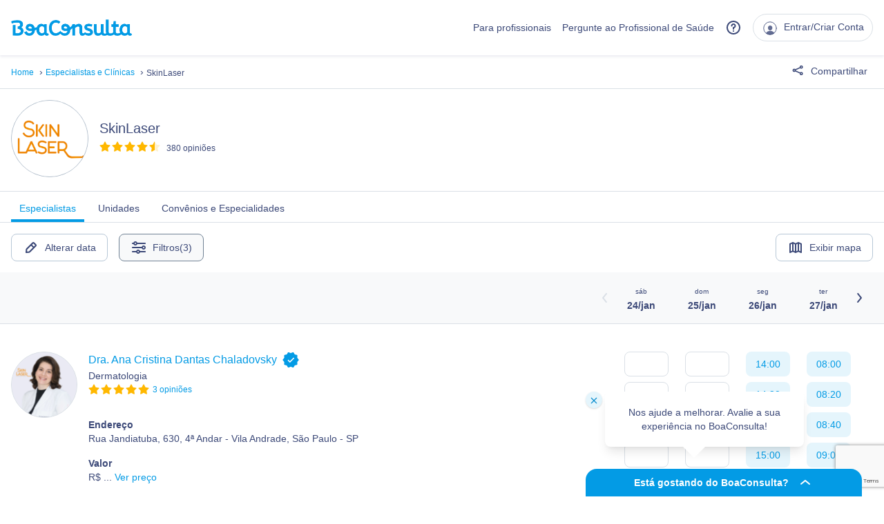

--- FILE ---
content_type: text/html; charset=utf-8
request_url: https://www.boaconsulta.com/clinica/skinlaser-53c58081e55d3b1d5100002a?utm_source=https%3A%2F%2Fwww.skinlaser.com.br%2F%3Fpage_id%3D1981%26preview%3Dtrue&utm_medium=referral&utm_campaign=redirect-301&utm_term=%2Fclinica%2Fskinlaser&term=55e9bce33242696a7d000107&tab=doctors&payment=cassi&location=5e39e7161d12a70065006180&page=1
body_size: 68922
content:
<!doctype html>
<html data-n-head-ssr lang="pt-br" data-n-head="%7B%22lang%22:%7B%22ssr%22:%22pt-br%22%7D%7D">
  <head >
    <meta data-n-head="ssr" charset="utf-8"><meta data-n-head="ssr" name="viewport" content="width=device-width, initial-scale=1, user-scalable=0, viewport-fit=cover"><meta data-n-head="ssr" name="google-signin-client_id" content="302969319446-ltc7o7hl7ov2epknov4jnmngdv7scg0d.apps.googleusercontent.com"><meta data-n-head="ssr" name="apple-itunes-app" content="app-id=926648435"><meta data-n-head="ssr" name="smartbanner:title" content="BoaConsulta"><meta data-n-head="ssr" name="smartbanner:author" content="www.boaconsulta.com"><meta data-n-head="ssr" name="smartbanner:price" content="Grátis"><meta data-n-head="ssr" name="smartbanner:price-suffix-google" content=" - na Google Play"><meta data-n-head="ssr" name="smartbanner:icon-google" content="/icons/app/app.png"><meta data-n-head="ssr" name="smartbanner:button" content="INSTALAR"><meta data-n-head="ssr" name="smartbanner:button-url-google" content="http://play.google.com/store/apps/details?id=com.boaconsulta&amp;amp;referrer=utm_source%3Dwww.boaconsulta.com%26utm_medium%3Dreferral%26utm_campaign%3Dsmart-banner"><meta data-n-head="ssr" name="smartbanner:enabled-platforms" content="android"><meta data-n-head="ssr" name="al:ios:app_store_id" content="926648435"><meta data-n-head="ssr" name="al:ios:app_name" content="BoaConsulta"><meta data-n-head="ssr" name="al:android:package" content="com.boaconsulta"><meta data-n-head="ssr" name="al:android:app_name" content="BoaConsulta"><meta data-n-head="ssr" name="format-detection" content="telephone=no"><meta data-n-head="ssr" name="robots" content="index, follow"><meta data-n-head="ssr" data-hid="meta-description" name="description" content="Agende online agora com especialistas SkinLaser. Simples, pratico e rápido, agende agora."><meta data-n-head="ssr" property="og:title" content="SkinLaser: Agendamento online - BoaConsulta"><meta data-n-head="ssr" property="og:type" content="website"><meta data-n-head="ssr" property="og:image" content="https://cdn.boaconsulta.com/uploads/clinic/logo/53c58081e55d3b1d5100002a/skinlaser2_8ak9p.png?commit=13713a1%0A"><meta data-n-head="ssr" property="og:image:width" content="135"><meta data-n-head="ssr" property="og:image:height" content="180"><meta data-n-head="ssr" property="og:url" content="https://www.boaconsulta.com/clinica/skinlaser-53c58081e55d3b1d5100002a"><meta data-n-head="ssr" property="og:description" content="Agende online agora com especialistas SkinLaser. Simples, pratico e rápido, agende agora."><meta data-n-head="ssr" property="og:locale" content="pt_BR"><meta data-n-head="ssr" property="og:site_name" content="BoaConsulta"><title>SkinLaser: Agendamento online - BoaConsulta</title><link data-n-head="ssr" href="https://admin.boaconsulta.com/api/v2" rel="preconnect"><link data-n-head="ssr" href="https://boaconsulta-assets.s3.amazonaws.com" rel="preconnect"><link data-n-head="ssr" href="https://www.googletagmanager.com" rel="preconnect"><link data-n-head="ssr" href="https://www.google-analytics.com" rel="preconnect"><link data-n-head="ssr" href="https://a2f506afcc2c80e2.cdn.gocache.net" rel="preconnect"><link data-n-head="ssr" href="https://a2f506afcc2c80e2.cdn.gocache.net" rel="dns-prefetch"><link data-n-head="ssr" href="https://cdn.boaconsulta.com" rel="preconnect"><link data-n-head="ssr" href="https://cdn.boaconsulta.com" rel="dns-prefetch"><link data-n-head="ssr" href="/favicons/apple-touch-icon-57x57.png" rel="apple-touch-icon" sizes="57x57" type="image/vnd.microsoft.icon"><link data-n-head="ssr" href="/favicons/apple-touch-icon-114x114.png" rel="apple-touch-icon" sizes="114x114" type="image/vnd.microsoft.icon"><link data-n-head="ssr" href="/favicons/apple-touch-icon-72x72.png" rel="apple-touch-icon" sizes="72x72" type="image/vnd.microsoft.icon"><link data-n-head="ssr" href="/favicons/apple-touch-icon-144x144.png" rel="apple-touch-icon" sizes="144x144" type="image/vnd.microsoft.icon"><link data-n-head="ssr" href="/favicons/apple-touch-icon-60x60.png" rel="apple-touch-icon" sizes="60x60" type="image/vnd.microsoft.icon"><link data-n-head="ssr" href="/favicons/apple-touch-icon-120x120.png" rel="apple-touch-icon" sizes="120x120" type="image/vnd.microsoft.icon"><link data-n-head="ssr" href="/favicons/apple-touch-icon-76x76.png" rel="apple-touch-icon" sizes="76x76" type="image/vnd.microsoft.icon"><link data-n-head="ssr" href="/favicons/apple-touch-icon-152x152.png" rel="apple-touch-icon" sizes="152x152" type="image/vnd.microsoft.icon"><link data-n-head="ssr" href="/favicons/apple-touch-icon-180x180.png" rel="apple-touch-icon" sizes="152x152" type="image/vnd.microsoft.icon"><link data-n-head="ssr" href="/favicons/android-chrome-192x192.png" rel="icon" sizes="192x192" type="image/vnd.microsoft.icon"><link data-n-head="ssr" href="/favicons/favicon-194x194.png" rel="icon" sizes="194x194" type="image/png"><link data-n-head="ssr" href="/favicons/favicon-96x96.png" rel="icon" sizes="96x96" type="image/png"><link data-n-head="ssr" href="/favicons/favicon-16x16.png" rel="icon" sizes="16x16" type="image/png"><link data-n-head="ssr" href="/favicons/favicon-32x32.png" rel="icon" sizes="32x32" type="image/png"><link data-n-head="ssr" rel="icon" type="image/x-icon" href="/favicon.ico"><link data-n-head="ssr" rel="canonical" href="https://www.boaconsulta.com/clinica/skinlaser-53c58081e55d3b1d5100002a"><link data-n-head="ssr" ref="preload" href="https://cdn.boaconsulta.com/uploads/clinic/logo/53c58081e55d3b1d5100002a/skinlaser2_8ak9p.png?commit=13713a1%0A" as="image"><script data-n-head="ssr" data-hid="gtm-script">if(!window._gtm_init){window._gtm_init=1;(function(w,n,d,m,e,p){w[d]=(w[d]==1||n[d]=='yes'||n[d]==1||n[m]==1||(w[e]&&w[e][p]&&w[e][p]()))?1:0})(window,navigator,'doNotTrack','msDoNotTrack','external','msTrackingProtectionEnabled');(function(w,d,s,l,x,y){w[x]={};w._gtm_inject=function(i){if(w.doNotTrack||w[x][i])return;w[x][i]=1;w[l]=w[l]||[];w[l].push({'gtm.start':new Date().getTime(),event:'gtm.js'});var f=d.getElementsByTagName(s)[0],j=d.createElement(s);j.async=true;j.src='https://www.googletagmanager.com/gtm.js?id='+i;f.parentNode.insertBefore(j,f);};w[y]('GTM-P8RFXB3')})(window,document,'script','dataLayer','_gtm_ids','_gtm_inject')}</script><link rel="preload" href="/bc-site-v3/40b081a.modern.js" as="script"><link rel="preload" href="/bc-site-v3/abe4730.modern.js" as="script"><link rel="preload" href="/bc-site-v3/2a1f172.modern.js" as="script"><link rel="preload" href="/bc-site-v3/4077b1f.modern.js" as="script"><link rel="preload" href="/bc-site-v3/509734b.modern.js" as="script"><link rel="preload" href="/bc-site-v3/91cad73.modern.js" as="script"><link rel="preload" href="/bc-site-v3/050f11b.modern.js" as="script"><link rel="preload" href="/bc-site-v3/80a32cf.modern.js" as="script"><link rel="preload" href="/bc-site-v3/3118cd9.modern.js" as="script"><link rel="preload" href="/bc-site-v3/514284e.modern.js" as="script"><style data-vue-ssr-id="d706d280:0 349f04f8:0 2ecfe185:0 b403fadc:0 a0ce8e4a:0 27d115f5:0 81b2064a:0 5174fa39:0">/*! tailwindcss v2.2.19 | MIT License | https://tailwindcss.com*/

/*! modern-normalize v1.1.0 | MIT License | https://github.com/sindresorhus/modern-normalize */html{line-height:1.15;-moz-tab-size:4;-o-tab-size:4;tab-size:4;-webkit-text-size-adjust:100%}body{font-family:system-ui,-apple-system,Segoe UI,Roboto,Ubuntu,Cantarell,Noto Sans,sans-serif,"Segoe UI",Helvetica,Arial,"Apple Color Emoji","Segoe UI Emoji";margin:0}hr{color:inherit;height:0}abbr[title]{text-decoration:underline;-webkit-text-decoration:underline dotted;text-decoration:underline dotted}b,strong{font-weight:bolder}code,kbd,pre,samp{font-family:ui-monospace,SFMono-Regular,Consolas,"Liberation Mono",Menlo,monospace;font-size:1em}small{font-size:80%}sub,sup{font-size:75%;line-height:0;position:relative;vertical-align:baseline}sub{bottom:-.25em}sup{top:-.5em}table{border-color:inherit;text-indent:0}button,input,optgroup,select,textarea{font-family:inherit;font-size:100%;line-height:1.15;margin:0}button,select{text-transform:none}[type=button],[type=reset],[type=submit],button{-webkit-appearance:button}::-moz-focus-inner{border-style:none;padding:0}legend{padding:0}progress{vertical-align:baseline}::-webkit-inner-spin-button,::-webkit-outer-spin-button{height:auto}[type=search]{-webkit-appearance:textfield;outline-offset:-2px}::-webkit-search-decoration{-webkit-appearance:none}::-webkit-file-upload-button{-webkit-appearance:button;font:inherit}summary{display:list-item}blockquote,dd,dl,figure,h1,h2,h3,h4,h5,h6,hr,p,pre{margin:0}button{background-color:transparent;background-image:none}fieldset,ol,ul{margin:0;padding:0}ol,ul{list-style:none}html{font-family:ui-sans-serif,system-ui,-apple-system,Segoe UI,Roboto,Ubuntu,Cantarell,Noto Sans,sans-serif,BlinkMacSystemFont,"Segoe UI","Helvetica Neue",Arial,"Noto Sans","Apple Color Emoji","Segoe UI Emoji","Segoe UI Symbol","Noto Color Emoji";line-height:1.5}body{font-family:inherit;line-height:inherit}*,:after,:before{border:0 solid;box-sizing:border-box}hr{border-top-width:1px}img{border-style:solid}textarea{resize:vertical}input::-moz-placeholder,textarea::-moz-placeholder{color:#b5c1ce;opacity:1}input::placeholder,textarea::placeholder{color:#b5c1ce;opacity:1}[role=button],button{cursor:pointer}table{border-collapse:collapse}h1,h2,h3,h4,h5,h6{font-size:inherit;font-weight:inherit}a{color:inherit;text-decoration:inherit}button,input,optgroup,select,textarea{color:inherit;line-height:inherit;padding:0}code,kbd,pre,samp{font-family:ui-monospace,SFMono-Regular,Menlo,Monaco,Consolas,"Liberation Mono","Courier New",monospace}audio,canvas,embed,iframe,img,object,svg,video{display:block;vertical-align:middle}img,video{height:auto;max-width:100%}[hidden]{display:none}*,:after,:before{--tw-border-opacity:1;border-color:#e6eaef;border-color:rgba(230,234,239,var(--tw-border-opacity))}*{scrollbar-color:auto;scrollbar-width:auto}.break-inside-avoid{-moz-column-break-inside:avoid;break-inside:avoid;page-break-inside:avoid;display:inline-block}.container{width:100%}@media (min-width:640px){.container{max-width:640px}}@media (min-width:768px){.container{max-width:768px}}@media (min-width:1024px){.container{max-width:1024px}}@media (min-width:1280px){.container{max-width:1280px}}@media (min-width:1536px){.container{max-width:1536px}}.visible{visibility:visible}.fixed{position:fixed}.absolute{position:absolute}.relative{position:relative}.sticky{position:sticky}.inset-0{bottom:0;top:0}.inset-0,.inset-x-0{left:0;right:0}.top-0{top:0}.top-1{top:.25rem}.top-4{top:1rem}.top-6{top:1.5rem}.top-8{top:2rem}.top-10{top:2.5rem}.top-12{top:3rem}.top-16{top:4rem}.top-20{top:5rem}.top-28{top:7rem}.-top-3{top:-.75rem}.top-full{top:100%}.top-1\/10{top:10%}.top-1\.1\/2{top:55%}.right-0{right:0}.right-4{right:1rem}.right-8{right:2rem}.right-12{right:3rem}.-right-3{right:-.75rem}.bottom-0{bottom:0}.bottom-4{bottom:1rem}.bottom-5{bottom:1.25rem}.bottom-8{bottom:2rem}.bottom-12{bottom:3rem}.-bottom-6{bottom:-1.5rem}.left-0{left:0}.left-1{left:.25rem}.left-4{left:1rem}.left-16{left:4rem}.z-10{z-index:10}.z-20{z-index:20}.z-30{z-index:30}.z-35{z-index:35}.z-40{z-index:40}.z-50{z-index:50}.z-99{z-index:99}.col-span-1{grid-column:span 1/span 1}.col-span-2{grid-column:span 2/span 2}.col-span-3{grid-column:span 3/span 3}.float-right{float:right}.m-0{margin:0}.m-2{margin:.5rem}.m-4{margin:1rem}.m-5{margin:1.25rem}.m-6{margin:1.5rem}.m-auto{margin:auto}.-m-2{margin:-.5rem}.mx-1{margin-left:.25rem;margin-right:.25rem}.mx-2{margin-left:.5rem;margin-right:.5rem}.mx-4{margin-left:1rem;margin-right:1rem}.mx-5{margin-left:1.25rem;margin-right:1.25rem}.mx-6{margin-left:1.5rem;margin-right:1.5rem}.mx-8{margin-left:2rem;margin-right:2rem}.mx-auto{margin-left:auto;margin-right:auto}.-mx-1{margin-left:-.25rem;margin-right:-.25rem}.-mx-2{margin-left:-.5rem;margin-right:-.5rem}.-mx-4{margin-left:-1rem;margin-right:-1rem}.-mx-6{margin-left:-1.5rem;margin-right:-1.5rem}.my-1{margin-bottom:.25rem;margin-top:.25rem}.my-2{margin-bottom:.5rem;margin-top:.5rem}.my-3{margin-bottom:.75rem;margin-top:.75rem}.my-4{margin-bottom:1rem;margin-top:1rem}.my-5{margin-bottom:1.25rem;margin-top:1.25rem}.my-6{margin-bottom:1.5rem;margin-top:1.5rem}.my-8{margin-bottom:2rem;margin-top:2rem}.my-10{margin-bottom:2.5rem;margin-top:2.5rem}.my-12{margin-bottom:3rem;margin-top:3rem}.my-16{margin-bottom:4rem;margin-top:4rem}.my-20{margin-bottom:5rem;margin-top:5rem}.my-24{margin-bottom:6rem;margin-top:6rem}.mt-0{margin-top:0}.mt-1{margin-top:.25rem}.mt-2{margin-top:.5rem}.mt-3{margin-top:.75rem}.mt-4{margin-top:1rem}.mt-5{margin-top:1.25rem}.mt-6{margin-top:1.5rem}.mt-7{margin-top:1.75rem}.mt-8{margin-top:2rem}.mt-10{margin-top:2.5rem}.mt-12{margin-top:3rem}.mt-16{margin-top:4rem}.mt-18{margin-top:4.5rem}.mt-20{margin-top:5rem}.mt-24{margin-top:6rem}.mt-32{margin-top:8rem}.mt-0\.6{margin-top:.2rem}.-mt-1{margin-top:-.25rem}.-mt-2{margin-top:-.5rem}.-mt-3{margin-top:-.75rem}.-mt-5{margin-top:-1.25rem}.-mt-10{margin-top:-2.5rem}.-mt-12{margin-top:-3rem}.-mt-16{margin-top:-4rem}.-mt-18{margin-top:-4.5rem}.-mt-40{margin-top:-10rem}.mr-1{margin-right:.25rem}.mr-2{margin-right:.5rem}.mr-3{margin-right:.75rem}.mr-4{margin-right:1rem}.mr-5{margin-right:1.25rem}.mr-6{margin-right:1.5rem}.mr-8{margin-right:2rem}.-mr-1{margin-right:-.25rem}.-mr-2{margin-right:-.5rem}.-mr-4{margin-right:-1rem}.-mr-6{margin-right:-1.5rem}.-mr-16{margin-right:-4rem}.mb-0{margin-bottom:0}.mb-1{margin-bottom:.25rem}.mb-2{margin-bottom:.5rem}.mb-3{margin-bottom:.75rem}.mb-4{margin-bottom:1rem}.mb-5{margin-bottom:1.25rem}.mb-6{margin-bottom:1.5rem}.mb-8{margin-bottom:2rem}.mb-10{margin-bottom:2.5rem}.mb-12{margin-bottom:3rem}.mb-16{margin-bottom:4rem}.mb-18{margin-bottom:4.5rem}.mb-20{margin-bottom:5rem}.mb-24{margin-bottom:6rem}.mb-32{margin-bottom:8rem}.-mb-1{margin-bottom:-.25rem}.-mb-2{margin-bottom:-.5rem}.-mb-4{margin-bottom:-1rem}.-mb-12{margin-bottom:-3rem}.-mb-16{margin-bottom:-4rem}.ml-0{margin-left:0}.ml-1{margin-left:.25rem}.ml-2{margin-left:.5rem}.ml-3{margin-left:.75rem}.ml-4{margin-left:1rem}.ml-5{margin-left:1.25rem}.ml-6{margin-left:1.5rem}.ml-8{margin-left:2rem}.ml-10{margin-left:2.5rem}.ml-12{margin-left:3rem}.ml-24{margin-left:6rem}.-ml-2{margin-left:-.5rem}.-ml-4{margin-left:-1rem}.-ml-5{margin-left:-1.25rem}.-ml-6{margin-left:-1.5rem}.-ml-8{margin-left:-2rem}.-ml-12{margin-left:-3rem}.-ml-28{margin-left:-7rem}.-ml-px{margin-left:-1px}.block{display:block}.inline-block{display:inline-block}.inline{display:inline}.flex{display:flex}.inline-flex{display:inline-flex}.table{display:table}.grid{display:grid}.hidden{display:none}.h-0{height:0}.h-1{height:.25rem}.h-2{height:.5rem}.h-3{height:.75rem}.h-4{height:1rem}.h-5{height:1.25rem}.h-6{height:1.5rem}.h-8{height:2rem}.h-9{height:2.25rem}.h-10{height:2.5rem}.h-12{height:3rem}.h-14{height:3.5rem}.h-15{height:3.75rem}.h-16{height:4rem}.h-18{height:4.5rem}.h-20{height:5rem}.h-24{height:6rem}.h-28{height:7rem}.h-32{height:8rem}.h-36{height:9rem}.h-40{height:10rem}.h-41{height:10.25rem}.h-42{height:10.5rem}.h-44{height:11rem}.h-48{height:12rem}.h-51{height:12.75rem}.h-56{height:14rem}.h-60{height:15rem}.h-64{height:16rem}.h-72{height:18rem}.h-80{height:20rem}.h-90{height:22.5rem}.h-632{height:39.5rem}.h-auto{height:auto}.h-full{height:100%}.h-screen{height:100vh}.max-h-67{max-height:16.875rem}.max-h-75{max-height:75vh}.max-h-full{max-height:100%}.max-h-screen{max-height:100vh}.max-h-98\.5{max-height:24.625rem}.min-h-12{min-height:3rem}.min-h-14{min-height:3.5rem}.min-h-20{min-height:5rem}.min-h-73{min-height:18.25rem}.min-h-112{min-height:28rem}.min-h-full{min-height:100%}.min-h-screen{min-height:100vh}.w-1{width:.25rem}.w-2{width:.5rem}.w-3{width:.75rem}.w-4{width:1rem}.w-5{width:1.25rem}.w-6{width:1.5rem}.w-8{width:2rem}.w-9{width:2.25rem}.w-10{width:2.5rem}.w-12{width:3rem}.w-15{width:3.75rem}.w-16{width:4rem}.w-18{width:4.5rem}.w-20{width:5rem}.w-24{width:6rem}.w-28{width:7rem}.w-32{width:8rem}.w-36{width:9rem}.w-40{width:10rem}.w-48{width:12rem}.w-56{width:14rem}.w-60{width:15rem}.w-64{width:16rem}.w-72{width:18rem}.w-78{width:19.5rem}.w-80{width:20rem}.w-90{width:22.5rem}.w-100{width:25rem}.w-112{width:28rem}.w-120{width:30rem}.w-125{width:31.25rem}.w-180{width:45rem}.w-auto{width:auto}.w-1\/2{width:50%}.w-1\/3{width:33.333333%}.w-2\/3{width:66.666667%}.w-1\/4{width:25%}.w-2\/4{width:50%}.w-3\/4{width:75%}.w-1\/5{width:20%}.w-3\/5{width:60%}.w-4\/5{width:80%}.w-3\/6{width:50%}.w-4\/6{width:66.666667%}.w-5\/6{width:83.333333%}.w-1\/12{width:8.333333%}.w-2\/12{width:16.666667%}.w-3\/12{width:25%}.w-4\/12{width:33.333333%}.w-5\/12{width:41.666667%}.w-6\/12{width:50%}.w-7\/12{width:58.333333%}.w-8\/12{width:66.666667%}.w-9\/12{width:75%}.w-10\/12{width:83.333333%}.w-11\/12{width:91.666667%}.w-full{width:100%}.w-screen{width:100vw}.w-fit-content{width:-moz-fit-content;width:fit-content}.w-max-content{width:-moz-max-content;width:max-content}.min-w-48{min-width:12rem}.min-w-78{min-width:19.5rem}.min-w-92{min-width:23rem}.min-w-full{min-width:100%}.max-w-72{max-width:18rem}.max-w-75{max-width:75vw}.max-w-112{max-width:28rem}.max-w-xs{max-width:20rem}.max-w-sm{max-width:24rem}.max-w-md{max-width:28rem}.max-w-lg{max-width:32rem}.max-w-xl{max-width:36rem}.max-w-2xl{max-width:42rem}.max-w-3xl{max-width:48rem}.max-w-4xl{max-width:56rem}.max-w-5xl{max-width:64rem}.max-w-full{max-width:100%}.max-w-7\/10{max-width:70%}.max-w-3\/4{max-width:75%}.max-w-9xl{max-width:96rem}.flex-1{flex:1 1 0%}.flex-initial{flex:0 1 auto}.flex-shrink-0{flex-shrink:0}.flex-grow{flex-grow:1}.transform{--tw-translate-x:0;--tw-translate-y:0;--tw-rotate:0;--tw-skew-x:0;--tw-skew-y:0;--tw-scale-x:1;--tw-scale-y:1;transform:translateX(0) translateY(0) rotate(0) skewX(0) skewY(0) scaleX(1) scaleY(1);transform:translateX(var(--tw-translate-x)) translateY(var(--tw-translate-y)) rotate(var(--tw-rotate)) skewX(var(--tw-skew-x)) skewY(var(--tw-skew-y)) scaleX(var(--tw-scale-x)) scaleY(var(--tw-scale-y))}.translate-x-12{--tw-translate-x:3rem}.-translate-x-1\/2{--tw-translate-x:-50%}.translate-y-0{--tw-translate-y:0px}.translate-y-12{--tw-translate-y:3rem}.translate-y-32{--tw-translate-y:8rem}.-translate-y-full{--tw-translate-y:-100%}.hover\:-translate-y-1:hover{--tw-translate-y:-0.25rem}.group:hover .group-hover\:translate-x-2{--tw-translate-x:0.5rem}.-rotate-90{--tw-rotate:-90deg}.scale-95{--tw-scale-x:.95;--tw-scale-y:.95}.scale-100{--tw-scale-x:1;--tw-scale-y:1}.scale-125{--tw-scale-x:1.25;--tw-scale-y:1.25}@keyframes spin{to{transform:rotate(1turn)}}@keyframes ping{75%,to{opacity:0;transform:scale(2)}}@keyframes pulse{50%{opacity:.5}}@keyframes bounce{0%,to{animation-timing-function:cubic-bezier(.8,0,1,1);transform:translateY(-25%)}50%{animation-timing-function:cubic-bezier(0,0,.2,1);transform:none}}.animate-pulse{animation:pulse 2s cubic-bezier(.4,0,.6,1) infinite}.cursor-auto{cursor:auto}.cursor-default{cursor:default}.cursor-pointer{cursor:pointer}.cursor-wait{cursor:wait}.cursor-text{cursor:text}.cursor-not-allowed{cursor:not-allowed}.disabled\:cursor-default:disabled{cursor:default}.select-none{-webkit-user-select:none;-moz-user-select:none;user-select:none}.resize-none{resize:none}.list-none{list-style-type:none}.list-disc{list-style-type:disc}.list-decimal{list-style-type:decimal}.grid-flow-row{grid-auto-flow:row}.grid-cols-1{grid-template-columns:repeat(1,minmax(0,1fr))}.grid-cols-2{grid-template-columns:repeat(2,minmax(0,1fr))}.grid-cols-3{grid-template-columns:repeat(3,minmax(0,1fr))}.grid-cols-4{grid-template-columns:repeat(4,minmax(0,1fr))}.grid-cols-5{grid-template-columns:repeat(5,minmax(0,1fr))}.grid-cols-6{grid-template-columns:repeat(6,minmax(0,1fr))}.flex-row{flex-direction:row}.flex-col{flex-direction:column}.flex-col-reverse{flex-direction:column-reverse}.flex-wrap{flex-wrap:wrap}.flex-wrap-reverse{flex-wrap:wrap-reverse}.place-items-center{align-items:center;justify-items:center;place-items:center}.content-center{align-content:center}.content-between{align-content:space-between}.items-start{align-items:flex-start}.items-end{align-items:flex-end}.items-center{align-items:center}.items-baseline{align-items:baseline}.justify-start{justify-content:flex-start}.justify-end{justify-content:flex-end}.justify-center{justify-content:center}.justify-between{justify-content:space-between}.justify-around{justify-content:space-around}.justify-items-center{justify-items:center}.gap-2{gap:.5rem}.gap-3{gap:.75rem}.gap-4{gap:1rem}.gap-5{gap:1.25rem}.gap-6{gap:1.5rem}.gap-28{gap:7rem}.gap-x-32{-moz-column-gap:8rem;column-gap:8rem}.space-x-0>:not([hidden])~:not([hidden]){--tw-space-x-reverse:0;margin-left:0;margin-left:calc(0px*(1 - var(--tw-space-x-reverse)));margin-right:0;margin-right:calc(0px*var(--tw-space-x-reverse))}.space-x-1>:not([hidden])~:not([hidden]){--tw-space-x-reverse:0;margin-left:.25rem;margin-left:calc(.25rem*(1 - var(--tw-space-x-reverse)));margin-right:0;margin-right:calc(.25rem*var(--tw-space-x-reverse))}.space-x-2>:not([hidden])~:not([hidden]){--tw-space-x-reverse:0;margin-left:.5rem;margin-left:calc(.5rem*(1 - var(--tw-space-x-reverse)));margin-right:0;margin-right:calc(.5rem*var(--tw-space-x-reverse))}.space-x-3>:not([hidden])~:not([hidden]){--tw-space-x-reverse:0;margin-left:.75rem;margin-left:calc(.75rem*(1 - var(--tw-space-x-reverse)));margin-right:0;margin-right:calc(.75rem*var(--tw-space-x-reverse))}.space-x-4>:not([hidden])~:not([hidden]){--tw-space-x-reverse:0;margin-left:1rem;margin-left:calc(1rem*(1 - var(--tw-space-x-reverse)));margin-right:0;margin-right:calc(1rem*var(--tw-space-x-reverse))}.space-x-5>:not([hidden])~:not([hidden]){--tw-space-x-reverse:0;margin-left:1.25rem;margin-left:calc(1.25rem*(1 - var(--tw-space-x-reverse)));margin-right:0;margin-right:calc(1.25rem*var(--tw-space-x-reverse))}.space-x-6>:not([hidden])~:not([hidden]){--tw-space-x-reverse:0;margin-left:1.5rem;margin-left:calc(1.5rem*(1 - var(--tw-space-x-reverse)));margin-right:0;margin-right:calc(1.5rem*var(--tw-space-x-reverse))}.space-x-8>:not([hidden])~:not([hidden]){--tw-space-x-reverse:0;margin-left:2rem;margin-left:calc(2rem*(1 - var(--tw-space-x-reverse)));margin-right:0;margin-right:calc(2rem*var(--tw-space-x-reverse))}.space-x-16>:not([hidden])~:not([hidden]){--tw-space-x-reverse:0;margin-left:4rem;margin-left:calc(4rem*(1 - var(--tw-space-x-reverse)));margin-right:0;margin-right:calc(4rem*var(--tw-space-x-reverse))}.space-x-0\.6>:not([hidden])~:not([hidden]){--tw-space-x-reverse:0;margin-left:.2rem;margin-left:calc(.2rem*(1 - var(--tw-space-x-reverse)));margin-right:0;margin-right:calc(.2rem*var(--tw-space-x-reverse))}.-space-x-4>:not([hidden])~:not([hidden]){--tw-space-x-reverse:0;margin-left:-1rem;margin-left:calc(-1rem*(1 - var(--tw-space-x-reverse)));margin-right:0;margin-right:calc(-1rem*var(--tw-space-x-reverse))}.space-y-1>:not([hidden])~:not([hidden]){--tw-space-y-reverse:0;margin-bottom:0;margin-bottom:calc(.25rem*var(--tw-space-y-reverse));margin-top:.25rem;margin-top:calc(.25rem*(1 - var(--tw-space-y-reverse)))}.space-y-2>:not([hidden])~:not([hidden]){--tw-space-y-reverse:0;margin-bottom:0;margin-bottom:calc(.5rem*var(--tw-space-y-reverse));margin-top:.5rem;margin-top:calc(.5rem*(1 - var(--tw-space-y-reverse)))}.space-y-3>:not([hidden])~:not([hidden]){--tw-space-y-reverse:0;margin-bottom:0;margin-bottom:calc(.75rem*var(--tw-space-y-reverse));margin-top:.75rem;margin-top:calc(.75rem*(1 - var(--tw-space-y-reverse)))}.space-y-4>:not([hidden])~:not([hidden]){--tw-space-y-reverse:0;margin-bottom:0;margin-bottom:calc(1rem*var(--tw-space-y-reverse));margin-top:1rem;margin-top:calc(1rem*(1 - var(--tw-space-y-reverse)))}.space-y-5>:not([hidden])~:not([hidden]){--tw-space-y-reverse:0;margin-bottom:0;margin-bottom:calc(1.25rem*var(--tw-space-y-reverse));margin-top:1.25rem;margin-top:calc(1.25rem*(1 - var(--tw-space-y-reverse)))}.space-y-6>:not([hidden])~:not([hidden]){--tw-space-y-reverse:0;margin-bottom:0;margin-bottom:calc(1.5rem*var(--tw-space-y-reverse));margin-top:1.5rem;margin-top:calc(1.5rem*(1 - var(--tw-space-y-reverse)))}.space-y-8>:not([hidden])~:not([hidden]){--tw-space-y-reverse:0;margin-bottom:0;margin-bottom:calc(2rem*var(--tw-space-y-reverse));margin-top:2rem;margin-top:calc(2rem*(1 - var(--tw-space-y-reverse)))}.space-y-10>:not([hidden])~:not([hidden]){--tw-space-y-reverse:0;margin-bottom:0;margin-bottom:calc(2.5rem*var(--tw-space-y-reverse));margin-top:2.5rem;margin-top:calc(2.5rem*(1 - var(--tw-space-y-reverse)))}.space-y-px>:not([hidden])~:not([hidden]){--tw-space-y-reverse:0;margin-bottom:0;margin-bottom:calc(1px*var(--tw-space-y-reverse));margin-top:1px;margin-top:calc(1px*(1 - var(--tw-space-y-reverse)))}.divide-x>:not([hidden])~:not([hidden]){--tw-divide-x-reverse:0;border-left-width:1px;border-left-width:calc(1px*(1 - var(--tw-divide-x-reverse)));border-right-width:0;border-right-width:calc(1px*var(--tw-divide-x-reverse))}.divide-y>:not([hidden])~:not([hidden]){--tw-divide-y-reverse:0;border-bottom-width:0;border-bottom-width:calc(1px*var(--tw-divide-y-reverse));border-top-width:1px;border-top-width:calc(1px*(1 - var(--tw-divide-y-reverse)))}.divide-gray-100>:not([hidden])~:not([hidden]){--tw-divide-opacity:1;border-color:#f2f4f6;border-color:rgba(242,244,246,var(--tw-divide-opacity))}.divide-gray-200>:not([hidden])~:not([hidden]){--tw-divide-opacity:1;border-color:#e6eaef;border-color:rgba(230,234,239,var(--tw-divide-opacity))}.self-start{align-self:flex-start}.overflow-auto{overflow:auto}.overflow-hidden{overflow:hidden}.overflow-x-auto{overflow-x:auto}.overflow-y-auto{overflow-y:auto}.overflow-x-hidden{overflow-x:hidden}.overflow-y-hidden{overflow-y:hidden}.overflow-x-visible{overflow-x:visible}.overflow-y-visible{overflow-y:visible}.overflow-y-scroll{overflow-y:scroll}.truncate{overflow:hidden;text-overflow:ellipsis}.truncate,.whitespace-nowrap{white-space:nowrap}.whitespace-pre-line{white-space:pre-line}.break-words{word-wrap:break-word}.rounded-sm{border-radius:.125rem}.rounded{border-radius:.25rem}.rounded-md{border-radius:.375rem}.rounded-lg{border-radius:.5rem}.rounded-2xl,.rounded-xl{border-radius:1rem}.rounded-3xl{border-radius:1.5rem}.rounded-full{border-radius:9999px}.rounded-xxl{border-radius:1.25rem}.rounded-t-none{border-top-left-radius:0;border-top-right-radius:0}.rounded-t-lg{border-top-left-radius:.5rem;border-top-right-radius:.5rem}.rounded-t-xl{border-top-left-radius:1rem;border-top-right-radius:1rem}.rounded-t-3xl{border-top-left-radius:1.5rem;border-top-right-radius:1.5rem}.rounded-t-xxl{border-top-left-radius:1.25rem;border-top-right-radius:1.25rem}.rounded-r{border-bottom-right-radius:.25rem;border-top-right-radius:.25rem}.rounded-r-lg{border-bottom-right-radius:.5rem;border-top-right-radius:.5rem}.rounded-r-xl{border-bottom-right-radius:1rem;border-top-right-radius:1rem}.rounded-b-lg{border-bottom-left-radius:.5rem;border-bottom-right-radius:.5rem}.rounded-b-xl{border-bottom-left-radius:1rem;border-bottom-right-radius:1rem}.rounded-b-3xl{border-bottom-left-radius:1.5rem;border-bottom-right-radius:1.5rem}.rounded-l{border-bottom-left-radius:.25rem;border-top-left-radius:.25rem}.rounded-l-lg{border-bottom-left-radius:.5rem;border-top-left-radius:.5rem}.rounded-tl-none{border-top-left-radius:0}.rounded-tl-xl{border-top-left-radius:1rem}.rounded-tl-3xl{border-top-left-radius:1.5rem}.rounded-tr-xl{border-top-right-radius:1rem}.rounded-bl-xl{border-bottom-left-radius:1rem}.rounded-bl-3xl{border-bottom-left-radius:1.5rem}.border-0{border-width:0}.border-2{border-width:2px}.border-3{border-width:3px}.border-8{border-width:8px}.border{border-width:1px}.disabled\:border-0:disabled{border-width:0}.border-t-0{border-top-width:0}.border-t-2{border-top-width:2px}.border-t{border-top-width:1px}.border-r{border-right-width:1px}.border-b-2{border-bottom-width:2px}.border-b{border-bottom-width:1px}.border-l-2{border-left-width:2px}.border-l{border-left-width:1px}.last\:border-b-0:last-child{border-bottom-width:0}.border-dashed{border-style:dashed}.border-none{border-style:none}.border-primary-100{--tw-border-opacity:1;border-color:#e5f5fc;border-color:rgba(229,245,252,var(--tw-border-opacity))}.border-primary-300{--tw-border-opacity:1;border-color:#b3e1f7;border-color:rgba(179,225,247,var(--tw-border-opacity))}.border-primary-400{--tw-border-opacity:1;border-color:#9ad7f5;border-color:rgba(154,215,245,var(--tw-border-opacity))}.border-primary-500{--tw-border-opacity:1;border-color:#039be5;border-color:rgba(3,155,229,var(--tw-border-opacity))}.border-primary-600{--tw-border-opacity:1;border-color:#0289cc;border-color:rgba(2,137,204,var(--tw-border-opacity))}.border-action-300{--tw-border-opacity:1;border-color:#b3e1f7;border-color:rgba(179,225,247,var(--tw-border-opacity))}.border-action-500{--tw-border-opacity:1;border-color:#039be5;border-color:rgba(3,155,229,var(--tw-border-opacity))}.border-text-400{--tw-border-opacity:1;border-color:#a9aec3;border-color:rgba(169,174,195,var(--tw-border-opacity))}.border-text-500{--tw-border-opacity:1;border-color:#3c4978;border-color:rgba(60,73,120,var(--tw-border-opacity))}.border-text-600{--tw-border-opacity:1;border-color:#2f395e;border-color:rgba(47,57,94,var(--tw-border-opacity))}.border-danger-500{--tw-border-opacity:1;border-color:#ec4673;border-color:rgba(236,70,115,var(--tw-border-opacity))}.border-warning-600{--tw-border-opacity:1;border-color:#e6a400;border-color:rgba(230,164,0,var(--tw-border-opacity))}.border-telemedicine-100{--tw-border-opacity:1;border-color:#feeef7;border-color:rgba(254,238,247,var(--tw-border-opacity))}.border-appointment-500{--tw-border-opacity:1;border-color:#039be5;border-color:rgba(3,155,229,var(--tw-border-opacity))}.border-gray-100{--tw-border-opacity:1;border-color:#f2f4f6;border-color:rgba(242,244,246,var(--tw-border-opacity))}.border-gray-200{--tw-border-opacity:1;border-color:#e6eaef;border-color:rgba(230,234,239,var(--tw-border-opacity))}.border-gray-300{--tw-border-opacity:1;border-color:#dae0e6;border-color:rgba(218,224,230,var(--tw-border-opacity))}.border-gray-400{--tw-border-opacity:1;border-color:#b5c1ce;border-color:rgba(181,193,206,var(--tw-border-opacity))}.border-gray-500{--tw-border-opacity:1;border-color:#8498ae;border-color:rgba(132,152,174,var(--tw-border-opacity))}.border-gray-600{--tw-border-opacity:1;border-color:#708294;border-color:rgba(112,130,148,var(--tw-border-opacity))}.border-whatsapp-500{--tw-border-opacity:1;border-color:#25d366;border-color:rgba(37,211,102,var(--tw-border-opacity))}.border-white{--tw-border-opacity:1;border-color:#fff;border-color:rgba(255,255,255,var(--tw-border-opacity))}.border-outline{--tw-border-opacity:1;border-color:#b7c7d6;border-color:rgba(183,199,214,var(--tw-border-opacity))}.border-transparent{border-color:transparent}.disabled\:border-text-400:disabled{--tw-border-opacity:1;border-color:#a9aec3;border-color:rgba(169,174,195,var(--tw-border-opacity))}.hover\:border-primary-100:hover{--tw-border-opacity:1;border-color:#e5f5fc;border-color:rgba(229,245,252,var(--tw-border-opacity))}.hover\:border-primary-200:hover{--tw-border-opacity:1;border-color:#cdebfa;border-color:rgba(205,235,250,var(--tw-border-opacity))}.hover\:border-primary-500:hover{--tw-border-opacity:1;border-color:#039be5;border-color:rgba(3,155,229,var(--tw-border-opacity))}.hover\:border-primary-600:hover{--tw-border-opacity:1;border-color:#0289cc;border-color:rgba(2,137,204,var(--tw-border-opacity))}.hover\:border-text-600:hover{--tw-border-opacity:1;border-color:#2f395e;border-color:rgba(47,57,94,var(--tw-border-opacity))}.hover\:border-danger-500:hover{--tw-border-opacity:1;border-color:#ec4673;border-color:rgba(236,70,115,var(--tw-border-opacity))}.hover\:border-telemedicine-100:hover{--tw-border-opacity:1;border-color:#feeef7;border-color:rgba(254,238,247,var(--tw-border-opacity))}.hover\:border-telemedicine-200:hover{--tw-border-opacity:1;border-color:#fedef0;border-color:rgba(254,222,240,var(--tw-border-opacity))}.bg-primary-100{--tw-bg-opacity:1;background-color:#e5f5fc;background-color:rgba(229,245,252,var(--tw-bg-opacity))}.bg-primary-200{--tw-bg-opacity:1;background-color:#cdebfa;background-color:rgba(205,235,250,var(--tw-bg-opacity))}.bg-primary-300{--tw-bg-opacity:1;background-color:#b3e1f7;background-color:rgba(179,225,247,var(--tw-bg-opacity))}.bg-primary-400{--tw-bg-opacity:1;background-color:#9ad7f5;background-color:rgba(154,215,245,var(--tw-bg-opacity))}.bg-primary-500{--tw-bg-opacity:1;background-color:#039be5;background-color:rgba(3,155,229,var(--tw-bg-opacity))}.bg-primary-600{--tw-bg-opacity:1;background-color:#0289cc;background-color:rgba(2,137,204,var(--tw-bg-opacity))}.bg-secondary-100{--tw-bg-opacity:1;background-color:#e7faf4;background-color:rgba(231,250,244,var(--tw-bg-opacity))}.bg-secondary-500{--tw-bg-opacity:1;background-color:#17d499;background-color:rgba(23,212,153,var(--tw-bg-opacity))}.bg-action-100{--tw-bg-opacity:1;background-color:#e5f5fc;background-color:rgba(229,245,252,var(--tw-bg-opacity))}.bg-action-200{--tw-bg-opacity:1;background-color:#cdebfa;background-color:rgba(205,235,250,var(--tw-bg-opacity))}.bg-action-300{--tw-bg-opacity:1;background-color:#b3e1f7;background-color:rgba(179,225,247,var(--tw-bg-opacity))}.bg-action-500{--tw-bg-opacity:1;background-color:#039be5;background-color:rgba(3,155,229,var(--tw-bg-opacity))}.bg-text-100{--tw-bg-opacity:1;background-color:#ebecf1;background-color:rgba(235,236,241,var(--tw-bg-opacity))}.bg-text-500{--tw-bg-opacity:1;background-color:#3c4978;background-color:rgba(60,73,120,var(--tw-bg-opacity))}.bg-text-600{--tw-bg-opacity:1;background-color:#2f395e;background-color:rgba(47,57,94,var(--tw-bg-opacity))}.bg-danger-100{--tw-bg-opacity:1;background-color:#fdecf1;background-color:rgba(253,236,241,var(--tw-bg-opacity))}.bg-danger-500{--tw-bg-opacity:1;background-color:#ec4673;background-color:rgba(236,70,115,var(--tw-bg-opacity))}.bg-danger-600{--tw-bg-opacity:1;background-color:#d43f67;background-color:rgba(212,63,103,var(--tw-bg-opacity))}.bg-warning-100{--tw-bg-opacity:1;background-color:#fff7e5;background-color:rgba(255,247,229,var(--tw-bg-opacity))}.bg-warning-200{--tw-bg-opacity:1;background-color:#fff1cc;background-color:rgba(255,241,204,var(--tw-bg-opacity))}.bg-warning-400{--tw-bg-opacity:1;background-color:#ffe399;background-color:rgba(255,227,153,var(--tw-bg-opacity))}.bg-warning-500{--tw-bg-opacity:1;background-color:#ffb800;background-color:rgba(255,184,0,var(--tw-bg-opacity))}.bg-green-100{--tw-bg-opacity:1;background-color:#e8fcf6;background-color:rgba(232,252,246,var(--tw-bg-opacity))}.bg-green-600{--tw-bg-opacity:1;background-color:#14ba86;background-color:rgba(20,186,134,var(--tw-bg-opacity))}.bg-telemedicine-100{--tw-bg-opacity:1;background-color:#feeef7;background-color:rgba(254,238,247,var(--tw-bg-opacity))}.bg-telemedicine-200{--tw-bg-opacity:1;background-color:#fedef0;background-color:rgba(254,222,240,var(--tw-bg-opacity))}.bg-telemedicine-400{--tw-bg-opacity:1;background-color:#febde1;background-color:rgba(254,189,225,var(--tw-bg-opacity))}.bg-telemedicine-500{--tw-bg-opacity:1;background-color:#fc5bb3;background-color:rgba(252,91,179,var(--tw-bg-opacity))}.bg-appointment-100{--tw-bg-opacity:1;background-color:#e5f5fc;background-color:rgba(229,245,252,var(--tw-bg-opacity))}.bg-appointment-400{--tw-bg-opacity:1;background-color:#9ad7f5;background-color:rgba(154,215,245,var(--tw-bg-opacity))}.bg-appointment-500{--tw-bg-opacity:1;background-color:#039be5;background-color:rgba(3,155,229,var(--tw-bg-opacity))}.bg-exam-100{--tw-bg-opacity:1;background-color:#e7faf4;background-color:rgba(231,250,244,var(--tw-bg-opacity))}.bg-exam-400{--tw-bg-opacity:1;background-color:#a2eed6;background-color:rgba(162,238,214,var(--tw-bg-opacity))}.bg-exam-500{--tw-bg-opacity:1;background-color:#17d499;background-color:rgba(23,212,153,var(--tw-bg-opacity))}.bg-vaccine-100{--tw-bg-opacity:1;background-color:#f2f0f7;background-color:rgba(242,240,247,var(--tw-bg-opacity))}.bg-vaccine-300{--tw-bg-opacity:1;background-color:#d9d1e8;background-color:rgba(217,209,232,var(--tw-bg-opacity))}.bg-vaccine-500{--tw-bg-opacity:1;background-color:#7f66b3;background-color:rgba(127,102,179,var(--tw-bg-opacity))}.bg-gray-100{--tw-bg-opacity:1;background-color:#f2f4f6;background-color:rgba(242,244,246,var(--tw-bg-opacity))}.bg-gray-200{--tw-bg-opacity:1;background-color:#e6eaef;background-color:rgba(230,234,239,var(--tw-bg-opacity))}.bg-gray-300{--tw-bg-opacity:1;background-color:#dae0e6;background-color:rgba(218,224,230,var(--tw-bg-opacity))}.bg-gray-400{--tw-bg-opacity:1;background-color:#b5c1ce;background-color:rgba(181,193,206,var(--tw-bg-opacity))}.bg-gray-500{--tw-bg-opacity:1;background-color:#8498ae;background-color:rgba(132,152,174,var(--tw-bg-opacity))}.bg-gray-600{--tw-bg-opacity:1;background-color:#708294;background-color:rgba(112,130,148,var(--tw-bg-opacity))}.bg-footer-100{--tw-bg-opacity:1;background-color:#233062;background-color:rgba(35,48,98,var(--tw-bg-opacity))}.bg-header-100{--tw-bg-opacity:1;background-color:#fff;background-color:rgba(255,255,255,var(--tw-bg-opacity))}.bg-hero-100{--tw-bg-opacity:1;background-color:#e5f5fc;background-color:rgba(229,245,252,var(--tw-bg-opacity))}.bg-whatsapp-500{--tw-bg-opacity:1;background-color:#25d366;background-color:rgba(37,211,102,var(--tw-bg-opacity))}.bg-white{--tw-bg-opacity:1;background-color:#fff;background-color:rgba(255,255,255,var(--tw-bg-opacity))}.bg-background{--tw-bg-opacity:1;background-color:#f8f9fa;background-color:rgba(248,249,250,var(--tw-bg-opacity))}.bg-transparent{background-color:transparent}.bg-backdrop{background-color:rgba(39,53,105,.5)}.hover\:bg-primary-100:hover{--tw-bg-opacity:1;background-color:#e5f5fc;background-color:rgba(229,245,252,var(--tw-bg-opacity))}.hover\:bg-primary-200:hover{--tw-bg-opacity:1;background-color:#cdebfa;background-color:rgba(205,235,250,var(--tw-bg-opacity))}.hover\:bg-primary-400:hover{--tw-bg-opacity:1;background-color:#9ad7f5;background-color:rgba(154,215,245,var(--tw-bg-opacity))}.hover\:bg-primary-500:hover{--tw-bg-opacity:1;background-color:#039be5;background-color:rgba(3,155,229,var(--tw-bg-opacity))}.hover\:bg-primary-600:hover{--tw-bg-opacity:1;background-color:#0289cc;background-color:rgba(2,137,204,var(--tw-bg-opacity))}.hover\:bg-action-200:hover{--tw-bg-opacity:1;background-color:#cdebfa;background-color:rgba(205,235,250,var(--tw-bg-opacity))}.hover\:bg-action-400:hover{--tw-bg-opacity:1;background-color:#9ad7f5;background-color:rgba(154,215,245,var(--tw-bg-opacity))}.hover\:bg-action-500:hover{--tw-bg-opacity:1;background-color:#039be5;background-color:rgba(3,155,229,var(--tw-bg-opacity))}.hover\:bg-action-600:hover{--tw-bg-opacity:1;background-color:#0289cc;background-color:rgba(2,137,204,var(--tw-bg-opacity))}.hover\:bg-text-100:hover{--tw-bg-opacity:1;background-color:#ebecf1;background-color:rgba(235,236,241,var(--tw-bg-opacity))}.hover\:bg-text-600:hover{--tw-bg-opacity:1;background-color:#2f395e;background-color:rgba(47,57,94,var(--tw-bg-opacity))}.hover\:bg-danger-100:hover{--tw-bg-opacity:1;background-color:#fdecf1;background-color:rgba(253,236,241,var(--tw-bg-opacity))}.hover\:bg-danger-300:hover{--tw-bg-opacity:1;background-color:#f9c7d5;background-color:rgba(249,199,213,var(--tw-bg-opacity))}.hover\:bg-danger-600:hover{--tw-bg-opacity:1;background-color:#d43f67;background-color:rgba(212,63,103,var(--tw-bg-opacity))}.hover\:bg-warning-600:hover{--tw-bg-opacity:1;background-color:#e6a400;background-color:rgba(230,164,0,var(--tw-bg-opacity))}.hover\:bg-telemedicine-200:hover{--tw-bg-opacity:1;background-color:#fedef0;background-color:rgba(254,222,240,var(--tw-bg-opacity))}.hover\:bg-telemedicine-500:hover{--tw-bg-opacity:1;background-color:#fc5bb3;background-color:rgba(252,91,179,var(--tw-bg-opacity))}.hover\:bg-telemedicine-600:hover{--tw-bg-opacity:1;background-color:#e352a2;background-color:rgba(227,82,162,var(--tw-bg-opacity))}.hover\:bg-appointment-600:hover{--tw-bg-opacity:1;background-color:#0289cc;background-color:rgba(2,137,204,var(--tw-bg-opacity))}.hover\:bg-exam-400:hover{--tw-bg-opacity:1;background-color:#a2eed6;background-color:rgba(162,238,214,var(--tw-bg-opacity))}.hover\:bg-exam-600:hover{--tw-bg-opacity:1;background-color:#14ba86;background-color:rgba(20,186,134,var(--tw-bg-opacity))}.hover\:bg-vaccine-200:hover{--tw-bg-opacity:1;background-color:#e5e0f0;background-color:rgba(229,224,240,var(--tw-bg-opacity))}.hover\:bg-vaccine-600:hover{--tw-bg-opacity:1;background-color:#6c5799;background-color:rgba(108,87,153,var(--tw-bg-opacity))}.hover\:bg-gray-100:hover{--tw-bg-opacity:1;background-color:#f2f4f6;background-color:rgba(242,244,246,var(--tw-bg-opacity))}.hover\:bg-gray-200:hover{--tw-bg-opacity:1;background-color:#e6eaef;background-color:rgba(230,234,239,var(--tw-bg-opacity))}.hover\:bg-gray-300:hover{--tw-bg-opacity:1;background-color:#dae0e6;background-color:rgba(218,224,230,var(--tw-bg-opacity))}.hover\:bg-whatsapp-600:hover{--tw-bg-opacity:1;background-color:#17b853;background-color:rgba(23,184,83,var(--tw-bg-opacity))}.hover\:bg-background:hover{--tw-bg-opacity:1;background-color:#f8f9fa;background-color:rgba(248,249,250,var(--tw-bg-opacity))}.hover\:bg-backdrop:hover{background-color:rgba(39,53,105,.5)}.focus\:bg-primary-100:focus{--tw-bg-opacity:1;background-color:#e5f5fc;background-color:rgba(229,245,252,var(--tw-bg-opacity))}.focus\:bg-primary-300:focus{--tw-bg-opacity:1;background-color:#b3e1f7;background-color:rgba(179,225,247,var(--tw-bg-opacity))}.focus\:bg-primary-600:focus{--tw-bg-opacity:1;background-color:#0289cc;background-color:rgba(2,137,204,var(--tw-bg-opacity))}.focus\:bg-action-300:focus{--tw-bg-opacity:1;background-color:#b3e1f7;background-color:rgba(179,225,247,var(--tw-bg-opacity))}.focus\:bg-action-400:focus{--tw-bg-opacity:1;background-color:#9ad7f5;background-color:rgba(154,215,245,var(--tw-bg-opacity))}.focus\:bg-action-600:focus{--tw-bg-opacity:1;background-color:#0289cc;background-color:rgba(2,137,204,var(--tw-bg-opacity))}.focus\:bg-telemedicine-400:focus{--tw-bg-opacity:1;background-color:#febde1;background-color:rgba(254,189,225,var(--tw-bg-opacity))}.focus\:bg-telemedicine-600:focus{--tw-bg-opacity:1;background-color:#e352a2;background-color:rgba(227,82,162,var(--tw-bg-opacity))}.focus\:bg-appointment-400:focus{--tw-bg-opacity:1;background-color:#9ad7f5;background-color:rgba(154,215,245,var(--tw-bg-opacity))}.focus\:bg-exam-500:focus{--tw-bg-opacity:1;background-color:#17d499;background-color:rgba(23,212,153,var(--tw-bg-opacity))}.focus\:bg-vaccine-400:focus{--tw-bg-opacity:1;background-color:#bfb3d9;background-color:rgba(191,179,217,var(--tw-bg-opacity))}.focus\:bg-vaccine-600:focus{--tw-bg-opacity:1;background-color:#6c5799;background-color:rgba(108,87,153,var(--tw-bg-opacity))}.focus\:bg-gray-300:focus{--tw-bg-opacity:1;background-color:#dae0e6;background-color:rgba(218,224,230,var(--tw-bg-opacity))}.disabled\:bg-primary-300:disabled{--tw-bg-opacity:1;background-color:#b3e1f7;background-color:rgba(179,225,247,var(--tw-bg-opacity))}.disabled\:bg-gray-200:disabled{--tw-bg-opacity:1;background-color:#e6eaef;background-color:rgba(230,234,239,var(--tw-bg-opacity))}.disabled\:bg-background:disabled{--tw-bg-opacity:1;background-color:#f8f9fa;background-color:rgba(248,249,250,var(--tw-bg-opacity))}.bg-opacity-25{--tw-bg-opacity:0.25}.bg-none{background-image:none}.bg-no-repeat{background-repeat:no-repeat}.fill-current{fill:currentColor}.stroke-current{stroke:currentColor}.object-contain{-o-object-fit:contain;object-fit:contain}.object-cover{-o-object-fit:cover;object-fit:cover}.p-0{padding:0}.p-1{padding:.25rem}.p-2{padding:.5rem}.p-3{padding:.75rem}.p-4{padding:1rem}.p-5{padding:1.25rem}.p-6{padding:1.5rem}.p-8{padding:2rem}.p-10{padding:2.5rem}.p-0\.5{padding:.125rem}.px-0{padding-left:0;padding-right:0}.px-1{padding-left:.25rem;padding-right:.25rem}.px-2{padding-left:.5rem;padding-right:.5rem}.px-3{padding-left:.75rem;padding-right:.75rem}.px-4{padding-left:1rem;padding-right:1rem}.px-5{padding-left:1.25rem;padding-right:1.25rem}.px-6{padding-left:1.5rem;padding-right:1.5rem}.px-8{padding-left:2rem;padding-right:2rem}.px-10{padding-left:2.5rem;padding-right:2.5rem}.px-12{padding-left:3rem;padding-right:3rem}.px-16{padding-left:4rem;padding-right:4rem}.px-20{padding-left:5rem;padding-right:5rem}.py-0{padding-bottom:0;padding-top:0}.py-1{padding-bottom:.25rem;padding-top:.25rem}.py-2{padding-bottom:.5rem;padding-top:.5rem}.py-3{padding-bottom:.75rem;padding-top:.75rem}.py-4{padding-bottom:1rem;padding-top:1rem}.py-5{padding-bottom:1.25rem;padding-top:1.25rem}.py-6{padding-bottom:1.5rem;padding-top:1.5rem}.py-8{padding-bottom:2rem;padding-top:2rem}.py-10{padding-bottom:2.5rem;padding-top:2.5rem}.py-12{padding-bottom:3rem;padding-top:3rem}.py-16{padding-bottom:4rem;padding-top:4rem}.py-20{padding-bottom:5rem;padding-top:5rem}.py-px{padding-bottom:1px;padding-top:1px}.pt-1{padding-top:.25rem}.pt-2{padding-top:.5rem}.pt-3{padding-top:.75rem}.pt-4{padding-top:1rem}.pt-6{padding-top:1.5rem}.pt-8{padding-top:2rem}.pt-10{padding-top:2.5rem}.pt-12{padding-top:3rem}.pt-16{padding-top:4rem}.pt-20{padding-top:5rem}.pt-2\.5{padding-top:.625rem}.pr-1{padding-right:.25rem}.pr-2{padding-right:.5rem}.pr-3{padding-right:.75rem}.pr-4{padding-right:1rem}.pr-5{padding-right:1.25rem}.pr-6{padding-right:1.5rem}.pr-8{padding-right:2rem}.pr-10{padding-right:2.5rem}.pb-0{padding-bottom:0}.pb-1{padding-bottom:.25rem}.pb-2{padding-bottom:.5rem}.pb-3{padding-bottom:.75rem}.pb-4{padding-bottom:1rem}.pb-5{padding-bottom:1.25rem}.pb-6{padding-bottom:1.5rem}.pb-8{padding-bottom:2rem}.pb-10{padding-bottom:2.5rem}.pb-16{padding-bottom:4rem}.pb-20{padding-bottom:5rem}.pb-32{padding-bottom:8rem}.pb-40{padding-bottom:10rem}.pl-1{padding-left:.25rem}.pl-2{padding-left:.5rem}.pl-3{padding-left:.75rem}.pl-4{padding-left:1rem}.pl-5{padding-left:1.25rem}.pl-6{padding-left:1.5rem}.pl-8{padding-left:2rem}.pl-10{padding-left:2.5rem}.pl-12{padding-left:3rem}.text-left{text-align:left}.text-center{text-align:center}.text-right{text-align:right}.text-justify{text-align:justify}.align-middle{vertical-align:middle}.font-roboto{font-family:Roboto,Helvetica Neue,Helvetica,Segoe UI,Arial,sans-serif}.text-xs{font-size:.75rem;line-height:1rem}.text-sm{font-size:.875rem;line-height:1.25rem}.text-base{font-size:1rem;line-height:1.5rem}.text-lg{font-size:1.125rem}.text-lg,.text-xl{line-height:1.75rem}.text-xl{font-size:1.25rem}.text-2xl{font-size:1.5rem;line-height:2rem}.text-3xl{font-size:1.875rem;line-height:2.25rem}.text-4xl{font-size:2.25rem;line-height:2.5rem}.text-8xl{font-size:6rem;line-height:1}.text-3\.5xl{font-size:2rem}.text-xxs{font-size:.625rem}.font-extralight{font-weight:200}.font-light{font-weight:300}.font-normal{font-weight:400}.font-medium{font-weight:500}.font-semibold{font-weight:600}.font-bold{font-weight:700}.uppercase{text-transform:uppercase}.lowercase{text-transform:lowercase}.capitalize{text-transform:capitalize}.italic{font-style:italic}.leading-4{line-height:1rem}.leading-5{line-height:1.25rem}.leading-6{line-height:1.5rem}.leading-7{line-height:1.75rem}.leading-9{line-height:2.25rem}.leading-none{line-height:1}.leading-tight{line-height:1.25}.leading-snug{line-height:1.375}.text-primary-300{--tw-text-opacity:1;color:#b3e1f7;color:rgba(179,225,247,var(--tw-text-opacity))}.text-primary-400{--tw-text-opacity:1;color:#9ad7f5;color:rgba(154,215,245,var(--tw-text-opacity))}.text-primary-500{--tw-text-opacity:1;color:#039be5;color:rgba(3,155,229,var(--tw-text-opacity))}.text-primary-600{--tw-text-opacity:1;color:#0289cc;color:rgba(2,137,204,var(--tw-text-opacity))}.text-secondary-500{--tw-text-opacity:1;color:#17d499;color:rgba(23,212,153,var(--tw-text-opacity))}.text-secondary-600{--tw-text-opacity:1;color:#14ba86;color:rgba(20,186,134,var(--tw-text-opacity))}.text-action-500{--tw-text-opacity:1;color:#039be5;color:rgba(3,155,229,var(--tw-text-opacity))}.text-action-600{--tw-text-opacity:1;color:#0289cc;color:rgba(2,137,204,var(--tw-text-opacity))}.text-text-200{--tw-text-opacity:1;color:#d4d7e1;color:rgba(212,215,225,var(--tw-text-opacity))}.text-text-500{--tw-text-opacity:1;color:#3c4978;color:rgba(60,73,120,var(--tw-text-opacity))}.text-text-600{--tw-text-opacity:1;color:#2f395e;color:rgba(47,57,94,var(--tw-text-opacity))}.text-danger-500{--tw-text-opacity:1;color:#ec4673;color:rgba(236,70,115,var(--tw-text-opacity))}.text-danger-600{--tw-text-opacity:1;color:#d43f67;color:rgba(212,63,103,var(--tw-text-opacity))}.text-warning-400{--tw-text-opacity:1;color:#ffe399;color:rgba(255,227,153,var(--tw-text-opacity))}.text-warning-500{--tw-text-opacity:1;color:#ffb800;color:rgba(255,184,0,var(--tw-text-opacity))}.text-warning-600{--tw-text-opacity:1;color:#e6a400;color:rgba(230,164,0,var(--tw-text-opacity))}.text-green-600{--tw-text-opacity:1;color:#14ba86;color:rgba(20,186,134,var(--tw-text-opacity))}.text-telemedicine-300{--tw-text-opacity:1;color:#fecde8;color:rgba(254,205,232,var(--tw-text-opacity))}.text-telemedicine-500{--tw-text-opacity:1;color:#fc5bb3;color:rgba(252,91,179,var(--tw-text-opacity))}.text-telemedicine-600{--tw-text-opacity:1;color:#e352a2;color:rgba(227,82,162,var(--tw-text-opacity))}.text-appointment-500{--tw-text-opacity:1;color:#039be5;color:rgba(3,155,229,var(--tw-text-opacity))}.text-exam-500{--tw-text-opacity:1;color:#17d499;color:rgba(23,212,153,var(--tw-text-opacity))}.text-vaccine-500{--tw-text-opacity:1;color:#7f66b3;color:rgba(127,102,179,var(--tw-text-opacity))}.text-gray-300{--tw-text-opacity:1;color:#dae0e6;color:rgba(218,224,230,var(--tw-text-opacity))}.text-gray-400{--tw-text-opacity:1;color:#b5c1ce;color:rgba(181,193,206,var(--tw-text-opacity))}.text-gray-500{--tw-text-opacity:1;color:#8498ae;color:rgba(132,152,174,var(--tw-text-opacity))}.text-gray-600{--tw-text-opacity:1;color:#708294;color:rgba(112,130,148,var(--tw-text-opacity))}.text-footer-200{--tw-text-opacity:1;color:#8d94ae;color:rgba(141,148,174,var(--tw-text-opacity))}.text-header-200,.text-hero-200{--tw-text-opacity:1;color:#3c4978;color:rgba(60,73,120,var(--tw-text-opacity))}.text-white{--tw-text-opacity:1;color:#fff;color:rgba(255,255,255,var(--tw-text-opacity))}.text-transparent{color:transparent}.hover\:text-primary-500:hover{--tw-text-opacity:1;color:#039be5;color:rgba(3,155,229,var(--tw-text-opacity))}.hover\:text-primary-600:hover{--tw-text-opacity:1;color:#0289cc;color:rgba(2,137,204,var(--tw-text-opacity))}.hover\:text-action-100:hover{--tw-text-opacity:1;color:#e5f5fc;color:rgba(229,245,252,var(--tw-text-opacity))}.hover\:text-action-500:hover{--tw-text-opacity:1;color:#039be5;color:rgba(3,155,229,var(--tw-text-opacity))}.hover\:text-action-600:hover{--tw-text-opacity:1;color:#0289cc;color:rgba(2,137,204,var(--tw-text-opacity))}.hover\:text-danger-600:hover{--tw-text-opacity:1;color:#d43f67;color:rgba(212,63,103,var(--tw-text-opacity))}.hover\:text-telemedicine-100:hover{--tw-text-opacity:1;color:#feeef7;color:rgba(254,238,247,var(--tw-text-opacity))}.hover\:text-telemedicine-500:hover{--tw-text-opacity:1;color:#fc5bb3;color:rgba(252,91,179,var(--tw-text-opacity))}.hover\:text-telemedicine-600:hover{--tw-text-opacity:1;color:#e352a2;color:rgba(227,82,162,var(--tw-text-opacity))}.hover\:text-exam-600:hover{--tw-text-opacity:1;color:#14ba86;color:rgba(20,186,134,var(--tw-text-opacity))}.hover\:text-vaccine-600:hover{--tw-text-opacity:1;color:#6c5799;color:rgba(108,87,153,var(--tw-text-opacity))}.hover\:text-gray-500:hover{--tw-text-opacity:1;color:#8498ae;color:rgba(132,152,174,var(--tw-text-opacity))}.hover\:text-gray-600:hover{--tw-text-opacity:1;color:#708294;color:rgba(112,130,148,var(--tw-text-opacity))}.hover\:text-white:hover{--tw-text-opacity:1;color:#fff;color:rgba(255,255,255,var(--tw-text-opacity))}.focus\:text-primary-500:focus{--tw-text-opacity:1;color:#039be5;color:rgba(3,155,229,var(--tw-text-opacity))}.focus\:text-text-600:focus{--tw-text-opacity:1;color:#2f395e;color:rgba(47,57,94,var(--tw-text-opacity))}.disabled\:text-text-400:disabled{--tw-text-opacity:1;color:#a9aec3;color:rgba(169,174,195,var(--tw-text-opacity))}.disabled\:text-gray-200:disabled{--tw-text-opacity:1;color:#e6eaef;color:rgba(230,234,239,var(--tw-text-opacity))}.disabled\:text-gray-300:disabled{--tw-text-opacity:1;color:#dae0e6;color:rgba(218,224,230,var(--tw-text-opacity))}.disabled\:text-gray-400:disabled{--tw-text-opacity:1;color:#b5c1ce;color:rgba(181,193,206,var(--tw-text-opacity))}.hover\:underline:hover,.underline{-webkit-text-decoration:underline;text-decoration:underline}.opacity-0{opacity:0}.opacity-25{opacity:.25}.opacity-50{opacity:.5}.opacity-60{opacity:.6}.opacity-75{opacity:.75}.opacity-100{opacity:1}*,:after,:before{--tw-shadow:0 0 transparent}.shadow{--tw-shadow:0 1px 3px 0 rgba(0,0,0,.1),0 1px 2px 0 rgba(0,0,0,.06);box-shadow:0 0 transparent,0 0 transparent,0 1px 3px 0 rgba(0,0,0,.1),0 1px 2px 0 rgba(0,0,0,.06);box-shadow:var(--tw-ring-offset-shadow,0 0 transparent),var(--tw-ring-shadow,0 0 transparent),var(--tw-shadow)}.shadow-md{--tw-shadow:0 4px 6px -1px rgba(0,0,0,.1),0 2px 4px -1px rgba(0,0,0,.06);box-shadow:0 0 transparent,0 0 transparent,0 4px 6px -1px rgba(0,0,0,.1),0 2px 4px -1px rgba(0,0,0,.06);box-shadow:var(--tw-ring-offset-shadow,0 0 transparent),var(--tw-ring-shadow,0 0 transparent),var(--tw-shadow)}.shadow-lg{--tw-shadow:0 10px 15px -3px rgba(0,0,0,.1),0 4px 6px -2px rgba(0,0,0,.05);box-shadow:0 0 transparent,0 0 transparent,0 10px 15px -3px rgba(0,0,0,.1),0 4px 6px -2px rgba(0,0,0,.05);box-shadow:var(--tw-ring-offset-shadow,0 0 transparent),var(--tw-ring-shadow,0 0 transparent),var(--tw-shadow)}.shadow-xl{--tw-shadow:0 20px 25px -5px rgba(0,0,0,.1),0 10px 10px -5px rgba(0,0,0,.04);box-shadow:0 0 transparent,0 0 transparent,0 20px 25px -5px rgba(0,0,0,.1),0 10px 10px -5px rgba(0,0,0,.04);box-shadow:var(--tw-ring-offset-shadow,0 0 transparent),var(--tw-ring-shadow,0 0 transparent),var(--tw-shadow)}.shadow-inner-primary-500-full{--tw-shadow:0 2px 30px 0 rgba(3,155,229,.4);box-shadow:0 0 transparent,0 0 transparent,0 2px 30px 0 rgba(3,155,229,.4);box-shadow:var(--tw-ring-offset-shadow,0 0 transparent),var(--tw-ring-shadow,0 0 transparent),var(--tw-shadow)}.shadow-top{--tw-shadow:0 -2px 10px 0 rgba(39,53,105,.3) ;;box-shadow:0 0 transparent,0 0 transparent,0 -2px 10px 0 rgba(39,53,105,.3) ;;box-shadow:var(--tw-ring-offset-shadow,0 0 transparent),var(--tw-ring-shadow,0 0 transparent),var(--tw-shadow)}.shadow-header{--tw-shadow:0 2px 4px 0 rgba(39,53,105,.1) ;;box-shadow:0 0 transparent,0 0 transparent,0 2px 4px 0 rgba(39,53,105,.1) ;;box-shadow:var(--tw-ring-offset-shadow,0 0 transparent),var(--tw-ring-shadow,0 0 transparent),var(--tw-shadow)}.shadow-full{--tw-shadow:0 0 18px 0 #b5c1ce ;;box-shadow:0 0 transparent,0 0 transparent,0 0 18px 0 #b5c1ce ;;box-shadow:var(--tw-ring-offset-shadow,0 0 transparent),var(--tw-ring-shadow,0 0 transparent),var(--tw-shadow)}.shadow-inner-gray-circle{--tw-shadow:0 0 10px 0 rgba(181,193,206,.5);box-shadow:0 0 transparent,0 0 transparent,0 0 10px 0 rgba(181,193,206,.5);box-shadow:var(--tw-ring-offset-shadow,0 0 transparent),var(--tw-ring-shadow,0 0 transparent),var(--tw-shadow)}.shadow-inner-gray-left{--tw-shadow:inset 17px 0 10px -6px rgba(39,53,105,.1);box-shadow:0 0 transparent,0 0 transparent,inset 17px 0 10px -6px rgba(39,53,105,.1);box-shadow:var(--tw-ring-offset-shadow,0 0 transparent),var(--tw-ring-shadow,0 0 transparent),var(--tw-shadow)}.shadow-inner-blue-full{--tw-shadow:0 0 20px 0 rgba(3,155,229,.3) ;;box-shadow:0 0 transparent,0 0 transparent,0 0 20px 0 rgba(3,155,229,.3) ;;box-shadow:var(--tw-ring-offset-shadow,0 0 transparent),var(--tw-ring-shadow,0 0 transparent),var(--tw-shadow)}.shadow-box{--tw-shadow:0 2px 30px 0 rgba(218,224,230,.5);box-shadow:0 0 transparent,0 0 transparent,0 2px 30px 0 rgba(218,224,230,.5);box-shadow:var(--tw-ring-offset-shadow,0 0 transparent),var(--tw-ring-shadow,0 0 transparent),var(--tw-shadow)}.shadow-inner-gray-full-1{--tw-shadow:0 6px 20px 0 rgba(39,53,105,.2);box-shadow:0 0 transparent,0 0 transparent,0 6px 20px 0 rgba(39,53,105,.2);box-shadow:var(--tw-ring-offset-shadow,0 0 transparent),var(--tw-ring-shadow,0 0 transparent),var(--tw-shadow)}.shadow-inner-gray-full-2{--tw-shadow:0 0 20px 0 rgba(112,130,148,.4);box-shadow:0 0 transparent,0 0 transparent,0 0 20px 0 rgba(112,130,148,.4);box-shadow:var(--tw-ring-offset-shadow,0 0 transparent),var(--tw-ring-shadow,0 0 transparent),var(--tw-shadow)}.shadow-inner-gray-full-3{--tw-shadow:0 2px 10px 0 rgba(206,214,223,.5);box-shadow:0 0 transparent,0 0 transparent,0 2px 10px 0 rgba(206,214,223,.5);box-shadow:var(--tw-ring-offset-shadow,0 0 transparent),var(--tw-ring-shadow,0 0 transparent),var(--tw-shadow)}.shadow-inner-gray-full-4{--tw-shadow:0 2px 20px 0 #d7e4f0;box-shadow:0 0 transparent,0 0 transparent,0 2px 20px 0 #d7e4f0;box-shadow:var(--tw-ring-offset-shadow,0 0 transparent),var(--tw-ring-shadow,0 0 transparent),var(--tw-shadow)}.shadow-inner-gray-full-5{--tw-shadow:0 6px 10px 0 #d7e4f0;box-shadow:0 0 transparent,0 0 transparent,0 6px 10px 0 #d7e4f0;box-shadow:var(--tw-ring-offset-shadow,0 0 transparent),var(--tw-ring-shadow,0 0 transparent),var(--tw-shadow)}.shadow-inner-telemedicine-full-1{--tw-shadow:0 0 20px 0 #febde1;box-shadow:0 0 transparent,0 0 transparent,0 0 20px 0 #febde1;box-shadow:var(--tw-ring-offset-shadow,0 0 transparent),var(--tw-ring-shadow,0 0 transparent),var(--tw-shadow)}.hover\:shadow-md:hover{--tw-shadow:0 4px 6px -1px rgba(0,0,0,.1),0 2px 4px -1px rgba(0,0,0,.06);box-shadow:0 0 transparent,0 0 transparent,0 4px 6px -1px rgba(0,0,0,.1),0 2px 4px -1px rgba(0,0,0,.06);box-shadow:var(--tw-ring-offset-shadow,0 0 transparent),var(--tw-ring-shadow,0 0 transparent),var(--tw-shadow)}.hover\:shadow-lg:hover{--tw-shadow:0 10px 15px -3px rgba(0,0,0,.1),0 4px 6px -2px rgba(0,0,0,.05);box-shadow:0 0 transparent,0 0 transparent,0 10px 15px -3px rgba(0,0,0,.1),0 4px 6px -2px rgba(0,0,0,.05);box-shadow:var(--tw-ring-offset-shadow,0 0 transparent),var(--tw-ring-shadow,0 0 transparent),var(--tw-shadow)}.hover\:shadow-inner:hover{--tw-shadow:inset 0 2px 4px 0 rgba(0,0,0,.06);box-shadow:0 0 transparent,0 0 transparent,inset 0 2px 4px 0 rgba(0,0,0,.06);box-shadow:var(--tw-ring-offset-shadow,0 0 transparent),var(--tw-ring-shadow,0 0 transparent),var(--tw-shadow)}.focus\:shadow-md:focus{--tw-shadow:0 4px 6px -1px rgba(0,0,0,.1),0 2px 4px -1px rgba(0,0,0,.06);box-shadow:0 0 transparent,0 0 transparent,0 4px 6px -1px rgba(0,0,0,.1),0 2px 4px -1px rgba(0,0,0,.06);box-shadow:var(--tw-ring-offset-shadow,0 0 transparent),var(--tw-ring-shadow,0 0 transparent),var(--tw-shadow)}.focus\:outline-none:focus,.outline-none{outline:2px solid transparent;outline-offset:2px}*,:after,:before{--tw-ring-inset:var(--tw-empty,/*!*/ /*!*/);--tw-ring-offset-width:0px;--tw-ring-offset-color:#fff;--tw-ring-color:rgba(59,130,246,.5);--tw-ring-offset-shadow:0 0 transparent;--tw-ring-shadow:0 0 transparent}.ring-2{--tw-ring-offset-shadow:var(--tw-ring-inset) 0 0 0 var(--tw-ring-offset-width) var(--tw-ring-offset-color);--tw-ring-shadow:var(--tw-ring-inset) 0 0 0 calc(2px + var(--tw-ring-offset-width)) var(--tw-ring-color)}.focus\:ring-1:focus,.ring-2{box-shadow:var(--tw-ring-offset-shadow),var(--tw-ring-shadow),0 0 transparent;box-shadow:var(--tw-ring-offset-shadow),var(--tw-ring-shadow),var(--tw-shadow,0 0 transparent)}.focus\:ring-1:focus{--tw-ring-offset-shadow:var(--tw-ring-inset) 0 0 0 var(--tw-ring-offset-width) var(--tw-ring-offset-color);--tw-ring-shadow:var(--tw-ring-inset) 0 0 0 calc(1px + var(--tw-ring-offset-width)) var(--tw-ring-color)}.focus\:ring-2:focus{--tw-ring-offset-shadow:var(--tw-ring-inset) 0 0 0 var(--tw-ring-offset-width) var(--tw-ring-offset-color);--tw-ring-shadow:var(--tw-ring-inset) 0 0 0 calc(2px + var(--tw-ring-offset-width)) var(--tw-ring-color);box-shadow:var(--tw-ring-offset-shadow),var(--tw-ring-shadow),0 0 transparent;box-shadow:var(--tw-ring-offset-shadow),var(--tw-ring-shadow),var(--tw-shadow,0 0 transparent)}.ring-danger-200{--tw-ring-opacity:1;--tw-ring-color:rgba(251,218,227,var(--tw-ring-opacity))}.focus\:ring-primary-200:focus{--tw-ring-opacity:1;--tw-ring-color:rgba(205,235,250,var(--tw-ring-opacity))}.focus\:ring-primary-400:focus{--tw-ring-opacity:1;--tw-ring-color:rgba(154,215,245,var(--tw-ring-opacity))}.focus\:ring-primary-500:focus{--tw-ring-opacity:1;--tw-ring-color:rgba(3,155,229,var(--tw-ring-opacity))}.filter{--tw-blur:var(--tw-empty,/*!*/ /*!*/);--tw-brightness:var(--tw-empty,/*!*/ /*!*/);--tw-contrast:var(--tw-empty,/*!*/ /*!*/);--tw-grayscale:var(--tw-empty,/*!*/ /*!*/);--tw-hue-rotate:var(--tw-empty,/*!*/ /*!*/);--tw-invert:var(--tw-empty,/*!*/ /*!*/);--tw-saturate:var(--tw-empty,/*!*/ /*!*/);--tw-sepia:var(--tw-empty,/*!*/ /*!*/);--tw-drop-shadow:var(--tw-empty,/*!*/ /*!*/);filter:/*!*/ /*!*/ /*!*/ /*!*/ /*!*/ /*!*/ /*!*/ /*!*/ /*!*/ /*!*/ /*!*/ /*!*/ /*!*/ /*!*/ /*!*/ /*!*/ /*!*/ /*!*/;filter:var(--tw-blur) var(--tw-brightness) var(--tw-contrast) var(--tw-grayscale) var(--tw-hue-rotate) var(--tw-invert) var(--tw-saturate) var(--tw-sepia) var(--tw-drop-shadow)}.drop-shadow{--tw-drop-shadow:drop-shadow(0 1px 2px rgba(0,0,0,.1)) drop-shadow(0 1px 1px rgba(0,0,0,.06))}.invert{--tw-invert:invert(100%)}.sepia{--tw-sepia:sepia(100%)}.transition-all{transition-duration:.15s;transition-property:all;transition-timing-function:cubic-bezier(.4,0,.2,1)}.transition{transition-duration:.15s;transition-property:background-color,border-color,color,fill,stroke,opacity,box-shadow,transform,filter,backdrop-filter;transition-timing-function:cubic-bezier(.4,0,.2,1)}.transition-colors{transition-duration:.15s;transition-property:background-color,border-color,color,fill,stroke;transition-timing-function:cubic-bezier(.4,0,.2,1)}.transition-opacity{transition-duration:.15s;transition-property:opacity;transition-timing-function:cubic-bezier(.4,0,.2,1)}.transition-shadow{transition-duration:.15s;transition-property:box-shadow;transition-timing-function:cubic-bezier(.4,0,.2,1)}.transition-transform{transition-duration:.15s;transition-property:transform;transition-timing-function:cubic-bezier(.4,0,.2,1)}.duration-75{transition-duration:75ms}.duration-100{transition-duration:.1s}.duration-200{transition-duration:.2s}.duration-300{transition-duration:.3s}.duration-500{transition-duration:.5s}.ease-out{transition-timing-function:cubic-bezier(0,0,.2,1)}.ease-in-out{transition-timing-function:cubic-bezier(.4,0,.2,1)}.clamp-2{-webkit-line-clamp:2}.clamp-2,.clamp-3{display:-webkit-box;overflow:hidden;-webkit-box-orient:vertical}.clamp-3{-webkit-line-clamp:3}.scrollbar-thin{--scrollbar-track:initial;--scrollbar-thumb:initial;overflow:overlay;scrollbar-color:var(--scrollbar-thumb) var(--scrollbar-track)}.scrollbar-thin.overflow-x-hidden{overflow-x:hidden}.scrollbar-thin.overflow-y-hidden{overflow-y:hidden}.scrollbar-thin::-webkit-scrollbar-track{background-color:var(--scrollbar-track)}.scrollbar-thin::-webkit-scrollbar-thumb{background-color:var(--scrollbar-thumb)}.scrollbar-thin{scrollbar-width:thin}.scrollbar-thin::-webkit-scrollbar{height:8px;width:8px}.scrollbar-thumb-gray-200{--scrollbar-thumb:#e6eaef!important}.scrollbar-track-transparent{--scrollbar-track:transparent!important}.snap{scroll-snap-type:both mandatory;scroll-snap-type:var(--scroll-snap-direction,both) var(--scroll-snap-constraint,mandatory)}.snap-x{--scroll-snap-direction:x}.snap-mandatory{--scroll-snap-constraint:mandatory}.snap-center{scroll-snap-align:center}@media (min-width:640px){.sm\:absolute{position:absolute}.sm\:top-4{top:1rem}.sm\:top-20{top:5rem}.sm\:left-auto{left:auto}.sm\:m-0{margin:0}.sm\:m-6{margin:1.5rem}.sm\:mx-0{margin-left:0;margin-right:0}.sm\:mx-3{margin-left:.75rem;margin-right:.75rem}.sm\:mx-6{margin-left:1.5rem;margin-right:1.5rem}.sm\:mx-auto{margin-left:auto;margin-right:auto}.sm\:my-0{margin-bottom:0;margin-top:0}.sm\:my-6{margin-bottom:1.5rem;margin-top:1.5rem}.sm\:my-8{margin-bottom:2rem;margin-top:2rem}.sm\:my-10{margin-bottom:2.5rem;margin-top:2.5rem}.sm\:my-16{margin-bottom:4rem;margin-top:4rem}.sm\:mt-0{margin-top:0}.sm\:mt-3{margin-top:.75rem}.sm\:-mt-16{margin-top:-4rem}.sm\:mr-4{margin-right:1rem}.sm\:mr-16{margin-right:4rem}.sm\:-mr-8{margin-right:-2rem}.sm\:mb-0{margin-bottom:0}.sm\:mb-4{margin-bottom:1rem}.sm\:mb-6{margin-bottom:1.5rem}.sm\:-mb-0{margin-bottom:0}.sm\:ml-0{margin-left:0}.sm\:block{display:block}.sm\:inline{display:inline}.sm\:flex{display:flex}.sm\:hidden{display:none}.sm\:h-11{height:2.75rem}.sm\:h-15{height:3.75rem}.sm\:h-16{height:4rem}.sm\:h-42{height:10.5rem}.sm\:h-48{height:12rem}.sm\:h-56{height:14rem}.sm\:h-67{height:16.75rem}.sm\:h-screen{height:100vh}.sm\:min-h-full{min-height:100%}.sm\:w-11{width:2.75rem}.sm\:w-15{width:3.75rem}.sm\:w-32{width:8rem}.sm\:w-40{width:10rem}.sm\:w-48{width:12rem}.sm\:w-56{width:14rem}.sm\:w-64{width:16rem}.sm\:w-78{width:19.5rem}.sm\:w-92{width:23rem}.sm\:w-100{width:25rem}.sm\:w-120{width:30rem}.sm\:w-125{width:31.25rem}.sm\:w-180{width:45rem}.sm\:w-232{width:58rem}.sm\:w-auto{width:auto}.sm\:w-1\/2{width:50%}.sm\:w-1\/3{width:33.333333%}.sm\:w-2\/3{width:66.666667%}.sm\:w-1\/5{width:20%}.sm\:w-2\/5{width:40%}.sm\:w-3\/5{width:60%}.sm\:w-full{width:100%}.sm\:w-screen{width:100vw}.sm\:w-toast{width:24rem}.sm\:min-w-48{min-width:12rem}.sm\:max-w-sm{max-width:24rem}.sm\:max-w-xl{max-width:36rem}.sm\:max-w-2xl{max-width:42rem}.sm\:translate-y-12{--tw-translate-y:3rem}.sm\:translate-y-64{--tw-translate-y:16rem}.sm\:grid-cols-2{grid-template-columns:repeat(2,minmax(0,1fr))}.sm\:grid-cols-3{grid-template-columns:repeat(3,minmax(0,1fr))}.sm\:flex-row{flex-direction:row}.sm\:flex-col{flex-direction:column}.sm\:items-center{align-items:center}.sm\:justify-start{justify-content:flex-start}.sm\:justify-center{justify-content:center}.sm\:justify-between{justify-content:space-between}.sm\:gap-3{gap:.75rem}.sm\:space-x-0>:not([hidden])~:not([hidden]){--tw-space-x-reverse:0;margin-left:0;margin-left:calc(0px*(1 - var(--tw-space-x-reverse)));margin-right:0;margin-right:calc(0px*var(--tw-space-x-reverse))}.sm\:space-x-2>:not([hidden])~:not([hidden]){--tw-space-x-reverse:0;margin-left:.5rem;margin-left:calc(.5rem*(1 - var(--tw-space-x-reverse)));margin-right:0;margin-right:calc(.5rem*var(--tw-space-x-reverse))}.sm\:space-x-4>:not([hidden])~:not([hidden]){--tw-space-x-reverse:0;margin-left:1rem;margin-left:calc(1rem*(1 - var(--tw-space-x-reverse)));margin-right:0;margin-right:calc(1rem*var(--tw-space-x-reverse))}.sm\:space-x-6>:not([hidden])~:not([hidden]){--tw-space-x-reverse:0;margin-left:1.5rem;margin-left:calc(1.5rem*(1 - var(--tw-space-x-reverse)));margin-right:0;margin-right:calc(1.5rem*var(--tw-space-x-reverse))}.sm\:space-x-8>:not([hidden])~:not([hidden]){--tw-space-x-reverse:0;margin-left:2rem;margin-left:calc(2rem*(1 - var(--tw-space-x-reverse)));margin-right:0;margin-right:calc(2rem*var(--tw-space-x-reverse))}.sm\:space-x-16>:not([hidden])~:not([hidden]){--tw-space-x-reverse:0;margin-left:4rem;margin-left:calc(4rem*(1 - var(--tw-space-x-reverse)));margin-right:0;margin-right:calc(4rem*var(--tw-space-x-reverse))}.sm\:space-y-0>:not([hidden])~:not([hidden]){--tw-space-y-reverse:0;margin-bottom:0;margin-bottom:calc(0px*var(--tw-space-y-reverse));margin-top:0;margin-top:calc(0px*(1 - var(--tw-space-y-reverse)))}.sm\:rounded-none{border-radius:0}.sm\:rounded{border-radius:.25rem}.sm\:rounded-2xl{border-radius:1rem}.sm\:rounded-xxl{border-radius:1.25rem}.sm\:rounded-t-2xl{border-top-left-radius:1rem;border-top-right-radius:1rem}.sm\:border-0{border-width:0}.sm\:border{border-width:1px}.sm\:border-t-0{border-top-width:0}.sm\:border-t{border-top-width:1px}.sm\:border-b{border-bottom-width:1px}.sm\:bg-primary-500{--tw-bg-opacity:1;background-color:#039be5;background-color:rgba(3,155,229,var(--tw-bg-opacity))}.sm\:bg-white{--tw-bg-opacity:1;background-color:#fff;background-color:rgba(255,255,255,var(--tw-bg-opacity))}.sm\:bg-background{--tw-bg-opacity:1;background-color:#f8f9fa;background-color:rgba(248,249,250,var(--tw-bg-opacity))}.sm\:bg-transparent{background-color:transparent}.sm\:bg-none{background-image:none}.sm\:p-0{padding:0}.sm\:p-6{padding:1.5rem}.sm\:p-8{padding:2rem}.sm\:px-0{padding-left:0;padding-right:0}.sm\:px-4{padding-left:1rem;padding-right:1rem}.sm\:px-10{padding-left:2.5rem;padding-right:2.5rem}.sm\:px-16{padding-left:4rem;padding-right:4rem}.sm\:py-0{padding-bottom:0;padding-top:0}.sm\:py-10{padding-bottom:2.5rem;padding-top:2.5rem}.sm\:py-16{padding-bottom:4rem;padding-top:4rem}.sm\:pl-0{padding-left:0}.sm\:pl-28{padding-left:7rem}.sm\:text-left{text-align:left}.sm\:text-center{text-align:center}.sm\:text-xs{font-size:.75rem;line-height:1rem}.sm\:text-2xl{font-size:1.5rem;line-height:2rem}.sm\:text-3xl{font-size:1.875rem;line-height:2.25rem}.sm\:text-4xl{font-size:2.25rem;line-height:2.5rem}.sm\:text-6xl{font-size:3.75rem;line-height:1}.sm\:text-white{--tw-text-opacity:1;color:#fff;color:rgba(255,255,255,var(--tw-text-opacity))}.sm\:shadow-md{--tw-shadow:0 4px 6px -1px rgba(0,0,0,.1),0 2px 4px -1px rgba(0,0,0,.06);box-shadow:0 0 transparent,0 0 transparent,0 4px 6px -1px rgba(0,0,0,.1),0 2px 4px -1px rgba(0,0,0,.06);box-shadow:var(--tw-ring-offset-shadow,0 0 transparent),var(--tw-ring-shadow,0 0 transparent),var(--tw-shadow)}.sm\:shadow-lg{--tw-shadow:0 10px 15px -3px rgba(0,0,0,.1),0 4px 6px -2px rgba(0,0,0,.05);box-shadow:0 0 transparent,0 0 transparent,0 10px 15px -3px rgba(0,0,0,.1),0 4px 6px -2px rgba(0,0,0,.05);box-shadow:var(--tw-ring-offset-shadow,0 0 transparent),var(--tw-ring-shadow,0 0 transparent),var(--tw-shadow)}.sm\:shadow-none{--tw-shadow:0 0 transparent;box-shadow:0 0 transparent,0 0 transparent,0 0 transparent;box-shadow:var(--tw-ring-offset-shadow,0 0 transparent),var(--tw-ring-shadow,0 0 transparent),var(--tw-shadow)}.sm\:shadow-inner-gray-full-3{--tw-shadow:0 2px 10px 0 rgba(206,214,223,.5);box-shadow:0 0 transparent,0 0 transparent,0 2px 10px 0 rgba(206,214,223,.5);box-shadow:var(--tw-ring-offset-shadow,0 0 transparent),var(--tw-ring-shadow,0 0 transparent),var(--tw-shadow)}}@media (min-width:768px){.md\:block{display:block}.md\:grid{display:grid}.md\:h-12{height:3rem}.md\:h-28{height:7rem}.md\:h-5\/6{height:83.333333%}.md\:w-12{width:3rem}.md\:w-28{width:7rem}.md\:w-1\/2{width:50%}.md\:grid-cols-2{grid-template-columns:repeat(2,minmax(0,1fr))}.md\:flex-row{flex-direction:row}.md\:gap-2{gap:.5rem}.md\:gap-4{gap:1rem}.md\:gap-x-8{-moz-column-gap:2rem;column-gap:2rem}.md\:gap-y-10{row-gap:2.5rem}.md\:space-x-4>:not([hidden])~:not([hidden]){--tw-space-x-reverse:0;margin-left:1rem;margin-left:calc(1rem*(1 - var(--tw-space-x-reverse)));margin-right:0;margin-right:calc(1rem*var(--tw-space-x-reverse))}.md\:space-y-0>:not([hidden])~:not([hidden]){--tw-space-y-reverse:0;margin-bottom:0;margin-bottom:calc(0px*var(--tw-space-y-reverse));margin-top:0;margin-top:calc(0px*(1 - var(--tw-space-y-reverse)))}.md\:border{border-width:1px}.md\:text-lg{font-size:1.125rem;line-height:1.75rem}}@media (min-width:1024px){.lg\:container{width:100%}@media (min-width:640px){.lg\:container{max-width:640px}}@media (min-width:768px){.lg\:container{max-width:768px}}@media (min-width:1024px){.lg\:container{max-width:1024px}}@media (min-width:1280px){.lg\:container{max-width:1280px}}@media (min-width:1536px){.lg\:container{max-width:1536px}}.lg\:fixed{position:fixed}.lg\:absolute{position:absolute}.lg\:relative{position:relative}.lg\:sticky{position:sticky}.lg\:top-0{top:0}.lg\:top-8{top:2rem}.lg\:top-20{top:5rem}.lg\:top-1\/3{top:33.333333%}.lg\:top-4\/10{top:40%}.lg\:right-8{right:2rem}.lg\:right-12{right:3rem}.lg\:-bottom-3{bottom:-.75rem}.lg\:left-0{left:0}.lg\:left-1{left:.25rem}.lg\:left-6{left:1.5rem}.lg\:left-12{left:3rem}.lg\:-left-12{left:-3.125rem}.lg\:left-1\.1\/2{left:55%}.lg\:col-span-2{grid-column:span 2/span 2}.lg\:float-right{float:right}.lg\:m-0{margin:0}.lg\:m-1{margin:.25rem}.lg\:m-4{margin:1rem}.lg\:m-8{margin:2rem}.lg\:mx-0{margin-left:0;margin-right:0}.lg\:mx-6{margin-left:1.5rem;margin-right:1.5rem}.lg\:mx-auto{margin-left:auto;margin-right:auto}.lg\:my-4{margin-bottom:1rem;margin-top:1rem}.lg\:my-8{margin-bottom:2rem;margin-top:2rem}.lg\:mt-0{margin-top:0}.lg\:mt-1{margin-top:.25rem}.lg\:mt-3{margin-top:.75rem}.lg\:mt-4{margin-top:1rem}.lg\:mt-5{margin-top:1.25rem}.lg\:mt-6{margin-top:1.5rem}.lg\:mt-8{margin-top:2rem}.lg\:mt-10{margin-top:2.5rem}.lg\:mt-12{margin-top:3rem}.lg\:mt-16{margin-top:4rem}.lg\:mt-18{margin-top:4.5rem}.lg\:mt-20{margin-top:5rem}.lg\:mt-24{margin-top:6rem}.lg\:mt-28{margin-top:7rem}.lg\:mt-32{margin-top:8rem}.lg\:mt-40{margin-top:10rem}.lg\:mt-48{margin-top:12rem}.lg\:mt-64{margin-top:16rem}.lg\:-mt-20{margin-top:-5rem}.lg\:-mt-28{margin-top:-7rem}.lg\:mr-0{margin-right:0}.lg\:mr-1{margin-right:.25rem}.lg\:mr-2{margin-right:.5rem}.lg\:mr-4{margin-right:1rem}.lg\:mr-5{margin-right:1.25rem}.lg\:mr-8{margin-right:2rem}.lg\:mr-12{margin-right:3rem}.lg\:mr-16{margin-right:4rem}.lg\:mr-20{margin-right:5rem}.lg\:mb-0{margin-bottom:0}.lg\:mb-2{margin-bottom:.5rem}.lg\:mb-4{margin-bottom:1rem}.lg\:mb-8{margin-bottom:2rem}.lg\:mb-10{margin-bottom:2.5rem}.lg\:mb-20{margin-bottom:5rem}.lg\:ml-0{margin-left:0}.lg\:ml-1{margin-left:.25rem}.lg\:ml-2{margin-left:.5rem}.lg\:ml-4{margin-left:1rem}.lg\:ml-6{margin-left:1.5rem}.lg\:ml-8{margin-left:2rem}.lg\:ml-12{margin-left:3rem}.lg\:ml-16{margin-left:4rem}.lg\:block{display:block}.lg\:inline{display:inline}.lg\:flex{display:flex}.lg\:hidden{display:none}.lg\:h-8{height:2rem}.lg\:h-10{height:2.5rem}.lg\:h-12{height:3rem}.lg\:h-20{height:5rem}.lg\:h-24{height:6rem}.lg\:h-44{height:11rem}.lg\:h-48{height:12rem}.lg\:h-56{height:14rem}.lg\:h-67{height:16.75rem}.lg\:h-72{height:18rem}.lg\:h-90{height:22.5rem}.lg\:h-96{height:24rem}.lg\:h-112{height:28rem}.lg\:h-125{height:31.25rem}.lg\:h-auto{height:auto}.lg\:h-full{height:100%}.lg\:min-h-148{min-height:37rem}.lg\:w-6{width:1.5rem}.lg\:w-8{width:2rem}.lg\:w-10{width:2.5rem}.lg\:w-12{width:3rem}.lg\:w-20{width:5rem}.lg\:w-24{width:6rem}.lg\:w-28{width:7rem}.lg\:w-32{width:8rem}.lg\:w-40{width:10rem}.lg\:w-48{width:12rem}.lg\:w-56{width:14rem}.lg\:w-78{width:19.5rem}.lg\:w-92{width:23rem}.lg\:w-100{width:25rem}.lg\:w-112{width:28rem}.lg\:w-125{width:31.25rem}.lg\:w-128{width:35rem}.lg\:w-130{width:40rem}.lg\:w-auto{width:auto}.lg\:w-1\/2{width:50%}.lg\:w-1\/3{width:33.333333%}.lg\:w-2\/3{width:66.666667%}.lg\:w-2\/4{width:50%}.lg\:w-3\/4{width:75%}.lg\:w-2\/5{width:40%}.lg\:w-4\/5{width:80%}.lg\:w-5\/6{width:83.333333%}.lg\:w-2\/12{width:16.666667%}.lg\:w-3\/12{width:25%}.lg\:w-4\/12{width:33.333333%}.lg\:w-5\/12{width:41.666667%}.lg\:w-6\/12{width:50%}.lg\:w-7\/12{width:58.333333%}.lg\:w-8\/12{width:66.666667%}.lg\:w-9\/12{width:75%}.lg\:w-10\/12{width:83.333333%}.lg\:w-11\/12{width:91.666667%}.lg\:w-full{width:100%}.lg\:w-screen{width:100vw}.lg\:min-w-138{min-width:34rem}.lg\:max-w-138{max-width:34rem}.lg\:max-w-xs{max-width:20rem}.lg\:max-w-sm{max-width:24rem}.lg\:max-w-md{max-width:28rem}.lg\:max-w-lg{max-width:32rem}.lg\:max-w-full{max-width:100%}.lg\:max-w-1\/3{max-width:33.3%}.lg\:max-w-7\/10{max-width:70%}.lg\:grid-flow-col{grid-auto-flow:column}.lg\:grid-cols-2{grid-template-columns:repeat(2,minmax(0,1fr))}.lg\:grid-cols-3{grid-template-columns:repeat(3,minmax(0,1fr))}.lg\:grid-cols-4{grid-template-columns:repeat(4,minmax(0,1fr))}.lg\:grid-cols-5{grid-template-columns:repeat(5,minmax(0,1fr))}.lg\:grid-cols-6{grid-template-columns:repeat(6,minmax(0,1fr))}.lg\:grid-cols-7{grid-template-columns:repeat(7,minmax(0,1fr))}.lg\:grid-rows-5{grid-template-rows:repeat(5,minmax(0,1fr))}.lg\:flex-row{flex-direction:row}.lg\:flex-row-reverse{flex-direction:row-reverse}.lg\:flex-col{flex-direction:column}.lg\:flex-wrap{flex-wrap:wrap}.lg\:items-start{align-items:flex-start}.lg\:items-end{align-items:flex-end}.lg\:items-center{align-items:center}.lg\:justify-start{justify-content:flex-start}.lg\:justify-end{justify-content:flex-end}.lg\:justify-center{justify-content:center}.lg\:justify-between{justify-content:space-between}.lg\:justify-around{justify-content:space-around}.lg\:gap-0{gap:0}.lg\:gap-4{gap:1rem}.lg\:gap-10{gap:2.5rem}.lg\:gap-x-2{-moz-column-gap:.5rem;column-gap:.5rem}.lg\:gap-x-4{-moz-column-gap:1rem;column-gap:1rem}.lg\:space-x-2>:not([hidden])~:not([hidden]){--tw-space-x-reverse:0;margin-left:.5rem;margin-left:calc(.5rem*(1 - var(--tw-space-x-reverse)));margin-right:0;margin-right:calc(.5rem*var(--tw-space-x-reverse))}.lg\:space-x-4>:not([hidden])~:not([hidden]){--tw-space-x-reverse:0;margin-left:1rem;margin-left:calc(1rem*(1 - var(--tw-space-x-reverse)));margin-right:0;margin-right:calc(1rem*var(--tw-space-x-reverse))}.lg\:space-x-6>:not([hidden])~:not([hidden]){--tw-space-x-reverse:0;margin-left:1.5rem;margin-left:calc(1.5rem*(1 - var(--tw-space-x-reverse)));margin-right:0;margin-right:calc(1.5rem*var(--tw-space-x-reverse))}.lg\:space-x-10>:not([hidden])~:not([hidden]){--tw-space-x-reverse:0;margin-left:2.5rem;margin-left:calc(2.5rem*(1 - var(--tw-space-x-reverse)));margin-right:0;margin-right:calc(2.5rem*var(--tw-space-x-reverse))}.lg\:space-x-12>:not([hidden])~:not([hidden]){--tw-space-x-reverse:0;margin-left:3rem;margin-left:calc(3rem*(1 - var(--tw-space-x-reverse)));margin-right:0;margin-right:calc(3rem*var(--tw-space-x-reverse))}.lg\:space-x-18>:not([hidden])~:not([hidden]){--tw-space-x-reverse:0;margin-left:4.5rem;margin-left:calc(4.5rem*(1 - var(--tw-space-x-reverse)));margin-right:0;margin-right:calc(4.5rem*var(--tw-space-x-reverse))}.lg\:space-y-0>:not([hidden])~:not([hidden]){--tw-space-y-reverse:0;margin-bottom:0;margin-bottom:calc(0px*var(--tw-space-y-reverse));margin-top:0;margin-top:calc(0px*(1 - var(--tw-space-y-reverse)))}.lg\:space-y-6>:not([hidden])~:not([hidden]){--tw-space-y-reverse:0;margin-bottom:0;margin-bottom:calc(1.5rem*var(--tw-space-y-reverse));margin-top:1.5rem;margin-top:calc(1.5rem*(1 - var(--tw-space-y-reverse)))}.lg\:space-y-8>:not([hidden])~:not([hidden]){--tw-space-y-reverse:0;margin-bottom:0;margin-bottom:calc(2rem*var(--tw-space-y-reverse));margin-top:2rem;margin-top:calc(2rem*(1 - var(--tw-space-y-reverse)))}.lg\:space-y-24>:not([hidden])~:not([hidden]){--tw-space-y-reverse:0;margin-bottom:0;margin-bottom:calc(6rem*var(--tw-space-y-reverse));margin-top:6rem;margin-top:calc(6rem*(1 - var(--tw-space-y-reverse)))}.lg\:overflow-hidden{overflow:hidden}.lg\:whitespace-nowrap{white-space:nowrap}.lg\:rounded-lg{border-radius:.5rem}.lg\:rounded-full{border-radius:9999px}.lg\:rounded-t-lg{border-top-left-radius:.5rem;border-top-right-radius:.5rem}.lg\:rounded-r-3xl{border-bottom-right-radius:1.5rem;border-top-right-radius:1.5rem}.lg\:rounded-b-xl{border-bottom-left-radius:1rem;border-bottom-right-radius:1rem}.lg\:rounded-l-full{border-bottom-left-radius:9999px;border-top-left-radius:9999px}.lg\:border-2{border-width:2px}.lg\:border{border-width:1px}.lg\:border-t-0{border-top-width:0}.lg\:border-r{border-right-width:1px}.lg\:border-b-0{border-bottom-width:0}.lg\:border-b{border-bottom-width:1px}.lg\:border-none{border-style:none}.lg\:border-gray-300{--tw-border-opacity:1;border-color:#dae0e6;border-color:rgba(218,224,230,var(--tw-border-opacity))}.lg\:border-outline{--tw-border-opacity:1;border-color:#b7c7d6;border-color:rgba(183,199,214,var(--tw-border-opacity))}.lg\:border-transparent{border-color:transparent}.lg\:bg-primary-100{--tw-bg-opacity:1;background-color:#e5f5fc;background-color:rgba(229,245,252,var(--tw-bg-opacity))}.lg\:bg-white{--tw-bg-opacity:1;background-color:#fff;background-color:rgba(255,255,255,var(--tw-bg-opacity))}.lg\:bg-transparent{background-color:transparent}.lg\:p-0{padding:0}.lg\:p-4{padding:1rem}.lg\:p-8{padding:2rem}.lg\:p-10{padding:2.5rem}.lg\:p-12{padding:3rem}.lg\:p-16{padding:4rem}.lg\:p-20{padding:5rem}.lg\:px-0{padding-left:0;padding-right:0}.lg\:px-2{padding-left:.5rem;padding-right:.5rem}.lg\:px-4{padding-left:1rem;padding-right:1rem}.lg\:px-5{padding-left:1.25rem;padding-right:1.25rem}.lg\:px-6{padding-left:1.5rem;padding-right:1.5rem}.lg\:px-8{padding-left:2rem;padding-right:2rem}.lg\:px-10{padding-left:2.5rem;padding-right:2.5rem}.lg\:px-12{padding-left:3rem;padding-right:3rem}.lg\:px-16{padding-left:4rem;padding-right:4rem}.lg\:px-20{padding-left:5rem;padding-right:5rem}.lg\:px-40{padding-left:10rem;padding-right:10rem}.lg\:py-0{padding-bottom:0;padding-top:0}.lg\:py-2{padding-bottom:.5rem;padding-top:.5rem}.lg\:py-4{padding-bottom:1rem;padding-top:1rem}.lg\:py-6{padding-bottom:1.5rem;padding-top:1.5rem}.lg\:py-20{padding-bottom:5rem;padding-top:5rem}.lg\:pt-0{padding-top:0}.lg\:pt-2{padding-top:.5rem}.lg\:pt-4{padding-top:1rem}.lg\:pt-6{padding-top:1.5rem}.lg\:pt-8{padding-top:2rem}.lg\:pt-12{padding-top:3rem}.lg\:pt-20{padding-top:5rem}.lg\:pt-24{padding-top:6rem}.lg\:pt-28{padding-top:7rem}.lg\:pt-32{padding-top:8rem}.lg\:pt-48{padding-top:12rem}.lg\:pr-0{padding-right:0}.lg\:pr-3{padding-right:.75rem}.lg\:pr-4{padding-right:1rem}.lg\:pr-6{padding-right:1.5rem}.lg\:pr-8{padding-right:2rem}.lg\:pr-10{padding-right:2.5rem}.lg\:pb-0{padding-bottom:0}.lg\:pb-4{padding-bottom:1rem}.lg\:pb-6{padding-bottom:1.5rem}.lg\:pb-8{padding-bottom:2rem}.lg\:pb-16{padding-bottom:4rem}.lg\:pb-20{padding-bottom:5rem}.lg\:pb-48{padding-bottom:12rem}.lg\:pl-0{padding-left:0}.lg\:pl-4{padding-left:1rem}.lg\:pl-10{padding-left:2.5rem}.lg\:pl-20{padding-left:5rem}.lg\:text-left{text-align:left}.lg\:text-center{text-align:center}.lg\:text-sm{font-size:.875rem;line-height:1.25rem}.lg\:text-base{font-size:1rem;line-height:1.5rem}.lg\:text-lg{font-size:1.125rem;line-height:1.75rem}.lg\:text-xl{font-size:1.25rem;line-height:1.75rem}.lg\:text-4xl{font-size:2.25rem;line-height:2.5rem}.lg\:text-5xl{font-size:3rem;line-height:1}.lg\:text-9xl{font-size:7rem}.lg\:font-medium{font-weight:500}.lg\:font-bold{font-weight:700}.lg\:leading-14{line-height:3.5rem}.lg\:text-gray-500{--tw-text-opacity:1;color:#8498ae;color:rgba(132,152,174,var(--tw-text-opacity))}.lg\:hover\:underline:hover{-webkit-text-decoration:underline;text-decoration:underline}.lg\:shadow-inner-gray-full-3{--tw-shadow:0 2px 10px 0 rgba(206,214,223,.5);box-shadow:0 0 transparent,0 0 transparent,0 2px 10px 0 rgba(206,214,223,.5);box-shadow:var(--tw-ring-offset-shadow,0 0 transparent),var(--tw-ring-shadow,0 0 transparent),var(--tw-shadow)}}@media (min-width:1280px){.xl\:ml-32{margin-left:8rem}.xl\:w-7\/12{width:58.333333%}.xl\:max-w-lg{max-width:32rem}}@media print{.print\:block{display:block}.print\:hidden{display:none}}
.formulate-input[data-classification=select][data-has-errors=true][data-is-showing-errors=true][data-has-value] .formulate-input-wrapper .formulate-input-label,.formulate-input[data-classification=text][data-has-errors=true][data-is-showing-errors=true][data-has-value] .formulate-input-wrapper .formulate-input-label,.formulate-input[data-classification=textarea][data-has-errors=true][data-is-showing-errors=true][data-has-value] .formulate-input-wrapper .formulate-input-label{--tw-text-opacity:1;color:#ec4673;color:rgba(236,70,115,var(--tw-text-opacity))}.formulate-input[data-classification=select][data-has-errors=true][data-is-showing-errors=true] .formulate-input-wrapper,.formulate-input[data-classification=text][data-has-errors=true][data-is-showing-errors=true] .formulate-input-wrapper,.formulate-input[data-classification=textarea][data-has-errors=true][data-is-showing-errors=true] .formulate-input-wrapper{--tw-border-opacity:1;border-color:#ec4673;border-color:rgba(236,70,115,var(--tw-border-opacity));--tw-shadow:inset 0 0 0 1px #d43f67;box-shadow:0 0 transparent,0 0 transparent,inset 0 0 0 1px #d43f67;box-shadow:var(--tw-ring-offset-shadow,0 0 transparent),var(--tw-ring-shadow,0 0 transparent),var(--tw-shadow)}.formulate-input[data-classification=select][data-has-errors=true][data-is-showing-errors=true] .formulate-input-wrapper:focus-within .formulate-input-label,.formulate-input[data-classification=text][data-has-errors=true][data-is-showing-errors=true] .formulate-input-wrapper:focus-within .formulate-input-label,.formulate-input[data-classification=textarea][data-has-errors=true][data-is-showing-errors=true] .formulate-input-wrapper:focus-within .formulate-input-label{--tw-text-opacity:1;color:#ec4673;color:rgba(236,70,115,var(--tw-text-opacity))}.formulate-input[data-classification=select][data-has-value] .formulate-input-wrapper .formulate-input-label,.formulate-input[data-classification=text][data-has-value] .formulate-input-wrapper .formulate-input-label,.formulate-input[data-classification=textarea][data-has-value] .formulate-input-wrapper .formulate-input-label{display:block;--tw-bg-opacity:1;background-color:#fff;background-color:rgba(255,255,255,var(--tw-bg-opacity));font-size:.75rem;line-height:1rem;--tw-text-opacity:1;color:#8498ae;color:rgba(132,152,174,var(--tw-text-opacity));top:-.75em}.formulate-input[data-classification=select] .formulate-input-wrapper,.formulate-input[data-classification=text] .formulate-input-wrapper,.formulate-input[data-classification=textarea] .formulate-input-wrapper{border-radius:.25rem;border-width:1px;position:relative;--tw-border-opacity:1;border-color:#b7c7d6;border-color:rgba(183,199,214,var(--tw-border-opacity));padding:2px;transition-duration:.15s;transition-duration:.2s;transition-property:all;transition-timing-function:cubic-bezier(.4,0,.2,1)}.formulate-input[data-classification=select] .formulate-input-wrapper:focus-within,.formulate-input[data-classification=text] .formulate-input-wrapper:focus-within,.formulate-input[data-classification=textarea] .formulate-input-wrapper:focus-within{--tw-border-opacity:1;border-color:#039be5;border-color:rgba(3,155,229,var(--tw-border-opacity));--tw-shadow:inset 0 0 0 1px var(--color-primary-500);box-shadow:0 0 transparent,0 0 transparent,var(--tw-shadow);box-shadow:var(--tw-ring-offset-shadow,0 0 transparent),var(--tw-ring-shadow,0 0 transparent),var(--tw-shadow)}.formulate-input[data-classification=select] .formulate-input-wrapper:focus-within .formulate-input-label,.formulate-input[data-classification=text] .formulate-input-wrapper:focus-within .formulate-input-label,.formulate-input[data-classification=textarea] .formulate-input-wrapper:focus-within .formulate-input-label{display:block;--tw-bg-opacity:1;background-color:#fff;background-color:rgba(255,255,255,var(--tw-bg-opacity));font-size:.75rem;line-height:1rem;--tw-text-opacity:1;color:#039be5;color:rgba(3,155,229,var(--tw-text-opacity));top:-.75em}.formulate-input[data-classification=select] .formulate-input-wrapper:hover,.formulate-input[data-classification=text] .formulate-input-wrapper:hover,.formulate-input[data-classification=textarea] .formulate-input-wrapper:hover{--tw-border-opacity:1;border-color:#039be5;border-color:rgba(3,155,229,var(--tw-border-opacity));--tw-shadow:inset 0 0 0 1px var(--color-primary-500);box-shadow:0 0 transparent,0 0 transparent,var(--tw-shadow);box-shadow:var(--tw-ring-offset-shadow,0 0 transparent),var(--tw-ring-shadow,0 0 transparent),var(--tw-shadow)}.formulate-input[data-classification=select] .formulate-input-wrapper .formulate-input-label,.formulate-input[data-classification=text] .formulate-input-wrapper .formulate-input-label,.formulate-input[data-classification=textarea] .formulate-input-wrapper .formulate-input-label{padding-left:.25rem;padding-right:.25rem;position:absolute;z-index:10;--tw-text-opacity:1;color:#8498ae;color:rgba(132,152,174,var(--tw-text-opacity));left:.5em;top:.65em;transition-duration:.15s;transition-duration:.2s;transition-property:all;transition-timing-function:cubic-bezier(.4,0,.2,1)}.formulate-input[data-classification=select] .formulate-input-wrapper input,.formulate-input[data-classification=select] .formulate-input-wrapper select,.formulate-input[data-classification=select] .formulate-input-wrapper textarea,.formulate-input[data-classification=text] .formulate-input-wrapper input,.formulate-input[data-classification=text] .formulate-input-wrapper select,.formulate-input[data-classification=text] .formulate-input-wrapper textarea,.formulate-input[data-classification=textarea] .formulate-input-wrapper input,.formulate-input[data-classification=textarea] .formulate-input-wrapper select,.formulate-input[data-classification=textarea] .formulate-input-wrapper textarea{-webkit-appearance:none;-moz-appearance:none;appearance:none;outline:2px solid transparent;outline-offset:2px;padding:.5rem;width:100%}.formulate-input[data-classification=select] .formulate-input-wrapper input:disabled,.formulate-input[data-classification=select] .formulate-input-wrapper select:disabled,.formulate-input[data-classification=select] .formulate-input-wrapper textarea:disabled,.formulate-input[data-classification=text] .formulate-input-wrapper input:disabled,.formulate-input[data-classification=text] .formulate-input-wrapper select:disabled,.formulate-input[data-classification=text] .formulate-input-wrapper textarea:disabled,.formulate-input[data-classification=textarea] .formulate-input-wrapper input:disabled,.formulate-input[data-classification=textarea] .formulate-input-wrapper select:disabled,.formulate-input[data-classification=textarea] .formulate-input-wrapper textarea:disabled{cursor:not-allowed;-webkit-user-select:none;-moz-user-select:none;user-select:none;--tw-bg-opacity:1;background-color:#f8f9fa;background-color:rgba(248,249,250,var(--tw-bg-opacity));font-weight:500;--tw-text-opacity:1;color:#3c4978;color:rgba(60,73,120,var(--tw-text-opacity))}.formulate-input[data-classification=select] .formulate-input-wrapper input:focus::-moz-placeholder,.formulate-input[data-classification=select] .formulate-input-wrapper select:focus::-moz-placeholder,.formulate-input[data-classification=select] .formulate-input-wrapper textarea:focus::-moz-placeholder,.formulate-input[data-classification=text] .formulate-input-wrapper input:focus::-moz-placeholder,.formulate-input[data-classification=text] .formulate-input-wrapper select:focus::-moz-placeholder,.formulate-input[data-classification=text] .formulate-input-wrapper textarea:focus::-moz-placeholder,.formulate-input[data-classification=textarea] .formulate-input-wrapper input:focus::-moz-placeholder,.formulate-input[data-classification=textarea] .formulate-input-wrapper select:focus::-moz-placeholder,.formulate-input[data-classification=textarea] .formulate-input-wrapper textarea:focus::-moz-placeholder{opacity:1}.formulate-input[data-classification=select] .formulate-input-wrapper input:focus::placeholder,.formulate-input[data-classification=select] .formulate-input-wrapper select:focus::placeholder,.formulate-input[data-classification=select] .formulate-input-wrapper textarea:focus::placeholder,.formulate-input[data-classification=text] .formulate-input-wrapper input:focus::placeholder,.formulate-input[data-classification=text] .formulate-input-wrapper select:focus::placeholder,.formulate-input[data-classification=text] .formulate-input-wrapper textarea:focus::placeholder,.formulate-input[data-classification=textarea] .formulate-input-wrapper input:focus::placeholder,.formulate-input[data-classification=textarea] .formulate-input-wrapper select:focus::placeholder,.formulate-input[data-classification=textarea] .formulate-input-wrapper textarea:focus::placeholder{opacity:1}.formulate-input[data-classification=select] .formulate-input-wrapper input::-moz-placeholder,.formulate-input[data-classification=select] .formulate-input-wrapper select::-moz-placeholder,.formulate-input[data-classification=select] .formulate-input-wrapper textarea::-moz-placeholder,.formulate-input[data-classification=text] .formulate-input-wrapper input::-moz-placeholder,.formulate-input[data-classification=text] .formulate-input-wrapper select::-moz-placeholder,.formulate-input[data-classification=text] .formulate-input-wrapper textarea::-moz-placeholder,.formulate-input[data-classification=textarea] .formulate-input-wrapper input::-moz-placeholder,.formulate-input[data-classification=textarea] .formulate-input-wrapper select::-moz-placeholder,.formulate-input[data-classification=textarea] .formulate-input-wrapper textarea::-moz-placeholder{--tw-text-opacity:1;color:#b5c1ce;color:rgba(181,193,206,var(--tw-text-opacity));opacity:0;transition-duration:.15s;transition-duration:.2s;-moz-transition-property:opacity;transition-property:opacity;transition-timing-function:cubic-bezier(.4,0,.2,1)}.formulate-input[data-classification=select] .formulate-input-wrapper input::placeholder,.formulate-input[data-classification=select] .formulate-input-wrapper select::placeholder,.formulate-input[data-classification=select] .formulate-input-wrapper textarea::placeholder,.formulate-input[data-classification=text] .formulate-input-wrapper input::placeholder,.formulate-input[data-classification=text] .formulate-input-wrapper select::placeholder,.formulate-input[data-classification=text] .formulate-input-wrapper textarea::placeholder,.formulate-input[data-classification=textarea] .formulate-input-wrapper input::placeholder,.formulate-input[data-classification=textarea] .formulate-input-wrapper select::placeholder,.formulate-input[data-classification=textarea] .formulate-input-wrapper textarea::placeholder{--tw-text-opacity:1;color:#b5c1ce;color:rgba(181,193,206,var(--tw-text-opacity));opacity:0;transition-duration:.15s;transition-duration:.2s;transition-property:opacity;transition-timing-function:cubic-bezier(.4,0,.2,1)}.formulate-input[data-classification=select] .formulate-input-wrapper input::-webkit-input-placeholder,.formulate-input[data-classification=select] .formulate-input-wrapper select::-webkit-input-placeholder,.formulate-input[data-classification=select] .formulate-input-wrapper textarea::-webkit-input-placeholder,.formulate-input[data-classification=text] .formulate-input-wrapper input::-webkit-input-placeholder,.formulate-input[data-classification=text] .formulate-input-wrapper select::-webkit-input-placeholder,.formulate-input[data-classification=text] .formulate-input-wrapper textarea::-webkit-input-placeholder,.formulate-input[data-classification=textarea] .formulate-input-wrapper input::-webkit-input-placeholder,.formulate-input[data-classification=textarea] .formulate-input-wrapper select::-webkit-input-placeholder,.formulate-input[data-classification=textarea] .formulate-input-wrapper textarea::-webkit-input-placeholder{--tw-text-opacity:1;color:#b5c1ce;color:rgba(181,193,206,var(--tw-text-opacity));opacity:0;transition-duration:.15s;transition-duration:.2s;-webkit-transition-property:opacity;transition-property:opacity;transition-timing-function:cubic-bezier(.4,0,.2,1)}.formulate-input[data-classification=select] .formulate-input-wrapper input[data-placeholder-selected]:first-child,.formulate-input[data-classification=select] .formulate-input-wrapper select[data-placeholder-selected]:first-child,.formulate-input[data-classification=select] .formulate-input-wrapper textarea[data-placeholder-selected]:first-child,.formulate-input[data-classification=text] .formulate-input-wrapper input[data-placeholder-selected]:first-child,.formulate-input[data-classification=text] .formulate-input-wrapper select[data-placeholder-selected]:first-child,.formulate-input[data-classification=text] .formulate-input-wrapper textarea[data-placeholder-selected]:first-child,.formulate-input[data-classification=textarea] .formulate-input-wrapper input[data-placeholder-selected]:first-child,.formulate-input[data-classification=textarea] .formulate-input-wrapper select[data-placeholder-selected]:first-child,.formulate-input[data-classification=textarea] .formulate-input-wrapper textarea[data-placeholder-selected]:first-child{--tw-text-opacity:1;color:#b5c1ce;color:rgba(181,193,206,var(--tw-text-opacity))}.formulate-input[data-classification=select] .formulate-input-wrapper input option,.formulate-input[data-classification=select] .formulate-input-wrapper select option,.formulate-input[data-classification=select] .formulate-input-wrapper textarea option,.formulate-input[data-classification=text] .formulate-input-wrapper input option,.formulate-input[data-classification=text] .formulate-input-wrapper select option,.formulate-input[data-classification=text] .formulate-input-wrapper textarea option,.formulate-input[data-classification=textarea] .formulate-input-wrapper input option,.formulate-input[data-classification=textarea] .formulate-input-wrapper select option,.formulate-input[data-classification=textarea] .formulate-input-wrapper textarea option{--tw-text-opacity:1;color:#3c4978;color:rgba(60,73,120,var(--tw-text-opacity))}.formulate-input[data-classification=select] .formulate-input-wrapper select,.formulate-input[data-classification=text] .formulate-input-wrapper select,.formulate-input[data-classification=textarea] .formulate-input-wrapper select{--tw-bg-opacity:1;background-color:#fff;background-color:rgba(255,255,255,var(--tw-bg-opacity));background-image:url("data:image/svg+xml;utf8,<svg fill='%233c4978' height='24' viewBox='0 0 24 24' width='24' xmlns='http://www.w3.org/2000/svg'><path d='M0 0h24v24H0V0z' fill='none' /><path d='M8.71 11.71l2.59 2.59c.39.39 1.02.39 1.41 0l2.59-2.59c.63-.63.18-1.71-.71-1.71H9.41c-.89 0-1.33 1.08-.7 1.71z' /></svg>");background-position-x:calc(100% - 8px);background-position-y:6px;background-repeat:no-repeat;padding-right:2.5rem}.formulate-input[data-classification=select] .formulate-input-wrapper select:hover,.formulate-input[data-classification=text] .formulate-input-wrapper select:hover,.formulate-input[data-classification=textarea] .formulate-input-wrapper select:hover{cursor:pointer}.formulate-input[data-classification=select] .formulate-input-wrapper input[type=number]::-webkit-inner-spin-button,.formulate-input[data-classification=select] .formulate-input-wrapper input[type=number]::-webkit-outer-spin-button,.formulate-input[data-classification=text] .formulate-input-wrapper input[type=number]::-webkit-inner-spin-button,.formulate-input[data-classification=text] .formulate-input-wrapper input[type=number]::-webkit-outer-spin-button,.formulate-input[data-classification=textarea] .formulate-input-wrapper input[type=number]::-webkit-inner-spin-button,.formulate-input[data-classification=textarea] .formulate-input-wrapper input[type=number]::-webkit-outer-spin-button{-webkit-appearance:none;appearance:none;margin:0}.formulate-input[data-classification=select] .formulate-input-wrapper input[type=number],.formulate-input[data-classification=text] .formulate-input-wrapper input[type=number],.formulate-input[data-classification=textarea] .formulate-input-wrapper input[type=number]{-moz-appearance:textfield}.formulate-input[data-classification=select] .formulate-input-label{display:none}.formulate-input[data-classification=box].formulate-input-group-item,.formulate-input[data-classification=custom].formulate-input-group-item{margin-bottom:1rem}.formulate-input[data-classification=box] .formulate-input-element-decorator,.formulate-input[data-classification=custom] .formulate-input-element-decorator{--tw-bg-opacity:1;background-color:#fff;background-color:rgba(255,255,255,var(--tw-bg-opacity))}.formulate-input[data-classification=box][data-type=patient] .formulate-input-element-decorator,.formulate-input[data-classification=box][data-type=radio] .formulate-input-element-decorator,.formulate-input[data-classification=custom][data-type=patient] .formulate-input-element-decorator,.formulate-input[data-classification=custom][data-type=radio] .formulate-input-element-decorator{border-radius:1rem}.formulate-input[data-classification=box][data-type=patient] .formulate-input-element-decorator:before,.formulate-input[data-classification=box][data-type=radio] .formulate-input-element-decorator:before,.formulate-input[data-classification=custom][data-type=patient] .formulate-input-element-decorator:before,.formulate-input[data-classification=custom][data-type=radio] .formulate-input-element-decorator:before{border-radius:1rem;height:calc(100% - .25rem);left:.125rem;top:.125rem;width:calc(100% - .25rem)}.formulate-input[data-classification=box] .formulate-input-element-decorator,.formulate-input[data-classification=custom] .formulate-input-element-decorator{border-radius:.25rem;border-width:1px;display:block;height:1rem;position:relative;width:1rem;--tw-border-opacity:1;border-color:#b7c7d6;border-color:rgba(183,199,214,var(--tw-border-opacity))}.formulate-input[data-classification=box] .formulate-input-element-decorator:before,.formulate-input[data-classification=custom] .formulate-input-element-decorator:before{background-position:100%;background-size:contain;box-sizing:border-box;content:"";display:block;height:calc(100% - .125rem);left:.0625rem;position:absolute;top:.0625rem;width:calc(100% - .125rem)}.formulate-input[data-classification=box] .formulate-input-element input,.formulate-input[data-classification=custom] .formulate-input-element input{left:-99999px;position:absolute}.formulate-input[data-classification=box] .formulate-input-element input[type=radio]:checked~.formulate-input-element-decorator,.formulate-input[data-classification=custom] .formulate-input-element input[type=radio]:checked~.formulate-input-element-decorator{border-width:2px;--tw-border-opacity:1;border-color:#039be5;border-color:rgba(3,155,229,var(--tw-border-opacity))}.formulate-input[data-classification=box] .formulate-input-element input[type=radio]:checked~.formulate-input-element-decorator:before,.formulate-input[data-classification=custom] .formulate-input-element input[type=radio]:checked~.formulate-input-element-decorator:before{--tw-bg-opacity:1;background-color:#039be5;background-color:rgba(3,155,229,var(--tw-bg-opacity))}.formulate-input[data-classification=box] .formulate-input-element input[type=checkbox]:checked~.formulate-input-element-decorator,.formulate-input[data-classification=custom] .formulate-input-element input[type=checkbox]:checked~.formulate-input-element-decorator{border-width:2px;--tw-border-opacity:1;border-color:#039be5;border-color:rgba(3,155,229,var(--tw-border-opacity))}.formulate-input[data-classification=box] .formulate-input-element input[type=checkbox]:checked~.formulate-input-element-decorator:before,.formulate-input[data-classification=custom] .formulate-input-element input[type=checkbox]:checked~.formulate-input-element-decorator:before{--tw-bg-opacity:1;background-color:#039be5;background-color:rgba(3,155,229,var(--tw-bg-opacity));-webkit-mask-image:url('data:image/svg+xml;utf8,<svg xmlns="http://www.w3.org/2000/svg" viewBox="0 0 100 100"><path d="M8.76,56.2c-6.38-6.34,3.26-16,9.64-9.69L38,65.88,80.56,23.29c6.38-6.38,16.07,3.32,9.69,9.69L42.84,80.37a6.83,6.83,0,0,1-9.65,0Z"/></svg>');mask-image:url('data:image/svg+xml;utf8,<svg xmlns="http://www.w3.org/2000/svg" viewBox="0 0 100 100"><path d="M8.76,56.2c-6.38-6.34,3.26-16,9.64-9.69L38,65.88,80.56,23.29c6.38-6.38,16.07,3.32,9.69,9.69L42.84,80.37a6.83,6.83,0,0,1-9.65,0Z"/></svg>')}.formulate-input[data-classification=box] .formulate-input-label,.formulate-input[data-classification=custom] .formulate-input-label{margin-left:.5rem}.formulate-input[data-classification=box] .formulate-input-wrapper,.formulate-input[data-classification=custom] .formulate-input-wrapper{align-items:center;display:flex}.formulate-input .formulate-input-errors{font-size:.75rem;line-height:1rem;--tw-text-opacity:1;color:#ec4673;color:rgba(236,70,115,var(--tw-text-opacity))}.input-group-inline .formulate-input-group{display:flex}.input-group-inline .formulate-input-group .formulate-input-wrapper{padding-right:1.5rem}.formulate-html--group .formulate-input-wrapper{display:flex;flex-direction:row-reverse}.input-group-no-margin .formulate-input-group .formulate-input{margin-bottom:0}.formulate-input textarea:focus{outline:2px solid transparent;outline-offset:2px}.formulate-form-errors{align-items:center;border-radius:.375rem;border-width:1px;display:flex;justify-content:center;--tw-border-opacity:1;border-color:#ec4673;border-color:rgba(236,70,115,var(--tw-border-opacity));--tw-bg-opacity:1;background-color:#fdecf1;background-color:rgba(253,236,241,var(--tw-bg-opacity));padding:.25rem 1rem;text-align:center;--tw-text-opacity:1;color:#ec4673;color:rgba(236,70,115,var(--tw-text-opacity))}.formulate-form-errors:before{content:url('data:image/svg+xml;utf8,<svg xmlns="http://www.w3.org/2000/svg" xmlns:xlink="http://www.w3.org/1999/xlink" width="24" height="24" viewBox="0 0 24 20"><path fill="%23ec4673" d="M12 15c.552 0 1 .448 1 1s-.448 1-1 1-1-.448-1-1 .448-1 1-1zm0-7c.552 0 1 .448 1 1v4c0 .552-.448 1-1 1s-1-.448-1-1V9c0-.552.448-1 1-1zm8.865 10.353c-.23.405-.675.647-1.193.647H4.328c-.518 0-.964-.242-1.192-.647-.108-.19-.25-.577.017-1.017l7.67-12.718c.468-.774 1.886-.774 2.353 0l7.672 12.718c.266.44.125.827.017 1.017m1.696-2.05L14.889 3.584c-.6-.992-1.68-1.584-2.89-1.584-1.21 0-2.29.592-2.887 1.584L1.44 16.303c-.57.943-.586 2.077-.046 3.033C1.973 20.363 3.098 21 4.328 21h15.344c1.23 0 2.355-.637 2.935-1.664.54-.956.523-2.09-.046-3.033"/></svg>');margin-right:.5rem}
.ripple{overflow:hidden;position:relative}.ripple:after{background-image:radial-gradient(circle,#000 10%,transparent 10.01%);background-position:50%;background-repeat:no-repeat;content:"";display:block;height:100%;left:0;opacity:0;pointer-events:none;position:absolute;top:0;transform:scale(10);transition:transform .5s,opacity 1s;width:100%}.ripple:active:after{opacity:.2;transform:scale(0);transition:0s}
.btn{background-position:50%;transition-duration:.15s;transition-duration:.2s;transition-property:all;transition-timing-function:cubic-bezier(.4,0,.2,1);-webkit-user-select:none;-moz-user-select:none;user-select:none}.btn,.btn:active,.btn:focus{outline:2px solid transparent;outline-offset:2px}.btn:disabled{cursor:not-allowed}.page-enter-active,.page-leave-active{transition-duration:.15s;transition-duration:.2s;transition-property:opacity;transition-timing-function:cubic-bezier(.4,0,.2,1)}.page-enter,.page-leave-to{opacity:0}*{-webkit-tap-highlight-color:transparent}
.safe-area-top{top:env(safe-area-inset-top)}
#tab[data-v-08d7ace0]{scrollbar-width:none;-ms-overflow-style:none}#tab[data-v-08d7ace0]::-webkit-scrollbar{height:0;width:0}
.popper{background:rgba(39,53,105,.9);box-shadow:0 0 8px 0 rgba(0,0,0,.3);display:inline-block;z-index:99}.popper .popper__arrow{border-style:solid;height:0;margin:5px;position:absolute;width:0}.popper[x-placement^=top]{margin-bottom:5px}.popper[x-placement^=top] .popper__arrow{border-color:#273569 transparent transparent;border-width:5px 5px 0;bottom:-5px;left:calc(50% - 5px);margin-bottom:0;margin-top:0}.popper[x-placement^=bottom]{margin-top:5px}.popper[x-placement^=bottom] .popper__arrow{border-color:transparent transparent #273569;border-width:0 5px 5px;left:calc(50% - 5px);margin-bottom:0;margin-top:0;top:-5px}.popper[x-placement^=right]{margin-left:5px}.popper[x-placement^=right] .popper__arrow{border-color:transparent #273569 transparent transparent;border-width:5px 5px 5px 0;left:-5px;margin-left:0;margin-right:0;top:calc(50% - 5px)}.popper[x-placement^=left]{margin-right:5px}.popper[x-placement^=left] .popper__arrow{border-color:transparent transparent transparent #273569;border-width:5px 0 5px 5px;margin-left:0;margin-right:0;right:-5px;top:calc(50% - 5px)}
.bg-footer[data-v-7b4797ae]{background-color:#273569}.bg-footer-credits[data-v-7b4797ae]{background-color:#233062;min-height:63px}</style>
  </head>
  <body >
    <noscript data-n-head="ssr" data-hid="gtm-noscript" data-pbody="true"><iframe src="https://www.googletagmanager.com/ns.html?id=GTM-P8RFXB3&" height="0" width="0" style="display:none;visibility:hidden" title="gtm"></iframe></noscript><div data-server-rendered="true" id="__nuxt"><div id="__layout"><div class="font-roboto text-sm text-text-500"><!----> <div data-fetch-key="data-v-08d7ace0:0" data-v-08d7ace0><header class="relative bg-header-100 z-50 border-b lg:border-b-0 border-text print:hidden shadow-header" data-v-08d7ace0><div class="flex items-center justify-between h-15 lg:h-20 px-4 mx-auto container"><!----> <a href="/" id="header-link-back-history" tabindex="-1" class="nuxt-link-active"><img src="/bc-site-v3/img/logo-blue.62e1889.png" alt="BoaConsulta" width="176px" height="23px"></a> <!----> <div class="w-10 sm:w-auto"><div class="flex items-center space-x-4"><a rel="noopener" aria-label="Link para profissionais do BoaConsulta" href="https://profissionais.boaconsulta.com/?utm_source=site_BC&utm_campaign=btn_sou_profissional" target="_blank" class="font-medium hover:text-primary-500">Para profissionais</a> <a href="/perguntas-e-respostas" class="font-medium hover:text-primary-500">
          Pergunte ao Profissional de Saúde
        </a> <!----> <a id="header-button-help" rel="noopener" aria-label="Link para a central de ajuda do BoaConsulta" href="https://suporte.boaconsulta.com/" target="_blank"><div class="inline-flex fill-current bg-no-repeat align-middle w-6"><svg width="100%" height="100%" viewBox="0 0 24 24" class="inline-block" style="transition-duration: inherit;"><use xlink:href="#help-outline"></use></svg></div></a> <!----> <!----></div></div></div> <!----></header> <main data-v-08d7ace0><div data-v-08d7ace0><div class="flex"><div class="w-full"><div class="hidden w-full border-b border-gray-300 py-3 pr-2 lg:block" data-v-08d7ace0><div class="flex items-center justify-between pl-4 pr-4 container mx-auto" data-v-08d7ace0><ul itemtype="http://schema.org/BreadcrumbList" itemscope="itemscope" class="flex items-center" data-v-08d7ace0><li itemprop="itemListElement" itemscope="itemscope" itemtype="http://schema.org/ListItem" data-v-08d7ace0><a href="/" itemprop="item" class="text-primary-500 hover:underline font-medium text-xs nuxt-link-active" data-v-08d7ace0><span itemprop="name" data-v-08d7ace0>Home</span></a> <meta itemprop="position" content="1" data-v-08d7ace0> <span class="text-text-500 ml-1 mr-1" data-v-08d7ace0>›</span></li> <li itemprop="itemListElement" itemscope="itemscope" itemtype="http://schema.org/ListItem" data-v-08d7ace0><a href="/especialistas-e-clinicas" itemprop="item" class="text-primary-500 hover:underline font-medium text-xs" data-v-08d7ace0><span itemprop="name" data-v-08d7ace0>Especialistas e Clínicas</span></a> <meta itemprop="position" content="2" data-v-08d7ace0> <span class="text-text-500 ml-1 mr-1" data-v-08d7ace0>›</span></li> <li itemprop="itemListElement" itemscope="itemscope" itemtype="http://schema.org/ListItem" class="mr-4 font-medium text-xs pt-1" data-v-08d7ace0><span itemprop="name" data-v-08d7ace0>SkinLaser</span> <meta itemprop="position" content="3" data-v-08d7ace0></li></ul> <button id="clinic-button-share" type="button" class="text-sm font-medium focus:outline-none hover:text-primary-500 hover:underline" data-v-08d7ace0><div class="inline-flex fill-current bg-no-repeat align-middle w-6" data-v-08d7ace0><svg width="100%" height="100%" viewBox="0 0 24 24" class="inline-block" style="transition-duration: inherit;"><use xlink:href="#share"></use></svg></div> Compartilhar
            </button></div></div> <section class="pt-2" data-v-08d7ace0><div class="flex pl-4 pr-4 container mx-auto" data-v-08d7ace0><div data-v-08d7ace0><div class="flex relative py-2 items-center" data-v-08d7ace0><div class="w-20 h-20 md:w-28 md:h-28 relative" data-v-08d7ace0><div class="w-20 h-20 md:w-28 md:h-28 bg-gray-400 rounded-full overflow-hidden relative border border-gray-400" data-v-08d7ace0><img src="https://cdn.boaconsulta.com/uploads/clinic/logo/53c58081e55d3b1d5100002a/skinlaser2_8ak9p.png?commit=13713a1%0A" alt="SkinLaser" width="112px" height="112px" data-v-08d7ace0>&gt;
                  </div> <div class="absolute left-0 bottom-0" data-v-08d7ace0><!----></div></div> <div class="ml-4 w-full" data-v-08d7ace0><div class="flex items-center" data-v-08d7ace0><h1 class="text-xl font-medium clamp-2 mb-2" data-v-08d7ace0>
                      SkinLaser
                    </h1></div> <div class="flex items-center -mt-2" data-v-08d7ace0><div class="flex -ml-px text-warning-500 mt-1 mb-2 mr-2" data-v-08d7ace0><div><!----> <!----> <svg width="18" height="18" viewBox="0 0 24 24"><g><path fill="#FFB800" d="M17.562 21c-.158 0-.317-.036-.463-.112l-5.1-2.664-5.097 2.664c-.338.175-.746.145-1.052-.08-.308-.223-.461-.602-.396-.977l.97-5.628-4.12-3.985c-.273-.265-.372-.663-.255-1.027.117-.362.43-.627.808-.681l5.7-.828 2.548-5.126c.338-.68 1.453-.68 1.79 0l2.549 5.126 5.7.828c.378.054.69.319.808.68.117.365.018.763-.256 1.028l-4.12 3.985.97 5.628c.066.375-.088.754-.395.978-.174.128-.381.192-.59.192"></path></g></svg></div><div><!----> <!----> <svg width="18" height="18" viewBox="0 0 24 24"><g><path fill="#FFB800" d="M17.562 21c-.158 0-.317-.036-.463-.112l-5.1-2.664-5.097 2.664c-.338.175-.746.145-1.052-.08-.308-.223-.461-.602-.396-.977l.97-5.628-4.12-3.985c-.273-.265-.372-.663-.255-1.027.117-.362.43-.627.808-.681l5.7-.828 2.548-5.126c.338-.68 1.453-.68 1.79 0l2.549 5.126 5.7.828c.378.054.69.319.808.68.117.365.018.763-.256 1.028l-4.12 3.985.97 5.628c.066.375-.088.754-.395.978-.174.128-.381.192-.59.192"></path></g></svg></div><div><!----> <!----> <svg width="18" height="18" viewBox="0 0 24 24"><g><path fill="#FFB800" d="M17.562 21c-.158 0-.317-.036-.463-.112l-5.1-2.664-5.097 2.664c-.338.175-.746.145-1.052-.08-.308-.223-.461-.602-.396-.977l.97-5.628-4.12-3.985c-.273-.265-.372-.663-.255-1.027.117-.362.43-.627.808-.681l5.7-.828 2.548-5.126c.338-.68 1.453-.68 1.79 0l2.549 5.126 5.7.828c.378.054.69.319.808.68.117.365.018.763-.256 1.028l-4.12 3.985.97 5.628c.066.375-.088.754-.395.978-.174.128-.381.192-.59.192"></path></g></svg></div><div><!----> <!----> <svg width="18" height="18" viewBox="0 0 24 24"><g><path fill="#FFB800" d="M17.562 21c-.158 0-.317-.036-.463-.112l-5.1-2.664-5.097 2.664c-.338.175-.746.145-1.052-.08-.308-.223-.461-.602-.396-.977l.97-5.628-4.12-3.985c-.273-.265-.372-.663-.255-1.027.117-.362.43-.627.808-.681l5.7-.828 2.548-5.126c.338-.68 1.453-.68 1.79 0l2.549 5.126 5.7.828c.378.054.69.319.808.68.117.365.018.763-.256 1.028l-4.12 3.985.97 5.628c.066.375-.088.754-.395.978-.174.128-.381.192-.59.192"></path></g></svg></div><div><!----> <svg width="18" height="18" viewBox="0 0 24 24"><defs><path id="path-1" d="M17.5615468,20.955 C17.4025468,20.955 17.2435468,20.918 17.0985468,20.842 L11.9995468,18.178 L6.90054683,20.842 C6.56254683,21.018 6.15454683,20.987 5.84954683,20.763 C5.54154683,20.539 5.38854683,20.16 5.45254683,19.785 L6.42454683,14.157 L2.30454683,10.172 C2.02954683,9.907 1.93154683,9.509 2.04854683,9.146 C2.16454683,8.783 2.47854683,8.519 2.85554683,8.464 L8.55654683,7.636 L11.1035468,2.51 C11.4415468,1.83 12.5575468,1.83 12.8955468,2.51 L15.4425468,7.636 L21.1435468,8.464 C21.5205468,8.519 21.8345468,8.783 21.9505468,9.146 C22.0675468,9.509 21.9695468,9.907 21.6945468,10.172 L17.5745468,14.157 L18.5465468,19.785 C18.6105468,20.16 18.4575468,20.539 18.1495468,20.763 C17.9765468,20.891 17.7695468,20.955 17.5615468,20.955 Z"></path> <path id="path-3" d="M11.9995468,18.178 L6.90054683,20.842 C6.56254683,21.018 6.15454683,20.987 5.84954683,20.763 C5.54154683,20.539 5.38854683,20.16 5.45254683,19.785 L6.42454683,14.157 L2.30454683,10.172 C2.02954683,9.907 1.93154683,9.509 2.04854683,9.146 C2.16454683,8.783 2.47854683,8.519 2.85554683,8.464 L8.55654683,7.636 L11.1035468,2.51 C11.3570468,2 11.9777449,2.00018122 11.9850119,2.00009061 C11.9898566,2.0000302 11.9947015,7.39266667 11.9995468,18.178 Z"></path></defs> <g id="27)-Icon/Star-1/2" stroke="none" stroke-width="1" fill="none" fill-rule="evenodd"><mask id="mask-2" fill="white"><use xlink:href="#path-1"></use></mask> <use fill="#FFF1CC" xlink:href="#path-1"></use> <mask id="mask-4" fill="white"><use xlink:href="#path-3"></use></mask> <use fill="#FFB800" xlink:href="#path-3"></use></g></svg> <!----></div></div> <p type="button" class="text-xs" data-v-08d7ace0>
                      380 opiniões
                    </p></div></div></div> <!----></div></div> <div class="border-b border-gray-300 border-t pt-1 mt-3 font-medium" data-v-08d7ace0><div class="container mx-auto" data-v-08d7ace0><div id="tab" class="flex sm:px-4 sm:space-x-2 overflow-auto" data-v-08d7ace0><a href="/clinica/skinlaser-53c58081e55d3b1d5100002a?utm_source=https%3A%2F%2Fwww.skinlaser.com.br%2F%3Fpage_id%3D1981%26preview%3Dtrue&amp;utm_medium=referral&amp;utm_campaign=redirect-301&amp;utm_term=%2Fclinica%2Fskinlaser&amp;term=55e9bce33242696a7d000107&amp;tab=doctors&amp;payment=cassi&amp;location=5e39e7161d12a70065006180&amp;page=1" id="clinic-page-tab-doctors" class="flex items-center relative pl-3 pr-3 whitespace-no-wrap h-10 text-center transition-colors duration-200 text-primary-500" data-v-08d7ace0>
                  Especialistas
                  <div class="inline-block absolute left-0 bottom-0 w-full h-1 bg-primary-500 transition-opacity duration-200" data-v-08d7ace0></div></a> <a href="/clinica/skinlaser-53c58081e55d3b1d5100002a?utm_source=https%3A%2F%2Fwww.skinlaser.com.br%2F%3Fpage_id%3D1981%26preview%3Dtrue&amp;utm_medium=referral&amp;utm_campaign=redirect-301&amp;utm_term=%2Fclinica%2Fskinlaser&amp;term=55e9bce33242696a7d000107&amp;tab=locations&amp;payment=cassi&amp;location=5e39e7161d12a70065006180&amp;page=1" id="clinic-page-tab-locations" class="flex items-center relative pl-3 pr-3 whitespace-no-wrap h-10 text-center transition-colors duration-200" data-v-08d7ace0>
                  Unidades
                  <div class="inline-block absolute left-0 bottom-0 w-full h-1 bg-primary-500 transition-opacity duration-200 opacity-0" data-v-08d7ace0></div></a> <a href="/clinica/skinlaser-53c58081e55d3b1d5100002a?utm_source=https%3A%2F%2Fwww.skinlaser.com.br%2F%3Fpage_id%3D1981%26preview%3Dtrue&amp;utm_medium=referral&amp;utm_campaign=redirect-301&amp;utm_term=%2Fclinica%2Fskinlaser&amp;term=55e9bce33242696a7d000107&amp;tab=carriers-specialties&amp;payment=cassi&amp;location=5e39e7161d12a70065006180&amp;page=1" id="clinic-page-tab-carriers-specialties" class="flex items-center relative pl-3 pr-3 whitespace-no-wrap h-10 text-center transition-colors duration-200" data-v-08d7ace0>
                  Convênios e Especialidades
                  <div class="inline-block absolute left-0 bottom-0 w-full h-1 bg-primary-500 transition-opacity duration-200 opacity-0" data-v-08d7ace0></div></a></div></div></div></section> <div data-v-08d7ace0><div class="container mx-auto pl-4 pr-4 py-4" data-v-08d7ace0><div class="flex lg:justify-between" data-v-08d7ace0><div class="flex" data-v-08d7ace0><div class="hidden lg:block" data-v-08d7ace0><div><div tabIndex="-1" aria-hidden="true"></div> <div tabIndex="-1" aria-hidden="true"></div> <div data-lock=""><div><div class="relative" data-v-08d7ace0><button id="clinic-page-alter-data" name="clinic-page-alter-data" class="btn ripple flex items-center h-10 px-4 border border-outline rounded-lg focus:bg-primary-100 focus:text-primary-500" data-v-08d7ace0><div class="inline-flex fill-current bg-no-repeat align-middle w-6 mr-2" data-v-08d7ace0><svg width="100%" height="100%" viewBox="0 0 24 24" class="inline-block" style="transition-duration: inherit;"><use xlink:href="#edit"></use></svg></div> Alterar data
                      </button> <!----></div></div></div> <div tabIndex="-1" aria-hidden="true"></div></div> <div class="fixed inset-0 w-full h-full overflow-hidden z-35" style="background-color:rgba(0, 0, 0, .2);display:none;"></div></div> <button id="clinic-page-btn-filter" name="clinic-page-btn-filter" class="btn ripple flex items-center h-10 px-4 border rounded-lg focus:bg-primary-100 focus:text-primary-500 lg:ml-4 bg-background border-gray-600" data-v-08d7ace0><div class="inline-flex fill-current bg-no-repeat align-middle w-6 mr-2" data-v-08d7ace0><svg width="100%" height="100%" viewBox="0 0 24 24" class="inline-block" style="transition-duration: inherit;"><use xlink:href="#options"></use></svg></div> Filtros <span data-v-08d7ace0> (3)</span></button> <!----></div> <div class="ml-4 lg:ml-0" data-v-08d7ace0><button id="clinic-search-open-map" class="btn flex items-center h-10 px-4 border border-outline rounded-lg" data-v-08d7ace0><div class="inline-flex fill-current bg-no-repeat align-middle w-6 mr-2" data-v-08d7ace0><svg width="100%" height="100%" viewBox="0 0 24 24" class="inline-block" style="transition-duration: inherit;"><use xlink:href="#map"></use></svg></div> Exibir mapa
                </button></div></div></div></div> <section class="mt-10 mb-10 pl-4 pr-4 container mx-auto" style="display:none;" data-v-08d7ace0><div data-v-08d7ace0><h3 class="font-medium text-lg mb-6" data-v-08d7ace0>
              Locais de atendimentos (5)
            </h3> <div class="flex flex-wrap" data-v-08d7ace0><div class="w-full lg:w-1/3 mb-8 lg:pr-6" data-v-08d7ace0><a href="/clinica/skinlaser-53c58081e55d3b1d5100002a?utm_source=https%3A%2F%2Fwww.skinlaser.com.br%2F%3Fpage_id%3D1981%26preview%3Dtrue&amp;utm_medium=referral&amp;utm_campaign=redirect-301&amp;utm_term=%2Fclinica%2Fskinlaser&amp;term=55e9bce33242696a7d000107&amp;tab=doctors&amp;payment=cassi&amp;location=53c581cfe55d3b031e000225" slot="reference" class="flex" data-v-08d7ace0><div class="mr-4" data-v-08d7ace0><div class="relative h-20 w-20" data-v-08d7ace0><div class="absolute w-full h-full bg-transparent hover:bg-backdrop rounded-lg" data-v-08d7ace0></div> <img src="/bc-site-v3/img/clinic-location-maps.c806005.png" alt="Unidade Anália Franco" width="80px" height="80px" data-v-08d7ace0></div></div> <div data-v-08d7ace0><h2 class="font-bold text-base text-primary-500 hover:underline" data-v-08d7ace0>
                      Unidade Anália Franco
                    </h2> <p data-v-08d7ace0>
                      Rua Nestor de Barros, 116 - Vila Santo Estevão, São Paulo - SP
                    </p></div></a></div><div class="w-full lg:w-1/3 mb-8 lg:pr-6" data-v-08d7ace0><a href="/clinica/skinlaser-53c58081e55d3b1d5100002a?utm_source=https%3A%2F%2Fwww.skinlaser.com.br%2F%3Fpage_id%3D1981%26preview%3Dtrue&amp;utm_medium=referral&amp;utm_campaign=redirect-301&amp;utm_term=%2Fclinica%2Fskinlaser&amp;term=55e9bce33242696a7d000107&amp;tab=doctors&amp;payment=cassi&amp;location=53c5814add2ff81af000022d" slot="reference" class="flex" data-v-08d7ace0><div class="mr-4" data-v-08d7ace0><div class="relative h-20 w-20" data-v-08d7ace0><div class="absolute w-full h-full bg-transparent hover:bg-backdrop rounded-lg" data-v-08d7ace0></div> <img src="/bc-site-v3/img/clinic-location-maps.c806005.png" alt="Unidade Higienópolis" width="80px" height="80px" data-v-08d7ace0></div></div> <div data-v-08d7ace0><h2 class="font-bold text-base text-primary-500 hover:underline" data-v-08d7ace0>
                      Unidade Higienópolis
                    </h2> <p data-v-08d7ace0>
                      Avenida Angélica, 2510 - Consolação, São Paulo - SP
                    </p></div></a></div><div class="w-full lg:w-1/3 mb-8 lg:pr-6" data-v-08d7ace0><a href="/clinica/skinlaser-53c58081e55d3b1d5100002a?utm_source=https%3A%2F%2Fwww.skinlaser.com.br%2F%3Fpage_id%3D1981%26preview%3Dtrue&amp;utm_medium=referral&amp;utm_campaign=redirect-301&amp;utm_term=%2Fclinica%2Fskinlaser&amp;term=55e9bce33242696a7d000107&amp;tab=doctors&amp;payment=cassi&amp;location=55cb7f9f010b6d05bf000858" slot="reference" class="flex" data-v-08d7ace0><div class="mr-4" data-v-08d7ace0><div class="relative h-20 w-20" data-v-08d7ace0><div class="absolute w-full h-full bg-transparent hover:bg-backdrop rounded-lg" data-v-08d7ace0></div> <img src="/bc-site-v3/img/clinic-location-maps.c806005.png" alt="Unidade Moema" width="80px" height="80px" data-v-08d7ace0></div></div> <div data-v-08d7ace0><h2 class="font-bold text-base text-primary-500 hover:underline" data-v-08d7ace0>
                      Unidade Moema
                    </h2> <p data-v-08d7ace0>
                      Avenida Lavandisca, 777 - Indianópolis, São Paulo - SP
                    </p></div></a></div><div class="w-full lg:w-1/3 mb-8 lg:pr-6" data-v-08d7ace0><a href="/clinica/skinlaser-53c58081e55d3b1d5100002a?utm_source=https%3A%2F%2Fwww.skinlaser.com.br%2F%3Fpage_id%3D1981%26preview%3Dtrue&amp;utm_medium=referral&amp;utm_campaign=redirect-301&amp;utm_term=%2Fclinica%2Fskinlaser&amp;term=55e9bce33242696a7d000107&amp;tab=doctors&amp;payment=cassi&amp;location=5e39e7161d12a70065006180" slot="reference" class="flex" data-v-08d7ace0><div class="mr-4" data-v-08d7ace0><div class="relative h-20 w-20" data-v-08d7ace0><div class="absolute w-full h-full bg-transparent hover:bg-backdrop rounded-lg" data-v-08d7ace0></div> <img src="/bc-site-v3/img/clinic-location-maps.c806005.png" alt="Unidade Morumbi" width="80px" height="80px" data-v-08d7ace0></div></div> <div data-v-08d7ace0><h2 class="font-bold text-base text-primary-500 hover:underline" data-v-08d7ace0>
                      Unidade Morumbi
                    </h2> <p data-v-08d7ace0>
                      Rua Jandiatuba, 630, 4ª Andar - Vila Andrade, São Paulo - SP
                    </p></div></a></div><div class="w-full lg:w-1/3 mb-8 lg:pr-6" data-v-08d7ace0><a href="/clinica/skinlaser-53c58081e55d3b1d5100002a?utm_source=https%3A%2F%2Fwww.skinlaser.com.br%2F%3Fpage_id%3D1981%26preview%3Dtrue&amp;utm_medium=referral&amp;utm_campaign=redirect-301&amp;utm_term=%2Fclinica%2Fskinlaser&amp;term=55e9bce33242696a7d000107&amp;tab=doctors&amp;payment=cassi&amp;location=61f1a704c1b615006600143f" slot="reference" class="flex" data-v-08d7ace0><div class="mr-4" data-v-08d7ace0><div class="relative h-20 w-20" data-v-08d7ace0><div class="absolute w-full h-full bg-transparent hover:bg-backdrop rounded-lg" data-v-08d7ace0></div> <img src="/bc-site-v3/img/clinic-location-maps.c806005.png" alt="Unidade Tatuapé" width="80px" height="80px" data-v-08d7ace0></div></div> <div data-v-08d7ace0><h2 class="font-bold text-base text-primary-500 hover:underline" data-v-08d7ace0>
                      Unidade Tatuapé
                    </h2> <p data-v-08d7ace0>
                      Rua Serra de Bragança, 531, Próximo A Pça Silvio Romero / Travessa da Coelho Lisboa - Vila Gomes Cardim, São Paulo - SP
                    </p></div></a></div></div></div></section> <section class="mt-10 mb-10 pl-4 pr-4 container mx-auto" style="display:none;" data-v-08d7ace0><div data-v-08d7ace0><div data-v-08d7ace0><h3 class="font-medium text-lg" data-v-08d7ace0>
                Especialidades atendidas
              </h3> <ul class="mt-3 mb-4" data-v-08d7ace0><li data-v-08d7ace0><ul data-v-08d7ace0><li class="list-disc mt-2 ml-4" data-v-08d7ace0><h2 data-v-08d7ace0><a href="/clinica/skinlaser-53c58081e55d3b1d5100002a?utm_source=https%3A%2F%2Fwww.skinlaser.com.br%2F%3Fpage_id%3D1981%26preview%3Dtrue&amp;utm_medium=referral&amp;utm_campaign=redirect-301&amp;utm_term=%2Fclinica%2Fskinlaser&amp;term=55e9bce33242696a7d00010c&amp;tab=doctors&amp;payment=cassi&amp;location=5e39e7161d12a70065006180&amp;page=1" class="nuxt-link-active hover:text-primary-500 lg:hover:underline" data-v-08d7ace0>
                          Dermatologista
                        </a></h2></li> <li class="mt-2 ml-4 pl-10 -ml-4" data-v-08d7ace0><h3 data-v-08d7ace0><a href="/clinica/skinlaser-53c58081e55d3b1d5100002a?utm_source=https%3A%2F%2Fwww.skinlaser.com.br%2F%3Fpage_id%3D1981%26preview%3Dtrue&amp;utm_medium=referral&amp;utm_campaign=redirect-301&amp;utm_term=%2Fclinica%2Fskinlaser&amp;term=5908be791295394f9b00076d&amp;tab=doctors&amp;payment=cassi&amp;location=5e39e7161d12a70065006180&amp;page=1" class="hover:text-primary-500 lg:hover:underline nuxt-link-active" data-v-08d7ace0>
                          - Alopécia Androgênica
                        </a></h3></li><li class="mt-2 ml-4 pl-10 -ml-4" data-v-08d7ace0><h3 data-v-08d7ace0><a href="/clinica/skinlaser-53c58081e55d3b1d5100002a?utm_source=https%3A%2F%2Fwww.skinlaser.com.br%2F%3Fpage_id%3D1981%26preview%3Dtrue&amp;utm_medium=referral&amp;utm_campaign=redirect-301&amp;utm_term=%2Fclinica%2Fskinlaser&amp;term=5908be9f32426951830006bb&amp;tab=doctors&amp;payment=cassi&amp;location=5e39e7161d12a70065006180&amp;page=1" class="hover:text-primary-500 lg:hover:underline nuxt-link-active" data-v-08d7ace0>
                          - Aplicação de Toxina Botulínica
                        </a></h3></li><li class="mt-2 ml-4 pl-10 -ml-4" data-v-08d7ace0><h3 data-v-08d7ace0><a href="/clinica/skinlaser-53c58081e55d3b1d5100002a?utm_source=https%3A%2F%2Fwww.skinlaser.com.br%2F%3Fpage_id%3D1981%26preview%3Dtrue&amp;utm_medium=referral&amp;utm_campaign=redirect-301&amp;utm_term=%2Fclinica%2Fskinlaser&amp;term=55e9bce33242696a7d000107&amp;tab=doctors&amp;payment=cassi&amp;location=5e39e7161d12a70065006180&amp;page=1" aria-current="page" class="hover:text-primary-500 lg:hover:underline nuxt-link-exact-active nuxt-link-active" data-v-08d7ace0>
                          - Cirurgia Dermatológica
                        </a></h3></li><li class="mt-2 ml-4 pl-10 -ml-4" data-v-08d7ace0><h3 data-v-08d7ace0><a href="/clinica/skinlaser-53c58081e55d3b1d5100002a?utm_source=https%3A%2F%2Fwww.skinlaser.com.br%2F%3Fpage_id%3D1981%26preview%3Dtrue&amp;utm_medium=referral&amp;utm_campaign=redirect-301&amp;utm_term=%2Fclinica%2Fskinlaser&amp;term=55e9bce33242696a7d000109&amp;tab=doctors&amp;payment=cassi&amp;location=5e39e7161d12a70065006180&amp;page=1" class="hover:text-primary-500 lg:hover:underline nuxt-link-active" data-v-08d7ace0>
                          - Dermatologia Estética
                        </a></h3></li><li class="mt-2 ml-4 pl-10 -ml-4 hidden" data-v-08d7ace0><h3 data-v-08d7ace0><a href="/clinica/skinlaser-53c58081e55d3b1d5100002a?utm_source=https%3A%2F%2Fwww.skinlaser.com.br%2F%3Fpage_id%3D1981%26preview%3Dtrue&amp;utm_medium=referral&amp;utm_campaign=redirect-301&amp;utm_term=%2Fclinica%2Fskinlaser&amp;term=55e9bce33242696a7d00010c&amp;tab=doctors&amp;payment=cassi&amp;location=5e39e7161d12a70065006180&amp;page=1" class="hover:text-primary-500 lg:hover:underline nuxt-link-active" data-v-08d7ace0>
                          - Atendimento Geral
                        </a></h3></li><li class="mt-2 ml-4 pl-10 -ml-4 hidden" data-v-08d7ace0><h3 data-v-08d7ace0><a href="/clinica/skinlaser-53c58081e55d3b1d5100002a?utm_source=https%3A%2F%2Fwww.skinlaser.com.br%2F%3Fpage_id%3D1981%26preview%3Dtrue&amp;utm_medium=referral&amp;utm_campaign=redirect-301&amp;utm_term=%2Fclinica%2Fskinlaser&amp;term=55e9bce33242696a7d000108&amp;tab=doctors&amp;payment=cassi&amp;location=5e39e7161d12a70065006180&amp;page=1" class="hover:text-primary-500 lg:hover:underline nuxt-link-active" data-v-08d7ace0>
                          - Dermatologista Clínico
                        </a></h3></li><li class="mt-2 ml-4 pl-10 -ml-4 hidden" data-v-08d7ace0><h3 data-v-08d7ace0><a href="/clinica/skinlaser-53c58081e55d3b1d5100002a?utm_source=https%3A%2F%2Fwww.skinlaser.com.br%2F%3Fpage_id%3D1981%26preview%3Dtrue&amp;utm_medium=referral&amp;utm_campaign=redirect-301&amp;utm_term=%2Fclinica%2Fskinlaser&amp;term=55e9bce33242696a7d00010a&amp;tab=doctors&amp;payment=cassi&amp;location=5e39e7161d12a70065006180&amp;page=1" class="hover:text-primary-500 lg:hover:underline nuxt-link-active" data-v-08d7ace0>
                          - Dermatologista Infantil
                        </a></h3></li><li class="mt-2 ml-4 pl-10 -ml-4 hidden" data-v-08d7ace0><h3 data-v-08d7ace0><a href="/clinica/skinlaser-53c58081e55d3b1d5100002a?utm_source=https%3A%2F%2Fwww.skinlaser.com.br%2F%3Fpage_id%3D1981%26preview%3Dtrue&amp;utm_medium=referral&amp;utm_campaign=redirect-301&amp;utm_term=%2Fclinica%2Fskinlaser&amp;term=55e9bce33242696a7d00010b&amp;tab=doctors&amp;payment=cassi&amp;location=5e39e7161d12a70065006180&amp;page=1" class="hover:text-primary-500 lg:hover:underline nuxt-link-active" data-v-08d7ace0>
                          - Especialista em Hanseníase (Lepra)
                        </a></h3></li><li class="mt-2 ml-4 pl-10 -ml-4 hidden" data-v-08d7ace0><h3 data-v-08d7ace0><a href="/clinica/skinlaser-53c58081e55d3b1d5100002a?utm_source=https%3A%2F%2Fwww.skinlaser.com.br%2F%3Fpage_id%3D1981%26preview%3Dtrue&amp;utm_medium=referral&amp;utm_campaign=redirect-301&amp;utm_term=%2Fclinica%2Fskinlaser&amp;term=5908bfef32426951890006ba&amp;tab=doctors&amp;payment=cassi&amp;location=5e39e7161d12a70065006180&amp;page=1" class="hover:text-primary-500 lg:hover:underline nuxt-link-active" data-v-08d7ace0>
                          - Intradermoterapia
                        </a></h3></li><li class="mt-2 ml-4 pl-10 -ml-4 hidden" data-v-08d7ace0><h3 data-v-08d7ace0><a href="/clinica/skinlaser-53c58081e55d3b1d5100002a?utm_source=https%3A%2F%2Fwww.skinlaser.com.br%2F%3Fpage_id%3D1981%26preview%3Dtrue&amp;utm_medium=referral&amp;utm_campaign=redirect-301&amp;utm_term=%2Fclinica%2Fskinlaser&amp;term=5908c00632426951890006bf&amp;tab=doctors&amp;payment=cassi&amp;location=5e39e7161d12a70065006180&amp;page=1" class="hover:text-primary-500 lg:hover:underline nuxt-link-active" data-v-08d7ace0>
                          - Laser CO2
                        </a></h3></li><li class="mt-2 ml-4 pl-10 -ml-4 hidden" data-v-08d7ace0><h3 data-v-08d7ace0><a href="/clinica/skinlaser-53c58081e55d3b1d5100002a?utm_source=https%3A%2F%2Fwww.skinlaser.com.br%2F%3Fpage_id%3D1981%26preview%3Dtrue&amp;utm_medium=referral&amp;utm_campaign=redirect-301&amp;utm_term=%2Fclinica%2Fskinlaser&amp;term=5908c0221295394fb1000703&amp;tab=doctors&amp;payment=cassi&amp;location=5e39e7161d12a70065006180&amp;page=1" class="hover:text-primary-500 lg:hover:underline nuxt-link-active" data-v-08d7ace0>
                          - Luz Intensa Pulsada
                        </a></h3></li><li class="mt-2 ml-4 pl-10 -ml-4 hidden" data-v-08d7ace0><h3 data-v-08d7ace0><a href="/clinica/skinlaser-53c58081e55d3b1d5100002a?utm_source=https%3A%2F%2Fwww.skinlaser.com.br%2F%3Fpage_id%3D1981%26preview%3Dtrue&amp;utm_medium=referral&amp;utm_campaign=redirect-301&amp;utm_term=%2Fclinica%2Fskinlaser&amp;term=5908bfc51295397fbc0000db&amp;tab=doctors&amp;payment=cassi&amp;location=5e39e7161d12a70065006180&amp;page=1" class="hover:text-primary-500 lg:hover:underline nuxt-link-active" data-v-08d7ace0>
                          - Microagulhamento
                        </a></h3></li><li class="mt-2 ml-4 pl-10 -ml-4 hidden" data-v-08d7ace0><h3 data-v-08d7ace0><a href="/clinica/skinlaser-53c58081e55d3b1d5100002a?utm_source=https%3A%2F%2Fwww.skinlaser.com.br%2F%3Fpage_id%3D1981%26preview%3Dtrue&amp;utm_medium=referral&amp;utm_campaign=redirect-301&amp;utm_term=%2Fclinica%2Fskinlaser&amp;term=5908c03f1295397fbc0000e6&amp;tab=doctors&amp;payment=cassi&amp;location=5e39e7161d12a70065006180&amp;page=1" class="hover:text-primary-500 lg:hover:underline nuxt-link-active" data-v-08d7ace0>
                          - Peeling
                        </a></h3></li><li class="mt-2 ml-4 pl-10 -ml-4 hidden" data-v-08d7ace0><h3 data-v-08d7ace0><a href="/clinica/skinlaser-53c58081e55d3b1d5100002a?utm_source=https%3A%2F%2Fwww.skinlaser.com.br%2F%3Fpage_id%3D1981%26preview%3Dtrue&amp;utm_medium=referral&amp;utm_campaign=redirect-301&amp;utm_term=%2Fclinica%2Fskinlaser&amp;term=593f0b83324269183f00001b&amp;tab=doctors&amp;payment=cassi&amp;location=5e39e7161d12a70065006180&amp;page=1" class="hover:text-primary-500 lg:hover:underline nuxt-link-active" data-v-08d7ace0>
                          - Peeling de Fenol
                        </a></h3></li><li class="mt-2 ml-4 pl-10 -ml-4 hidden" data-v-08d7ace0><h3 data-v-08d7ace0><a href="/clinica/skinlaser-53c58081e55d3b1d5100002a?utm_source=https%3A%2F%2Fwww.skinlaser.com.br%2F%3Fpage_id%3D1981%26preview%3Dtrue&amp;utm_medium=referral&amp;utm_campaign=redirect-301&amp;utm_term=%2Fclinica%2Fskinlaser&amp;term=5908bfd61295394f9b000772&amp;tab=doctors&amp;payment=cassi&amp;location=5e39e7161d12a70065006180&amp;page=1" class="hover:text-primary-500 lg:hover:underline nuxt-link-active" data-v-08d7ace0>
                          - Preenchimento
                        </a></h3></li><li class="mt-2 ml-4 pl-10 -ml-4 hidden" data-v-08d7ace0><h3 data-v-08d7ace0><a href="/clinica/skinlaser-53c58081e55d3b1d5100002a?utm_source=https%3A%2F%2Fwww.skinlaser.com.br%2F%3Fpage_id%3D1981%26preview%3Dtrue&amp;utm_medium=referral&amp;utm_campaign=redirect-301&amp;utm_term=%2Fclinica%2Fskinlaser&amp;term=5908c0c732426951830006c0&amp;tab=doctors&amp;payment=cassi&amp;location=5e39e7161d12a70065006180&amp;page=1" class="hover:text-primary-500 lg:hover:underline nuxt-link-active" data-v-08d7ace0>
                          - Redução de Papada
                        </a></h3></li><li class="mt-2 ml-4 pl-10 -ml-4 hidden" data-v-08d7ace0><h3 data-v-08d7ace0><a href="/clinica/skinlaser-53c58081e55d3b1d5100002a?utm_source=https%3A%2F%2Fwww.skinlaser.com.br%2F%3Fpage_id%3D1981%26preview%3Dtrue&amp;utm_medium=referral&amp;utm_campaign=redirect-301&amp;utm_term=%2Fclinica%2Fskinlaser&amp;term=593f0baa3242691843000022&amp;tab=doctors&amp;payment=cassi&amp;location=5e39e7161d12a70065006180&amp;page=1" class="hover:text-primary-500 lg:hover:underline nuxt-link-active" data-v-08d7ace0>
                          - Remoção de Tatuagem a Laser
                        </a></h3></li><li class="mt-2 ml-4 pl-10 -ml-4 hidden" data-v-08d7ace0><h3 data-v-08d7ace0><a href="/clinica/skinlaser-53c58081e55d3b1d5100002a?utm_source=https%3A%2F%2Fwww.skinlaser.com.br%2F%3Fpage_id%3D1981%26preview%3Dtrue&amp;utm_medium=referral&amp;utm_campaign=redirect-301&amp;utm_term=%2Fclinica%2Fskinlaser&amp;term=5908c10b3242695181000780&amp;tab=doctors&amp;payment=cassi&amp;location=5e39e7161d12a70065006180&amp;page=1" class="hover:text-primary-500 lg:hover:underline nuxt-link-active" data-v-08d7ace0>
                          - Tratamento da Hiperidrose
                        </a></h3></li><li class="mt-2 ml-4 pl-10 -ml-4 hidden" data-v-08d7ace0><h3 data-v-08d7ace0><a href="/clinica/skinlaser-53c58081e55d3b1d5100002a?utm_source=https%3A%2F%2Fwww.skinlaser.com.br%2F%3Fpage_id%3D1981%26preview%3Dtrue&amp;utm_medium=referral&amp;utm_campaign=redirect-301&amp;utm_term=%2Fclinica%2Fskinlaser&amp;term=5908bfac32426951830006be&amp;tab=doctors&amp;payment=cassi&amp;location=5e39e7161d12a70065006180&amp;page=1" class="hover:text-primary-500 lg:hover:underline nuxt-link-active" data-v-08d7ace0>
                          - Tratamento das Estrias
                        </a></h3></li><li class="mt-2 ml-4 pl-10 -ml-4 hidden" data-v-08d7ace0><h3 data-v-08d7ace0><a href="/clinica/skinlaser-53c58081e55d3b1d5100002a?utm_source=https%3A%2F%2Fwww.skinlaser.com.br%2F%3Fpage_id%3D1981%26preview%3Dtrue&amp;utm_medium=referral&amp;utm_campaign=redirect-301&amp;utm_term=%2Fclinica%2Fskinlaser&amp;term=5908be601295394fa80006d9&amp;tab=doctors&amp;payment=cassi&amp;location=5e39e7161d12a70065006180&amp;page=1" class="hover:text-primary-500 lg:hover:underline nuxt-link-active" data-v-08d7ace0>
                          - Tratamento das Rugas
                        </a></h3></li><li class="mt-2 ml-4 pl-10 -ml-4 hidden" data-v-08d7ace0><h3 data-v-08d7ace0><a href="/clinica/skinlaser-53c58081e55d3b1d5100002a?utm_source=https%3A%2F%2Fwww.skinlaser.com.br%2F%3Fpage_id%3D1981%26preview%3Dtrue&amp;utm_medium=referral&amp;utm_campaign=redirect-301&amp;utm_term=%2Fclinica%2Fskinlaser&amp;term=610bef64be8b5114380005dc&amp;tab=doctors&amp;payment=cassi&amp;location=5e39e7161d12a70065006180&amp;page=1" class="hover:text-primary-500 lg:hover:underline nuxt-link-active" data-v-08d7ace0>
                          - Tratamento de Cicatrizes
                        </a></h3></li><li class="mt-2 ml-4 pl-10 -ml-4 hidden" data-v-08d7ace0><h3 data-v-08d7ace0><a href="/clinica/skinlaser-53c58081e55d3b1d5100002a?utm_source=https%3A%2F%2Fwww.skinlaser.com.br%2F%3Fpage_id%3D1981%26preview%3Dtrue&amp;utm_medium=referral&amp;utm_campaign=redirect-301&amp;utm_term=%2Fclinica%2Fskinlaser&amp;term=610bef99eaf67f48ff0005ac&amp;tab=doctors&amp;payment=cassi&amp;location=5e39e7161d12a70065006180&amp;page=1" class="hover:text-primary-500 lg:hover:underline nuxt-link-active" data-v-08d7ace0>
                          - Tratamento de Feridas
                        </a></h3></li><li class="mt-2 ml-4 pl-10 -ml-4 hidden" data-v-08d7ace0><h3 data-v-08d7ace0><a href="/clinica/skinlaser-53c58081e55d3b1d5100002a?utm_source=https%3A%2F%2Fwww.skinlaser.com.br%2F%3Fpage_id%3D1981%26preview%3Dtrue&amp;utm_medium=referral&amp;utm_campaign=redirect-301&amp;utm_term=%2Fclinica%2Fskinlaser&amp;term=5908bec11295394f9b000770&amp;tab=doctors&amp;payment=cassi&amp;location=5e39e7161d12a70065006180&amp;page=1" class="hover:text-primary-500 lg:hover:underline nuxt-link-active" data-v-08d7ace0>
                          - Tratamento de Manchas na Pele
                        </a></h3></li><li class="mt-2 ml-4 pl-10 -ml-4 hidden" data-v-08d7ace0><h3 data-v-08d7ace0><a href="/clinica/skinlaser-53c58081e55d3b1d5100002a?utm_source=https%3A%2F%2Fwww.skinlaser.com.br%2F%3Fpage_id%3D1981%26preview%3Dtrue&amp;utm_medium=referral&amp;utm_campaign=redirect-301&amp;utm_term=%2Fclinica%2Fskinlaser&amp;term=57694fbe324269389700069b&amp;tab=doctors&amp;payment=cassi&amp;location=5e39e7161d12a70065006180&amp;page=1" class="hover:text-primary-500 lg:hover:underline nuxt-link-active" data-v-08d7ace0>
                          - Tricologia (Tratamento dos Cabelos)
                        </a></h3></li><li class="mt-2 ml-4 pl-10 -ml-4 hidden" data-v-08d7ace0><h3 data-v-08d7ace0><a href="/clinica/skinlaser-53c58081e55d3b1d5100002a?utm_source=https%3A%2F%2Fwww.skinlaser.com.br%2F%3Fpage_id%3D1981%26preview%3Dtrue&amp;utm_medium=referral&amp;utm_campaign=redirect-301&amp;utm_term=%2Fclinica%2Fskinlaser&amp;term=5f72427b51365c00650004e2&amp;tab=doctors&amp;payment=cassi&amp;location=5e39e7161d12a70065006180&amp;page=1" class="hover:text-primary-500 lg:hover:underline nuxt-link-active" data-v-08d7ace0>
                          - Ultrassom microfocado (Ulthera)
                        </a></h3></li></ul></li></ul> <button id="profile-button-show-all-specialties" type="button" class="ripple font-medium text-primary-500 lg:hover:underline focus:outline-none" data-v-08d7ace0>
                Mostrar todas as especialidades
              </button></div> <div class="mt-10 pt-10 border-t border-gray-300" data-v-08d7ace0><h3 class="font-medium text-lg" data-v-08d7ace0>
                Convênios aceitos
              </h3> <ul class="mt-3 mb-4 list-disc" data-v-08d7ace0><li class="mt-2 ml-4" data-v-08d7ace0><h2 data-v-08d7ace0><a href="/clinica/skinlaser-53c58081e55d3b1d5100002a?utm_source=https%3A%2F%2Fwww.skinlaser.com.br%2F%3Fpage_id%3D1981%26preview%3Dtrue&amp;utm_medium=referral&amp;utm_campaign=redirect-301&amp;utm_term=%2Fclinica%2Fskinlaser&amp;term=55e9bce33242696a7d000107&amp;tab=doctors&amp;payment=amil&amp;location=5e39e7161d12a70065006180&amp;page=1" name="clinic-page-payment-link" class="hover:text-primary-500 hover:underline nuxt-link-active" data-v-08d7ace0>
                      AMIL
                    </a></h2></li><li class="mt-2 ml-4" data-v-08d7ace0><h2 data-v-08d7ace0><a href="/clinica/skinlaser-53c58081e55d3b1d5100002a?utm_source=https%3A%2F%2Fwww.skinlaser.com.br%2F%3Fpage_id%3D1981%26preview%3Dtrue&amp;utm_medium=referral&amp;utm_campaign=redirect-301&amp;utm_term=%2Fclinica%2Fskinlaser&amp;term=55e9bce33242696a7d000107&amp;tab=doctors&amp;payment=bradesco-saude&amp;location=5e39e7161d12a70065006180&amp;page=1" name="clinic-page-payment-link" class="hover:text-primary-500 hover:underline nuxt-link-active" data-v-08d7ace0>
                      BRADESCO SAÚDE
                    </a></h2></li><li class="mt-2 ml-4" data-v-08d7ace0><h2 data-v-08d7ace0><a href="/clinica/skinlaser-53c58081e55d3b1d5100002a?utm_source=https%3A%2F%2Fwww.skinlaser.com.br%2F%3Fpage_id%3D1981%26preview%3Dtrue&amp;utm_medium=referral&amp;utm_campaign=redirect-301&amp;utm_term=%2Fclinica%2Fskinlaser&amp;term=55e9bce33242696a7d000107&amp;tab=doctors&amp;payment=cabesp&amp;location=5e39e7161d12a70065006180&amp;page=1" name="clinic-page-payment-link" class="hover:text-primary-500 hover:underline nuxt-link-active" data-v-08d7ace0>
                      CABESP
                    </a></h2></li><li class="mt-2 ml-4" data-v-08d7ace0><h2 data-v-08d7ace0><a href="/clinica/skinlaser-53c58081e55d3b1d5100002a?utm_source=https%3A%2F%2Fwww.skinlaser.com.br%2F%3Fpage_id%3D1981%26preview%3Dtrue&amp;utm_medium=referral&amp;utm_campaign=redirect-301&amp;utm_term=%2Fclinica%2Fskinlaser&amp;term=55e9bce33242696a7d000107&amp;tab=doctors&amp;payment=care-plus&amp;location=5e39e7161d12a70065006180&amp;page=1" name="clinic-page-payment-link" class="hover:text-primary-500 hover:underline nuxt-link-active" data-v-08d7ace0>
                      Care Plus
                    </a></h2></li><li class="mt-2 ml-4" data-v-08d7ace0><h2 data-v-08d7ace0><a href="/clinica/skinlaser-53c58081e55d3b1d5100002a?utm_source=https%3A%2F%2Fwww.skinlaser.com.br%2F%3Fpage_id%3D1981%26preview%3Dtrue&amp;utm_medium=referral&amp;utm_campaign=redirect-301&amp;utm_term=%2Fclinica%2Fskinlaser&amp;term=55e9bce33242696a7d000107&amp;tab=doctors&amp;payment=cassi&amp;location=5e39e7161d12a70065006180&amp;page=1" aria-current="page" name="clinic-page-payment-link" class="hover:text-primary-500 hover:underline nuxt-link-exact-active nuxt-link-active" data-v-08d7ace0>
                      CASSI
                    </a></h2></li><li class="mt-2 ml-4" data-v-08d7ace0><h2 data-v-08d7ace0><a href="/clinica/skinlaser-53c58081e55d3b1d5100002a?utm_source=https%3A%2F%2Fwww.skinlaser.com.br%2F%3Fpage_id%3D1981%26preview%3Dtrue&amp;utm_medium=referral&amp;utm_campaign=redirect-301&amp;utm_term=%2Fclinica%2Fskinlaser&amp;term=55e9bce33242696a7d000107&amp;tab=doctors&amp;payment=gama-saude&amp;location=5e39e7161d12a70065006180&amp;page=1" name="clinic-page-payment-link" class="hover:text-primary-500 hover:underline nuxt-link-active" data-v-08d7ace0>
                      Gama Saúde
                    </a></h2></li><li class="mt-2 ml-4" data-v-08d7ace0><h2 data-v-08d7ace0><a href="/clinica/skinlaser-53c58081e55d3b1d5100002a?utm_source=https%3A%2F%2Fwww.skinlaser.com.br%2F%3Fpage_id%3D1981%26preview%3Dtrue&amp;utm_medium=referral&amp;utm_campaign=redirect-301&amp;utm_term=%2Fclinica%2Fskinlaser&amp;term=55e9bce33242696a7d000107&amp;tab=doctors&amp;payment=mediservice&amp;location=5e39e7161d12a70065006180&amp;page=1" name="clinic-page-payment-link" class="hover:text-primary-500 hover:underline nuxt-link-active" data-v-08d7ace0>
                      MEDISERVICE
                    </a></h2></li><li class="mt-2 ml-4" data-v-08d7ace0><h2 data-v-08d7ace0><a href="/clinica/skinlaser-53c58081e55d3b1d5100002a?utm_source=https%3A%2F%2Fwww.skinlaser.com.br%2F%3Fpage_id%3D1981%26preview%3Dtrue&amp;utm_medium=referral&amp;utm_campaign=redirect-301&amp;utm_term=%2Fclinica%2Fskinlaser&amp;term=55e9bce33242696a7d000107&amp;tab=doctors&amp;payment=omint&amp;location=5e39e7161d12a70065006180&amp;page=1" name="clinic-page-payment-link" class="hover:text-primary-500 hover:underline nuxt-link-active" data-v-08d7ace0>
                      Omint
                    </a></h2></li><li class="mt-2 ml-4" data-v-08d7ace0><h2 data-v-08d7ace0><a href="/clinica/skinlaser-53c58081e55d3b1d5100002a?utm_source=https%3A%2F%2Fwww.skinlaser.com.br%2F%3Fpage_id%3D1981%26preview%3Dtrue&amp;utm_medium=referral&amp;utm_campaign=redirect-301&amp;utm_term=%2Fclinica%2Fskinlaser&amp;term=55e9bce33242696a7d000107&amp;tab=doctors&amp;payment=porto-seguro&amp;location=5e39e7161d12a70065006180&amp;page=1" name="clinic-page-payment-link" class="hover:text-primary-500 hover:underline nuxt-link-active" data-v-08d7ace0>
                      PORTO SEGURO
                    </a></h2></li><li class="mt-2 ml-4" data-v-08d7ace0><h2 data-v-08d7ace0><a href="/clinica/skinlaser-53c58081e55d3b1d5100002a?utm_source=https%3A%2F%2Fwww.skinlaser.com.br%2F%3Fpage_id%3D1981%26preview%3Dtrue&amp;utm_medium=referral&amp;utm_campaign=redirect-301&amp;utm_term=%2Fclinica%2Fskinlaser&amp;term=55e9bce33242696a7d000107&amp;tab=doctors&amp;payment=sul-america-se-saude&amp;location=5e39e7161d12a70065006180&amp;page=1" name="clinic-page-payment-link" class="hover:text-primary-500 hover:underline nuxt-link-active" data-v-08d7ace0>
                      SUL AMERICA SE SAUDE
                    </a></h2></li><li class="mt-2 ml-4 hidden" data-v-08d7ace0><h2 data-v-08d7ace0><a href="/clinica/skinlaser-53c58081e55d3b1d5100002a?utm_source=https%3A%2F%2Fwww.skinlaser.com.br%2F%3Fpage_id%3D1981%26preview%3Dtrue&amp;utm_medium=referral&amp;utm_campaign=redirect-301&amp;utm_term=%2Fclinica%2Fskinlaser&amp;term=55e9bce33242696a7d000107&amp;tab=doctors&amp;payment=sulamerica-saude&amp;location=5e39e7161d12a70065006180&amp;page=1" name="clinic-page-payment-link" class="hover:text-primary-500 hover:underline nuxt-link-active" data-v-08d7ace0>
                      SULAMÉRICA SAÚDE
                    </a></h2></li></ul> <button id="profile-button-show-all-carriers" type="button" class="ripple font-medium text-primary-500 lg:hover:underline focus:outline-none" data-v-08d7ace0>
                Mostrar todos os convênios aceitos
              </button></div></div></section> <div data-v-08d7ace0><div class="sticky safe-area-top z-20 border-b border-gray-300 bg-background "><div class="flex justify-end items-center mx-auto container p-4"><div class="flex"><button id="calendar-slot-control-previous" aria-label="Botão horários anteriores" disabled="disabled" class="btn ripple p-2 rounded-full disabled:text-gray-300"><div class="inline-flex fill-current bg-no-repeat align-middle w-6"><svg width="100%" height="100%" viewBox="0 0 24 24" class="inline-block" style="transition-duration: inherit;"><use xlink:href="#arrow-left"></use></svg></div></button> <div class="flex justify-between space-x-6 max-w-2xl"><div class="w-16 text-center"><span class="text-xxs font-medium">sáb</span> <p class="font-bold">
        24/jan
      </p></div><div class="w-16 text-center"><span class="text-xxs font-medium">dom</span> <p class="font-bold">
        25/jan
      </p></div><div class="w-16 text-center"><span class="text-xxs font-medium">seg</span> <p class="font-bold">
        26/jan
      </p></div><div class="w-16 text-center"><span class="text-xxs font-medium">ter</span> <p class="font-bold">
        27/jan
      </p></div></div> <button id="calendar-slot-control-next" aria-label="Botão próximos horários" class="btn ripple p-2 rounded-full"><div class="inline-flex fill-current bg-no-repeat align-middle w-6"><svg width="100%" height="100%" viewBox="0 0 24 24" class="inline-block" style="transition-duration: inherit;"><use xlink:href="#arrow-right"></use></svg></div></button></div></div></div> <div class="border-b border-gray-300"><div class="mx-auto container"><div><div itemscope="itemscope" itemtype="http://schema.org/Physician" class="sm:flex justify-between py-5 sm:py-10 px-4"><div class="mb-1"><div class="flex space-x-4"><div class="relative"><a href="/especialista/ana-cristina-dantas-chaladovsky-60818f61e3b50d006500004c?agendaId=60818f61e3b50d006500004f" id="search-item-photo-profile-link" class="flex items-start w-24 h-24 bg-gray-200 border border-gray-300 rounded-full overflow-hidden"><img itemprop="image" loading="lazy" src="https://cdn.boaconsulta.com/uploads/doctor/photo/60818f61e3b50d006500004c/thumb_square_small_f03ce84cb14c52fcf888af380ad934d2879aaa79b32ef0f1f09b13c4a7d306fb.png?commit=13713a1%0A" alt="Médico(a) Especialista Doutor(a) Ana Cristina Dantas Chaladovsky" width="96" height="96"></a> <!----></div> <div class="space-y-2"><div class="space-y-px"><div class="flex"><h3 class="text-base text-primary-500 font-medium hover:underline"><a href="/especialista/ana-cristina-dantas-chaladovsky-60818f61e3b50d006500004c?agendaId=60818f61e3b50d006500004f" id="search-item-name-profile-link"><span itemprop="name">Dra. Ana Cristina Dantas Chaladovsky</span></a></h3> <span><span style="display:none;"><span class="popper max-w-3/4 p-2 z-20 rounded text-white text-xs font-medium lg:max-w-full">
                  Os dados desse especialista foram verificados e confirmados.
                </span>  </span> <div class="inline-flex fill-current bg-no-repeat align-middle w-6 ml-2 text-primary-500"><svg width="100%" height="100%" viewBox="0 0 24 24" class="inline-block" style="transition-duration: inherit;"><use xlink:href="#verified"></use></svg></div></span></div> <h2 itemprop="medicalSpecialty">
              Dermatologia
              <!----></h2> <div class="flex items-center"><div class="flex -ml-px mr-1"><div><!----> <!----> <svg width="18" height="18" viewBox="0 0 24 24"><g><path fill="#FFB800" d="M17.562 21c-.158 0-.317-.036-.463-.112l-5.1-2.664-5.097 2.664c-.338.175-.746.145-1.052-.08-.308-.223-.461-.602-.396-.977l.97-5.628-4.12-3.985c-.273-.265-.372-.663-.255-1.027.117-.362.43-.627.808-.681l5.7-.828 2.548-5.126c.338-.68 1.453-.68 1.79 0l2.549 5.126 5.7.828c.378.054.69.319.808.68.117.365.018.763-.256 1.028l-4.12 3.985.97 5.628c.066.375-.088.754-.395.978-.174.128-.381.192-.59.192"></path></g></svg></div><div><!----> <!----> <svg width="18" height="18" viewBox="0 0 24 24"><g><path fill="#FFB800" d="M17.562 21c-.158 0-.317-.036-.463-.112l-5.1-2.664-5.097 2.664c-.338.175-.746.145-1.052-.08-.308-.223-.461-.602-.396-.977l.97-5.628-4.12-3.985c-.273-.265-.372-.663-.255-1.027.117-.362.43-.627.808-.681l5.7-.828 2.548-5.126c.338-.68 1.453-.68 1.79 0l2.549 5.126 5.7.828c.378.054.69.319.808.68.117.365.018.763-.256 1.028l-4.12 3.985.97 5.628c.066.375-.088.754-.395.978-.174.128-.381.192-.59.192"></path></g></svg></div><div><!----> <!----> <svg width="18" height="18" viewBox="0 0 24 24"><g><path fill="#FFB800" d="M17.562 21c-.158 0-.317-.036-.463-.112l-5.1-2.664-5.097 2.664c-.338.175-.746.145-1.052-.08-.308-.223-.461-.602-.396-.977l.97-5.628-4.12-3.985c-.273-.265-.372-.663-.255-1.027.117-.362.43-.627.808-.681l5.7-.828 2.548-5.126c.338-.68 1.453-.68 1.79 0l2.549 5.126 5.7.828c.378.054.69.319.808.68.117.365.018.763-.256 1.028l-4.12 3.985.97 5.628c.066.375-.088.754-.395.978-.174.128-.381.192-.59.192"></path></g></svg></div><div><!----> <!----> <svg width="18" height="18" viewBox="0 0 24 24"><g><path fill="#FFB800" d="M17.562 21c-.158 0-.317-.036-.463-.112l-5.1-2.664-5.097 2.664c-.338.175-.746.145-1.052-.08-.308-.223-.461-.602-.396-.977l.97-5.628-4.12-3.985c-.273-.265-.372-.663-.255-1.027.117-.362.43-.627.808-.681l5.7-.828 2.548-5.126c.338-.68 1.453-.68 1.79 0l2.549 5.126 5.7.828c.378.054.69.319.808.68.117.365.018.763-.256 1.028l-4.12 3.985.97 5.628c.066.375-.088.754-.395.978-.174.128-.381.192-.59.192"></path></g></svg></div><div><!----> <!----> <svg width="18" height="18" viewBox="0 0 24 24"><g><path fill="#FFB800" d="M17.562 21c-.158 0-.317-.036-.463-.112l-5.1-2.664-5.097 2.664c-.338.175-.746.145-1.052-.08-.308-.223-.461-.602-.396-.977l.97-5.628-4.12-3.985c-.273-.265-.372-.663-.255-1.027.117-.362.43-.627.808-.681l5.7-.828 2.548-5.126c.338-.68 1.453-.68 1.79 0l2.549 5.126 5.7.828c.378.054.69.319.808.68.117.365.018.763-.256 1.028l-4.12 3.985.97 5.628c.066.375-.088.754-.395.978-.174.128-.381.192-.59.192"></path></g></svg></div></div> <div itemprop="aggregateRating" itemscope="itemscope" itemtype="http://schema.org/AggregateRating"><div itemprop="itemreviewed" itemscope="itemscope" itemtype="http://schema.org/MedicalClinic"><meta itemprop="image" content="https://cdn.boaconsulta.com/uploads/doctor/photo/60818f61e3b50d006500004c/thumb_square_small_f03ce84cb14c52fcf888af380ad934d2879aaa79b32ef0f1f09b13c4a7d306fb.png?commit=13713a1%0A"> <meta itemprop="name" content="Dra. Ana Cristina Dantas Chaladovsky"></div> <meta itemprop="ratingValue" content="5"> <meta itemprop="reviewCount" content="3"> <meta itemprop="worstRating" content="1"> <meta itemprop="bestRating" content="5"></div> <a href="/especialista/ana-cristina-dantas-chaladovsky-60818f61e3b50d006500004c?agendaId=60818f61e3b50d006500004f" id="search-item-open-reviews-modal" class="text-xs text-primary-500 hover:underline">
                3 opiniões
              </a></div> <!----></div></div></div> <!----> <div class="sm:pl-28 mt-6 sm:mt-0 space-y-4"><div><p class="font-bold">
            Endereço
          </p> <p class="lg:mr-8">
            Rua Jandiatuba, 630, 4ª Andar - Vila Andrade, São Paulo - SP
          </p> <span itemprop="address" itemscope="itemscope" itemtype="http://schema.org/PostalAddress"><meta itemprop="streetAddress" content="Rua Jandiatuba, 630, 4ª Andar"> <meta itemprop="addressLocality" content="São Paulo"> <meta itemprop="addressRegion" content="SP"></span> <span itemprop="geo" itemscope="itemscope" itemtype="http://schema.org/GeoCoordinates"><meta itemprop="latitude" content="-23.6321632"> <meta itemprop="longitude" content="-46.7350095"></span></div> <div><p class="font-bold">
            Valor
          </p> <div>
            R$ 400,00
            <div class="inline bg-white -ml-12 transition-opacity duration-100">
              ...
              <a href="/especialista/ana-cristina-dantas-chaladovsky-60818f61e3b50d006500004c?agendaId=60818f61e3b50d006500004f" id="search-item-price-professional-link" class="text-primary-500 font-medium hover:underline">
                Ver preço
              </a></div></div></div> <div class="space-x-4 flex flex-row"><!----> <!----></div> <!----> <!----></div></div> <div class="mx-8"><div class="flex justify-between space-x-6 max-w-2xl overflow-x-hidden h-42 overflow-y-hidden"><div class="w-16 space-y-2 animate-pulse"><div class="w-full h-9 bg-gray-200 rounded-lg"></div><div class="w-full h-9 bg-gray-200 rounded-lg"></div><div class="w-full h-9 bg-gray-200 rounded-lg"></div><div class="w-full h-9 bg-gray-200 rounded-lg"></div></div><div class="w-16 space-y-2 animate-pulse"><div class="w-full h-9 bg-gray-200 rounded-lg"></div><div class="w-full h-9 bg-gray-200 rounded-lg"></div><div class="w-full h-9 bg-gray-200 rounded-lg"></div><div class="w-full h-9 bg-gray-200 rounded-lg"></div></div><div class="w-16 space-y-2 animate-pulse"><div class="w-full h-9 bg-gray-200 rounded-lg"></div><div class="w-full h-9 bg-gray-200 rounded-lg"></div><div class="w-full h-9 bg-gray-200 rounded-lg"></div><div class="w-full h-9 bg-gray-200 rounded-lg"></div></div><div class="w-16 space-y-2 animate-pulse"><div class="w-full h-9 bg-gray-200 rounded-lg"></div><div class="w-full h-9 bg-gray-200 rounded-lg"></div><div class="w-full h-9 bg-gray-200 rounded-lg"></div><div class="w-full h-9 bg-gray-200 rounded-lg"></div></div></div> <div><!----></div> <button id="calendar-slot-view-more" class="btn ripple w-full h-9 font-medium hidden text-action-500">
    Mostrar todos os horários
  </button> <!----></div></div></div></div></div> <!----> <div class="flex items-center justify-end px-4 mx-auto h-16 container"><div class="flex items-center space-x-2"><p>Itens por página: </p> <div data-classification="select" data-has-value="true" data-type="select" class="formulate-input"><div class="formulate-input-wrapper"><!----> <!----> <div data-type="select" class="formulate-input-element formulate-input-element--select"><!----> <select aria-label="Quantidade de resultados por página" id="search-page-count-result"><!----> <option selected="selected" value="10">10</option><option value="30">30</option><option value="50">50</option></select> <!----></div> <!----></div> <!----> <!----></div> <p>1 - 1 de 1</p> <a href="/clinica/skinlaser-53c58081e55d3b1d5100002a?utm_source=https%3A%2F%2Fwww.skinlaser.com.br%2F%3Fpage_id%3D1981%26preview%3Dtrue&amp;utm_medium=referral&amp;utm_campaign=redirect-301&amp;utm_term=%2Fclinica%2Fskinlaser&amp;term=55e9bce33242696a7d000107&amp;tab=doctors&amp;payment=cassi&amp;location=5e39e7161d12a70065006180&amp;page=1" aria-current="page" id="search-page-previous" aria-label="Página anterior" class="py-2 nuxt-link-exact-active nuxt-link-active hidden"><div class="inline-flex fill-current bg-no-repeat align-middle w-6"><svg width="100%" height="100%" viewBox="0 0 24 24" class="inline-block" style="transition-duration: inherit;"><use xlink:href="#arrow-left"></use></svg></div></a> <a href="/clinica/skinlaser-53c58081e55d3b1d5100002a?utm_source=https%3A%2F%2Fwww.skinlaser.com.br%2F%3Fpage_id%3D1981%26preview%3Dtrue&amp;utm_medium=referral&amp;utm_campaign=redirect-301&amp;utm_term=%2Fclinica%2Fskinlaser&amp;term=55e9bce33242696a7d000107&amp;tab=doctors&amp;payment=cassi&amp;location=5e39e7161d12a70065006180&amp;page=2" id="search-page-next" aria-label="Próxima página" class="py-2 nuxt-link-active hidden"><div class="inline-flex fill-current bg-no-repeat align-middle w-6"><svg width="100%" height="100%" viewBox="0 0 24 24" class="inline-block" style="transition-duration: inherit;"><use xlink:href="#arrow-right"></use></svg></div></a></div></div> <!----><!----><!----><!----><!----></div></div> <!----></div></div> <!----><!----><!----><!----><!----><!----><!----></main> <footer itemscope="itemscope" itemtype="http://schema.org/Organization" class="print:hidden" data-v-7b4797ae data-v-08d7ace0><span data-v-7b4797ae><span itemprop="brand" itemscope="itemscope" itemtype="http://schema.org/Brand" data-v-7b4797ae><meta itemprop="name" content="BoaConsulta" data-v-7b4797ae> <meta itemprop="url" content="https://boaconsulta.com/" data-v-7b4797ae> <meta itemprop="logo" content="/bc-site-v3/img/logo-blue.62e1889.png" data-v-7b4797ae></span> <meta itemprop="foundingDate" content="2012" data-v-7b4797ae> <span itemprop="address" itemscope="itemscope" itemtype="http://schema.org/PostalAddress" data-v-7b4797ae><meta itemprop="streetAddress" content="Rua Espirito Santo, 315 - 7º Andar" data-v-7b4797ae> <meta itemprop="addressLocality" content="São Caetano" data-v-7b4797ae> <meta itemprop="addressRegion" content="SP" data-v-7b4797ae></span> <span itemprop="contactPoint" itemscope="itemscope" itemtype="http://schema.org/contactPoint" data-v-7b4797ae><meta itemprop="contactType" content="Suporte ao cliente" data-v-7b4797ae> <meta itemprop="email" content="suporte@boaconsulta.com" data-v-7b4797ae></span></span> <div class="bg-primary-500 h-12 w-full flex items-center justify-center" data-v-7b4797ae><div class="m-auto w-full px-4 container" data-v-7b4797ae><div data-v-7b4797ae><div class="flex items-center space-x-3" data-v-7b4797ae><a href="https://suporte.boaconsulta.com/pt-br/" rel="noopener" aria-label="Link para central de ajuda" target="_blank" class="text-white" data-v-7b4797ae><div class="inline-flex fill-current bg-no-repeat align-middle w-6" data-v-7b4797ae><svg width="100%" height="100%" viewBox="0 0 24 24" class="inline-block" style="transition-duration: inherit;"><use xlink:href="#help-outline"></use></svg></div></a> <h3 data-v-7b4797ae><a href="https://suporte.boaconsulta.com/pt-br/" rel="noopener" aria-label="Link para central de ajuda" target="_blank" class="text-white hover:underline" data-v-7b4797ae><strong data-v-7b4797ae>Precisa de ajuda?</strong> Clique aqui
            </a></h3></div></div></div></div> <div class="bg-footer w-full flex flex-col -mb-1" data-v-7b4797ae><div class="flex flex-col w-full lg:px-4 pt-16 lg:pb-16 lg:flex-row-reverse container mx-auto" data-v-7b4797ae><div class="mb-20 lg:w-3/12 lg:mb-0 lg:mt-8" data-v-7b4797ae><p class="text-center text-white lg:text-left" data-v-7b4797ae>
          Baixe o app do BoaConsulta
        </p> <p class="text-center text-white mt-3 lg:text-left" data-v-7b4797ae>
          Faça como milhares de usuários, marque suas consultas a qualquer momento, de qualquer lugar.
        </p> <div class="flex items-center justify-center mt-4 lg:items-start lg:justify-start" data-v-7b4797ae><a id="footer-link-download-app-apple" rel="noopener nofollow" href="https://itunes.apple.com/br/app/boaconsulta-o-aplicativo-para/id926648435?mt=8" target="_blank" class="mr-2" data-v-7b4797ae><img loading="lazy" width="151px" height="45px" src="/bc-site-v3/img/footer-apple-store.8562426.png" alt="Apple Store BoaConsulta" data-v-7b4797ae></a> <a id="footer-link-download-app-google-play" rel="noopener nofollow" href="https://play.google.com/store/apps/details?id=com.boaconsulta&referrer=utm_source%3Dwww.boaconsulta.com/%26utm_medium%3Dreferral%26utm_campaign%3Dicone-google-play-footer" target="_blank" data-v-7b4797ae><img loading="lazy" width="151px" height="45px" src="/bc-site-v3/img/footer-google-play.fa4583f.png" alt="Google Play BoaConsulta" data-v-7b4797ae></a></div> <div id="footer-info-corporate-name" class="flex flex-col sm:block items-center mt-4 text-white" data-v-7b4797ae><p class="text-xs" data-v-7b4797ae>
            Razão social: G2D SERVIÇOS TECNOLÓGICOS SA
          </p> <p class="text-xs" data-v-7b4797ae>
            CNPJ: 15.224.465/0001-01
          </p></div></div> <div class="grid lg:grid-cols-4 lg:gap-4 lg:pr-4" data-v-7b4797ae><ul class="border-t lg:border-t-0 p-4 lg:p-0 lg:mt-8" data-v-7b4797ae><li class="text-white flex items-center justify-between" data-v-7b4797ae><span class="font-bold" data-v-7b4797ae>Pacientes</span> <div class="inline-flex fill-current bg-no-repeat align-middle w-6 w-4 text-white lg:hidden" data-v-7b4797ae><svg width="100%" height="100%" viewBox="0 0 24 24" class="inline-block" style="transition-duration: inherit;"><use xlink:href="#arrowDown"></use></svg></div></li> <li class="text-white mt-3 hover:underline lg:block hidden" data-v-7b4797ae><a href="/conta/entrar" id="link-patient-footer-entrar" data-v-7b4797ae>
              Entrar
            </a></li><li class="text-white mt-3 hover:underline lg:block hidden" data-v-7b4797ae><a href="/conta/cadastrar" id="link-patient-footer-cadastrar" data-v-7b4797ae>
              Criar Conta
            </a></li><li class="text-white mt-3 hover:underline lg:block hidden" data-v-7b4797ae><a href="/especialistas-e-clinicas/a" data-v-7b4797ae>
              Especialistas e clínicas
            </a></li><li class="text-white mt-3 hover:underline lg:block hidden" data-v-7b4797ae><a href="/d/especialidades" data-v-7b4797ae>
              Especialidades e Procedimentos
            </a></li><li class="text-white mt-3 hover:underline lg:block hidden" data-v-7b4797ae><a href="/d/convenios" data-v-7b4797ae>
              Convênio Médico e Odontológico
            </a></li><li class="text-white mt-3 hover:underline lg:block hidden" data-v-7b4797ae><a href="/d/cidades" data-v-7b4797ae>
              Cidades e Bairros
            </a></li><li class="text-white mt-3 hover:underline lg:block hidden" data-v-7b4797ae><a href="/sintomas-e-doencas" data-v-7b4797ae>
              Sintomas e Doenças
            </a></li><li class="text-white mt-3 hover:underline lg:block hidden" data-v-7b4797ae><a href="/perguntas-e-respostas" data-v-7b4797ae>
              Pergunte ao Profissional de Saúde
            </a></li></ul> <div data-v-7b4797ae><ul class="border-t lg:border-t-0 p-4 lg:p-0 lg:mt-8" data-v-7b4797ae><li class="text-white flex items-center justify-between" data-v-7b4797ae><span class="font-bold" data-v-7b4797ae>Empresa</span> <div class="inline-flex fill-current bg-no-repeat align-middle w-6 w-4 text-white lg:hidden" data-v-7b4797ae><svg width="100%" height="100%" viewBox="0 0 24 24" class="inline-block" style="transition-duration: inherit;"><use xlink:href="#arrowDown"></use></svg></div></li> <li class="text-white mt-3 hover:underline lg:block hidden" data-v-7b4797ae><a href="/sobre-nos" data-v-7b4797ae>
                Sobre nós
              </a></li><li class="text-white mt-3 hover:underline lg:block hidden" data-v-7b4797ae><a href="https://suporte.boaconsulta.com/pt-br/" target="_blank" rel="noopener" data-v-7b4797ae>
                Central de Ajuda
              </a></li><li class="text-white mt-3 hover:underline lg:block hidden" data-v-7b4797ae><a href="https://status.boaconsulta.com/" target="_blank" rel="noopener" data-v-7b4797ae>
                Status
              </a></li></ul> <ul class="border-t lg:border-t-0 p-4 lg:p-0 lg:mt-8" data-v-7b4797ae><li class="text-white flex items-center justify-between" data-v-7b4797ae><span class="font-bold" data-v-7b4797ae>Blogs</span> <div class="inline-flex fill-current bg-no-repeat align-middle w-6 w-4 text-white lg:hidden" data-v-7b4797ae><svg width="100%" height="100%" viewBox="0 0 24 24" class="inline-block" style="transition-duration: inherit;"><use xlink:href="#arrowDown"></use></svg></div></li> <li class="text-white mt-3 hover:underline lg:block hidden" data-v-7b4797ae><a href="https://www.boaconsulta.com/blog/" rel="" data-v-7b4797ae>
                Blog para Pacientes
              </a></li><li class="text-white mt-3 hover:underline lg:block hidden" data-v-7b4797ae><a href="https://guiaconsultorio.boaconsulta.com/?utm_source=boaconsulta.com&amp;utm_campaign=link_footer" rel="noopener" data-v-7b4797ae>
                Blog para Profissionais
              </a></li></ul></div> <ul class="border-t lg:border-t-0 p-4 lg:p-0 lg:mt-8" data-v-7b4797ae><li class="text-white flex items-center justify-between" data-v-7b4797ae><span class="font-bold" data-v-7b4797ae>Especialistas da Saúde</span> <div class="inline-flex fill-current bg-no-repeat align-middle w-6 w-4 text-white lg:hidden" data-v-7b4797ae><svg width="100%" height="100%" viewBox="0 0 24 24" class="inline-block" style="transition-duration: inherit;"><use xlink:href="#arrowDown"></use></svg></div></li> <li class="text-white mt-3 hover:underline lg:block hidden" data-v-7b4797ae><a href="https://gestao.boaconsulta.com/login" target="_blank" rel="noopener" data-v-7b4797ae>
              Entrar
            </a></li><li class="text-white mt-3 hover:underline lg:block hidden" data-v-7b4797ae><a href="https://profissionais.boaconsulta.com/" target="_blank" rel="noopener" data-v-7b4797ae>
              Saiba mais
            </a></li><li class="text-white mt-3 hover:underline lg:block hidden" data-v-7b4797ae><a href="https://profissionais.boaconsulta.com/boaconsulta" target="" rel="" data-v-7b4797ae>
              O BoaConsulta
            </a></li><li class="text-white mt-3 hover:underline lg:block hidden" data-v-7b4797ae><a href="https://profissionais.boaconsulta.com/pixeon-mais-saude/" target="" rel="" data-v-7b4797ae>
              Crie seu site
            </a></li></ul> <ul class="border-t border-b lg:border-t-0 lg:border-b-0 p-4 lg:p-0 lg:mt-8" data-v-7b4797ae><li class="text-white flex items-center justify-between" data-v-7b4797ae><span class="font-bold" data-v-7b4797ae>Para Clínicas e Consultórios</span> <div class="inline-flex fill-current bg-no-repeat align-middle w-6 w-4 text-white lg:hidden" data-v-7b4797ae><svg width="100%" height="100%" viewBox="0 0 24 24" class="inline-block" style="transition-duration: inherit;"><use xlink:href="#arrowDown"></use></svg></div></li> <li class="text-white mt-3 hover:underline lg:block hidden" data-v-7b4797ae><a href="https://profissionais.boaconsulta.com/" target="_blank" rel="noopener" data-v-7b4797ae>
              Sistema para Clínicas e Consultórios
            </a></li><li class="text-white mt-3 hover:underline lg:block hidden" data-v-7b4797ae><a href="https://profissionais.boaconsulta.com/prontuario-eletronico/" target="_blank" rel="noopener" data-v-7b4797ae>
              Sistema de Prontuário Eletrônico
            </a></li><li class="text-white mt-3 hover:underline lg:block hidden" data-v-7b4797ae><a href="https://profissionais.boaconsulta.com/agendamento-online/" target="_blank" rel="noopener" data-v-7b4797ae>
              Sistema de Agendamento de Consulta Online
            </a></li><li class="text-white mt-3 hover:underline lg:block hidden" data-v-7b4797ae><a href="https://profissionais.boaconsulta.com/agenda-medica/" target="_blank" rel="noopener" data-v-7b4797ae>
              Agenda Médica Online
            </a></li><li class="text-white mt-3 hover:underline lg:block hidden" data-v-7b4797ae><a href="https://profissionais.boaconsulta.com/pixeon-mais-saude/" target="_blank" rel="noopener" data-v-7b4797ae>
              Sistema Completo Médico Personalizado
            </a></li><li class="text-white mt-3 hover:underline lg:block hidden" data-v-7b4797ae><a href="https://profissionais.boaconsulta.com/telemedicina/" target="_blank" rel="noopener" data-v-7b4797ae>
              Sistema de Telemedicina
            </a></li><li class="text-white mt-3 hover:underline lg:block hidden" data-v-7b4797ae><a href="https://profissionais.boaconsulta.com/modulo-estoque/" target="_blank" rel="noopener" data-v-7b4797ae>
              Sistema de Estoque para Consultórios
            </a></li><li class="text-white mt-3 hover:underline lg:block hidden" data-v-7b4797ae><a href="https://profissionais.boaconsulta.com/relatorio-financeiro/" target="_blank" rel="noopener" data-v-7b4797ae>
              Sistema Financeiro para Consultórios
            </a></li></ul></div></div></div> <div class="bg-footer-100 w-full flex flex-col" data-v-7b4797ae><div class="m-auto w-full flex flex-col justify-between pt-10 pb-10 px-4 lg:flex-row-reverse lg:pt-4 lg:pb-4 container" data-v-7b4797ae><div data-v-7b4797ae><div class="flex justify-center items-center" data-v-7b4797ae><a id="footer-link-social-twitter" itemprop="sameAs" rel="noopener nofollow" href="https://twitter.com/boaconsultabr" target="_blank" class="w-12 h-12 flex items-center justify-center" data-v-7b4797ae><img loading="lazy" width="20" height="16" src="/bc-site-v3/img/footer-twitter.1531f78.svg" alt="Twitter BoaConsulta" data-v-7b4797ae></a> <a id="footer-link-social-facebook" itemprop="sameAs" rel="noopener nofollow" href="https://www.facebook.com/boaconsultabr" target="_blank" class="w-12 h-12 flex items-center justify-center" data-v-7b4797ae><img loading="lazy" width="10" height="20" src="[data-uri]" alt="Facebook BoaConsulta" data-v-7b4797ae></a> <a id="footer-link-social-instagram" itemprop="sameAs" rel="noopener nofollow" href="https://www.instagram.com/boaconsulta" target="_blank" class="w-12 h-12 flex items-center justify-center" data-v-7b4797ae><img loading="lazy" width="20" height="16" src="/bc-site-v3/img/footer-instagram.7f8c6cd.svg" alt="Instagram BoaConsulta" data-v-7b4797ae></a></div></div> <div class="pt-10 flex flex-col justify-center items-center lg:flex-row lg:pt-0" data-v-7b4797ae><div class="mt-3 flex flex-wrap justify-center lg:mt-0 lg:flex-no-wrap" data-v-7b4797ae><span class="w-full text-footer-200 text-center lg:w-auto font-medium" data-v-7b4797ae>BoaConsulta 2026</span> <a href="/termos" class="text-footer-200 ml-4 hover:underline font-medium" data-v-7b4797ae>
            Termos de Uso
          </a> <a href="/politica-de-privacidade" class="text-footer-200 ml-4 hover:underline font-medium" data-v-7b4797ae>
            Política de Privacidade
          </a> <!----> <!----></div></div></div></div></footer> <!----><!----><!----><!----><!----></div> <svg xmlns="http://www.w3.org/2000/svg" style="display:none;"><defs><symbol id="close"><path d="M0 0h24v24H0V0z" fill="none"></path> <path d="M18.3 5.71c-.39-.39-1.02-.39-1.41 0L12 10.59 7.11 5.7c-.39-.39-1.02-.39-1.41 0-.39.39-.39 1.02 0 1.41L10.59 12 5.7 16.89c-.39.39-.39 1.02 0 1.41.39.39 1.02.39 1.41 0L12 13.41l4.89 4.89c.39.39 1.02.39 1.41 0 .39-.39.39-1.02 0-1.41L13.41 12l4.89-4.89c.38-.38.38-1.02 0-1.4z"></path></symbol> <symbol id="close-circle"><path d="M12.256 11.077c.326.326.326.853 0 1.179-.163.162-.376.244-.59.244-.213 0-.426-.082-.588-.244L10 11.178l-1.078 1.078c-.162.162-.375.244-.589.244-.213 0-.426-.082-.589-.244-.326-.326-.326-.853 0-1.179L8.822 10 7.744 8.922c-.326-.325-.326-.852 0-1.178.326-.326.853-.326 1.178 0L10 8.822l1.078-1.078c.325-.326.852-.326 1.178 0 .326.326.326.853 0 1.178L11.178 10l1.078 1.077zM10 1.667c-4.595 0-8.333 3.738-8.333 8.333 0 4.595 3.738 8.333 8.333 8.333 4.595 0 8.333-3.738 8.333-8.333 0-4.595-3.738-8.333-8.333-8.333z" transform="translate(-613 -1234) translate(613 1234)"></path></symbol> <symbol id="alert"><path d="M12 15c.552 0 1 .448 1 1s-.448 1-1 1-1-.448-1-1 .448-1 1-1zm0-7c.552 0 1 .448 1 1v4c0 .552-.448 1-1 1s-1-.448-1-1V9c0-.552.448-1 1-1zm8.865 10.353c-.23.405-.675.647-1.193.647H4.328c-.518 0-.964-.242-1.192-.647-.108-.19-.25-.577.017-1.017l7.67-12.718c.468-.774 1.886-.774 2.353 0l7.672 12.718c.266.44.125.827.017 1.017m1.696-2.05L14.889 3.584c-.6-.992-1.68-1.584-2.89-1.584-1.21 0-2.29.592-2.887 1.584L1.44 16.303c-.57.943-.586 2.077-.046 3.033C1.973 20.363 3.098 21 4.328 21h15.344c1.23 0 2.355-.637 2.935-1.664.54-.956.523-2.09-.046-3.033"></path></symbol> <symbol id="check"><path d="M15.463 8.293l-5.88 5.88-1.88-1.88c-.39-.39-1.02-.39-1.41 0-.39.39-.39 1.02 0 1.41l2.59 2.59c.39.39 1.02.39 1.41 0l6.59-6.59c.39-.39.39-1.02 0-1.41-.39-.39-1.03-.39-1.42 0z"></path></symbol> <symbol id="camera"><path d="M17.3640553,14.1124424 L15.5000184,12.3870968 L17.3640553,10.6624147 L17.3640553,14.1124424 Z M14.0460829,15.0414747 C14.0460829,15.4077788 13.7487926,15.7050691 13.3824885,15.7050691 L7.41013825,15.7050691 C7.0438341,15.7050691 6.74654378,15.4077788 6.74654378,15.0414747 L6.74654378,9.73271889 C6.74654378,9.36707834 7.0438341,9.06912442 7.41013825,9.06912442 L13.3824885,9.06912442 C13.7487926,9.06912442 14.0460829,9.36707834 14.0460829,9.73271889 L14.0460829,15.0414747 Z M18.0356129,9.16600922 C17.6202028,8.98484793 17.1384332,9.06381567 16.8072995,9.36906912 L15.3732719,10.6962581 L15.3732719,9.73271889 C15.3732719,8.63513364 14.4800737,7.74193548 13.3824885,7.74193548 L7.41013825,7.74193548 C6.312553,7.74193548 5.41935484,8.63513364 5.41935484,9.73271889 L5.41935484,15.0414747 C5.41935484,16.1397235 6.312553,17.0322581 7.41013825,17.0322581 L13.3824885,17.0322581 C14.4800737,17.0322581 15.3732719,16.1397235 15.3732719,15.0414747 L15.3732719,14.0785991 L16.8072995,15.4051244 C17.0196498,15.602212 17.2950415,15.7050691 17.5757419,15.7050691 C17.731023,15.7050691 17.8869677,15.6738802 18.0356129,15.6088479 C18.4397419,15.4323318 18.6912442,15.0547465 18.6912442,14.6240737 L18.6912442,10.1507834 C18.6912442,9.7201106 18.4397419,9.34252535 18.0356129,9.16600922 Z"></path> <path d="M17.3640553,14.1124424 L15.5000184,12.3870968 L17.3640553,10.6624147 L17.3640553,14.1124424 Z M14.0460829,15.0414747 C14.0460829,15.4077788 13.7487926,15.7050691 13.3824885,15.7050691 L7.41013825,15.7050691 C7.0438341,15.7050691 6.74654378,15.4077788 6.74654378,15.0414747 L6.74654378,9.73271889 C6.74654378,9.36707834 7.0438341,9.06912442 7.41013825,9.06912442 L13.3824885,9.06912442 C13.7487926,9.06912442 14.0460829,9.36707834 14.0460829,9.73271889 L14.0460829,15.0414747 Z M18.0356129,9.16600922 C17.6202028,8.98484793 17.1384332,9.06381567 16.8072995,9.36906912 L15.3732719,10.6962581 L15.3732719,9.73271889 C15.3732719,8.63513364 14.4800737,7.74193548 13.3824885,7.74193548 L7.41013825,7.74193548 C6.312553,7.74193548 5.41935484,8.63513364 5.41935484,9.73271889 L5.41935484,15.0414747 C5.41935484,16.1397235 6.312553,17.0322581 7.41013825,17.0322581 L13.3824885,17.0322581 C14.4800737,17.0322581 15.3732719,16.1397235 15.3732719,15.0414747 L15.3732719,14.0785991 L16.8072995,15.4051244 C17.0196498,15.602212 17.2950415,15.7050691 17.5757419,15.7050691 C17.731023,15.7050691 17.8869677,15.6738802 18.0356129,15.6088479 C18.4397419,15.4323318 18.6912442,15.0547465 18.6912442,14.6240737 L18.6912442,10.1507834 C18.6912442,9.7201106 18.4397419,9.34252535 18.0356129,9.16600922 Z"></path></symbol> <symbol id="camera-fill" viewBox="0 0 29 29"><path d="M28.0156 9.5272C27.1809 9.16453 26.2129 9.32186 25.5476 9.9352L22.6663 12.6019V10.6659C22.6663 8.46053 20.8729 6.66586 18.6663 6.66586H6.66626C4.46093 6.66586 2.66626 8.46053 2.66626 10.6659V21.3325C2.66626 23.5392 4.46093 25.3325 6.66626 25.3325H18.6663C20.8729 25.3325 22.6663 23.5392 22.6663 21.3325V19.3979L25.5476 22.0632C25.9756 22.4592 26.5289 22.6659 27.0929 22.6659C27.4036 22.6659 27.7169 22.6032 28.0156 22.4725C28.8276 22.1179 29.3329 21.3592 29.3329 20.4939V11.5059C29.3329 10.6405 28.8276 9.88186 28.0156 9.5272Z"></path></symbol> <symbol id="camera-block" viewBox="0 0 60 60"><path d="M.645.654c-.86.873-.86 2.283 0 3.155l4.457 4.542h-1.61c-1.214 0-2.207 1.007-2.207 2.237v22.374c0 1.23.993 2.238 2.207 2.238h26.476c.463 0 .86-.18 1.214-.403l5.471 5.549c.86.872 2.25.872 3.111 0 .86-.873.86-2.283 0-3.155L3.756.654c-.86-.872-2.25-.872-3.11 0M41 26.698V14.862c0-1.991-2.383-2.998-3.773-1.589l-5.053 5.146v-7.83c0-1.231-.992-2.238-2.206-2.238H17.59l19.66 19.935c1.367 1.41 3.75.403 3.75-1.588"></path></symbol> <symbol id="success"><path d="M16.295 9.605l-4.568 6c-.188.247-.479.393-.789.395h-.007c-.307 0-.597-.142-.787-.383l-2.432-3.108c-.34-.434-.264-1.063.171-1.402.434-.341 1.064-.265 1.404.17l1.633 2.087 3.784-4.97c.334-.439.961-.524 1.402-.19.44.335.524.962.19 1.401M12 2.001C6.477 2 2 6.477 2 12c0 5.522 4.477 10 10 10s10-4.479 10-10c0-5.523-4.477-10-10-10"></path></symbol> <symbol id="trash"><g><path fill-rule="evenodd" clip-rule="evenodd" d="M16 16C16 16.55 15.55 17 15 17C14.45 17 14 16.55 14 16V12C14 11.45 14.45 11 15 11C15.55 11 16 11.45 16 12V16ZM10 4.328C10 4.173 10.214 4 10.5 4H13.5C13.786 4 14 4.173 14 4.328V6H10V4.328ZM10 16C10 16.55 9.55 17 9 17C8.45 17 8 16.55 8 16V12C8 11.45 8.45 11 9 11C9.55 11 10 11.45 10 12V16ZM21 6H20H16V4.328C16 3.044 14.879 2 13.5 2H10.5C9.121 2 8 3.044 8 4.328V6H4H3C2.45 6 2 6.45 2 7C2 7.55 2.45 8 3 8H4V19C4 20.654 5.346 22 7 22H17C18.654 22 20 20.654 20 19V8H21C21.55 8 22 7.55 22 7C22 6.45 21.55 6 21 6Z" fill="currentColor"></path> <mask id="mask0_0_5018" maskUnits="userSpaceOnUse" x="2" y="2" width="20" height="20" style="mask-type:luminance"><path fill-rule="evenodd" clip-rule="evenodd" d="M16 16C16 16.55 15.55 17 15 17C14.45 17 14 16.55 14 16V12C14 11.45 14.45 11 15 11C15.55 11 16 11.45 16 12V16ZM10 4.328C10 4.173 10.214 4 10.5 4H13.5C13.786 4 14 4.173 14 4.328V6H10V4.328ZM10 16C10 16.55 9.55 17 9 17C8.45 17 8 16.55 8 16V12C8 11.45 8.45 11 9 11C9.55 11 10 11.45 10 12V16ZM21 6H20H16V4.328C16 3.044 14.879 2 13.5 2H10.5C9.121 2 8 3.044 8 4.328V6H4H3C2.45 6 2 6.45 2 7C2 7.55 2.45 8 3 8H4V19C4 20.654 5.346 22 7 22H17C18.654 22 20 20.654 20 19V8H21C21.55 8 22 7.55 22 7C22 6.45 21.55 6 21 6Z" fill="white"></path></mask> <g mask="url(#mask0_0_5018)"></g></g></symbol> <symbol id="error"><path d="M14.707 13.293c.391.39.391 1.023 0 1.414-.195.195-.451.293-.707.293-.256 0-.512-.098-.707-.293L12 13.414l-1.293 1.293c-.195.195-.451.293-.707.293-.256 0-.512-.098-.707-.293-.391-.391-.391-1.023 0-1.414L10.586 12l-1.293-1.293c-.391-.391-.391-1.023 0-1.414s1.023-.391 1.414 0L12 10.586l1.293-1.293c.391-.391 1.023-.391 1.414 0 .391.39.391 1.023 0 1.414L13.414 12l1.293 1.293zM12 2C6.486 2 2 6.486 2 12s4.486 10 10 10 10-4.486 10-10S17.514 2 12 2z"></path></symbol> <symbol id="info"><path d="M12 9c-.552 0-1-.448-1-1s.448-1 1-1 1 .448 1 1-.448 1-1 1zm1 7c0 .552-.448 1-1 1s-1-.448-1-1v-5c0-.552.448-1 1-1s1 .448 1 1v5zM12 2C6.477 2 2 6.477 2 12s4.477 10 10 10c5.522 0 10-4.477 10-10S17.522 2 12 2z"></path></symbol> <symbol id="info-outline"><path d="M10 8.333c.46 0 .833.374.833.834v4.166c0 .46-.373.834-.833.834-.46 0-.833-.374-.833-.834V9.167c0-.46.373-.834.833-.834zm0-2.5c.46 0 .833.374.833.834 0 .46-.373.833-.833.833-.46 0-.833-.373-.833-.833 0-.46.373-.834.833-.834zm0 10.834c-3.676 0-6.667-2.991-6.667-6.667 0-3.676 2.991-6.667 6.667-6.667 3.676 0 6.667 2.991 6.667 6.667 0 3.676-2.991 6.667-6.667 6.667m0-15c-4.603 0-8.333 3.73-8.333 8.333 0 4.602 3.73 8.333 8.333 8.333 4.602 0 8.333-3.73 8.333-8.333S14.602 1.667 10 1.667" transform="translate(-677.000000, -587.000000) translate(677.000000, 587.000000)"></path></symbol> <symbol id="mail"><path d="M19 18H5c-.551 0-1-.448-1-1V7.25l7.4 5.55c.178.134.389.2.6.2.211 0 .422-.066.6-.2L20 7.25V17c0 .552-.449 1-1 1zm-.667-12L12 10.75 5.667 6h12.666zM19 4H5C3.346 4 2 5.346 2 7v10c0 1.654 1.346 3 3 3h14c1.654 0 3-1.346 3-3V7c0-1.654-1.346-3-3-3z"></path></symbol> <symbol id="back"><path d="M15 6H3.135l3.633-4.36c.354-.424.296-1.055-.128-1.408-.425-.354-1.055-.296-1.408.128l-5 6c-.039.047-.059.102-.088.154-.024.042-.053.078-.071.124-.045.115-.072.236-.072.358L0 7l.001.004c0 .122.027.243.072.358.018.046.047.082.071.124.029.052.049.107.088.154l5 6c.198.237.482.36.768.36.226 0 .453-.076.64-.232.424-.353.482-.984.128-1.408L3.135 8H15c.552 0 1-.448 1-1s-.448-1-1-1"></path></symbol> <symbol id="refresh"><path d="M16.92 11.188c-.439-.139-.907.103-1.047.542-.781 2.455-3.08 4.103-5.72 4.103-3.301 0-5.986-2.617-5.986-5.833s2.685-5.833 5.986-5.833c1.44 0 2.799.501 3.871 1.391l-1.805-.297c-.458-.084-.883.232-.958.686-.075.454.232.883.687.957l3.538.585c.046.008.092.01.137.01.099 0 .196-.017.286-.05.03-.012.055-.033.085-.05.055-.027.113-.053.16-.093.03-.024.05-.059.075-.087.04-.04.081-.08.11-.13.021-.036.03-.078.045-.118.02-.05.047-.095.057-.15l.628-3.333c.085-.452-.212-.889-.665-.973-.45-.082-.888.212-.973.664l-.227 1.2c-1.386-1.2-3.164-1.88-5.05-1.88C5.933 2.5 2.5 5.865 2.5 10c0 4.137 3.434 7.5 7.653 7.5 3.369 0 6.306-2.115 7.308-5.264.14-.438-.103-.907-.542-1.047" transform="translate(-677.000000, -587.000000) translate(687.000000, 597.000000) scale(-1, 1) translate(-687.000000, -597.000000) translate(677.000000, 587.000000)"></path></symbol> <symbol id="right"><path d="M5 13h11.865l-3.633 4.36c-.354.424-.296 1.055.128 1.408.425.354 1.055.296 1.409-.128l5-6c.039-.047.058-.102.087-.154.024-.042.053-.078.071-.124.045-.115.072-.236.072-.358L20 12l-.001-.004c0-.122-.027-.243-.072-.358-.018-.046-.047-.082-.071-.124-.029-.052-.048-.107-.087-.154l-5-6C14.57 5.123 14.286 5 14 5c-.226 0-.453.076-.64.232-.424.353-.482.984-.128 1.408L16.865 11H5c-.552 0-1 .448-1 1s.448 1 1 1" transform="translate(-1162 -2483) translate(1162 2483)"></path></symbol> <symbol id="minus"><path d="M19 13H5c-.552 0-1-.447-1-1 0-.553.448-1 1-1h14c.553 0 1 .447 1 1 0 .553-.447 1-1 1" transform="translate(-1076 -3903) translate(1076 3903)"></path></symbol> <symbol id="plus"><path d="M19 11h-6V5c0-.553-.448-1-1-1s-1 .447-1 1v6H5c-.552 0-1 .447-1 1 0 .553.448 1 1 1h6v6c0 .553.448 1 1 1s1-.447 1-1v-6h6c.552 0 1-.447 1-1 0-.553-.448-1-1-1" transform="translate(-1076 -4082) translate(1076 4082)"></path></symbol> <symbol id="menu"><path d="M23.393 18.667c.61 0 1.107.498 1.107 1.107v.119c0 .609-.498 1.107-1.107 1.107H4.606c-.609 0-1.106-.498-1.106-1.107v-.12c0-.608.497-1.106 1.106-1.106zm0-5.834c.61 0 1.107.498 1.107 1.107v.12c0 .608-.498 1.107-1.107 1.107H4.606c-.609 0-1.106-.498-1.106-1.107v-.12c0-.608.497-1.107 1.106-1.107zm0-5.833c.61 0 1.107.498 1.107 1.107v.12c0 .608-.498 1.106-1.107 1.106H4.606c-.609 0-1.106-.498-1.106-1.107v-.119C3.5 7.498 3.997 7 4.606 7z" transform="translate(-24 -20) translate(24 20)"></path></symbol> <symbol id="arrowLeft"><path d="M10 19c-.226 0-.454-.076-.64-.232-.425-.353-.481-.984-.128-1.408l4.476-5.371-4.316-5.362c-.345-.43-.277-1.06.152-1.406.431-.346 1.06-.278 1.407.152l4.829 6c.298.371.293.901-.011 1.267l-5 6c-.199.237-.482.36-.77.36" transform="translate(-1187 -593) matrix(-1 0 0 1 1217 586) translate(6 7.5)"></path></symbol> <symbol id="arrowRight"><path d="M10 19c-.226 0-.454-.076-.64-.232-.425-.353-.481-.984-.128-1.408l4.476-5.371-4.316-5.362c-.345-.43-.277-1.06.152-1.406.431-.346 1.06-.278 1.407.152l4.829 6c.298.371.293.901-.011 1.267l-5 6c-.199.237-.482.36-.77.36" transform="translate(-1242 -593) translate(1236 586) translate(6 7.5)"></path></symbol> <symbol id="arrow-right-circle"><g transform="translate(-122 -140)"><path d="m135.861 148.31 2.862 3c.043.045.064.1.097.15.036.055.08.103.104.163.05.12.076.249.076.377a1.011 1.011 0 0 1-.294.708l-2.999 2.999a.999.999 0 1 1-1.414-1.414l1.293-1.293H130a1 1 0 1 1 0-2h5.663l-1.249-1.31a1 1 0 1 1 1.447-1.38m-11.86 3.69c0 5.515 4.485 10 10 10 5.513 0 10-4.485 10-10 0-5.514-4.487-10-10-10-5.515 0-10 4.486-10 10"></path></g></symbol> <symbol id="arrow-down-drop"><path d="M7.5 10.625c-.316 0-.619-.146-.829-.401L4.038 7.037c-.315-.381-.378-.923-.162-1.381.19-.405.57-.656.99-.656h5.267c.42 0 .8.251.99.656.217.458.154 1-.16 1.38l-2.634 3.188c-.21.255-.513.401-.829.401" transform="translate(-1361 -30) translate(1214 17.5) translate(147 13)"></path></symbol> <symbol id="arrow-down-up"><path d="M12.16 12H5.84c-.505 0-.96-.302-1.189-.787-.258-.55-.183-1.2.194-1.657l3.16-3.824c.504-.613 1.485-.613 1.99 0l3.16 3.823c.377.458.453 1.109.193 1.658-.228.486-.684.787-1.188.787" transform="translate(-748 -943) translate(674 935) translate(74 8)"></path></symbol> <symbol id="arrowDown"><path d="M12 16c-.228 0-.455-.077-.64-.232l-6-5c-.424-.353-.482-.984-.128-1.408.353-.424.983-.481 1.408-.128l5.371 4.476 5.362-4.315c.43-.346 1.06-.278 1.406.152.346.43.278 1.059-.152 1.406l-6 4.828c-.183.147-.405.221-.627.221" transform="translate(-312 -9486) translate(312 9486)"></path></symbol> <symbol id="arrowUp"><path d="M18 15c-.227 0-.453-.076-.64-.232l-5.371-4.476-5.363 4.315c-.429.347-1.059.279-1.405-.152-.346-.43-.279-1.059.152-1.406l6-4.828c.37-.299.902-.295 1.268.011l6 5c.424.353.48.984.128 1.408-.198.237-.482.36-.77.36" transform="translate(-312 -9536) translate(312 9536)"></path></symbol> <symbol id="arrow-left"><path d="M13.829 19c-.292 0-.582-.127-.78-.373l-4.828-6c-.298-.371-.294-.901.01-1.267l5-6c.354-.424.985-.481 1.41-.128.424.353.48.984.127 1.408l-4.475 5.371 4.315 5.362c.346.43.278 1.06-.153 1.406-.184.149-.406.221-.626.221"></path></symbol> <symbol id="arrow-right"><path d="M10 19c-.226 0-.454-.076-.64-.232-.425-.353-.481-.984-.128-1.408l4.476-5.371-4.316-5.362c-.345-.43-.277-1.06.152-1.406.431-.346 1.06-.278 1.407.152l4.829 6c.298.371.293.901-.011 1.267l-5 6c-.199.237-.482.36-.77.36"></path></symbol> <symbol id="map"><path d="M19 17.454l-2-.898V6.546l2 .898v10.01zm-6-10.01l2-.898v10.01l-2 .898V7.444zm-4-.898l2 .898v10.01l-2-.898V6.546zm-4 .898l2-.898v10.01l-2 .898V7.444zm15.41-1.558l-4-1.798c-.015-.007-.031-.008-.046-.014-.041-.016-.082-.027-.124-.038-.039-.01-.078-.019-.118-.023-.039-.005-.078-.006-.118-.006-.044 0-.087.001-.131.006-.037.004-.072.013-.108.022-.044.011-.087.023-.13.04-.014.005-.031.006-.045.013L12 5.701 8.41 4.088c-.015-.007-.031-.008-.046-.014-.041-.016-.082-.027-.124-.038-.039-.01-.078-.019-.118-.023-.039-.005-.078-.006-.118-.006-.044 0-.087.001-.131.006-.037.004-.072.013-.108.022-.044.011-.087.023-.13.04-.014.005-.031.006-.045.013l-4 1.798c-.359.161-.59.518-.59.912V19c0 .34.172.655.457.84.164.106.353.16.543.16.139 0 .279-.029.41-.088L8 18.3l3.59 1.613c.015.007.031.004.047.01.117.047.238.078.363.078s.246-.03.363-.078c.015-.006.033-.003.047-.01L16 18.3l3.59 1.613c.131.06.271.088.41.088.19 0 .379-.054.543-.16.285-.185.457-.5.457-.84V6.798c0-.394-.231-.75-.59-.912z"></path></symbol> <symbol id="edit"><path d="M16.019 10.679l-2.695-2.695 1.948-1.95 2.694 2.695-1.947 1.95zm-6.94 6.946l-2.976.27.264-2.955 5.617-5.617 2.696 2.696-5.6 5.606zM19.405 7.338l-.001-.001-2.738-2.738c-.741-.74-2.014-.774-2.716-.07l-8.996 8.997c-.326.325-.528.757-.57 1.214l-.38 4.17c-.025.295.08.587.29.797.189.189.444.293.707.293.03 0 .06-.001.09-.004l4.17-.38c.459-.041.89-.242 1.215-.567l8.997-8.997c.728-.73.697-1.948-.068-2.714z"></path></symbol> <symbol id="options"><path d="M11 19c-.552 0-1-.448-1-1s.448-1 1-1 1 .448 1 1-.448 1-1 1m10-2h-7.185c-.414-1.161-1.513-2-2.815-2s-2.401.839-2.815 2H3c-.553 0-1 .447-1 1 0 .553.447 1 1 1h5.185c.414 1.161 1.513 2 2.815 2s2.401-.839 2.815-2H21c.553 0 1-.447 1-1 0-.553-.447-1-1-1m-2-4c-.552 0-1-.448-1-1s.448-1 1-1 1 .448 1 1-.448 1-1 1m0-4c-1.302 0-2.401.839-2.815 2H3c-.553 0-1 .447-1 1 0 .553.447 1 1 1h13.185c.414 1.161 1.513 2 2.815 2 1.654 0 3-1.346 3-3s-1.346-3-3-3M7 5c.552 0 1 .448 1 1s-.448 1-1 1-1-.448-1-1 .448-1 1-1M3 7h1.185C4.599 8.161 5.698 9 7 9s2.401-.839 2.815-2H21c.553 0 1-.447 1-1 0-.553-.447-1-1-1H9.815C9.401 3.839 8.302 3 7 3s-2.401.839-2.815 2H3c-.553 0-1 .447-1 1 0 .553.447 1 1 1"></path></symbol> <symbol id="three-options"><path fill-rule="evenodd" clip-rule="evenodd" d="M3 12C3 10.896 3.896 10 5 10C6.104 10 7 10.896 7 12C7 13.104 6.104 14 5 14C3.896 14 3 13.104 3 12ZM12 10C10.896 10 10 10.896 10 12C10 13.104 10.896 14 12 14C13.104 14 14 13.104 14 12C14 10.896 13.104 10 12 10ZM19 10C17.896 10 17 10.896 17 12C17 13.104 17.896 14 19 14C20.104 14 21 13.104 21 12C21 10.896 20.104 10 19 10Z"></path></symbol> <symbol id="print" viewBox="3 2 26 26"><path d="M16.0005 20.8659L15.2778 20.8661C14.5553 20.8664 13.8328 20.8666 13.1101 20.8644C12.8209 20.8634 12.6119 20.7185 12.4993 20.4561C12.3887 20.1991 12.4396 19.9558 12.6256 19.7475C12.7533 19.6045 12.9187 19.5318 13.1101 19.5318L13.8804 19.5313C15.5504 19.5304 17.2204 19.5294 18.8905 19.5332C19.2722 19.5342 19.5595 19.8403 19.5546 20.2099C19.5492 20.5804 19.2614 20.8634 18.8714 20.8649C18.1397 20.8679 17.4077 20.8672 16.6758 20.8665L16.0005 20.8659Z" fill="#273569"></path> <path d="M16.7885 21.6448C16.5258 21.645 16.2631 21.6452 16.0004 21.6452C15.7752 21.6451 15.55 21.6454 15.3248 21.6452C14.5933 21.6444 13.8617 21.6437 13.1301 21.6467C12.7395 21.6487 12.4517 21.9312 12.4464 22.3012C12.441 22.6776 12.7336 22.969 13.1296 22.9808C13.1553 22.9812 13.1813 22.9811 13.2073 22.9809C13.2204 22.9809 13.2335 22.9808 13.2465 22.9808C13.8585 22.9808 14.4704 22.9809 15.0822 22.9809C16.3059 22.9811 17.5295 22.9812 18.7533 22.9808C18.7651 22.9808 18.7769 22.9809 18.7888 22.981C18.8619 22.9813 18.9356 22.9817 19.0063 22.9686C19.3435 22.9052 19.5765 22.6005 19.5525 22.2624C19.528 21.9165 19.2506 21.6492 18.8904 21.6472C18.1899 21.6436 17.4891 21.6442 16.7885 21.6448Z" fill="#273569"></path> <path fill-rule="evenodd" clip-rule="evenodd" d="M26.0001 12.5097V19.8438C25.9539 19.8491 25.9444 19.8878 25.9364 19.9202L25.9341 19.9298C25.7623 20.5981 25.1138 21.0939 24.3288 21.0698C23.9894 21.0596 23.6496 21.0615 23.3099 21.0633C23.0441 21.0648 22.7783 21.0663 22.5126 21.062C22.357 21.0595 22.3213 21.1042 22.3223 21.2556C22.3277 22.1287 22.3269 23.0022 22.3262 23.8754L22.3257 24.5302C22.3257 25.0781 22.0717 25.3327 21.526 25.3327H10.4723C9.92857 25.3327 9.67555 25.0767 9.67555 24.5273C9.67555 24.2639 9.67535 24.0004 9.67515 23.737C9.67452 22.9089 9.6739 22.0806 9.67947 21.2526C9.68044 21.0954 9.6364 21.06 9.48615 21.062C8.87439 21.0708 8.26215 21.0679 7.65039 21.0649C6.65592 21.0615 6.00159 20.403 6.0011 19.405C5.99963 17.2286 5.99963 15.0517 6.0011 12.8753C6.00159 11.8792 6.66033 11.2168 7.65088 11.2139L7.84737 11.2132C8.3937 11.2113 8.9404 11.2094 9.48664 11.2173C9.6364 11.2193 9.67995 11.1849 9.67898 11.0276C9.67305 10.0668 9.67382 9.10589 9.6746 8.14502L9.67506 7.45863C9.67555 6.92547 9.93396 6.66699 10.4664 6.66699H21.5397C22.0692 6.66699 22.3252 6.92694 22.3257 7.46355L22.326 8.3134C22.3264 9.21979 22.3268 10.1262 22.3227 11.0326C22.3222 11.1736 22.3477 11.2198 22.5004 11.2173C23.1381 11.2075 23.7763 11.206 24.414 11.2154C25.0703 11.2247 25.5557 11.5264 25.8499 12.1195C25.8919 12.2042 25.9234 12.2938 25.955 12.3837C25.9698 12.4258 25.9842 12.468 26.0001 12.5097ZM14.9523 18.5148C13.6994 18.5152 12.4466 18.5156 11.1937 18.5106C11.0351 18.5101 11.0033 18.5568 11.0038 18.7067C11.0092 20.4054 11.0087 22.1047 11.0038 23.8035C11.0038 23.9504 11.0307 24.0015 11.1922 24.001C14.3939 23.9956 17.5956 23.9956 20.7978 24.001C20.9627 24.001 20.9984 23.9553 20.9979 23.7951C20.992 22.1027 20.9906 20.4104 20.9994 18.718C21.0004 18.5322 20.9392 18.5106 20.7796 18.5111C19.5207 18.5154 18.2618 18.5151 17.0031 18.5147L14.9523 18.5148ZM15.0048 8.00376C13.7356 8.00409 12.4663 8.00442 11.1971 8.00015C11.0459 7.99966 11.0018 8.03504 11.0028 8.19229C11.0106 9.1397 11.0102 10.0876 11.0028 11.035C11.0018 11.1839 11.0415 11.2168 11.1863 11.2168C14.3954 11.2124 17.6044 11.2124 20.8134 11.2168C20.9563 11.2168 20.9989 11.1869 20.9979 11.036C20.9901 10.0886 20.9901 9.14068 20.9979 8.19327C20.9994 8.03799 20.9578 7.99966 20.8046 8.00015C19.5725 8.00471 18.3401 8.00428 17.1078 8.00384L15.0048 8.00376ZM20.786 15.1392C20.8754 15.1392 20.9648 15.1397 21.0542 15.1402C21.2576 15.1413 21.4609 15.1425 21.6645 15.1377C22.035 15.1293 22.3218 14.8365 22.3242 14.4763C22.3267 14.1175 22.0408 13.8129 21.6713 13.807C21.0987 13.7976 20.5256 13.7981 19.953 13.807C19.5801 13.8124 19.2963 14.1077 19.2933 14.4694C19.2904 14.8365 19.5831 15.1308 19.9658 15.1387C20.1608 15.1425 20.3561 15.1414 20.5515 15.1402C20.6296 15.1398 20.7078 15.1393 20.786 15.1392Z" fill="#273569"></path></symbol> <symbol id="whatsapp-outline"><path d="M17.815 6.19C16.405 4.78 14.529 4 12.53 4c-4.116 0-7.467 3.35-7.468 7.468 0 1.316.343 2.601.997 3.734L5 19.072l3.96-1.038c1.09.595 2.318.908 3.568.909h.003c4.117 0 7.467-3.351 7.469-7.469 0-1.996-.775-3.872-2.185-5.284zM12.53 17.681h-.002c-1.114 0-2.206-.3-3.16-.865l-.226-.135-2.35.617.627-2.291-.147-.235c-.622-.988-.95-2.13-.95-3.304.002-3.422 2.787-6.207 6.21-6.207 1.659 0 3.218.647 4.39 1.82 1.172 1.174 1.817 2.734 1.816 4.393-.001 3.422-2.786 6.207-6.208 6.207zm3.405-4.649c-.186-.093-1.104-.545-1.275-.607-.17-.062-.295-.093-.42.093-.124.187-.482.608-.59.732-.11.124-.218.14-.405.047-.186-.094-.788-.29-1.5-.927-.555-.494-.93-1.105-1.039-1.292-.108-.187 0-.278.082-.381.202-.251.404-.514.467-.639.062-.124.03-.233-.016-.326-.047-.094-.42-1.012-.575-1.386-.152-.364-.306-.315-.42-.32-.109-.006-.233-.007-.358-.007-.124 0-.326.047-.498.234-.17.187-.653.638-.653 1.556 0 .919.67 1.806.762 1.93.094.125 1.316 2.01 3.188 2.819.446.192.793.307 1.064.393.447.142.854.122 1.176.074.358-.054 1.104-.452 1.26-.888.155-.436.155-.81.108-.887-.047-.078-.171-.124-.358-.218z"></path></symbol> <symbol id="help-outline"><path d="M12 6c1.93 0 3.5 1.57 3.5 3.5 0 1.58-1.06 2.903-2.5 3.337V14c0 .553-.447 1-1 1-.553 0-1-.447-1-1v-2c0-.553.447-1 1-1 .827 0 1.5-.673 1.5-1.5S12.827 8 12 8s-1.5.673-1.5 1.5c0 .553-.447 1-1 1-.553 0-1-.447-1-1C8.5 7.57 10.07 6 12 6zm0 10c.553 0 1 .447 1 1 0 .553-.447 1-1 1-.553 0-1-.447-1-1 0-.553.447-1 1-1zm0 4c-4.411 0-8-3.589-8-8s3.589-8 8-8 8 3.589 8 8-3.589 8-8 8m0-18C6.486 2 2 6.486 2 12s4.486 10 10 10 10-4.486 10-10S17.514 2 12 2"></path></symbol> <symbol id="activity" viewBox="-2 -3 24 24"><path d="M11.844 15.834a1.567 1.567 0 0 1-1.556-1.261l-2.124-9.81-2.187 5.052a.793.793 0 0 1-.727.477H2.875a.791.791 0 1 1 0-1.583h1.856l1.984-4.583c.28-.646.9-1.022 1.604-.952.696.07 1.242.56 1.393 1.253l2.124 9.81 2.187-5.052a.792.792 0 0 1 .727-.476h2.375a.79.79 0 1 1 0 1.583H15.27l-1.984 4.582c-.258.596-.813.96-1.441.96"></path></symbol> <symbol id="avatar" viewBox="0 0 26 26"><circle cx="13" cy="13" r="12" fill="#fff" stroke="#273569" stroke-linecap="round"></circle> <path fill-rule="evenodd" clip-rule="evenodd" d="M21.026 21.993c-1.237-2.328-4.237-4.293-7.95-4.163-3.714.13-6.584 1.899-7.655 4.307 1.848 2.076 4.936 2.93 7.903 2.827 2.968-.104 6.003-.771 7.702-2.971zM17.4 12.257c0-2.547-1.815-4.457-4.2-4.457-2.384 0-4.2 1.91-4.2 4.457C9 14.87 10.88 17 13.2 17c2.322 0 4.2-2.13 4.2-4.743z" opacity=".8"></path></symbol> <symbol id="verified"><g><path d="M23.367 11.28l-2.029-2.313.284-3.065c.054-.546-.317-1.047-.84-1.167l-3.011-.688-1.571-2.65c-.284-.47-.862-.666-1.364-.448L12 2.182 9.175.97C8.673.753 8.084.949 7.81 1.418l-1.582 2.64-3 .677c-.534.12-.905.61-.85 1.167l.283 3.054-2.03 2.324c-.36.415-.36 1.025 0 1.44l2.03 2.313-.284 3.076c-.054.546.317 1.047.84 1.167l3.011.688 1.571 2.64c.284.469.862.665 1.375.447L12 21.818l2.825 1.211c.502.218 1.091.022 1.364-.447l1.571-2.651 3.01-.687c.535-.12.895-.622.84-1.168l-.283-3.065 2.03-2.313c.37-.393.37-1.003.01-1.418h0z"></path></g> <path fill="#FFF" d="M15.575 8.965l-4.8 4.821-1.745-1.745c-.316-.316-.84-.316-1.156 0-.317.316-.317.84 0 1.156l2.312 2.313c.317.316.84.316 1.157 0l5.389-5.39c.316-.315.316-.84 0-1.155-.317-.317-.84-.317-1.157 0z"></path></symbol> <symbol id="logout"><path d="M5.25 3c.412 0 .75.337.75.75 0 .412-.338.75-.75.75H4.5v9h.75c.412 0 .75.338.75.75s-.338.75-.75.75h-1.5c-.413 0-.75-.338-.75-.75V3.75c0-.413.337-.75.75-.75zm7.208 2.386c.338-.239.806-.156 1.045.183l2.11 3c.188.265.182.621-.013.88l-2.25 3c-.147.197-.373.3-.6.3-.157 0-.315-.048-.45-.15-.332-.247-.398-.718-.15-1.048L13.5 9.75h-6c-.414 0-.75-.335-.75-.75s.336-.75.75-.75h6c.022 0 .042.011.064.013l-1.288-1.832c-.239-.338-.157-.806.182-1.045z" transform="translate(-1062 -547) translate(1046 66) translate(16 481)"></path></symbol> <symbol id="video"><path d="M18 9.6L15.191 7 18 4.4v5.2zM13 11c0 .552-.448 1-1 1H3c-.552 0-1-.448-1-1V3c0-.551.448-1 1-1h9c.552 0 1 .449 1 1v8zm6.012-8.854c-.626-.273-1.352-.154-1.851.306l-2.161 2V3c0-1.654-1.346-3-3-3H3C1.346 0 0 1.346 0 3v8c0 1.655 1.346 3 3 3h9c1.654 0 3-1.345 3-3V9.549l2.161 1.999c.32.297.735.452 1.158.452.234 0 .469-.047.693-.145.609-.266.988-.835.988-1.484V3.63c0-.65-.379-1.218-.988-1.484z"></path></symbol> <symbol id="pin"><path id="9z8wcvcv3a" d="M9.966 9.166c-.684 0-1.24-.56-1.24-1.25 0-.689.556-1.25 1.24-1.25.683 0 1.239.561 1.239 1.25 0 .69-.556 1.25-1.24 1.25m0-4.166c-1.594 0-2.89 1.308-2.89 2.916 0 1.609 1.296 2.917 2.89 2.917 1.595 0 2.892-1.308 2.892-2.917C12.857 6.308 11.56 5 9.966 5m0 11.372c-1.384-1.32-4.957-5.026-4.957-8.104 0-2.72 2.223-4.935 4.957-4.935 2.733 0 4.957 2.215 4.957 4.935 0 3.078-3.573 6.784-4.957 8.104m0-14.705c-3.645 0-6.61 2.96-6.61 6.601 0 4.563 5.824 9.65 6.072 9.864.155.134.346.201.538.201.191 0 .382-.067.538-.201.247-.215 6.071-5.301 6.071-9.864 0-3.64-2.965-6.601-6.61-6.601"></path></symbol> <symbol id="like"><path d="M4.545 10c-.375 0-.681.306-.681.682v4.773c0 .376.306.681.681.681H5.91V10H4.545zm2.728 6.136h7.016c.343 0 .632-.247.683-.58l.94-6.137c.028-.179-.017-.359-.125-.505-.107-.147-.266-.243-.446-.27-.036-.006-.072-.006-.109-.008h-3.868c-.377 0-.682-.305-.682-.681V5.227c0-.607-.399-1.123-.95-1.3l-2.46 5.536v6.673zm7.024 1.364H4.545c-1.127 0-2.045-.918-2.045-2.045v-4.773c0-1.128.918-2.046 2.045-2.046h1.603l2.547-5.731c.11-.246.354-.405.623-.405 1.504 0 2.727 1.223 2.727 2.727v2.046h3.178c.105.003.212.006.322.023.54.082 1.016.369 1.34.81.325.439.458.979.375 1.519l-.94 6.137c-.15.994-1.019 1.738-2.023 1.738z" transform="translate(-182 -2009) translate(182 2009)"></path></symbol> <symbol id="dislike"><path d="M13.875 10h1.138c.45-.013.83-.305.907-.734V4.598c-.077-.429-.444-.765-.895-.734h-1.15V10zM8.42 11.364c.377 0 .682.305.682.682v2.727c0 .607.399 1.123.95 1.299l2.46-5.534V3.864h-7.01c-.33.026-.639.245-.69.58l-.94 6.137c-.057.37.2.719.571.775.034.005.074.009.112.008H8.42zm2.046 6.136c-1.504 0-2.728-1.223-2.728-2.727v-2.045H4.561c-.105-.002-.211-.007-.318-.023-1.12-.17-1.888-1.215-1.72-2.33l.942-6.137C3.615 3.244 4.483 2.5 5.487 2.5h9.526c1.118-.017 2.111.82 2.265 1.954.004.03.006.061.006.092v4.772c0 .031-.002.062-.006.092-.154 1.134-1.138 1.967-2.277 1.954h-1.366l-2.546 5.731c-.11.247-.353.405-.623.405z" transform="translate(-879 -1270) translate(199 1189) translate(680 81)"></path></symbol> <symbol id="whatsapp"><path d="M12.657 11.297c-.193.545-.959.997-1.57 1.129-.418.089-.964.16-2.802-.602-2.351-.974-3.865-3.363-3.983-3.518-.113-.155-.95-1.265-.95-2.413s.583-1.707.818-1.947c.193-.197.512-.287.818-.287.099 0 .188.005.268.009.235.01.353.024.508.395.193.465.663 1.613.719 1.731.057.118.114.278.034.433-.075.16-.141.231-.259.367-.118.136-.23.24-.348.386-.108.127-.23.263-.094.498.136.23.606.997 1.298 1.613.893.795 1.617 1.049 1.876 1.157.193.08.423.061.564-.089.179-.193.4-.513.625-.828.16-.226.362-.254.574-.174.216.075 1.359.64 1.594.757.235.118.39.174.447.273.056.099.056.564-.137 1.11M8.002 0h-.004C3.587 0 0 3.588 0 8c0 1.75.564 3.372 1.523 4.689l-.997 2.972 3.075-.983C4.866 15.516 6.375 16 8.002 16 12.413 16 16 12.411 16 8s-3.587-8-7.998-8" transform="translate(-511 -429) translate(511 429)"></path></symbol> <symbol id="share"><path d="M14.25 15.042c-.437 0-.792-.355-.792-.792 0-.437.355-.792.792-.792.437 0 .792.355.792.792 0 .437-.355.792-.792.792m-10.292-4.75c-.437 0-.791-.355-.791-.792 0-.437.354-.792.791-.792.437 0 .792.355.792.792 0 .437-.355.792-.792.792M14.25 3.958c.437 0 .792.355.792.792 0 .437-.355.792-.792.792-.437 0-.792-.355-.792-.792 0-.437.355-.792.792-.792m0 7.917c-.647 0-1.233.261-1.662.682L6.306 9.765c.01-.088.027-.175.027-.265 0-.09-.016-.177-.027-.265l6.282-2.792c.43.42 1.015.682 1.662.682 1.31 0 2.375-1.066 2.375-2.375 0-1.31-1.066-2.375-2.375-2.375-1.31 0-2.375 1.066-2.375 2.375 0 .09.017.177.027.265L5.62 7.807c-.429-.42-1.015-.682-1.662-.682-1.31 0-2.375 1.066-2.375 2.375 0 1.31 1.066 2.375 2.375 2.375.647 0 1.233-.261 1.662-.682l6.282 2.792c-.01.088-.027.175-.027.265 0 1.31 1.066 2.375 2.375 2.375 1.31 0 2.375-1.066 2.375-2.375 0-1.31-1.066-2.375-2.375-2.375" transform="translate(-1069 -95) translate(1069 95.5)"></path></symbol> <symbol id="show"><path d="M12 13.5c-.827 0-1.5-.673-1.5-1.5s.673-1.5 1.5-1.5 1.5.673 1.5 1.5-.673 1.5-1.5 1.5m0-5c-1.93 0-3.5 1.57-3.5 3.5s1.57 3.5 3.5 3.5 3.5-1.57 3.5-3.5-1.57-3.5-3.5-3.5m.22 8.498c-4.306.1-7.115-3.583-8.047-5.002 1.026-1.605 3.61-4.891 7.608-4.993 4.289-.11 7.114 3.583 8.046 5.002-1.025 1.605-3.61 4.89-7.607 4.993m9.648-5.495c-.638-1.112-4.162-6.686-10.138-6.5-5.528.14-8.743 5.01-9.597 6.5-.177.308-.177.687 0 .995C2.762 13.595 6.162 19 12.025 19l.246-.003c5.527-.141 8.743-5.01 9.597-6.5.176-.307.176-.686 0-.994" transform="translate(-897 -355) translate(897 355)"></path></symbol> <symbol id="facebook"><path d="M9.286.643V3.81H7.214c-.333 0-.785.214-.785.952V6.19h2.928L9.024 10H6.19v9.286H2.62V10H.714V6.19h1.667V4.571c0-1.523.762-3.928 3.976-3.928h2.929z" transform="translate(-514 -321) translate(514 321)"></path></symbol> <symbol id="facebook-login"><g clip-path="url(#92ozytfpka)"><path d="M3.004 11.289H.526c-.4 0-.526-.15-.526-.526V7.734c0-.4.15-.526.526-.526h2.478V5.006c0-1.002.175-1.953.676-2.829.525-.9 1.277-1.502 2.228-1.852A5.563 5.563 0 0 1 7.835 0h2.453c.351 0 .5.15.5.5v2.854c0 .35-.149.5-.5.5-.676 0-1.351 0-2.027.025-.676 0-1.027.325-1.027 1.026-.024.751 0 1.477 0 2.253h2.904c.4 0 .55.15.55.55v3.03c0 .4-.125.526-.55.526H7.234v8.16c0 .425-.125.575-.575.575h-3.13c-.375 0-.524-.15-.524-.526l-.001-8.184z" fill="#0289CC"></path></g></symbol> <symbol id="apple-login"><g clip-path="url(#s9rxi6b8ea)" fill="#000"><path d="M12.29 0c-1.066.074-2.312.756-3.038 1.645-.663.806-1.208 2.004-.995 3.167 1.165.037 2.369-.662 3.066-1.566.653-.84 1.146-2.031.967-3.246z"></path> <path d="M16.505 6.71c-1.024-1.284-2.463-2.029-3.821-2.029-1.794 0-2.553.859-3.8.859-1.284 0-2.26-.856-3.812-.856-1.524 0-3.146.93-4.175 2.523-1.446 2.243-1.199 6.459 1.145 10.05.839 1.285 1.959 2.73 3.424 2.743 1.304.012 1.671-.836 3.437-.845 1.767-.01 2.102.856 3.403.842 1.466-.01 2.648-1.612 3.486-2.897.601-.921.825-1.385 1.292-2.425-3.392-1.292-3.936-6.114-.58-7.965z"></path></g></symbol> <symbol id="google-login"><g clip-path="url(#wd7w7y9i0a)"><path d="M19.246 8.262h-8.158a.65.65 0 0 0-.651.65v2.61c0 .359.291.65.651.65h4.595a6.123 6.123 0 0 1-2.638 3.092l1.957 3.392C18.142 16.84 20 13.649 20 10.082c0-.51-.039-.874-.111-1.28a.659.659 0 0 0-.643-.54z" fill="#167EE6"></path> <path d="M10 16.086a6.086 6.086 0 0 1-5.264-3.045l-3.392 1.953A9.983 9.983 0 0 0 10 20a9.98 9.98 0 0 0 5.002-1.341v-.004l-1.957-3.392a6.032 6.032 0 0 1-3.044.822z" fill="#12B347"></path> <path d="M14.998 18.659v-.004l-1.957-3.392a6.053 6.053 0 0 1-3.04.822V20a9.951 9.951 0 0 0 4.997-1.341z" fill="#0F993E"></path> <path d="M3.914 10c0-1.11.304-2.145.823-3.04L1.345 5.007A9.875 9.875 0 0 0 0 10c0 1.82.488 3.525 1.345 4.994l3.392-1.953a6.008 6.008 0 0 1-.823-3.04z" fill="#FFD500"></path> <path d="M10 3.914a6.06 6.06 0 0 1 3.863 1.388.65.65 0 0 0 .873-.039l1.846-1.845a.656.656 0 0 0-.038-.96A9.937 9.937 0 0 0 10 0a9.983 9.983 0 0 0-8.655 5.007L4.737 6.96A6.084 6.084 0 0 1 10 3.914z" fill="#FF4B26"></path> <path d="M13.863 5.302a.65.65 0 0 0 .873-.039l1.846-1.845a.656.656 0 0 0-.038-.96A9.937 9.937 0 0 0 10 0v3.914c1.464 0 2.814.518 3.863 1.388z" fill="#D93F21"></path></g></symbol> <symbol id="twitter"><path d="M13.58.524c1.095 0 2.094.452 2.808 1.19.88-.166 1.689-.476 2.426-.928-.285.88-.904 1.619-1.689 2.095.785-.095 1.523-.286 2.213-.595-.524.762-1.166 1.428-1.903 1.952v.5c0 5-3.855 10.762-10.92 10.762-2.165 0-4.187-.619-5.877-1.69.31.023.595.047.904.047 1.809 0 3.45-.595 4.759-1.619-1.69-.024-3.093-1.119-3.593-2.619.238.048.476.072.714.072.357 0 .714-.048 1.023-.143-1.713-.358-3.022-1.881-3.022-3.715v-.047c.476.285 1.095.452 1.713.476-1.023-.667-1.713-1.833-1.713-3.143 0-.69.19-1.333.524-1.905C3.85 3.5 6.657 5 9.845 5.167c-.071-.286-.095-.572-.095-.857 0-2.096 1.713-3.786 3.83-3.786z" transform="translate(-509 -376) translate(509 376)"></path></symbol> <symbol id="copy"><path d="M9 12v1H5.667C5.299 13 5 12.701 5 12.333V5.667C5 5.299 5.299 5 5.667 5h6.666c.368 0 .667.299.667.667V9h-1c-1.654 0-3 1.346-3 3m9-3h-3V5.667C15 4.196 13.804 3 12.333 3H5.667C4.196 3 3 4.196 3 5.667v6.666C3 13.804 4.196 15 5.667 15H9v3c0 1.654 1.346 3 3 3h6c1.654 0 3-1.346 3-3v-6c0-1.654-1.346-3-3-3" transform="translate(-507 -480) translate(483 200) translate(24 280)"></path></symbol> <symbol id="specialty"><path d="M15.833 15.833c0 .46-.374.834-.833.834H5c-.46 0-.833-.374-.833-.834V6.667c0-.46.374-.834.833-.834v.834c0 .919.747 1.666 1.667 1.666h6.666c.92 0 1.667-.747 1.667-1.666v-.834c.46 0 .833.374.833.834v9.166zm-9.166-12.5l6.666.003v3.33H6.667V3.334zM15 4.167v-.834c0-.919-.748-1.666-1.667-1.666H6.667C5.747 1.667 5 2.414 5 3.333v.834c-1.378 0-2.5 1.121-2.5 2.5v9.166c0 1.379 1.122 2.5 2.5 2.5h10c1.378 0 2.5-1.121 2.5-2.5V6.667c0-1.379-1.122-2.5-2.5-2.5z" transform="translate(-516 -276) translate(492 167) translate(0 .5) translate(24 108.5)"></path></symbol> <symbol id="payment-option" viewBox="-3 -3 24 24"><path d="M2.25 1.556c-.413 0-.75.349-.75.777v9.334c0 .429.337.777.75.777h13.5c.414 0 .75-.348.75-.777V2.333c0-.428-.336-.777-.75-.777H2.25zM15.75 14H2.25C1.01 14 0 12.953 0 11.667V2.333C0 1.047 1.01 0 2.25 0h13.5C16.99 0 18 1.047 18 2.333v9.334C18 12.953 16.99 14 15.75 14z" transform="translate(-33 -224) translate(19 175) translate(4 25) translate(1) translate(1 15.592) translate(8 9) translate(0 2)"></path> <path d="M17.25 7H.75C.336 7 0 6.552 0 6s.336-1 .75-1h16.5c.415 0 .75.448.75 1s-.335 1-.75 1" transform="translate(-33 -224) translate(19 175) translate(4 25) translate(1) translate(1 15.592) translate(8 9) translate(0 2)"></path></symbol> <symbol id="exam"><path d="M12.5 13.333c.46 0 .833.374.833.834 0 .46-.372.833-.833.833h-5c-.46 0-.833-.373-.833-.833 0-.46.373-.834.833-.834zM10 10c.46 0 .833.373.833.833 0 .46-.373.834-.833.834H7.5c-.46 0-.833-.374-.833-.834 0-.46.373-.833.833-.833zm4.537 6.667H5.463c-.255 0-.463-.187-.463-.417V3.75c0-.23.208-.417.463-.417H10v2.625c0 1.31 1.014 2.375 2.262 2.375H15v7.917c0 .23-.207.417-.463.417zm-2.87-12.519l2.285 2.519h-1.69c-.328 0-.595-.318-.595-.709v-1.81zM16.45 6.94l-4.536-5c-.159-.174-.382-.273-.618-.273H5.463c-1.174 0-2.13.935-2.13 2.083v12.5c0 1.148.956 2.083 2.13 2.083h9.074c1.174 0 2.13-.935 2.13-2.083V7.5c0-.207-.078-.407-.217-.56z" transform="translate(-518 -564) translate(492 167) translate(0 .5) translate(26 397)"></path></symbol> <symbol id="location" viewBox="-3 -2 24 24"><path id="o13pl5n4pa" d="M8.908 8.25c-.611 0-1.108-.505-1.108-1.125S8.297 6 8.908 6c.61 0 1.107.504 1.107 1.125 0 .62-.497 1.125-1.107 1.125m0-3.75c-1.426 0-2.585 1.177-2.585 2.625 0 1.447 1.16 2.625 2.585 2.625s2.584-1.178 2.584-2.625c0-1.448-1.16-2.625-2.584-2.625m0 10.235C7.67 13.546 4.477 10.21 4.477 7.442 4.477 4.991 6.464 3 8.907 3c2.444 0 4.431 1.993 4.431 4.441 0 2.77-3.193 6.106-4.43 7.294m0-13.235C5.65 1.5 3 4.165 3 7.441c0 4.107 5.205 8.685 5.427 8.878.139.12.31.181.48.181.172 0 .343-.06.481-.181.222-.193 5.427-4.771 5.427-8.877 0-3.277-2.65-5.942-5.907-5.942"></path></symbol> <symbol id="person"><path d="M12 11c-2.206 0-4-1.794-4-4s1.794-4 4-4 4 1.794 4 4-1.794 4-4 4zm6 10H6c-.553 0-1-.448-1-1 0-3.86 3.141-7 7-7s7 3.14 7 7c0 .552-.447 1-1 1z"></path></symbol> <symbol id="suitcase" viewBox="0 0 40 40"><path d="M13.943 22.026A6.064 6.064 0 0 1 20 15.969a6.064 6.064 0 0 1 6.057 6.057A6.064 6.064 0 0 1 20 28.083a6.064 6.064 0 0 1-6.057-6.057m13.686 0c0-4.207-3.422-7.629-7.629-7.629-4.207 0-7.629 3.422-7.629 7.629 0 4.207 3.422 7.629 7.629 7.629 4.207 0 7.629-3.422 7.629-7.629"></path> <path d="M18.608 22.4h-2.345v-.748h2.345a1.02 1.02 0 0 0 1.018-1.018V18.29h.748v2.345a1.02 1.02 0 0 0 1.018 1.018h2.345v.748h-2.345a1.02 1.02 0 0 0-1.018 1.018v2.345h-.748v-2.345a1.02 1.02 0 0 0-1.018-1.018m6.701.322V21.33c0-.69-.56-1.25-1.25-1.25h-2.113v-2.113c0-.69-.56-1.25-1.25-1.25h-1.392c-.69 0-1.25.56-1.25 1.25v2.113h-2.113c-.69 0-1.25.56-1.25 1.25v1.392c0 .69.56 1.25 1.25 1.25h2.113v2.113c0 .69.56 1.25 1.25 1.25h1.392c.69 0 1.25-.56 1.25-1.25v-2.113h2.113c.69 0 1.25-.56 1.25-1.25"></path> <path d="M5.306 38.428h5.032v-1.544H5.306v1.544zm24.356 0h5.032v-1.544h-5.032v1.544zM15.728 3.892h8.544l.75 3.276H14.978l.75-3.276zm8.924-1.572h-9.304c-.514 0-.953.35-1.068.85l-.916 3.998h-.766l1.091-4.765c.112-.49.54-.83 1.043-.83h10.537c.501 0 .93.34 1.042.83l1.091 4.765h-.766l-.916-3.999a1.09 1.09 0 0 0-1.068-.85zm12.242 4.848h-7.879l-1.172-5.116A2.628 2.628 0 0 0 25.27 0H14.732a2.63 2.63 0 0 0-2.575 2.052l-1.172 5.116H9.233a.787.787 0 0 0 0 1.572h27.661c.846 0 1.534.688 1.534 1.533V33.78c0 .845-.688 1.533-1.534 1.533H3.106a1.535 1.535 0 0 1-1.534-1.533V10.273c0-.845.688-1.533 1.534-1.533h3.421a.787.787 0 0 0 0-1.572H3.106A3.11 3.11 0 0 0 0 10.273V33.78a3.11 3.11 0 0 0 3.106 3.105h.628v1.711c0 .775.63 1.405 1.405 1.405h5.366c.775 0 1.405-.63 1.405-1.405v-1.71h16.18v1.71c0 .775.63 1.405 1.405 1.405h5.366c.775 0 1.405-.63 1.405-1.405v-1.71h.628A3.11 3.11 0 0 0 40 33.778V10.273a3.11 3.11 0 0 0-3.106-3.105z"></path></symbol> <symbol id="video-camera" viewBox="-1 -6 40 40"><path d="M8.077 13.101a7.08 7.08 0 0 1 7.07-7.07 7.08 7.08 0 0 1 7.072 7.07 7.08 7.08 0 0 1-7.071 7.071 7.08 7.08 0 0 1-7.071-7.07m15.714 0c0-4.767-3.877-8.644-8.643-8.644-4.766 0-8.643 3.877-8.643 8.643 0 4.766 3.877 8.644 8.643 8.644 4.766 0 8.643-3.878 8.643-8.644"></path> <g transform="translate(0 8.47)"><path d="M29.525 13.304a.787.787 0 0 0-.786.786v.547c0 .84-.684 1.523-1.523 1.523H3.096c-.84 0-1.524-.683-1.524-1.523V.87A.787.787 0 0 0 0 .871v13.783a3.103 3.103 0 0 0 3.095 3.078h24.143a3.103 3.103 0 0 0 3.073-3.095v-.547a.787.787 0 0 0-.786-.786"></path></g> <path d="m37.92 19.405-7.61-2.97V9.768l7.61-2.97.013-.005a.363.363 0 0 1 .334.04c.102.07.16.181.16.306v11.925a.363.363 0 0 1-.16.305.366.366 0 0 1-.346.036m1.23-13.87a1.939 1.939 0 0 0-1.803-.201L30.31 8.08V3.095A3.099 3.099 0 0 0 27.216 0H3.096A3.099 3.099 0 0 0 0 3.095v3.532a.787.787 0 0 0 1.572 0V3.095c0-.84.683-1.523 1.523-1.523h24.12c.84 0 1.524.683 1.524 1.523v16.76a.787.787 0 0 0 1.572 0v-1.733l7.035 2.746A1.941 1.941 0 0 0 40 19.064V7.139a1.94 1.94 0 0 0-.85-1.605"></path> <path d="M13.764 13.475h-2.346v-.747h2.346a1.02 1.02 0 0 0 1.018-1.019V9.364h.747v2.345a1.02 1.02 0 0 0 1.018 1.019h2.346v.747h-2.346a1.02 1.02 0 0 0-1.018 1.018v2.345h-.747v-2.345a1.02 1.02 0 0 0-1.018-1.018zm6.7-1.07c0-.689-.56-1.25-1.25-1.25h-2.113V9.042c0-.69-.56-1.25-1.25-1.25H14.46c-.69 0-1.25.56-1.25 1.25v2.113h-2.114c-.69 0-1.25.561-1.25 1.25v1.392c0 .69.56 1.25 1.25 1.25h2.114v2.114c0 .689.56 1.25 1.25 1.25h1.391c.69 0 1.25-.561 1.25-1.25v-2.114h2.114c.689 0 1.25-.56 1.25-1.25v-1.392z"></path></symbol> <symbol id="microscope" viewBox="0 0 48 48"><path d="M35.719 45.545H7.958v-2.018c0-1.165.948-2.113 2.113-2.113h23.535c1.165 0 2.113.948 2.113 2.113v2.018zM9.596 32.175H12.5a12.112 12.112 0 0 0 5.941 3.904l-1.958 1.815a14.498 14.498 0 0 1-6.888-5.718zm11.44 3.376a1.187 1.187 0 0 1 1.605 0l3.926 3.638.003.002.916.848H16.19l4.845-4.488zm8.413-18.981a2.959 2.959 0 0 1-2.892-2.345v-.005a2.952 2.952 0 0 1 2.892-3.554 2.957 2.957 0 0 1 2.955 2.952 2.957 2.957 0 0 1-2.955 2.952zm-4.33-2.952c0 .169.011.335.03.498l-1.567 1.567-3.859-3.856L27.358 4.2l3.857 3.855-1.267 1.267a4.333 4.333 0 0 0-4.828 4.297zm-3.992 5.98-5.321-5.318 2.214-2.212 5.32 5.317-2.213 2.213zm-.17 5.144h-2.08v-4.8l.325-.325.977.976c.218.218.494.344.779.38v3.769zm-3.244-5.58a.879.879 0 0 0-.018.018l-2.79 2.787-1.47-1.47 3.324-3.322 1.47 1.47-.516.517zm-7.055-2.634V14.45h3.77c.038.294.17.565.382.778l.976.976-.324.324h-4.804zM29.01 1.461l4.945 4.942-1.63.815-4.13-4.127.815-1.63zm4.597 38.578h-4.098l-1.21-1.121a15.855 15.855 0 0 0 6.468-5.299 15.722 15.722 0 0 0 2.934-9.176c0-3.853-1.397-7.55-3.94-10.445a4.329 4.329 0 0 0-2.323-4.221l1.157-1.158 2.133-1.065c.358-.18.61-.522.674-.916a1.252 1.252 0 0 0-.35-1.082L29.857.366a1.253 1.253 0 0 0-1.082-.35 1.252 1.252 0 0 0-.916.673l-1.067 2.132-8.067 8.06a1.342 1.342 0 0 0-1.653.19l-2.005 2.004h-4.536c-.688 0-1.247.56-1.247 1.247v2.333c0 .688.56 1.248 1.247 1.248h3.555l-1.713 1.712a1.255 1.255 0 0 0 0 1.764l1.651 1.65a1.249 1.249 0 0 0 1.763 0l1.715-1.713v3.552c0 .689.56 1.248 1.248 1.248h2.335a1.25 1.25 0 0 0 1.247-1.248v-4.532l2.005-2.003a1.332 1.332 0 0 0 .191-1.653l1.077-1.076a4.333 4.333 0 0 0 4.726 2.25c1.46 1.878 2.26 4.2 2.26 6.589a.688.688 0 0 0 1.374 0c0-2.558-.813-5.05-2.305-7.107a4.36 4.36 0 0 0 1.637-1.74 14.418 14.418 0 0 1 3.029 8.847c0 5.914-3.654 11.266-9.134 13.45l-1.96-1.815c3.943-1.153 7.114-4.288 8.263-8.284a.686.686 0 1 0-1.32-.38c-1.098 3.816-4.275 6.746-8.146 7.55l-.454-.421a2.566 2.566 0 0 0-3.473 0l-.454.42a10.716 10.716 0 0 1-5.275-2.787h5.084c.688 0 1.247-.56 1.247-1.248V28.79c0-.688-.559-1.247-1.247-1.247H7.104a.687.687 0 1 0 0 1.375H19.33V30.8H1.375v-1.883h2.522a.687.687 0 0 0 0-1.375h-2.65C.56 27.543 0 28.103 0 28.79v2.138c0 .688.56 1.248 1.247 1.248h6.748a15.879 15.879 0 0 0 7.382 6.743l-1.21 1.12h-4.096a3.492 3.492 0 0 0-3.488 3.488v2.247c0 .632.514 1.146 1.146 1.146h28.219c.632 0 1.145-.514 1.145-1.146v-2.247a3.492 3.492 0 0 0-3.487-3.488z"></path></symbol> <symbol id="exam-tube" viewBox="0 0 24 24"><path d="M18 0H6a1 1 0 0 0 0 2h1v17a5 5 0 1 0 10 0V2h1a1 1 0 0 0 0-2zm-6 22a3 3 0 0 1-3-3V9h6v10a3 3 0 0 1-3 3zm3-15H9V2h6v5z"></path></symbol> <symbol id="injection" viewBox="0 0 44 44"><path d="m13.507 29.45-.923.922-2.957-2.956.923-.923 2.957 2.957zM34.17 15.969a.638.638 0 0 1-.465.188.642.642 0 0 1-.458-.188L24.03 6.753a.64.64 0 0 1-.187-.457c0-.178.066-.343.188-.465a.65.65 0 0 1 .463-.188h.002c.175 0 .338.067.458.188l9.215 9.215a.64.64 0 0 1 .187.458.649.649 0 0 1-.187.465zm-2.017-5.163-2.958-2.957 2.718-2.719 2.958 2.958-2.718 2.718zm7.197-4.53-.636-.638A.787.787 0 0 0 37.6 6.75l.637.637a.653.653 0 0 1-.923.923L31.69 2.685a.648.648 0 0 1-.19-.462.653.653 0 0 1 1.114-.461l3.09 3.09a.787.787 0 0 0 1.111-1.112L33.725.65a2.227 2.227 0 0 0-3.147 0 2.227 2.227 0 0 0 0 3.147l.223.222-2.719 2.718-2.016-2.017a2.19 2.19 0 0 0-1.564-.646h-.006c-.6 0-1.16.23-1.577.645a2.21 2.21 0 0 0-.646 1.582 2.19 2.19 0 0 0 .646 1.564l.222.223-4.662 4.662a.787.787 0 0 0 1.111 1.112l4.663-4.663 6.548 6.548-1.64 1.64-.368-.368a.78.78 0 0 0-.556-.23.78.78 0 0 0-.556.23.78.78 0 0 0-.23.556c0 .21.081.408.23.556l.368.368-1.387 1.387-.368-.368a.788.788 0 0 0-1.342.555c0 .21.082.408.23.556l.368.368-1.387 1.387-.368-.368a.78.78 0 0 0-.555-.23.787.787 0 0 0-.556 1.342l.368.368-1.387 1.386-.368-.368a.78.78 0 0 0-.556-.23.78.78 0 0 0-.556.23.781.781 0 0 0-.23.557c0 .21.082.407.23.555l.368.368-1.387 1.387-.367-.368a.787.787 0 0 0-1.112 1.112l.368.368-1.64 1.64-6.549-6.547 7.805-7.804a.787.787 0 0 0-1.112-1.112l-7.804 7.805a1.56 1.56 0 0 0-.46 1.11c0 .42.163.815.46 1.112l.683.684-.923.923a1.573 1.573 0 0 0 0 2.222l.923.924-9.207 9.208a.78.78 0 0 0-.231.556c0 .21.082.407.23.555a.78.78 0 0 0 .556.23.78.78 0 0 0 .556-.23l9.208-9.207.924.923c.296.296.69.46 1.11.46.42 0 .815-.164 1.112-.46l.923-.923.684.683c.613.613 1.61.613 2.222 0L31.912 16.86l.221.221c.41.413.966.642 1.566.643h.006c.602 0 1.16-.228 1.575-.642.416-.416.644-.978.643-1.582a2.19 2.19 0 0 0-.643-1.564l-2.017-2.018L35.981 9.2l.222.223a2.227 2.227 0 0 0 3.146 0 2.228 2.228 0 0 0 0-3.147z"></path></symbol> <symbol id="result-exam" viewBox="0 0 18 20"><path d="M15 8L13.59 6.58L7 13.17L4.41 10.59L3 12L7 16L15 8ZM16 2H11.82C11.4 0.84 10.3 0 9 0C7.7 0 6.6 0.84 6.18 2H2C1.86 2 1.73 2.01 1.6 2.04C1.21 2.12 0.86 2.32 0.59 2.59C0.41 2.77 0.26 2.99 0.16 3.23C0.0600001 3.46 0 3.72 0 4V18C0 18.27 0.0600001 18.54 0.16 18.78C0.26 19.02 0.41 19.23 0.59 19.42C0.86 19.69 1.21 19.89 1.6 19.97C1.73 19.99 1.86 20 2 20H16C17.1 20 18 19.1 18 18V4C18 2.9 17.1 2 16 2ZM9 1.75C9.41 1.75 9.75 2.09 9.75 2.5C9.75 2.91 9.41 3.25 9 3.25C8.59 3.25 8.25 2.91 8.25 2.5C8.25 2.09 8.59 1.75 9 1.75ZM16 18H2V4H16V18Z"></path></symbol> <symbol id="heart" viewBox="0 0 18 18"><path d="M5.415 4.5c-.648 0-1.256.25-1.71.706a2.431 2.431 0 0 0 0 3.43L9 13.939l5.295-5.303a2.43 2.43 0 0 0 0-3.43c-.91-.912-2.511-.91-3.42 0L9.53 6.552a.77.77 0 0 1-1.062 0L7.125 5.205a2.4 2.4 0 0 0-1.71-.705M9 15.75a.746.746 0 0 1-.53-.22L2.644 9.695a3.934 3.934 0 0 1 0-5.55A3.892 3.892 0 0 1 5.414 3c1.05 0 2.035.407 2.772 1.145L9 4.961l.814-.815A3.89 3.89 0 0 1 12.585 3a3.89 3.89 0 0 1 2.771 1.145 3.933 3.933 0 0 1 0 5.55L9.532 15.53a.75.75 0 0 1-.531.22"></path></symbol> <symbol id="heart-liked" preserveAspectRatio="xMidYMid meet" viewBox="0 0 72 72"><g transform="translate(0.000000,75.000000) scale(0.100000,-0.100000)"><path d="M163 610 c-56 -34 -81 -91 -68 -158 6 -30 31 -61 138 -169 72 -73 136 -133 141 -133 6 0 69 57 141 128 l130 127 -130 -133 c-71 -72 -134 -132 -140 -132 -6 0 -73 62 -148 138 -92 93 -137 132 -137 120 0 -11 6 -31 14 -46 22 -41 250 -262 271 -262 21 0 249 221 271 262 16 31 19 72 4 63 -5 -3 -5 7 2 25 32 92 -41 190 -140 190 -48 0 -75 -11 -113 -46 l-26 -24 -19 21 c-46 51 -133 65 -191 29z"></path></g></symbol> <symbol id="injection-small" viewBox="0 0 24 24"><path d="m23.707 5.293-5-5a1 1 0 0 0-1.414 1.414L19.086 3.5 17.6 4.983a5 5 0 0 0-6.48.481l-6.07 6.072A6.954 6.954 0 0 0 3 16.486v3.1L.293 22.292a1 1 0 1 0 1.414 1.414L4.414 21h3.1a6.955 6.955 0 0 0 4.95-2.05l6.071-6.072a4.993 4.993 0 0 0 .482-6.478L20.5 4.914l1.793 1.793a1 1 0 0 0 1.414-1.414zm-6.585 6.171-6.072 6.072A4.966 4.966 0 0 1 7.515 19H5v-2.515c0-.327.032-.654.095-.976l1.2 1.2a1 1 0 1 0 1.414-1.414l-1.74-1.74c.15-.213.317-.414.499-.6l1.032-1.04 1.793 1.792a1 1 0 0 0 1.414-1.414L8.914 10.5 10.5 8.914l1.793 1.793a1 1 0 0 0 1.414-1.414L11.914 7.5l.622-.622a3.073 3.073 0 0 1 4.242 0l.344.344a3 3 0 0 1 0 4.242z"></path></symbol> <symbol id="talk-expert" viewBox="0 0 18 18"><path d="M5.25 8.25a.75.75 0 1 1 1.5 0 .75.75 0 0 1-1.5 0zM9 7.5A.75.75 0 1 0 9 9a.75.75 0 0 0 0-1.5zm3 0A.75.75 0 1 0 12 9a.75.75 0 0 0 0-1.5zm2.924 1.72c-.38 2.441-2.348 4.465-4.784 4.922a6.002 6.002 0 0 1-3.463-.365 2.411 2.411 0 0 0-.94-.197c-.142 0-.283.014-.422.042l-2.11.421.423-2.113a2.311 2.311 0 0 0-.155-1.357 6.008 6.008 0 0 1-.365-3.463c.456-2.437 2.48-4.404 4.921-4.784 1.943-.302 3.842.31 5.213 1.68 1.372 1.372 1.985 3.273 1.682 5.215m-.62-6.275C12.59 1.233 10.22.47 7.798.843c-3.058.477-5.593 2.94-6.165 5.99a7.505 7.505 0 0 0 .458 4.324.825.825 0 0 1 .067.48l-.643 3.215a.747.747 0 0 0 .735.897.753.753 0 0 0 .147-.014l3.213-.643a.862.862 0 0 1 .482.066 7.514 7.514 0 0 0 4.324.459c3.05-.573 5.514-3.108 5.99-6.165.377-2.42-.389-4.792-2.102-6.506"></path></symbol> <symbol id="briefcase"><path d="M10 5.5c0-.276.224-.5.5-.5h3c.276 0 .5.224.5.5V7h-4V5.5zM7 21V7h1V5.5C8 4.122 9.122 3 10.5 3h3C14.878 3 16 4.122 16 5.5V7h1v14H7zM19 7c1.654 0 3 1.346 3 3v8c0 1.654-1.346 3-3 3V7zM5 7v14c-1.654 0-3-1.346-3-3v-8c0-1.654 1.346-3 3-3z"></path></symbol> <symbol id="person-outline"><path d="M19 20c0 .552-.447 1-1 1-.553 0-1-.448-1-1 0-2.757-2.243-5-5-5s-5 2.243-5 5c0 .552-.447 1-1 1-.553 0-1-.448-1-1 0-3.86 3.141-7 7-7s7 3.14 7 7M12 5c1.103 0 2 .897 2 2s-.897 2-2 2-2-.897-2-2 .897-2 2-2m0 6c2.206 0 4-1.794 4-4s-1.794-4-4-4-4 1.794-4 4 1.794 4 4 4"></path></symbol> <symbol id="lock"><path d="M9 12c-.414 0-.75-.336-.75-.75s.336-.75.75-.75.75.336.75.75S9.414 12 9 12m0-3c-1.24 0-2.25 1.01-2.25 2.25S7.76 13.5 9 13.5s2.25-1.01 2.25-2.25S10.24 9 9 9m4.5 5.25c0 .414-.336.75-.75.75h-7.5c-.414 0-.75-.336-.75-.75v-6c0-.414.336-.75.75-.75h7.5c.414 0 .75.336.75.75v6zm-6-9.667C7.5 3.71 8.173 3 9 3s1.5.71 1.5 1.583V6h-3V4.583zM12.75 6H12V4.583c0-1.7-1.345-3.083-3-3.083-1.654 0-3 1.384-3 3.083V6h-.75C4.01 6 3 7.01 3 8.25v6c0 1.24 1.01 2.25 2.25 2.25h7.5c1.24 0 2.25-1.01 2.25-2.25v-6C15 7.01 13.99 6 12.75 6z" transform="translate(-1058 -604) translate(1042 67) translate(0 20) translate(16 517)"></path></symbol> <symbol id="addPatients" viewBox="0 0 18 18"><path d="M16.5 14.25c0 .414-.335.75-.75.75s-.75-.336-.75-.75c0-1.24-1.01-2.25-2.25-2.25-.512 0-.999.175-1.392.487.408.747.642 1.603.642 2.513 0 .414-.335.75-.75.75s-.75-.336-.75-.75c0-2.068-1.682-3.75-3.75-3.75S3 12.932 3 15c0 .414-.335.75-.75.75s-.75-.336-.75-.75c0-2.895 2.356-5.25 5.25-5.25 1.445 0 2.755.587 3.705 1.534.652-.504 1.454-.784 2.295-.784 2.068 0 3.75 1.682 3.75 3.75m-3.75-7.5c.414 0 .75.337.75.75s-.336.75-.75.75S12 7.913 12 7.5s.336-.75.75-.75m0 3C13.99 9.75 15 8.74 15 7.5s-1.01-2.25-2.25-2.25S10.5 6.26 10.5 7.5s1.01 2.25 2.25 2.25m-6-6c.827 0 1.5.673 1.5 1.5s-.673 1.5-1.5 1.5-1.5-.673-1.5-1.5.673-1.5 1.5-1.5m0 4.5c1.655 0 3-1.346 3-3 0-1.655-1.345-3-3-3-1.654 0-3 1.345-3 3 0 1.654 1.346 3 3 3" transform="translate(-1058 -490) translate(1042 67) translate(0 20) translate(16 175) translate(0 228)"></path></symbol> <symbol id="calendar" viewBox="0 0 18 18"><path d="M6 11.25c.412 0 .75.338.75.75s-.338.75-.75.75-.75-.338-.75-.75.338-.75.75-.75zm6 0c.412 0 .75.338.75.75s-.338.75-.75.75H9c-.412 0-.75-.338-.75-.75s.338-.75.75-.75zM13.5 15h-9c-.413 0-.75-.337-.75-.75v-4.5h10.5v4.5c0 .413-.337.75-.75.75m-9-10.5h.75v.75c0 .412.338.75.75.75s.75-.338.75-.75V4.5h4.5v.75c0 .412.338.75.75.75s.75-.338.75-.75V4.5h.75c.413 0 .75.337.75.75v3H3.75v-3c0-.413.337-.75.75-.75m9-1.5h-.75v-.75c0-.413-.338-.75-.75-.75s-.75.337-.75.75V3h-4.5v-.75c0-.413-.338-.75-.75-.75s-.75.337-.75.75V3H4.5C3.26 3 2.25 4.01 2.25 5.25v9c0 1.24 1.01 2.25 2.25 2.25h9c1.24 0 2.25-1.01 2.25-2.25v-9C15.75 4.01 14.74 3 13.5 3" transform="translate(-1058 -320) translate(1042 67) translate(0 20) translate(16 175) translate(0 58)"></path></symbol> <symbol id="book" viewBox="0 0 18 18"><path d="M14.25 12.302l-4.5 1.01V5.699l4.5-1.01v7.614zM3.75 4.688l4.5 1.01v7.615l-4.5-1.011V4.688zm11.719-1.524c-.179-.142-.411-.196-.634-.146L9 4.33 3.165 3.02c-.224-.052-.455.003-.634.145-.178.143-.281.358-.281.586v9.152c0 .35.243.654.585.731l6 1.348c.055.013.11.02.165.02.055 0 .11-.007.165-.02l6-1.348c.342-.077.585-.38.585-.731V3.75c0-.228-.104-.443-.281-.586z" transform="translate(-1058 -263) translate(1042 67) translate(0 20) translate(16 175) translate(0 1)"></path></symbol> <symbol id="account"><path d="M14.25 15c0 .414-.335.75-.75.75s-.75-.336-.75-.75c0-2.068-1.682-3.75-3.75-3.75S5.25 12.932 5.25 15c0 .414-.335.75-.75.75s-.75-.336-.75-.75c0-2.895 2.356-5.25 5.25-5.25s5.25 2.355 5.25 5.25M9 3.75c.827 0 1.5.673 1.5 1.5s-.673 1.5-1.5 1.5-1.5-.673-1.5-1.5.673-1.5 1.5-1.5m0 4.5c1.655 0 3-1.346 3-3 0-1.655-1.345-3-3-3-1.654 0-3 1.345-3 3 0 1.654 1.346 3 3 3" transform="translate(-18 -161) translate(17 84) translate(1 77)"></path></symbol> <symbol id="add-outline"><path d="M15 11h-2V9c0-.55-.45-1-1-1s-1 .45-1 1v2H9c-.55 0-1 .45-1 1s.45 1 1 1h2v2c0 .55.45 1 1 1s1-.45 1-1v-2h2c.55 0 1-.45 1-1s-.45-1-1-1m-3 9c-4.411 0-8-3.589-8-8s3.589-8 8-8 8 3.589 8 8-3.589 8-8 8m0-18C6.486 2 2 6.486 2 12s4.486 10 10 10 10-4.486 10-10S17.514 2 12 2"></path></symbol> <symbol id="help-outline-2"><path d="M9 12c.415 0 .75.335.75.75s-.335.75-.75.75-.75-.335-.75-.75S8.585 12 9 12zm0-7.5c1.447 0 2.625 1.178 2.625 2.625 0 1.185-.795 2.177-1.875 2.503v.872c0 .415-.335.75-.75.75s-.75-.335-.75-.75V9c0-.415.335-.75.75-.75.62 0 1.125-.505 1.125-1.125S9.62 6 9 6s-1.125.505-1.125 1.125c0 .415-.335.75-.75.75s-.75-.335-.75-.75C6.375 5.678 7.553 4.5 9 4.5zM9 15c-3.308 0-6-2.692-6-6s2.692-6 6-6 6 2.692 6 6-2.692 6-6 6M9 1.5C4.864 1.5 1.5 4.864 1.5 9s3.364 7.5 7.5 7.5 7.5-3.364 7.5-7.5S13.136 1.5 9 1.5" transform="translate(-18 -392) translate(17 84) translate(1 308)"></path></symbol> <symbol id="arrow_right"><path d="M3.75 9.75h8.899l-2.725 3.27c-.265.318-.222.791.096 1.056.319.265.791.222 1.057-.096l3.75-4.5c.029-.035.043-.077.065-.116.018-.031.04-.058.053-.093.034-.086.054-.177.054-.268L15 9v-.003c0-.091-.021-.182-.055-.268-.013-.035-.035-.062-.053-.093-.022-.04-.036-.08-.065-.116l-3.75-4.5c-.15-.178-.363-.27-.577-.27-.17 0-.34.057-.48.174-.318.265-.361.738-.096 1.056l2.725 3.27H3.75c-.414 0-.75.336-.75.75s.336.75.75.75" transform="translate(-315 -905) translate(164 731) translate(151 174)"></path></symbol> <symbol id="search"><path d="M5,11 C5,7.691 7.691,5 11,5 C14.309,5 17,7.691 17,11 C17,14.309 14.309,17 11,17 C7.691,17 5,14.309 5,11 M20.707,19.293 L17.312,15.897 C18.365,14.543 19,12.846 19,11 C19,6.589 15.411,3 11,3 C6.589,3 3,6.589 3,11 C3,15.411 6.589,19 11,19 C12.846,19 14.543,18.365 15.897,17.312 L19.293,20.707 C19.488,20.902 19.744,21 20,21 C20.256,21 20.512,20.902 20.707,20.707 C21.098,20.316 21.098,19.684 20.707,19.293"></path></symbol> <symbol id="gps" viewBox="0 0 20 20"><path d="M10 14.773c-2.639 0-4.773-2.134-4.773-4.773S7.361 5.227 10 5.227 14.773 7.361 14.773 10 12.639 14.773 10 14.773zm6.095-5.455c-.313-2.843-2.57-5.1-5.413-5.413v-.723c0-.375-.307-.682-.682-.682-.375 0-.682.307-.682.682v.723c-2.843.313-5.1 2.57-5.413 5.413h-.723c-.375 0-.682.307-.682.682 0 .375.307.682.682.682h.723c.313 2.843 2.57 5.1 5.413 5.413v.723c0 .375.307.682.682.682.375 0 .682-.307.682-.682v-.723c2.843-.313 5.1-2.57 5.413-5.413h.723c.375 0 .682-.307.682-.682 0-.375-.307-.682-.682-.682h-.723zM10 7.273c-1.507 0-2.727 1.22-2.727 2.727s1.22 2.727 2.727 2.727 2.727-1.22 2.727-2.727S11.507 7.273 10 7.273z" transform="translate(-24 -228) translate(24 228)"></path></symbol> <symbol id="star"><path d="M12 16.05c.159 0 .318.038.463.113l3.769 1.97-.717-4.157c-.057-.326.052-.658.29-.889l3.036-2.936-4.203-.612c-.325-.047-.606-.25-.752-.544L12 5.201l-1.886 3.794c-.146.294-.427.497-.752.544l-4.203.612 3.036 2.936c.238.231.347.563.29.889l-.717 4.157 3.769-1.97c.145-.075.304-.113.463-.113m5.562 4.905c-.16 0-.318-.037-.463-.113l-5.1-2.664-5.098 2.664c-.338.176-.746.145-1.051-.079-.308-.224-.461-.603-.397-.978l.972-5.628-4.12-3.985c-.275-.265-.373-.663-.256-1.026.116-.363.43-.627.807-.682l5.7-.828 2.548-5.126c.338-.68 1.454-.68 1.792 0l2.547 5.126 5.7.828c.378.055.692.319.808.682.117.363.019.761-.256 1.026l-4.12 3.985.972 5.628c.064.375-.09.754-.397.978-.173.128-.38.192-.588.192" transform="translate(-199 -2515) translate(186 2502) translate(13 13)"></path></symbol> <symbol id="appointments"><path d="M19 11H5V7c0-.551.449-1 1-1h1v1c0 .55.45 1 1 1s1-.45 1-1V6h6v1c0 .55.45 1 1 1s1-.45 1-1V6h1c.551 0 1 .449 1 1v4zm-3 6h-4c-.55 0-1-.45-1-1s.45-1 1-1h4c.55 0 1 .45 1 1s-.45 1-1 1zm-8 0c-.55 0-1-.45-1-1s.45-1 1-1 1 .45 1 1-.45 1-1 1zM18 4h-1V3c0-.55-.45-1-1-1s-1 .45-1 1v1H9V3c0-.55-.45-1-1-1s-1 .45-1 1v1H6C4.346 4 3 5.346 3 7v12c0 1.654 1.346 3 3 3h12c1.654 0 3-1.346 3-3V7c0-1.654-1.346-3-3-3z"></path></symbol> <symbol id="appointments-outline"><path d="M8 15c.55 0 1 .45 1 1s-.45 1-1 1-1-.45-1-1 .45-1 1-1zm8 0c.55 0 1 .45 1 1s-.45 1-1 1h-4c-.55 0-1-.45-1-1s.45-1 1-1h4zm2 5H6c-.551 0-1-.449-1-1v-6h14v6c0 .551-.449 1-1 1M6 6h1v1c0 .55.45 1 1 1s1-.45 1-1V6h6v1c0 .55.45 1 1 1s1-.45 1-1V6h1c.551 0 1 .449 1 1v4H5V7c0-.551.449-1 1-1m12-2h-1V3c0-.55-.45-1-1-1s-1 .45-1 1v1H9V3c0-.55-.45-1-1-1s-1 .45-1 1v1H6C4.346 4 3 5.346 3 7v12c0 1.654 1.346 3 3 3h12c1.654 0 3-1.346 3-3V7c0-1.654-1.346-3-3-3"></path></symbol> <symbol id="home"><path d="M11.998 4.42L19 11.612l-.01 8.376H16v-7c0-.553-.448-1-1-1H9c-.553 0-1 .447-1 1v7H5l.006-8.417 6.992-7.151zM14 13.988v6h-4v-6h4zm6.424-3.815l-7.709-7.884c-.377-.385-1.053-.385-1.43 0l-7.71 7.885c-.365.375-.575.899-.575 1.438v8.376c0 1.103.847 2 1.888 2H19.111c1.041 0 1.89-.897 1.89-2v-8.376c0-.54-.21-1.063-.577-1.44z" transform="translate(-274 -298) translate(-45 203) translate(306 82) translate(13 13)"></path></symbol> <symbol id="more"><path d="M12 10c1.104 0 2 .896 2 2s-.896 2-2 2-2-.896-2-2 .896-2 2-2zm0-3c-1.104 0-2-.896-2-2s.896-2 2-2 2 .896 2 2-.896 2-2 2zm0 10c1.104 0 2 .896 2 2s-.896 2-2 2-2-.896-2-2 .896-2 2-2z"></path></symbol> <symbol id="remove"><path d="M9 17c-.55 0-1-.45-1-1v-4c0-.55.45-1 1-1s1 .45 1 1v4c0 .55-.45 1-1 1zm6 0c-.55 0-1-.45-1-1v-4c0-.55.45-1 1-1s1 .45 1 1v4c0 .55-.45 1-1 1zm3 2c0 .551-.448 1-1 1H7c-.552 0-1-.449-1-1V8h12v11zM10 4.328c0-.155.214-.328.5-.328h3c.286 0 .5.173.5.328V6h-4V4.328zM21 6h-5V4.328C16 3.044 14.879 2 13.5 2h-3C9.121 2 8 3.044 8 4.328V6H3c-.55 0-1 .45-1 1s.45 1 1 1h1v11c0 1.654 1.346 3 3 3h10c1.654 0 3-1.346 3-3V8h1c.55 0 1-.45 1-1s-.45-1-1-1z"></path></symbol> <symbol id="eye" viewBox="0 0 576 512"><path d="M288 144a110.94 110.94 0 0 0-31.24 5 55.4 55.4 0 0 1 7.24 27 56 56 0 0 1-56 56 55.4 55.4 0 0 1-27-7.24A111.71 111.71 0 1 0 288 144zm284.52 97.4C518.29 135.59 410.93 64 288 64S57.68 135.64 3.48 241.41a32.35 32.35 0 0 0 0 29.19C57.71 376.41 165.07 448 288 448s230.32-71.64 284.52-177.41a32.35 32.35 0 0 0 0-29.19zM288 400c-98.65 0-189.09-55-237.93-144C98.91 167 189.34 112 288 112s189.09 55 237.93 144C477.1 345 386.66 400 288 400z"></path></symbol> <symbol id="eye-slash" viewBox="0 0 640 512"><path d="M634 471L36 3.51A16 16 0 0 0 13.51 6l-10 12.49A16 16 0 0 0 6 41l598 467.49a16 16 0 0 0 22.49-2.49l10-12.49A16 16 0 0 0 634 471zM296.79 146.47l134.79 105.38C429.36 191.91 380.48 144 320 144a112.26 112.26 0 0 0-23.21 2.47zm46.42 219.07L208.42 260.16C210.65 320.09 259.53 368 320 368a113 113 0 0 0 23.21-2.46zM320 112c98.65 0 189.09 55 237.93 144a285.53 285.53 0 0 1-44 60.2l37.74 29.5a333.7 333.7 0 0 0 52.9-75.11 32.35 32.35 0 0 0 0-29.19C550.29 135.59 442.93 64 320 64c-36.7 0-71.71 7-104.63 18.81l46.41 36.29c18.94-4.3 38.34-7.1 58.22-7.1zm0 288c-98.65 0-189.08-55-237.93-144a285.47 285.47 0 0 1 44.05-60.19l-37.74-29.5a333.6 333.6 0 0 0-52.89 75.1 32.35 32.35 0 0 0 0 29.19C89.72 376.41 197.08 448 320 448c36.7 0 71.71-7.05 104.63-18.81l-46.41-36.28C359.28 397.2 339.89 400 320 400z"></path></symbol> <symbol id="rate-experience" viewBox="0 0 57 40"><path d="M53.11 0H16.838c-1.438 0-1.44 2.24 0 2.24H53.11c.618 0 1.12.503 1.12 1.121v26.472c0 .618-.502 1.12-1.12 1.12H33.497c-.343 0-.666.158-.88.426L28.1 37.104l-4.793-5.747a1.124 1.124 0 0 0-.86-.403H3.36c-.617 0-1.12-.503-1.12-1.12V3.36c0-.618.503-1.12 1.12-1.12h4.262c1.438 0 1.44-2.24 0-2.24H3.36A3.365 3.365 0 0 0 0 3.36v26.472a3.364 3.364 0 0 0 3.36 3.36h18.562l5.34 6.405c.451.541 1.303.53 1.74-.024l5.036-6.38h19.07a3.364 3.364 0 0 0 3.361-3.36V3.36A3.363 3.363 0 0 0 53.11.001z"></path> <path d="M6.203 14.415a1.12 1.12 0 0 0 .203 1.06l2.18 2.634-.215 3.411c-.171 2.674 3.842-.164 4.708-.148.874.018 4.878 2.791 4.71.148l-.217-3.411 2.181-2.634c.509-.615.194-1.6-.585-1.8l-3.312-.847-1.831-2.888c-.428-.675-1.462-.678-1.893 0l-1.829 2.888-3.312.847a1.12 1.12 0 0 0-.788.74zm5.087.472c.828-.212 1.373-1.597 1.79-2.256.41.647.97 2.045 1.79 2.256l2.03.52-1.337 1.615c-.182.22-.273.5-.256.785l.134 2.093-1.948-.774a1.129 1.129 0 0 0-.827 0l-1.948.774.132-2.093a1.124 1.124 0 0 0-.254-.785l-1.337-1.615 2.03-.52zM35 14.415a1.121 1.121 0 0 0-.787-.74l-3.312-.849-1.83-2.888c-.428-.675-1.462-.678-1.893 0l-1.83 2.888-3.313.849a1.121 1.121 0 0 0-.585 1.8l2.18 2.634-.217 3.411c-.17 2.674 3.844-.164 4.71-.148.873.018 4.877 2.791 4.708.148l-.218-3.411 2.181-2.634c.247-.296.324-.696.206-1.06zm-4.394 2.607c-.181.22-.272.5-.255.785l.134 2.093c-.7-.278-1.592-.852-2.361-.852-.765 0-1.664.575-2.36.852l.132-2.093a1.124 1.124 0 0 0-.255-.785l-1.336-1.615 2.03-.52c.828-.212 1.374-1.597 1.79-2.256.41.647.97 2.045 1.791 2.256l2.03.52-1.34 1.615zM50.044 14.415a1.12 1.12 0 0 0-.788-.74l-3.312-.849-1.83-2.888c-.427-.675-1.462-.678-1.892 0l-1.83 2.888-3.312.849c-.774.198-1.099 1.18-.586 1.8l2.181 2.634-.216 3.411c-.17 2.674 3.841-.166 4.709-.148.872.018 4.876 2.791 4.709.148l-.217-3.411 2.181-2.634c.245-.296.321-.696.203-1.06zm-4.392 2.607c-.183.219-.274.5-.255.785l.133 2.093-1.949-.774a1.129 1.129 0 0 0-.826 0l-1.949.774.134-2.093a1.119 1.119 0 0 0-.256-.785l-1.337-1.615 2.03-.52c.828-.212 1.373-1.598 1.79-2.256.411.647.97 2.045 1.79 2.255l2.032.521-1.337 1.615zM11.634 2.053c.844.578 1.969-.262 1.7-1.23A1.128 1.128 0 0 0 12.31.004a1.13 1.13 0 0 0-1.1.716c-.184.48-.01 1.049.424 1.333z"></path></symbol> <symbol id="bag"><path d="M15 11c-.553 0-1 .448-1 1 0 1.103-.897 2-2 2s-2-.897-2-2c0-.552-.447-1-1-1-.553 0-1 .448-1 1 0 2.206 1.794 4 4 4s4-1.794 4-4c0-.552-.447-1-1-1m3 8H6c-.552 0-1-.449-1-1V9h14v9c0 .551-.448 1-1 1zM8.121 5.293c.187-.186.444-.293.707-.293h6.344c.263 0 .52.107.707.293L17.586 7H6.414l1.707-1.707zm12 1.414l-2.828-2.828C16.727 3.312 15.973 3 15.172 3H8.828c-.801 0-1.555.312-2.121.879L3.879 6.707C3.312 7.273 3 8.027 3 8.829V18c0 1.654 1.346 3 3 3h12c1.654 0 3-1.346 3-3V8.829c0-.802-.312-1.556-.879-2.122z" transform="translate(-895 -393) translate(895 393)"></path> <symbol id="paymentAproved" viewBox="0 0 86 80"><g fill="none" fill-rule="evenodd"><g id="Desk/-Dados-de-pagamento-aprovado" transform="translate(-680.000000, -119.000000)"><g transform="translate(680.000000, 119.000000)"><circle fill="#FFFFFF" cx="40" cy="40" r="40"></circle> <g transform="translate(21.000000, 27.000000)"><g><g transform="translate(0.000000, 0.025365)"><mask fill="white"><use xlink:href="#path-1"></use></mask> <g></g> <path d="M4.0625127,1.67576602 C2.7186123,1.67576602 1.6250127,2.76936563 1.6250127,4.11326602 L1.6250127,21.9882914 C1.6250127,23.3321156 2.7186123,24.4257914 4.0625127,24.4257914 L34.9374873,24.4257914 C36.2813877,24.4257914 37.3749873,23.3321156 37.3749873,21.9882914 L37.3749873,4.11326602 C37.3749873,2.76936563 36.2813877,1.67576602 34.9374873,1.67576602 L4.0625127,1.67576602 Z M34.9374873,26.050766 L4.0625127,26.050766 C1.82328809,26.050766 3.80859375e-05,24.227516 3.80859375e-05,21.9882914 L3.80859375e-05,4.11326602 C3.80859375e-05,1.87404141 1.82328809,0.0507914062 4.0625127,0.0507914062 L34.9374873,0.0507914062 C37.1767881,0.0507914062 39.0000381,1.87404141 39.0000381,4.11326602 L39.0000381,21.9882914 C39.0000381,24.227516 37.1767881,26.050766 34.9374873,26.050766 Z" fill="#039BE5" mask="url(#mask-2)"></path></g> <polygon fill="#81CDF2" points="1.62497461 11.324168 37.3749492 11.324168 37.3749492 5.81442773 1.62497461 5.81442773"></polygon> <path d="M15.4374873,17.9511439 L5.6874873,17.9511439 C5.2389873,17.9511439 4.87496191,17.5871947 4.87496191,17.1386186 C4.87496191,16.6901186 5.2389873,16.3261693 5.6874873,16.3261693 L15.4374873,16.3261693 C15.8859873,16.3261693 16.2500127,16.6901186 16.2500127,17.1386186 C16.2500127,17.5871947 15.8859873,17.9511439 15.4374873,17.9511439" fill="#039BE5"></path> <path d="M15.4374873,21.2011693 L5.6874873,21.2011693 C5.2389873,21.2011693 4.87496191,20.8371439 4.87496191,20.3886439 C4.87496191,19.9401439 5.2389873,19.5761186 5.6874873,19.5761186 L15.4374873,19.5761186 C15.8859873,19.5761186 16.2500127,19.9401439 16.2500127,20.3886439 C16.2500127,20.8371439 15.8859873,21.2011693 15.4374873,21.2011693" fill="#039BE5"></path> <path d="M30.0625254,16.3261693 C29.6139492,16.3261693 29.25,16.6901186 29.25,17.1386186 L29.25,18.7636693 C29.25,19.2121693 29.6139492,19.5761186 30.0625254,19.5761186 L31.6875,19.5761186 C32.136,19.5761186 32.5000254,19.2121693 32.5000254,18.7636693 L32.5000254,17.1386186 C32.5000254,16.6901186 32.136,16.3261693 31.6875,16.3261693 L30.0625254,16.3261693 Z M31.6875,21.2011693 L30.0625254,21.2011693 C28.718625,21.2011693 27.6250254,20.1075697 27.6250254,18.7636693 L27.6250254,17.1386186 C27.6250254,15.7947182 28.718625,14.7011186 30.0625254,14.7011186 L31.6875,14.7011186 C33.0314004,14.7011186 34.125,15.7947182 34.125,17.1386186 L34.125,18.7636693 C34.125,20.1075697 33.0314004,21.2011693 31.6875,21.2011693 Z" fill="#039BE5"></path></g></g> <circle fill="#007CB8" cx="70.5" cy="64.5" r="15.5"></circle> <path d="M75.5308606,60.328466 L68.559265,67.0035001 L66.0241394,64.5871982 C65.5646479,64.1492434 64.8041102,64.1492434 64.3446186,64.5871982 C63.8851271,65.0251529 63.8851271,65.7500434 64.3446186,66.1879982 L67.7036601,69.3895982 C68.1631517,69.8275529 68.9236894,69.8275529 69.3831809,69.3895982 L77.2103814,61.9292661 C77.6698729,61.4913113 77.6698729,60.7664208 77.2103814,60.328466 C76.7508898,59.8905113 75.9903521,59.8905113 75.5308606,60.328466 Z" fill="#FFFFFF"></path></g></g></g></symbol> <symbol id="security"><path d="M11.19 1.36l-7 3.11C3.47 4.79 3 5.51 3 6.3V11c0 5.55 3.84 10.74 9 12 5.16-1.26 9-6.45 9-12V6.3c0-.79-.47-1.51-1.19-1.83l-7-3.11c-.51-.23-1.11-.23-1.62 0zm-1.9 14.93L6.7 13.7c-.39-.39-.39-1.02 0-1.41.39-.39 1.02-.39 1.41 0L10 14.17l5.88-5.88c.39-.39 1.02-.39 1.41 0 .39.39.39 1.02 0 1.41l-6.59 6.59c-.38.39-1.02.39-1.41 0z"></path></symbol> <symbol id="visa" viewBox="0 0 40 13"><g fill="none" fill-rule="evenodd"><path fill="#2394BC" d="M11.632.17L8.496 8.638l-.342-1.67c-.58-1.926-2.397-4.02-4.426-5.06L6.6 12.62h3.386L15.019.172h-3.387V.171zM33.63 7.665c.065.007 1.29-4.035 1.29-4.035l.975 4.035H33.63zM37.318.21h-2.476c-.763 0-1.343.219-1.673 1.002l-4.754 11.42h3.358l.926-2.472h3.758l.48 2.482h2.962L37.32.21zM25.964 5.247c-1.119-.552-1.805-.925-1.805-1.49.014-.514.58-1.04 1.845-1.04a5.572 5.572 0 0 1 2.384.461l.29.13.435-2.607A8.074 8.074 0 0 0 26.24.187c-3.16 0-5.386 1.643-5.4 3.994-.026 1.734 1.593 2.697 2.805 3.274 1.239.593 1.66.976 1.66 1.503-.014.808-1.001 1.18-1.922 1.18-1.277 0-1.963-.191-3.004-.641l-.422-.193-.447 2.71c.752.334 2.135.628 3.57.643 3.358 0 5.544-1.619 5.572-4.123.01-1.375-.843-2.427-2.688-3.287zM16.309.171l-2.003 12.461h3.201L19.51.171h-3.2z"></path> <g transform="translate(0 .007)"><mask fill="#fff"><use xlink:href="#a"></use></mask> <path fill="#EFC75E" d="M7.1 1.77C6.854.82 6.075.18 5.016.167H.051L0 .396c3.874.955 7.126 3.894 8.18 6.659L7.1 1.77z" mask="url(#b)"></path></g></g></symbol> <symbol id="Master" viewBox="0 0 26 17"><g fill="none" fill-rule="evenodd"><g transform="translate(0 .057)"><mask id="b" fill="#fff"><use xlink:href="#a"></use></mask> <path fill="#EE0005" d="M8.016.005c4.427 0 8.017 3.661 8.017 8.177s-3.59 8.177-8.017 8.177S0 12.7 0 8.182C0 3.666 3.589.005 8.016.005" mask="url(#b)"></path></g> <g transform="translate(9.902 .057)"><mask id="d" fill="#fff"><use xlink:href="#c"></use></mask> <path fill="#F9A000" d="M8.074.005c4.427 0 8.016 3.661 8.016 8.177s-3.589 8.177-8.016 8.177S.058 12.7.058 8.182C.058 3.666 3.647.005 8.074.005" mask="url(#d)"></path></g> <path fill="#FF6300" d="M9.96 8.239a8.222 8.222 0 0 0 3.036 6.408 8.223 8.223 0 0 0 3.037-6.408 8.222 8.222 0 0 0-3.037-6.408A8.223 8.223 0 0 0 9.96 8.24"></path></g></symbol> <symbol id="amex" viewBox="0 0 40 14"><g fill="none" fill-rule="evenodd"><path fill="#0571C1" d="M3.422 3.501h1.394l-.697-1.774z"></path> <path fill="#228FE0" d="M20.72 1.98c-.126-.063-.316-.063-.506-.063h-1.267V2.93h1.267c.19 0 .38 0 .507-.064.127-.063.19-.253.19-.443.063-.254-.063-.38-.19-.444"></path> <path fill="#0571C1" d="M36.309 5.402h-1.52L32.76 2.044v3.358h-2.154l-.38-.95h-2.218l-.38 1.013h-1.204c-.507 0-1.14-.126-1.521-.507-.38-.38-.57-.887-.57-1.71 0-.634.126-1.268.57-1.775.317-.38.887-.507 1.584-.507h1.014v.95h-1.014c-.38 0-.57.064-.824.254-.19.19-.316.57-.316 1.014 0 .507.063.824.316 1.077.19.19.444.254.76.254h.444l1.458-3.485h1.584l1.774 4.245V1.03h1.584l1.838 3.105V1.03h1.077v4.372h.127zm-13.56 0h1.077v-4.5h-1.078v4.5zm-.824-1.648c.127.254.19.444.19.824v.887h-1.077v-.57c0-.253 0-.634-.19-.887-.19-.19-.38-.19-.76-.19h-1.141v1.647h-1.078V.966h2.408c.57 0 .95 0 1.268.19.316.19.507.507.507 1.014 0 .697-.444 1.078-.761 1.204.317.064.507.254.634.38zm-4.753-1.837h-2.471v.824h2.408v.887H14.7v.887h2.471v.95h-3.548V.966h3.548v.95zm-4.309 3.485h-1.077V1.917l-1.52 3.485h-.951l-1.52-3.485v3.485H5.64l-.444-.95H3.042l-.38 1.013H1.456L3.358.966h1.585l1.774 4.246V.966h1.71l1.395 3.042L11.089.966h1.774v4.436zM34.281.079v.76l-.38-.76h-2.978v.76l-.38-.76h-4.056c-.697 0-1.267.127-1.774.38V.08H21.86v.38c-.316-.253-.697-.38-1.204-.38H10.455l-.697 1.584L9.061.08H5.83v.76L5.45.08H2.724L1.457 3.057 0 6.353h3.232l.38-1.014h.887l.38 1.014h3.675v-.761l.317.76h1.838l.317-.76v.76h8.808V4.706h.126c.127 0 .127 0 .127.19V6.29h4.563v-.38c.38.19.95.38 1.71.38h1.901l.38-1.014h.888l.38 1.014h3.675v-.95l.57.95h2.979V.08H34.28z"></path> <path fill="#228FE0" d="M28.388 3.501h1.457l-.696-1.774zM17.616 12.626V9.014l-1.648 1.774z"></path> <path fill="#0571C1" d="M10.836 9.457v.824h2.344v.887h-2.344v.95h2.598l1.204-1.33-1.14-1.33z"></path> <path fill="#228FE0" d="M20.024 9.457h-1.33v1.141h1.393c.38 0 .634-.19.634-.57-.064-.38-.317-.57-.697-.57"></path> <g transform="translate(8.792 7.62)"><mask id="b" fill="#fff"><use xlink:href="#a"></use></mask> <path fill="#0571C1" d="M29.988 4.943c-.253.253-.697.443-1.33.443H26.63v-.95h2.027c.19 0 .317 0 .444-.127a.484.484 0 0 0 .127-.317.484.484 0 0 0-.127-.317c-.063-.063-.19-.127-.38-.127-1.014-.063-2.218 0-2.218-1.394 0-.633.38-1.33 1.52-1.33h2.092V1.9h-1.901c-.19 0-.317 0-.444.063-.126.064-.126.19-.126.317 0 .19.063.254.253.317.127.063.254.063.38.063h.57c.57 0 .951.127 1.205.38.063 0 .063.064.063.064.19.253.253.57.253.887 0 .38-.126.697-.38.95zm-5.45.443h-2.027v-.95h2.028c.19 0 .316 0 .443-.127a.484.484 0 0 0 .127-.317.484.484 0 0 0-.127-.317c-.063-.063-.19-.127-.38-.127-1.014-.063-2.218 0-2.218-1.394 0-.633.38-1.33 1.52-1.33h2.092V1.9h-1.964c-.19 0-.317 0-.444.063-.127.064-.127.19-.127.317 0 .19.127.254.254.317s.253.063.38.063h.57c.57 0 .95.127 1.204.38.19.19.317.507.317.951 0 .95-.57 1.394-1.647 1.394zm-2.66-3.548h-2.472v.823h2.408v.887h-2.408v.888h2.471v.95H18.33V.887h3.548v.95zm-4.373 1.837c.127.19.19.444.19.824v.887h-1.077v-.57c0-.254 0-.697-.19-.887-.127-.19-.38-.19-.76-.19h-1.141v1.647h-1.078V.887h2.408c.507 0 .951 0 1.268.19.317.19.57.507.57 1.014 0 .697-.444 1.077-.76 1.204.316.127.507.253.57.38zm-6.337.254H9.901v1.52H7.873L6.606 3.992 5.276 5.45H1.092V.951h4.246l1.267 1.457L7.936.95h3.359c.824 0 1.774.253 1.774 1.457-.063 1.267-.95 1.52-1.9 1.52zm19.644-1.014V.063H28.15c-.57 0-1.014.127-1.331.38v-.38h-2.915c-.444 0-1.014.127-1.267.38v-.38h-5.133v.38c-.38-.316-1.077-.38-1.394-.38h-3.422v.38c-.317-.316-1.077-.38-1.457-.38H7.43l-.887.95-.824-.95H.016v6.21h5.576l.887-.95.824.95h3.422V4.816h.443c.444 0 1.014 0 1.458-.19v1.71h2.851V4.69h.127c.19 0 .19 0 .19.19v1.458h8.618c.57 0 1.14-.127 1.457-.38v.38h2.725c.57 0 1.14-.064 1.52-.317.635-.38 1.015-1.077 1.015-1.901 0-.444-.127-.887-.317-1.204z" mask="url(#b)"></path></g> <path fill="#228FE0" d="M25.156 9.584c-.126-.063-.316-.063-.506-.063h-1.268v1.014h1.268c.19 0 .38 0 .506-.064.127-.063.19-.253.19-.443.064-.254-.063-.38-.19-.444"></path> <path fill="#0571C1" d="M20.72 1.98c-.126-.063-.316-.063-.506-.063h-1.267V2.93h1.267c.19 0 .38 0 .507-.064.127-.063.19-.253.19-.443.063-.254-.063-.38-.19-.444M28.388 3.501h1.457l-.696-1.774zM17.616 12.626V9.014l-1.648 1.774zM20.024 9.457h-1.33v1.141h1.393c.38 0 .634-.19.634-.57-.064-.38-.317-.57-.697-.57M25.156 9.584c-.126-.063-.316-.063-.506-.063h-1.268v1.014h1.268c.19 0 .38 0 .506-.064.127-.063.19-.253.19-.443.064-.254-.063-.38-.19-.444"></path></g></symbol> <symbol id="elo" viewBox="0 0 40 16"><g fill="none" fill-rule="evenodd"><path fill="#FFCA05" d="M6.09 3.385a4.68 4.68 0 0 1 1.46-.231c2.224 0 4.082 1.548 4.507 3.607l3.154-.63C14.488 2.631 11.333 0 7.55 0c-.867 0-1.7.138-2.479.393l1.02 2.992z"></path> <path fill="#00A4DF" d="M2.493 12.958l2.014-2.32A4.452 4.452 0 0 1 3.04 7.323c0-1.319.567-2.502 1.466-3.313L2.49 1.69A7.567 7.567 0 0 0 0 7.323c0 2.243.964 4.256 2.493 5.635"></path> <path fill="#EE4123" d="M12.058 8.45c-.427 2.06-2.282 3.606-4.506 3.606-.51 0-1.002-.08-1.46-.232L5.07 14.818c.78.255 1.614.393 2.482.393 3.779 0 6.933-2.63 7.66-6.126l-3.154-.634z"></path> <path fill="#231F20" d="M23.69 9.897l-.003.003-.086-.058c-.25.396-.64.717-1.13.925-.935.397-1.801.295-2.423-.238l-.057.085-.002-.002-1.06 1.551c.263.18.546.33.842.452 1.172.475 2.37.454 3.552-.049.854-.361 1.524-.913 1.982-1.613L23.69 9.897zM20.379 6.07c-.987.415-1.496 1.32-1.391 2.381l4.18-1.759c-.719-.826-1.654-1.1-2.79-.622zm-2.776 4.725c-.1-.158-.236-.41-.317-.596a4.29 4.29 0 0 1-.098-3.315c.447-1.193 1.303-2.106 2.408-2.57 1.39-.586 2.927-.47 4.26.302.845.475 1.445 1.207 1.9 2.243.059.133.11.275.16.395l-8.313 3.541zM29.031 2.254v8.878l1.392.56-.791 1.83-1.536-.635a1.737 1.737 0 0 1-.757-.63c-.17-.262-.297-.62-.297-1.101V2.254h1.99zM32.988 8.45c0-.735.316-1.395.815-1.843L32.465 5.07a4.56 4.56 0 0 0-1.48 3.379 4.562 4.562 0 0 0 1.476 3.382l1.336-1.538a2.476 2.476 0 0 1-.81-1.842M35.32 10.932c-.287-.001-.563-.045-.82-.125l-.697 1.921c.476.148.985.229 1.515.23 2.308.002 4.236-1.518 4.682-3.538l-2.14-.406c-.243 1.096-1.288 1.919-2.54 1.918"></path> <g transform="translate(33.803 3.944)"><mask id="b" fill="#fff"><use xlink:href="#a"></use></mask> <path fill="#231F20" d="M1.52.015C.99.015.482.094.008.239l.688 1.905c.258-.079.534-.122.82-.122 1.252 0 2.296.82 2.533 1.909l2.135-.4C5.746 1.529 3.825.017 1.52.016" mask="url(#b)"></path></g></g></symbol> <symbol id="hipercard" viewBox="0 0 40 18"><g fill="none" fill-rule="evenodd"><g transform="translate(0 .058)"><mask id="b" fill="#fff"><use xlink:href="#a"></use></mask> <path fill="#971B1E" d="M10.968.02h-4.14C4.997.107 3.501.844 3.07 2.363c-.225.793-.349 1.663-.525 2.485C1.65 9.025.856 13.318 0 17.412h32.238c2.493 0 4.204-.527 4.666-2.505.215-.919.42-1.96.626-2.97.802-3.936 1.604-7.872 2.424-11.917H10.968z" mask="url(#b)"></path></g> <path fill="#FEFEFE" d="M27.633 10.46c-.448.44-1.704.564-1.576-.484.107-.87 1.054-1.055 2.08-.929-.076.476-.163 1.08-.504 1.414zm-1.414-3.393c-.043.24-.109.458-.162.687.513-.128 2.109-.522 2.263.162.05.227-.037.469-.101.646-1.444-.137-2.62.103-2.93 1.131-.207.689.024 1.367.465 1.556.85.364 1.884-.053 2.242-.626a2.638 2.638 0 0 0-.06.646h.747c.008-.716.112-1.295.222-1.94.094-.548.27-1.09.243-1.575-.064-1.108-1.901-.716-2.93-.687zm7.494 3.737c-.585.013-.876-.349-.889-.949-.023-1.05.438-2.218 1.374-2.323.435-.049.75.053 1.07.162-.293 1.18-.187 3.081-1.555 3.11zm1.939-5.555c-.075.653-.174 1.28-.303 1.879-2.13-.674-3.437.893-3.414 2.828.005.374.07.745.303 1.01.404.456 1.558.565 2.141.182a1.51 1.51 0 0 0 .303-.303c.057-.07.146-.255.162-.202-.03.205-.076.395-.08.626h.787c.152-2.178.621-4.038.97-6.02h-.87zm-22.24 5.232c-.464.492-1.607.485-1.696-.343-.04-.36.095-.738.161-1.111.067-.378.116-.74.182-1.07.458-.56 1.803-.627 1.94.302.118.807-.202 1.815-.587 2.222zm.687-3.414c-.735-.276-1.63.054-2.02.367.002.014-.009.016-.02.017.007-.005.014-.01.02-.017v-.003c.007-.135.054-.229.06-.364h-.747c-.311 2.073-.68 4.087-1.07 6.08h.868c.126-.776.21-1.595.384-2.322.199.764 1.494.618 2.04.323 1.128-.61 1.998-3.512.485-4.08zm4.12 1.455h-2.04a1.204 1.204 0 0 1 1.152-1.01c.626-.024 1.074.23.889 1.01zm-.827-1.535c-.628.048-1.158.229-1.535.626-.463.487-.837 1.564-.728 2.545.157 1.4 1.9 1.35 3.293 1.01.024-.246.083-.456.121-.687-.574.215-1.57.515-2.161.142-.446-.282-.449-.996-.303-1.616.936-.03 1.91-.025 2.848 0 .06-.44.23-.92.08-1.354-.196-.573-.9-.721-1.615-.666zm-7.636.08c-.023.004-.022.032-.02.061a59.587 59.587 0 0 1-.727 4.14h.868c.21-1.44.448-2.85.748-4.2h-.869zm22.664.02c-.768-.383-1.407.26-1.656.647.07-.198.075-.463.141-.667h-.767a62.374 62.374 0 0 1-.748 4.202h.889c.006-.557.115-.969.202-1.515.186-1.166.458-2.445 1.818-2.06.045-.198.064-.421.121-.606zm-9.756 3.192c-.08-.207-.101-.548-.081-.808.045-.584.257-1.294.586-1.616.453-.444 1.347-.37 2.06-.121.022-.24.07-.455.101-.687-1.17-.19-2.28-.072-2.868.546-.576.604-.954 1.994-.687 2.868.312 1.023 1.714 1.079 2.848.687.05-.206.077-.435.121-.647-.62.322-1.805.49-2.08-.222zm-.485-3.212c-.77-.31-1.376.215-1.656.707.063-.219.09-.475.141-.707h-.768c-.187 1.456-.464 2.822-.727 4.202h.869c.122-.82.174-1.923.444-2.707.216-.626.78-1.16 1.596-.868.011-.231.078-.408.101-.627zM8.181 5.371c-.124.805-.264 1.594-.404 2.383-.9.01-1.819.045-2.687-.02.164-.772.282-1.59.445-2.363h-.97c-.347 1.969-.663 3.97-1.05 5.898h.99c.155-.99.3-1.989.504-2.929.844-.02 1.856-.057 2.667.02-.167.978-.37 1.92-.525 2.909h.99c.317-1.998.652-3.98 1.05-5.898H8.18zm2.464.888c.173-.119.396-.662.142-.888-.081-.072-.216-.093-.404-.06-.175.029-.276.088-.344.18-.11.15-.21.601-.04.768.165.163.536.076.646 0z"></path></g></symbol> <symbol id="microfone" viewBox="0 0 24 24"><path id="prefix__a" d="M12 15c-2.206 0-4-1.794-4-4V6c0-2.206 1.794-4 4-4s4 1.794 4 4v5c0 2.206-1.794 4-4 4zm7-4c0 3.52-2.613 6.432-6 6.92V20h2.105c.493 0 .895.402.895.895v.21c0 .493-.402.895-.895.895h-6.21C8.402 22 8 21.598 8 21.105v-.21c0-.493.402-.895.895-.895H11v-2.08c-3.387-.488-6-3.4-6-6.92 0-.552.447-1 1-1 .553 0 1 .448 1 1 0 2.757 2.243 5 5 5s5-2.243 5-5c0-.552.447-1 1-1 .553 0 1 .448 1 1z"></path></symbol> <symbol id="microfone-block" viewBox="0 0 24 24"><path id="prefix__a" d="M15.58 12.751L8.075 5.248C8.43 3.401 10.052 2 12 2c2.206 0 4 1.794 4 4v5c0 .631-.16 1.22-.42 1.751zM19 11c0 1.464-.453 2.823-1.225 3.947l-1.463-1.463C16.738 12.75 17 11.909 17 11c0-.552.447-1 1-1 .553 0 1 .448 1 1zm-7 4c-2.206 0-4-1.794-4-4v-.172l4.156 4.156c-.052.002-.102.016-.156.016zm8.707 4.293c.391.391.391 1.023 0 1.414-.195.195-.451.293-.707.293-.256 0-.512-.098-.707-.293l-16-16c-.391-.391-.391-1.023 0-1.414s1.023-.391 1.414 0l16 16zM15 20c.55 0 1 .45 1 1s-.45 1-1 1H9c-.55 0-1-.45-1-1s.45-1 1-1h2v-2.08c-3.387-.488-6-3.4-6-6.92 0-.552.447-1 1-1 .553 0 1 .448 1 1 0 2.757 2.243 5 5 5 .362 0 .714-.043 1.055-.117l1.593 1.593c-.521.214-1.075.36-1.648.443V20h2z"></path></symbol> <symbol id="video-cam" viewBox="0 0 24 24"><path id="prefix__a" d="M21.012 7.145c-.626-.272-1.352-.154-1.851.306l-2.161 2V8c0-1.654-1.345-3-3-3H5C3.346 5 2 6.345 2 8v8c0 1.655 1.346 3 3 3h9c1.655 0 3-1.345 3-3v-1.45l2.16 1.998c.322.297.737.452 1.16.452.233 0 .468-.047.692-.145.609-.266.988-.835.988-1.484V8.63c0-.65-.38-1.219-.988-1.485"></path></symbol> <symbol id="video-cam-block" viewBox="0 0 24 24"><path id="prefix__a" d="M14.224 17.052l1.44 1.44c-.475.32-1.047.508-1.664.508H5c-1.654 0-3-1.345-3-3V8c0-.871.379-1.65.974-2.198l.146.146 1.759 1.759 9.345 9.345zm6.788-9.907c.609.266.988.835.988 1.484v6.741c0 .65-.38 1.218-.988 1.484-.224.098-.46.145-.692.145-.206 0-.41-.038-.602-.11l-2.011-2.01-2-2L9.12 6.291 7.828 5H14c1.655 0 3 1.346 3 3v1.452l2.16-2c.5-.46 1.226-.578 1.852-.306zM17 15.585l3.707 3.708c.391.39.391 1.023 0 1.414-.195.195-.451.293-.707.293-.256 0-.512-.098-.707-.293L16.386 17.8l-1.455-1.455L5.586 7l-1.76-1.76-.533-.533c-.391-.391-.391-1.023 0-1.414s1.023-.391 1.414 0L6.414 5l2 2L15 13.586l2 2z"></path></symbol> <symbol id="telephone" viewBox="0 0 48 48"><path d="M3.552 4.362c.452-.744 1.182-1.285 2.038-1.51l3.783-1.036c.522-.144 1.073.142 1.25.647l1.721 4.907 1.447 4.114c.172.496-.073 1.034-.562 1.236l-3.523 1.436c-1.069.425-1.645 1.56-1.352 2.66l.122.474c.428 1.692.961 3.797 3.72 8.44 2.76 4.641 4.37 6.142 5.663 7.348l.362.34c.835.798 2.134.88 3.048.194l3.042-2.245c.425-.31 1.026-.247 1.383.146l6.457 7.18c.363.402.341 1.009-.048 1.376l-2.817 2.663c-.627.607-1.473.95-2.361.958-4.245-.001-10.93-2.734-18.666-15.751C.522 14.922 1.429 7.933 3.552 4.362M23.81 44.564c1.021.278 2.073.421 3.13.425 1.231-.006 2.407-.479 3.28-1.319l2.82-2.66c.898-.847.947-2.243.111-3.17l-6.458-7.18c-.82-.907-2.207-1.053-3.186-.336l-3.043 2.246c-.394.298-.955.264-1.317-.079l-.37-.349c-1.233-1.148-2.765-2.577-5.425-7.055-2.66-4.477-3.17-6.483-3.578-8.09l-.124-.487c-.128-.477.121-.968.585-1.153l3.522-1.436c1.128-.464 1.692-1.703 1.295-2.847L11.88 2.051C11.472.886 10.203.228 9 .56L5.215 1.599C4.03 1.912 3.02 2.664 2.399 3.697.101 7.565-.948 15.023 7.11 28.583 13.52 39.368 19.37 43.374 23.81 44.564"></path></symbol> <symbol id="telephone-turnoff" viewBox="-6 0 40 18"><path d="M27.246 5.235c-7.559-6.98-18.94-6.98-26.486 0C-.243 6.16-.243 7.795.7 8.781l1.433 1.499c.848.886 2.197.961 3.129.186l2.352-1.96c.562-.461.896-1.173.896-1.936V3.362c3.558-1.211 7.417-1.224 10.986 0v3.222c0 .749.334 1.46.896 1.935l2.34 1.947c.944.775 2.281.7 3.129-.186l1.433-1.499c.955-.986.943-2.622-.048-3.546"></path></symbol> <symbol id="full-screen" viewBox="-6 0 40 18"><path d="M11 1.2c0 .66.54 1.2 1.2 1.2h2.4v2.4c0 .66.54 1.2 1.2 1.2.66 0 1.2-.54 1.2-1.2V1.2c0-.66-.54-1.2-1.2-1.2h-3.6c-.66 0-1.2.54-1.2 1.2zm3.6 13.4h-2.4c-.66 0-1.2.54-1.2 1.2 0 .66.54 1.2 1.2 1.2h3.6c.66 0 1.2-.54 1.2-1.2v-3.6c0-.66-.54-1.2-1.2-1.2-.66 0-1.2.54-1.2 1.2v2.4zM1.2 6c.66 0 1.2-.54 1.2-1.2V2.4h2.4c.66 0 1.2-.54 1.2-1.2C6 .54 5.46 0 4.8 0H1.2C.54 0 0 .54 0 1.2v3.6C0 5.46.54 6 1.2 6zm0 5c-.66 0-1.2.54-1.2 1.2v3.6c0 .66.54 1.2 1.2 1.2h3.6c.66 0 1.2-.54 1.2-1.2 0-.66-.54-1.2-1.2-1.2H2.4v-2.4c0-.66-.54-1.2-1.2-1.2z"></path></symbol> <symbol id="small-screen" viewBox="-6 0 40 18"><path fill="#1A202A" fill-rule="evenodd" d="M13.357 3.643V1.214C13.357.546 12.811 0 12.143 0c-.668 0-1.214.546-1.214 1.214v3.643c0 .668.546 1.214 1.214 1.214h3.643c.668 0 1.214-.546 1.214-1.214 0-.668-.546-1.214-1.214-1.214h-2.429zM12.143 17c.668 0 1.214-.546 1.214-1.214v-2.429h2.429c.668 0 1.214-.546 1.214-1.214 0-.668-.546-1.214-1.214-1.214h-3.643c-.668 0-1.214.546-1.214 1.214v3.643c0 .668.546 1.214 1.214 1.214zm-8.5-13.357H1.214C.546 3.643 0 4.189 0 4.857c0 .668.546 1.214 1.214 1.214h3.643c.668 0 1.214-.546 1.214-1.214V1.214C6.071.546 5.525 0 4.857 0 4.19 0 3.643.546 3.643 1.214v2.429zm-2.429 9.714h2.429v2.429c0 .668.546 1.214 1.214 1.214.668 0 1.214-.546 1.214-1.214v-3.643c0-.668-.546-1.214-1.214-1.214H1.214c-.668 0-1.214.546-1.214 1.214 0 .668.546 1.214 1.214 1.214z"></path></symbol> <symbol id="pdf"><path fill-rule="evenodd" clip-rule="evenodd" d="M12 14H9a1 1 0 0 1 0-2h3a1 1 0 0 1 0 2zm-4 3a1 1 0 0 1 1-1h6a1 1 0 1 1 0 2H9a1 1 0 0 1-1-1zm9.444 3H6.555C6.25 20 6 19.776 6 19.5v-15c0-.276.25-.5.555-.5H12v3.15C12 8.722 13.217 10 14.714 10H18v9.5c0 .276-.249.5-.556.5zM14 4.978 16.742 8h-2.028C14.32 8 14 7.619 14 7.15V4.978zm5.74 3.35-5.444-6a1 1 0 0 0-.74-.328h-7C5.145 2 4 3.122 4 4.5v15C4 20.878 5.146 22 6.555 22h10.89C18.852 22 20 20.878 20 19.5V9a1 1 0 0 0-.26-.672z" fill="currentColor"></path> <mask id="g6t8f0xrza" maskUnits="userSpaceOnUse" x="4" y="2" width="17" height="20" style="mask-type:alpha"><path fill-rule="evenodd" clip-rule="evenodd" d="M12 14H9a1 1 0 0 1 0-2h3a1 1 0 0 1 0 2zm-4 3a1 1 0 0 1 1-1h6a1 1 0 1 1 0 2H9a1 1 0 0 1-1-1zm9.444 3H6.555C6.25 20 6 19.776 6 19.5v-15c0-.276.25-.5.555-.5H12v3.15C12 8.722 13.217 10 14.714 10H18v9.5c0 .276-.249.5-.556.5zM14 4.978 16.742 8h-2.028C14.32 8 14 7.619 14 7.15V4.978zm5.74 3.35-5.444-6a1 1 0 0 0-.74-.328h-7C5.145 2 4 3.122 4 4.5v15C4 20.878 5.146 22 6.555 22h10.89C18.852 22 20 20.878 20 19.5V9a1 1 0 0 0-.26-.672z" fill="#fff"></path></mask></symbol> <symbol id="image"><path fill-rule="evenodd" clip-rule="evenodd" d="M8 10a1.5 1.5 0 1 0-.001-3.001A1.5 1.5 0 0 0 8 10zm10 9H6.561l7.005-5.845c.246-.209.692-.208.933-.001L19 16.994V18a1 1 0 0 1-1 1zM6 5h12a1 1 0 0 1 1 1v8.364l-3.203-2.732c-.99-.842-2.539-.842-3.52-.006L5 17.698V6a1 1 0 0 1 1-1zm12-2H6C4.346 3 3 4.346 3 6v12c0 1.654 1.346 3 3 3h12c1.654 0 3-1.346 3-3V6c0-1.654-1.346-3-3-3z" fill="currentColor"></path> <mask id="1vulrxfjca" maskUnits="userSpaceOnUse" x="3" y="3" width="18" height="18" style="mask-type:alpha"><path fill-rule="evenodd" clip-rule="evenodd" d="M8 10a1.5 1.5 0 1 0-.001-3.001A1.5 1.5 0 0 0 8 10zm10 9H6.561l7.005-5.845c.246-.209.692-.208.933-.001L19 16.994V18a1 1 0 0 1-1 1zM6 5h12a1 1 0 0 1 1 1v8.364l-3.203-2.732c-.99-.842-2.539-.842-3.52-.006L5 17.698V6a1 1 0 0 1 1-1zm12-2H6C4.346 3 3 4.346 3 6v12c0 1.654 1.346 3 3 3h12c1.654 0 3-1.346 3-3V6c0-1.654-1.346-3-3-3z" fill="#fff"></path></mask></symbol> <symbol id="specialty-most" viewBox="0 0 19 19"><path d="M18.2757 5.39731C17.806 4.92359 17.1795 4.66102 16.5125 4.65846H16.5019C15.8389 4.65846 15.2142 4.91557 14.7431 5.38273C14.2693 5.85244 14.0068 6.47896 14.0042 7.14597C14.0002 8.16198 14.6227 9.08791 15.5603 9.4701V12.6122C15.5603 15.0957 13.54 17.116 11.0565 17.116C8.59887 17.116 6.59493 15.1376 6.55336 12.6899C7.83085 12.4711 8.9982 11.8143 9.84827 10.834C10.7308 9.81618 11.2184 8.51353 11.2209 7.16639V4.05418C11.2173 1.82123 9.39898 0.00255278 7.16603 0C6.64672 0 6.22405 0.422668 6.22405 0.941977C6.22405 1.46129 6.64672 1.88395 7.16603 1.88395C8.36255 1.88395 9.33589 2.85729 9.33589 4.05382V7.16566C9.33589 9.21992 7.66455 10.8916 5.60992 10.8916C3.5553 10.8916 1.88432 9.22029 1.88432 7.16603V4.05418C1.88432 2.85766 2.85766 1.88432 4.05418 1.88432C4.57349 1.88432 4.99616 1.46165 4.99616 0.942342C4.99616 0.423033 4.57349 0 4.05382 0C1.82123 0.00255278 0.00255278 1.82123 0 4.05418V7.16639C0.00255278 8.51353 0.490134 9.81581 1.37267 10.834C2.22274 11.8146 3.39083 12.4718 4.66868 12.6903C4.71025 16.1766 7.55989 19 11.0561 19C14.5786 19 17.4443 16.1343 17.4443 12.6118V9.46973C18.3735 9.09083 18.996 8.17328 19.0004 7.16639C19.0029 6.49939 18.7455 5.87104 18.2757 5.39731Z"></path></symbol> <symbol id="service" viewBox="0 0 24 24"><path fill-rule="evenodd" clip-rule="evenodd" d="M12 15.5C11.173 15.5 10.5 14.827 10.5 14C10.5 13.173 11.173 12.5 12 12.5C12.827 12.5 13.5 13.173 13.5 14C13.5 14.827 12.827 15.5 12 15.5ZM12 10.5C10.07 10.5 8.5 12.07 8.5 14C8.5 15.93 10.07 17.5 12 17.5C13.93 17.5 15.5 15.93 15.5 14C15.5 12.07 13.93 10.5 12 10.5ZM20 18C20 18.551 19.552 19 19 19H5C4.448 19 4 18.551 4 18V10C4 9.449 4.448 9 5 9H19C19.552 9 20 9.449 20 10V18ZM10 5.5C10 5.224 10.225 5 10.5 5H13.5C13.775 5 14 5.224 14 5.5V7H10V5.5ZM19 7H16V5.5C16 4.122 14.879 3 13.5 3H10.5C9.121 3 8 4.122 8 5.5V7H5C3.346 7 2 8.346 2 10V18C2 19.654 3.346 21 5 21H19C20.654 21 22 19.654 22 18V10C22 8.346 20.654 7 19 7Z"></path> <mask maskUnits="userSpaceOnUse" x="2" y="3" width="20" height="18"><path fill-rule="evenodd" clip-rule="evenodd" d="M12 15.5C11.173 15.5 10.5 14.827 10.5 14C10.5 13.173 11.173 12.5 12 12.5C12.827 12.5 13.5 13.173 13.5 14C13.5 14.827 12.827 15.5 12 15.5ZM12 10.5C10.07 10.5 8.5 12.07 8.5 14C8.5 15.93 10.07 17.5 12 17.5C13.93 17.5 15.5 15.93 15.5 14C15.5 12.07 13.93 10.5 12 10.5ZM20 18C20 18.551 19.552 19 19 19H5C4.448 19 4 18.551 4 18V10C4 9.449 4.448 9 5 9H19C19.552 9 20 9.449 20 10V18ZM10 5.5C10 5.224 10.225 5 10.5 5H13.5C13.775 5 14 5.224 14 5.5V7H10V5.5ZM19 7H16V5.5C16 4.122 14.879 3 13.5 3H10.5C9.121 3 8 4.122 8 5.5V7H5C3.346 7 2 8.346 2 10V18C2 19.654 3.346 21 5 21H19C20.654 21 22 19.654 22 18V10C22 8.346 20.654 7 19 7Z"></path></mask> <g mask="url(#mask0_0_2623)"></g></symbol> <symbol id="corporate" viewBox="0 0 24 24"><path fill-rule="evenodd" clip-rule="evenodd" d="M12 5V7H20C21.1 7 22 7.9 22 9V19C22 20.1 21.1 21 20 21H4C2.9 21 2 20.1 2 19V5C2 3.9 2.9 3 4 3H10C11.1 3 12 3.9 12 5ZM4 19H10V17H4V19ZM10 15H4V13H10V15ZM4 11H10V9H4V11ZM10 7H4V5H10V7ZM12 19H20V9H12V19ZM18 11H14V13H18V11ZM14 15H18V17H14V15Z"></path></symbol> <symbol id="professional" viewBox="0 0 13 13"><path fill-rule="evenodd" clip-rule="evenodd" d="M12.0417 13.8333C12.0417 14.2703 11.6878 14.625 11.25 14.625C10.8122 14.625 10.4583 14.2703 10.4583 13.8333C10.4583 11.6507 8.68262 9.875 6.5 9.875C4.31737 9.875 2.54166 11.6507 2.54166 13.8333C2.54166 14.2703 2.18779 14.625 1.74999 14.625C1.3122 14.625 0.958328 14.2703 0.958328 13.8333C0.958328 10.7775 3.44495 8.29167 6.5 8.29167C9.55504 8.29167 12.0417 10.7775 12.0417 13.8333ZM6.49999 1.95833C7.3732 1.95833 8.08333 2.66846 8.08333 3.54167C8.08333 4.41488 7.3732 5.125 6.49999 5.125C5.62679 5.125 4.91666 4.41488 4.91666 3.54167C4.91666 2.66846 5.62679 1.95833 6.49999 1.95833ZM6.5 6.70833C8.24641 6.70833 9.66666 5.28808 9.66666 3.54167C9.66666 1.79525 8.24641 0.375 6.5 0.375C4.75358 0.375 3.33333 1.79525 3.33333 3.54167C3.33333 5.28808 4.75358 6.70833 6.5 6.70833Z"></path></symbol> <symbol id="treatment" viewBox="0 0 15 20"><path d="M5 7.5C5 7.03984 5.37305 6.6668 5.8332 6.6668H6.66641V5.83359C6.66641 5.37344 7.03945 5.00039 7.49961 5.00039C7.95977 5.00039 8.33281 5.37344 8.33281 5.83359V6.6668H9.16602C9.62617 6.6668 9.99922 7.03984 9.99922 7.5C9.99922 7.96016 9.62617 8.3332 9.16602 8.3332H8.33281V9.16641C8.33281 9.62656 7.95977 9.99961 7.49961 9.99961C7.03945 9.99961 6.66641 9.62656 6.66641 9.16641V8.3332H5.8332C5.37305 8.3332 5 7.96016 5 7.5ZM10.8332 11.6668H4.1668C3.70664 11.6668 3.33359 12.0398 3.33359 12.5C3.33359 12.9602 3.70664 13.3332 4.1668 13.3332H10.8336C11.2937 13.3332 11.6668 12.9602 11.6668 12.5C11.6668 12.0398 11.2937 11.6668 10.8332 11.6668ZM7.5 15H4.1668C3.70664 15 3.33359 15.373 3.33359 15.8332C3.33359 16.2934 3.70664 16.6664 4.1668 16.6664H7.5C7.96016 16.6664 8.3332 16.2934 8.3332 15.8332C8.3332 15.373 7.96016 15 7.5 15ZM15 5.8332V15.8332C14.9973 18.1332 13.1332 19.9973 10.8332 20H4.1668C1.8668 19.9973 0.00273437 18.1332 0 15.8332V5.8332C0.00273437 3.5332 1.8668 1.66953 4.1668 1.6668H4.30937C4.66367 0.66875 5.60742 0.00117187 6.6668 0H8.33359C9.39258 0.00117187 10.3367 0.66875 10.691 1.6668H10.8336C13.1332 1.66953 14.9973 3.5332 15 5.8332ZM13.3332 5.8332C13.3332 4.45234 12.2141 3.3332 10.8332 3.3332H10C9.53984 3.3332 9.1668 2.96016 9.1668 2.5C9.1668 2.03984 8.79375 1.6668 8.33359 1.6668H6.6668C6.20664 1.6668 5.83359 2.03984 5.83359 2.5C5.83359 2.96016 5.46016 3.3332 5 3.3332H4.1668C2.78594 3.3332 1.6668 4.45234 1.6668 5.8332V15.8332C1.6668 17.2141 2.78594 18.3332 4.1668 18.3332H10.8336C12.2145 18.3332 13.3336 17.2141 13.3336 15.8332V5.8332H13.3332Z"></path></symbol> <symbol id="warning" viewBox="0 0 22 19"><path fill-rule="evenodd" clip-rule="evenodd" d="M10 7C10 6.448 10.448 6 11 6C11.552 6 12 6.448 12 7V11C12 11.552 11.552 12 11 12C10.448 12 10 11.552 10 11V7ZM10 14C10 13.448 10.448 13 11 13C11.552 13 12 13.448 12 14C12 14.552 11.552 15 11 15C10.448 15 10 14.552 10 14ZM19.8647 16.353C19.6357 16.758 19.1897 17 18.6717 17H3.3277C2.8097 17 2.3637 16.758 2.1357 16.353C2.0277 16.163 1.8857 15.776 2.1527 15.336L9.8237 2.618C10.2907 1.844 11.7087 1.844 12.1757 2.618L19.8477 15.336C20.1137 15.776 19.9727 16.163 19.8647 16.353ZM21.5607 14.303L13.8887 1.584C13.2897 0.592 12.2097 0 10.9997 0C9.7897 0 8.7097 0.592 8.1117 1.584L0.439699 14.303C-0.129301 15.246 -0.146301 16.38 0.393699 17.336C0.972699 18.363 2.0977 19 3.3277 19H18.6717C19.9027 19 21.0267 18.363 21.6067 17.336C22.1467 16.38 22.1297 15.246 21.5607 14.303Z" fill="#273569"></path></symbol> <symbol id="flash" viewBox="0 0 16 16"><path fill-rule="evenodd" clip-rule="evenodd" d="M4.58072 8.53318H8.00006C8.18939 8.53318 8.37006 8.61385 8.49606 8.75451C8.62206 8.89518 8.68272 9.08318 8.66272 9.27118L8.36339 12.0378L11.4194 7.46651H8.00006C7.81072 7.46651 7.63006 7.38585 7.50406 7.24518C7.37739 7.10451 7.31672 6.91651 7.33739 6.72851L7.63672 3.96251L4.58072 8.53318ZM7.40739 15.3332C7.33139 15.3332 7.25472 15.3205 7.17939 15.2932C6.89139 15.1878 6.71139 14.8998 6.74472 14.5952L7.25739 9.86651H3.33339C3.08739 9.86651 2.86139 9.73118 2.74539 9.51451C2.62939 9.29718 2.64272 9.03384 2.77939 8.82918L8.03872 0.963178C8.20872 0.707178 8.53139 0.601845 8.82006 0.707178C9.10872 0.811845 9.28872 1.10051 9.25539 1.40518L8.74272 6.13318H12.6667C12.9127 6.13318 13.1387 6.26918 13.2547 6.48584C13.3707 6.70318 13.3574 6.96584 13.2207 7.17051L7.96139 15.0372C7.83539 15.2265 7.62472 15.3332 7.40739 15.3332Z" fill="#039BE5"></path> <mask id="mask0_2_1754" maskUnits="userSpaceOnUse" x="2" y="0" width="12" height="16" style="mask-type:luminance"><path fill-rule="evenodd" clip-rule="evenodd" d="M4.58072 8.53318H8.00006C8.18939 8.53318 8.37006 8.61385 8.49606 8.75451C8.62206 8.89518 8.68272 9.08318 8.66272 9.27118L8.36339 12.0378L11.4194 7.46651H8.00006C7.81072 7.46651 7.63006 7.38585 7.50406 7.24518C7.37739 7.10451 7.31672 6.91651 7.33739 6.72851L7.63672 3.96251L4.58072 8.53318ZM7.40739 15.3332C7.33139 15.3332 7.25472 15.3205 7.17939 15.2932C6.89139 15.1878 6.71139 14.8998 6.74472 14.5952L7.25739 9.86651H3.33339C3.08739 9.86651 2.86139 9.73118 2.74539 9.51451C2.62939 9.29718 2.64272 9.03384 2.77939 8.82918L8.03872 0.963178C8.20872 0.707178 8.53139 0.601845 8.82006 0.707178C9.10872 0.811845 9.28872 1.10051 9.25539 1.40518L8.74272 6.13318H12.6667C12.9127 6.13318 13.1387 6.26918 13.2547 6.48584C13.3707 6.70318 13.3574 6.96584 13.2207 7.17051L7.96139 15.0372C7.83539 15.2265 7.62472 15.3332 7.40739 15.3332Z" fill="white"></path></mask> <g mask="url(#mask0_2_1754)"></g></symbol></symbol> <symbol id="list-alt" viewBox="0 0 24 24"><path d="M12 9H16C16.55 9 17 8.55 17 8C17 7.45 16.55 7 16 7H12C11.45 7 11 7.45 11 8C11 8.55 11.45 9 12 9ZM12 13H16C16.55 13 17 12.55 17 12C17 11.45 16.55 11 16 11H12C11.45 11 11 11.45 11 12C11 12.55 11.45 13 12 13ZM12 17H16C16.55 17 17 16.55 17 16C17 15.45 16.55 15 16 15H12C11.45 15 11 15.45 11 16C11 16.55 11.45 17 12 17ZM7 7H9V9H7V7ZM7 11H9V13H7V11ZM7 15H9V17H7V15ZM20 3H4C3.45 3 3 3.45 3 4V20C3 20.55 3.45 21 4 21H20C20.55 21 21 20.55 21 20V4C21 3.45 20.55 3 20 3ZM19 19H5V5H19V19Z"></path></symbol></defs></svg> <div></div> <!----><!----><!----><!----><!----><!----><!----></div></div></div><script>window.__NUXT__=(function(a,b,c,d,e,f,g,h,i,j,k,l,m,n,o,p,q,r,s,t,u,v,w,x,y,z,A,B,C,D,E,F,G,H,I,J,K,L,M,N,O,P,Q,R,S,T,U,V,W,X,Y,Z,_,$,aa,ab,ac,ad,ae,af,ag,ah,ai,aj,ak,al,am,an,ao,ap,aq,ar,as,at,au,av,aw,ax,ay,az,aA,aB,aC,aD,aE,aF,aG,aH,aI,aJ,aK,aL,aM,aN,aO,aP,aQ,aR,aS,aT,aU,aV,aW,aX,aY,aZ,a_,a$,ba,bb,bc,bd,be,bf,bg,bh,bi,bj,bk,bl,bm,bn,bo,bp,bq,br,bs,bt,bu,bv){return {layout:"default",data:[{}],fetch:{"data-v-08d7ace0:0":{filterForm:{location:I,term:I,payment:I,telemedicine:a},showAllLocationsFilter:a,showAllSpecialtiesFilter:a,showAllCarriersFilter:a,clinic:{id:"53c58081e55d3b1d5100002a",name:"SkinLaser",photo:"https:\u002F\u002Fcdn.boaconsulta.com\u002Fuploads\u002Fclinic\u002Flogo\u002F53c58081e55d3b1d5100002a\u002Fskinlaser2_8ak9p.png?commit=13713a1%0A",rating:4.7,slug:"skinlaser-53c58081e55d3b1d5100002a",totalReviews:380,telemedicineActive:a,shareUrl:"https:\u002F\u002Fwww.boaconsulta.com\u002Fclinica\u002Fskinlaser-53c58081e55d3b1d5100002a",locations:[{id:"53c581cfe55d3b031e000225",name:"Unidade Anália Franco",address:"Rua Nestor de Barros, 116",district:"Vila Santo Estevão",city:C,state:D,zipCode:"03325-050",lat:-23.5529817,lng:-46.5595465,locationType:E},{id:"53c5814add2ff81af000022d",name:"Unidade Higienópolis",address:"Avenida Angélica, 2510",district:"Consolação",city:C,state:D,zipCode:"01228-200",lat:-23.5536517,lng:-46.6625343,locationType:E},{id:"55cb7f9f010b6d05bf000858",name:"Unidade Moema",address:"Avenida Lavandisca, 777",district:"Indianópolis",city:C,state:D,zipCode:"04515-011",lat:-23.6034409,lng:-46.6631436,locationType:E},{id:a$,name:"Unidade Morumbi",address:ba,district:bb,city:C,state:D,zipCode:"05716150",lat:bc,lng:bd,locationType:E},{id:"61f1a704c1b615006600143f",name:"Unidade Tatuapé",address:"Rua Serra de Bragança, 531, Próximo A Pça Silvio Romero \u002F Travessa da Coelho Lisboa",district:"Vila Gomes Cardim",city:C,state:D,zipCode:"03318000",lat:-23.5451304,lng:-46.5701237,locationType:E}],specialties:[{id:J,name:aC,singular:n,slug:K,base:a},{id:L,name:aD,singular:o,slug:M,base:a},{id:N,name:aE,singular:p,slug:O,base:a},{id:P,name:aF,singular:q,slug:Q,base:a},{id:R,name:m,singular:m,slug:S,base:a},{id:T,name:aG,singular:U,slug:V,base:a},{id:aH,name:"Dermatologista - Dermatologista Infantil",singular:aI,slug:be,base:a},{id:W,name:aJ,singular:X,slug:Y,base:a},{id:Z,name:aK,singular:r,slug:_,base:a},{id:$,name:aL,singular:s,slug:aa,base:a},{id:ab,name:aM,singular:t,slug:ac,base:a},{id:ad,name:aN,singular:u,slug:ae,base:a},{id:af,name:aO,singular:v,slug:ag,base:a},{id:ah,name:aP,singular:w,slug:ai,base:a},{id:aj,name:aQ,singular:x,slug:ak,base:a},{id:al,name:aR,singular:F,slug:am,base:a},{id:an,name:aS,singular:y,slug:ao,base:a},{id:ap,name:aT,singular:G,slug:aq,base:a},{id:ar,name:aU,singular:z,slug:as,base:a},{id:at,name:aV,singular:A,slug:au,base:a},{id:aW,name:"Dermatologista - Tratamento de Cicatrizes",singular:av,slug:bf,base:a},{id:aX,name:"Dermatologista - Tratamento de Feridas",singular:aw,slug:bg,base:a},{id:ax,name:aY,singular:B,slug:ay,base:a},{id:az,name:aZ,singular:aA,slug:H,base:a},{id:a_,name:"Dermatologista - Ultrassom microfocado (Ulthera)",singular:aB,slug:bh,base:a}],carriers:[{id:"4f18d804740e6653ab000014",name:"AMIL",slug:"amil"},{id:"4f18d805740e6653ab000034",name:"BRADESCO SAÚDE",slug:bi},{id:"4f79fda4740e66c4a300002f",name:"CABESP",slug:"cabesp"},{id:"4f18d805740e6653ab000039",name:"Care Plus",slug:"care-plus"},{id:"4fd6049ec636e800010000cd",name:bj,slug:bk},{id:"4f79fda8740e66c4a3000049",name:"Gama Saúde",slug:"gama-saude"},{id:"4f7b7b634a61e10001000005",name:"MEDISERVICE",slug:"mediservice"},{id:"4f18d80d740e6653ab0000c0",name:"Omint",slug:"omint"},{id:"4f18d80e740e6653ab0000da",name:"PORTO SEGURO",slug:"porto-seguro"},{id:"67dac448541980e0d700075b",name:"SUL AMERICA SE SAUDE",slug:"sul-america-se-saude"},{id:"4f18d811740e6653ab00010e",name:"SULAMÉRICA SAÚDE",slug:"sulamerica-saude"}],clinicSpecialties:[{base:{id:bl,name:m,old_name:d,rqe:bm,rqe_required:b,new_id:R},subspecialties:[{id:J,name:n,old_name:n,rqe:c,rqe_required:b},{id:L,name:o,old_name:o,rqe:c,rqe_required:b},{id:N,name:p,old_name:p,rqe:c,rqe_required:b},{id:P,name:q,old_name:q,rqe:c,rqe_required:b},{id:R,name:m,old_name:"Atendimento Geral",rqe:bm,rqe_required:b},{id:T,name:U,old_name:bn,rqe:c,rqe_required:b},{id:aH,name:aI,old_name:"Dermatologia Infantil",rqe:c,rqe_required:b},{id:W,name:X,old_name:bo,rqe:c,rqe_required:b},{id:Z,name:r,old_name:r,rqe:c,rqe_required:b},{id:$,name:s,old_name:s,rqe:c,rqe_required:b},{id:ab,name:t,old_name:t,rqe:c,rqe_required:b},{id:ad,name:u,old_name:u,rqe:c,rqe_required:b},{id:af,name:v,old_name:v,rqe:c,rqe_required:b},{id:ah,name:w,old_name:w,rqe:c,rqe_required:b},{id:aj,name:x,old_name:x,rqe:c,rqe_required:b},{id:al,name:F,old_name:bp,rqe:c,rqe_required:b},{id:an,name:y,old_name:y,rqe:c,rqe_required:b},{id:ap,name:G,old_name:bq,rqe:c,rqe_required:b},{id:ar,name:z,old_name:z,rqe:c,rqe_required:b},{id:at,name:A,old_name:A,rqe:c,rqe_required:b},{id:aW,name:av,old_name:av,rqe:c,rqe_required:b},{id:aX,name:aw,old_name:aw,rqe:c,rqe_required:b},{id:ax,name:B,old_name:B,rqe:c,rqe_required:b},{id:az,name:aA,old_name:br,rqe:c,rqe_required:b},{id:a_,name:aB,old_name:aB,rqe:c,rqe_required:b}]}],filterSpecialties:[{id:R,name:m,slug:"dermatologistas-geral"},{id:J,name:n,slug:K},{id:L,name:o,slug:M},{id:N,name:p,slug:O},{id:P,name:q,slug:Q},{id:T,name:U,slug:V},{id:aH,name:aI,slug:be},{id:W,name:X,slug:Y},{id:Z,name:r,slug:_},{id:$,name:s,slug:aa},{id:ab,name:t,slug:ac},{id:ad,name:u,slug:ae},{id:af,name:v,slug:ag},{id:ah,name:w,slug:ai},{id:aj,name:x,slug:ak},{id:al,name:F,slug:am},{id:an,name:y,slug:ao},{id:ap,name:G,slug:aq},{id:ar,name:z,slug:as},{id:at,name:A,slug:au},{id:aW,name:av,slug:bf},{id:aX,name:aw,slug:bg},{id:ax,name:B,slug:ay},{id:az,name:aA,slug:H},{id:a_,name:aB,slug:bh}]},loading:a,result:{agendas:[{id:"60818f61e3b50d006500004f",position:NaN,page:e,locationId:a$,professional:{id:"60818f61e3b50d006500004c",slug:"ana-cristina-dantas-chaladovsky-60818f61e3b50d006500004c",name:"Ana Cristina Dantas Chaladovsky",license:"CRM 218287 SP",photo:"https:\u002F\u002Fcdn.boaconsulta.com\u002Fuploads\u002Fdoctor\u002Fphoto\u002F60818f61e3b50d006500004c\u002Fthumb_square_small_f03ce84cb14c52fcf888af380ad934d2879aaa79b32ef0f1f09b13c4a7d306fb.png?commit=13713a1%0A",rating:5,treatment:"Dra. Ana Cristina Dantas Chaladovsky",reviews:3,verified:b,customer:b,type:bs,profileType:bs,gender:"female",fastReply:a},badges:{bradesco:a},whatsapp:"1131555555",phones:["(11) 3155-5555"],coordinates:{lng:bd,lat:bc},specialties:[m],specialtiesTerm:[d],carriers:e,address:"Rua Jandiatuba, 630, 4ª Andar - Vila Andrade, São Paulo - SP",presencialLocations:I,hasSlotReservation:a,hasRestrictions:a,street:ba,city:C,state:D,district:bb,price:400,instant:e,telemedicine:a,location:e,external:a,reasons:[{plural:"Dermatologistas",full_name:m,name:m,id:bl,singular:m,old_slug:c,slug:S,term_slug:S,group:{plural:g,rqe_required:b,name:h,id:i,slug:j,order:f},old_name_splited:[d],base:b},{plural:n,full_name:aC,name:aC,id:J,singular:n,old_slug:"dermatologia-alopecia-androgenica",slug:K,term_slug:K,group:{plural:g,rqe_required:b,name:h,id:i,slug:j,order:f},old_name_splited:[d,n],base:a},{plural:o,full_name:aD,name:aD,id:L,singular:o,old_slug:"dermatologia-botox",slug:M,term_slug:M,group:{plural:g,rqe_required:b,name:h,id:i,slug:j,order:f},old_name_splited:[d,o],base:a},{plural:p,full_name:aE,name:aE,id:N,singular:p,old_slug:"dermatologista-cirurgia",slug:O,term_slug:O,group:{plural:g,rqe_required:b,name:h,id:i,slug:j,order:f},old_name_splited:[d,p],base:a},{plural:"Dermatologistas Clínicos",full_name:aG,name:aG,id:T,singular:U,old_slug:"dermatologista-clinica",slug:V,term_slug:V,group:{plural:g,rqe_required:b,name:h,id:i,slug:j,order:f},old_name_splited:[d,bn],base:a},{plural:q,full_name:aF,name:aF,id:P,singular:q,old_slug:"dermatologista-cosmiatria",slug:Q,term_slug:Q,group:{plural:g,rqe_required:b,name:h,id:i,slug:j,order:f},old_name_splited:[d,q],base:a},{plural:"Especialistas em Hanseníase (Lepra)",full_name:aJ,name:aJ,id:W,singular:X,old_slug:"dermatologista-hansenologia",slug:Y,term_slug:Y,group:{plural:g,rqe_required:b,name:h,id:i,slug:j,order:f},old_name_splited:[d,bo],base:a},{plural:G,full_name:aT,name:aT,id:ap,singular:G,old_slug:"dermatologia-hiperidrose",slug:aq,term_slug:aq,group:{plural:g,rqe_required:b,name:h,id:i,slug:j,order:f},old_name_splited:[d,bq],base:a},{plural:r,full_name:aK,name:aK,id:Z,singular:r,old_slug:"dermatologia-intradermoterapia",slug:_,term_slug:_,group:{plural:g,rqe_required:b,name:h,id:i,slug:j,order:f},old_name_splited:[d,r],base:a},{plural:s,full_name:aL,name:aL,id:$,singular:s,old_slug:"dermatologia-laser-CO2",slug:aa,term_slug:aa,group:{plural:g,rqe_required:b,name:h,id:i,slug:j,order:f},old_name_splited:[d,s],base:a},{plural:t,full_name:aM,name:aM,id:ab,singular:t,old_slug:"dermatologia-luz-Intensa-pulsada",slug:ac,term_slug:ac,group:{plural:g,rqe_required:b,name:h,id:i,slug:j,order:f},old_name_splited:[d,t],base:a},{plural:u,full_name:aN,name:aN,id:ad,singular:u,old_slug:"dermatologia-microagulhamento",slug:ae,term_slug:ae,group:{plural:g,rqe_required:b,name:h,id:i,slug:j,order:f},old_name_splited:[d,u],base:a},{plural:v,full_name:aO,name:aO,id:af,singular:v,old_slug:"dermatologia-peeling",slug:ag,term_slug:ag,group:{plural:g,rqe_required:b,name:h,id:i,slug:j,order:f},old_name_splited:[d,v],base:a},{plural:w,full_name:aP,name:aP,id:ah,singular:w,old_slug:"dermatologia-peeling-fenol",slug:ai,term_slug:ai,group:{plural:g,rqe_required:b,name:h,id:i,slug:j,order:f},old_name_splited:[d,w],base:a},{plural:x,full_name:aQ,name:aQ,id:aj,singular:x,old_slug:"dermatologia-preenchimento",slug:ak,term_slug:ak,group:{plural:g,rqe_required:b,name:h,id:i,slug:j,order:f},old_name_splited:[d,x],base:a},{plural:F,full_name:aR,name:aR,id:al,singular:F,old_slug:"dermatologia-reducao-submento",slug:am,term_slug:am,group:{plural:g,rqe_required:b,name:h,id:i,slug:j,order:f},old_name_splited:[d,bp],base:a},{plural:y,full_name:aS,name:aS,id:an,singular:y,old_slug:"dermatologia-remocao-tatuagem-laser",slug:ao,term_slug:ao,group:{plural:g,rqe_required:b,name:h,id:i,slug:j,order:f},old_name_splited:[d,y],base:a},{plural:z,full_name:aU,name:aU,id:ar,singular:z,old_slug:"dermatologia-tratamento-estrias",slug:as,term_slug:as,group:{plural:g,rqe_required:b,name:h,id:i,slug:j,order:f},old_name_splited:[d,z],base:a},{plural:A,full_name:aV,name:aV,id:at,singular:A,old_slug:"dermatologia-tratamento-rugas",slug:au,term_slug:au,group:{plural:g,rqe_required:b,name:h,id:i,slug:j,order:f},old_name_splited:[d,A],base:a},{plural:B,full_name:aY,name:aY,id:ax,singular:B,old_slug:"dermatologia-tratamento-manchas-pele",slug:ay,term_slug:ay,group:{plural:g,rqe_required:b,name:h,id:i,slug:j,order:f},old_name_splited:[d,B],base:a},{plural:"Tricologia",full_name:aZ,name:aZ,id:az,singular:aA,old_slug:H,slug:H,term_slug:H,group:{plural:g,rqe_required:b,name:h,id:i,slug:j,order:f},old_name_splited:[d,br],base:a}],specialtyRequired:a,timezone:"America\u002FSao_Paulo"}],term:{name:e,plural:e,singular:e,slug:e,group:e,_resolved:a,otherTerms:[]},payment:{id:"5769509412953948890006ec",name:bj,slug:bk,_resolved:b},location:{city:e,state:e,district:e,address:e,latitude:e,longitude:e,slug:e,slugDistrict:e,_resolved:a},pagination:{total:f,pages:f},carriers:[{label:"Unimed Gurupi",slug:"unimed-gurupi",type:k},{label:"Unimed Operadora\u002FRS",slug:"unimed-operadora-rs",type:k},{label:"UNIMED PORTO ALEGRE - COOPERATIVA MÉDICA",slug:"unimed-porto-alegre-cooperativa-medica",type:k},{label:"Unimed Teresina",slug:"unimed-teresina",type:k},{label:"Unimed Sorocaba",slug:"unimed-sorocaba",type:k},{label:"Unimed Campinas",slug:"unimed-campinas",type:k},{label:"Unimed Planalto Central RS",slug:"unimed-planalto-central-rs",type:k},{label:"CNU - Central Nacional Unimed",slug:"cnu-central-nacional-unimed",type:k},{label:"Unimed Missões\u002FRS",slug:"unimed-missoes-rs",type:k},{label:"Unimed Oeste Do Para",slug:"unimed-oeste-do-para",type:k},{label:"Unimed De Presidente Prudente",slug:"unimed-de-presidente-prudente",type:k},{label:"Unimed Vale Do Piquiri",slug:"unimed-vale-do-piquiri",type:k},{label:"UNIMED SAO JOSÉ DO RIO PRETO",slug:"unimed-sao-jose-do-rio-preto",type:k},{label:"Unimed de Guarulhos",slug:"unimed-de-guarulhos",type:k},{label:"Unimed De Paranavaí",slug:"unimed-de-paranavai",type:k},{label:"Unimed Vale Das Antas",slug:"unimed-vale-das-antas",type:k},{label:"Bradesco Saúde",slug:bi,type:k},{label:"Unimed Pato Branco",slug:"unimed-pato-branco",type:k},{label:"Unimed Dos Vales Do Taquari E Rio Pardo",slug:"unimed-dos-vales-do-taquari-e-rio-pardo",type:k},{label:"Unimed Costa Oeste",slug:"unimed-costa-oeste",type:k}],specialties:[{label:"Fonoaudiólogo",slug:"fonoaudiologos",type:l},{label:"Clínico Geral",slug:"clinicos-gerais",type:l},{label:"Psicólogo",slug:"psicologia-geral",type:l},{label:"Ginecologista",slug:"ginecologistas",type:l},{label:"Oftalmologista",slug:"oftalmologistas",type:l},{label:bt,slug:bu,type:l},{label:"Cardiologista",slug:"cardiologistas",type:l},{label:"Pediatra",slug:"pediatras",type:l},{label:"Cirurgião Geral",slug:"cirurgioes-gerais",type:l},{label:"Anestesista",slug:"anestesistas",type:l},{label:"Radiologista",slug:"radiologistas",type:l},{label:"Otorrinolaringologista",slug:"otorrinolaringologistas",type:l},{label:m,slug:S,type:l},{label:"Urologista",slug:"urologistas",type:l},{label:"Neurologista",slug:"neurologistas",type:l},{label:"Nutricionista",slug:"nutricionistas",type:l},{label:"Endocrinologista",slug:"endocrinologistas",type:l},{label:"Psiquiatra",slug:"psiquiatras",type:l},{label:"Gastroenterologista",slug:"gastroenterologistas",type:l},{label:bt,slug:bu,type:l}],locations:[]}}},error:c,state:{patient:e,patientGuest:e,credentials:e,toast:e,sessionId:"cmkrsp8gc0p6d0xib46ds4a7b",navigation:["\u002Fclinica\u002Fskinlaser-53c58081e55d3b1d5100002a?utm_source=https%3A%2F%2Fwww.skinlaser.com.br%2F%3Fpage_id%3D1981%26preview%3Dtrue&utm_medium=referral&utm_campaign=redirect-301&utm_term=%2Fclinica%2Fskinlaser&term=55e9bce33242696a7d000107&tab=doctors&payment=cassi&location=5e39e7161d12a70065006180&page=1"],bannerStore:e,whitelabel:{},reservation:e},serverRendered:b,routePath:"\u002Fclinica\u002Fskinlaser-53c58081e55d3b1d5100002a",config:{axios:{browserBaseURL:bv},_app:{basePath:bv,assetsPath:"\u002Fbc-site-v3\u002F",cdnURL:c}}}}(false,true,null,"Dermatologia",void 0,1,"Médicos","Médico","55e9bc863242696a7d000001","medico","carrier","specialty","Dermatologista","Alopécia Androgênica","Aplicação de Toxina Botulínica","Cirurgia Dermatológica","Dermatologia Estética","Intradermoterapia","Laser CO2","Luz Intensa Pulsada","Microagulhamento","Peeling","Peeling de Fenol","Preenchimento","Remoção de Tatuagem a Laser","Tratamento das Estrias","Tratamento das Rugas","Tratamento de Manchas na Pele","São Paulo","SP","presential","Redução de Papada","Tratamento da Hiperidrose","tricologia","","5908be791295394f9b00076d","alopecia-androgenica","5908be9f32426951830006bb","botox","55e9bce33242696a7d000107","cirurgia-dermatologica","55e9bce33242696a7d000109","dermatologia-estetica","55e9bce33242696a7d00010c","dermatologistas","55e9bce33242696a7d000108","Dermatologista Clínico","dermatologistas-clinicos","55e9bce33242696a7d00010b","Especialista em Hanseníase (Lepra)","hanseniase","5908bfef32426951890006ba","intradermoterapia","5908c00632426951890006bf","laser-co2","5908c0221295394fb1000703","luz-intensa-pulsada","5908bfc51295397fbc0000db","microagulhamento","5908c03f1295397fbc0000e6","peeling","593f0b83324269183f00001b","peeling-fenol","5908bfd61295394f9b000772","preenchimento","5908c0c732426951830006c0","reducao-papada","593f0baa3242691843000022","remocao-tatuagem-laser","5908c10b3242695181000780","tratamento-hiperidrose","5908bfac32426951830006be","tratamento-estrias","5908be601295394fa80006d9","tratamento-rugas","Tratamento de Cicatrizes","Tratamento de Feridas","5908bec11295394f9b000770","tratamento-manchas-pele","57694fbe324269389700069b","Tricologia (Tratamento dos Cabelos)","Ultrassom microfocado (Ulthera)","Dermatologista - Alopécia Androgênica","Dermatologista - Aplicação de Toxina Botulínica","Dermatologista - Cirurgia Dermatológica","Dermatologista - Dermatologia Estética","Dermatologista - Dermatologista Clínico","55e9bce33242696a7d00010a","Dermatologista Infantil","Dermatologista - Especialista em Hanseníase (Lepra)","Dermatologista - Intradermoterapia","Dermatologista - Laser CO2","Dermatologista - Luz Intensa Pulsada","Dermatologista - Microagulhamento","Dermatologista - Peeling","Dermatologista - Peeling de Fenol","Dermatologista - Preenchimento","Dermatologista - Redução de Papada","Dermatologista - Remoção de Tatuagem a Laser","Dermatologista - Tratamento da Hiperidrose","Dermatologista - Tratamento das Estrias","Dermatologista - Tratamento das Rugas","610bef64be8b5114380005dc","610bef99eaf67f48ff0005ac","Dermatologista - Tratamento de Manchas na Pele","Dermatologista - Tricologia (Tratamento dos Cabelos)","5f72427b51365c00650004e2","5e39e7161d12a70065006180","Rua Jandiatuba, 630, 4ª Andar","Vila Andrade",-23.6321632,-46.7350095,"dermatologistas-infantil","tratamento-cicatrizes","tratamento-feridas","ultrassom-microfocado-ulthera","bradesco-saude","CASSI","cassi","55e9bccb3242696a7d000074","29300","Dermatologia Clínica","Hansenologia","Redução do Submento (Papada)","Hiperidrose","Tricologia (Tratamento de cabelos)","premium","Ortopedista","ortopedistas","\u002F"));</script><script src="/bc-site-v3/40b081a.modern.js" defer></script><script src="/bc-site-v3/509734b.modern.js" defer></script><script src="/bc-site-v3/91cad73.modern.js" defer></script><script src="/bc-site-v3/050f11b.modern.js" defer></script><script src="/bc-site-v3/80a32cf.modern.js" defer></script><script src="/bc-site-v3/3118cd9.modern.js" defer></script><script src="/bc-site-v3/514284e.modern.js" defer></script><script src="/bc-site-v3/abe4730.modern.js" defer></script><script src="/bc-site-v3/2a1f172.modern.js" defer></script><script src="/bc-site-v3/4077b1f.modern.js" defer></script>
  </body>
</html>


--- FILE ---
content_type: text/html; charset=utf-8
request_url: https://www.google.com/recaptcha/api2/anchor?ar=1&k=6Ldk5gEqAAAAABAFJF3KtHJbCmbO90w4FW_egnc3&co=aHR0cHM6Ly93d3cuYm9hY29uc3VsdGEuY29tOjQ0Mw..&hl=en&v=N67nZn4AqZkNcbeMu4prBgzg&size=invisible&anchor-ms=20000&execute-ms=30000&cb=m3bp8y4c2krr
body_size: 48855
content:
<!DOCTYPE HTML><html dir="ltr" lang="en"><head><meta http-equiv="Content-Type" content="text/html; charset=UTF-8">
<meta http-equiv="X-UA-Compatible" content="IE=edge">
<title>reCAPTCHA</title>
<style type="text/css">
/* cyrillic-ext */
@font-face {
  font-family: 'Roboto';
  font-style: normal;
  font-weight: 400;
  font-stretch: 100%;
  src: url(//fonts.gstatic.com/s/roboto/v48/KFO7CnqEu92Fr1ME7kSn66aGLdTylUAMa3GUBHMdazTgWw.woff2) format('woff2');
  unicode-range: U+0460-052F, U+1C80-1C8A, U+20B4, U+2DE0-2DFF, U+A640-A69F, U+FE2E-FE2F;
}
/* cyrillic */
@font-face {
  font-family: 'Roboto';
  font-style: normal;
  font-weight: 400;
  font-stretch: 100%;
  src: url(//fonts.gstatic.com/s/roboto/v48/KFO7CnqEu92Fr1ME7kSn66aGLdTylUAMa3iUBHMdazTgWw.woff2) format('woff2');
  unicode-range: U+0301, U+0400-045F, U+0490-0491, U+04B0-04B1, U+2116;
}
/* greek-ext */
@font-face {
  font-family: 'Roboto';
  font-style: normal;
  font-weight: 400;
  font-stretch: 100%;
  src: url(//fonts.gstatic.com/s/roboto/v48/KFO7CnqEu92Fr1ME7kSn66aGLdTylUAMa3CUBHMdazTgWw.woff2) format('woff2');
  unicode-range: U+1F00-1FFF;
}
/* greek */
@font-face {
  font-family: 'Roboto';
  font-style: normal;
  font-weight: 400;
  font-stretch: 100%;
  src: url(//fonts.gstatic.com/s/roboto/v48/KFO7CnqEu92Fr1ME7kSn66aGLdTylUAMa3-UBHMdazTgWw.woff2) format('woff2');
  unicode-range: U+0370-0377, U+037A-037F, U+0384-038A, U+038C, U+038E-03A1, U+03A3-03FF;
}
/* math */
@font-face {
  font-family: 'Roboto';
  font-style: normal;
  font-weight: 400;
  font-stretch: 100%;
  src: url(//fonts.gstatic.com/s/roboto/v48/KFO7CnqEu92Fr1ME7kSn66aGLdTylUAMawCUBHMdazTgWw.woff2) format('woff2');
  unicode-range: U+0302-0303, U+0305, U+0307-0308, U+0310, U+0312, U+0315, U+031A, U+0326-0327, U+032C, U+032F-0330, U+0332-0333, U+0338, U+033A, U+0346, U+034D, U+0391-03A1, U+03A3-03A9, U+03B1-03C9, U+03D1, U+03D5-03D6, U+03F0-03F1, U+03F4-03F5, U+2016-2017, U+2034-2038, U+203C, U+2040, U+2043, U+2047, U+2050, U+2057, U+205F, U+2070-2071, U+2074-208E, U+2090-209C, U+20D0-20DC, U+20E1, U+20E5-20EF, U+2100-2112, U+2114-2115, U+2117-2121, U+2123-214F, U+2190, U+2192, U+2194-21AE, U+21B0-21E5, U+21F1-21F2, U+21F4-2211, U+2213-2214, U+2216-22FF, U+2308-230B, U+2310, U+2319, U+231C-2321, U+2336-237A, U+237C, U+2395, U+239B-23B7, U+23D0, U+23DC-23E1, U+2474-2475, U+25AF, U+25B3, U+25B7, U+25BD, U+25C1, U+25CA, U+25CC, U+25FB, U+266D-266F, U+27C0-27FF, U+2900-2AFF, U+2B0E-2B11, U+2B30-2B4C, U+2BFE, U+3030, U+FF5B, U+FF5D, U+1D400-1D7FF, U+1EE00-1EEFF;
}
/* symbols */
@font-face {
  font-family: 'Roboto';
  font-style: normal;
  font-weight: 400;
  font-stretch: 100%;
  src: url(//fonts.gstatic.com/s/roboto/v48/KFO7CnqEu92Fr1ME7kSn66aGLdTylUAMaxKUBHMdazTgWw.woff2) format('woff2');
  unicode-range: U+0001-000C, U+000E-001F, U+007F-009F, U+20DD-20E0, U+20E2-20E4, U+2150-218F, U+2190, U+2192, U+2194-2199, U+21AF, U+21E6-21F0, U+21F3, U+2218-2219, U+2299, U+22C4-22C6, U+2300-243F, U+2440-244A, U+2460-24FF, U+25A0-27BF, U+2800-28FF, U+2921-2922, U+2981, U+29BF, U+29EB, U+2B00-2BFF, U+4DC0-4DFF, U+FFF9-FFFB, U+10140-1018E, U+10190-1019C, U+101A0, U+101D0-101FD, U+102E0-102FB, U+10E60-10E7E, U+1D2C0-1D2D3, U+1D2E0-1D37F, U+1F000-1F0FF, U+1F100-1F1AD, U+1F1E6-1F1FF, U+1F30D-1F30F, U+1F315, U+1F31C, U+1F31E, U+1F320-1F32C, U+1F336, U+1F378, U+1F37D, U+1F382, U+1F393-1F39F, U+1F3A7-1F3A8, U+1F3AC-1F3AF, U+1F3C2, U+1F3C4-1F3C6, U+1F3CA-1F3CE, U+1F3D4-1F3E0, U+1F3ED, U+1F3F1-1F3F3, U+1F3F5-1F3F7, U+1F408, U+1F415, U+1F41F, U+1F426, U+1F43F, U+1F441-1F442, U+1F444, U+1F446-1F449, U+1F44C-1F44E, U+1F453, U+1F46A, U+1F47D, U+1F4A3, U+1F4B0, U+1F4B3, U+1F4B9, U+1F4BB, U+1F4BF, U+1F4C8-1F4CB, U+1F4D6, U+1F4DA, U+1F4DF, U+1F4E3-1F4E6, U+1F4EA-1F4ED, U+1F4F7, U+1F4F9-1F4FB, U+1F4FD-1F4FE, U+1F503, U+1F507-1F50B, U+1F50D, U+1F512-1F513, U+1F53E-1F54A, U+1F54F-1F5FA, U+1F610, U+1F650-1F67F, U+1F687, U+1F68D, U+1F691, U+1F694, U+1F698, U+1F6AD, U+1F6B2, U+1F6B9-1F6BA, U+1F6BC, U+1F6C6-1F6CF, U+1F6D3-1F6D7, U+1F6E0-1F6EA, U+1F6F0-1F6F3, U+1F6F7-1F6FC, U+1F700-1F7FF, U+1F800-1F80B, U+1F810-1F847, U+1F850-1F859, U+1F860-1F887, U+1F890-1F8AD, U+1F8B0-1F8BB, U+1F8C0-1F8C1, U+1F900-1F90B, U+1F93B, U+1F946, U+1F984, U+1F996, U+1F9E9, U+1FA00-1FA6F, U+1FA70-1FA7C, U+1FA80-1FA89, U+1FA8F-1FAC6, U+1FACE-1FADC, U+1FADF-1FAE9, U+1FAF0-1FAF8, U+1FB00-1FBFF;
}
/* vietnamese */
@font-face {
  font-family: 'Roboto';
  font-style: normal;
  font-weight: 400;
  font-stretch: 100%;
  src: url(//fonts.gstatic.com/s/roboto/v48/KFO7CnqEu92Fr1ME7kSn66aGLdTylUAMa3OUBHMdazTgWw.woff2) format('woff2');
  unicode-range: U+0102-0103, U+0110-0111, U+0128-0129, U+0168-0169, U+01A0-01A1, U+01AF-01B0, U+0300-0301, U+0303-0304, U+0308-0309, U+0323, U+0329, U+1EA0-1EF9, U+20AB;
}
/* latin-ext */
@font-face {
  font-family: 'Roboto';
  font-style: normal;
  font-weight: 400;
  font-stretch: 100%;
  src: url(//fonts.gstatic.com/s/roboto/v48/KFO7CnqEu92Fr1ME7kSn66aGLdTylUAMa3KUBHMdazTgWw.woff2) format('woff2');
  unicode-range: U+0100-02BA, U+02BD-02C5, U+02C7-02CC, U+02CE-02D7, U+02DD-02FF, U+0304, U+0308, U+0329, U+1D00-1DBF, U+1E00-1E9F, U+1EF2-1EFF, U+2020, U+20A0-20AB, U+20AD-20C0, U+2113, U+2C60-2C7F, U+A720-A7FF;
}
/* latin */
@font-face {
  font-family: 'Roboto';
  font-style: normal;
  font-weight: 400;
  font-stretch: 100%;
  src: url(//fonts.gstatic.com/s/roboto/v48/KFO7CnqEu92Fr1ME7kSn66aGLdTylUAMa3yUBHMdazQ.woff2) format('woff2');
  unicode-range: U+0000-00FF, U+0131, U+0152-0153, U+02BB-02BC, U+02C6, U+02DA, U+02DC, U+0304, U+0308, U+0329, U+2000-206F, U+20AC, U+2122, U+2191, U+2193, U+2212, U+2215, U+FEFF, U+FFFD;
}
/* cyrillic-ext */
@font-face {
  font-family: 'Roboto';
  font-style: normal;
  font-weight: 500;
  font-stretch: 100%;
  src: url(//fonts.gstatic.com/s/roboto/v48/KFO7CnqEu92Fr1ME7kSn66aGLdTylUAMa3GUBHMdazTgWw.woff2) format('woff2');
  unicode-range: U+0460-052F, U+1C80-1C8A, U+20B4, U+2DE0-2DFF, U+A640-A69F, U+FE2E-FE2F;
}
/* cyrillic */
@font-face {
  font-family: 'Roboto';
  font-style: normal;
  font-weight: 500;
  font-stretch: 100%;
  src: url(//fonts.gstatic.com/s/roboto/v48/KFO7CnqEu92Fr1ME7kSn66aGLdTylUAMa3iUBHMdazTgWw.woff2) format('woff2');
  unicode-range: U+0301, U+0400-045F, U+0490-0491, U+04B0-04B1, U+2116;
}
/* greek-ext */
@font-face {
  font-family: 'Roboto';
  font-style: normal;
  font-weight: 500;
  font-stretch: 100%;
  src: url(//fonts.gstatic.com/s/roboto/v48/KFO7CnqEu92Fr1ME7kSn66aGLdTylUAMa3CUBHMdazTgWw.woff2) format('woff2');
  unicode-range: U+1F00-1FFF;
}
/* greek */
@font-face {
  font-family: 'Roboto';
  font-style: normal;
  font-weight: 500;
  font-stretch: 100%;
  src: url(//fonts.gstatic.com/s/roboto/v48/KFO7CnqEu92Fr1ME7kSn66aGLdTylUAMa3-UBHMdazTgWw.woff2) format('woff2');
  unicode-range: U+0370-0377, U+037A-037F, U+0384-038A, U+038C, U+038E-03A1, U+03A3-03FF;
}
/* math */
@font-face {
  font-family: 'Roboto';
  font-style: normal;
  font-weight: 500;
  font-stretch: 100%;
  src: url(//fonts.gstatic.com/s/roboto/v48/KFO7CnqEu92Fr1ME7kSn66aGLdTylUAMawCUBHMdazTgWw.woff2) format('woff2');
  unicode-range: U+0302-0303, U+0305, U+0307-0308, U+0310, U+0312, U+0315, U+031A, U+0326-0327, U+032C, U+032F-0330, U+0332-0333, U+0338, U+033A, U+0346, U+034D, U+0391-03A1, U+03A3-03A9, U+03B1-03C9, U+03D1, U+03D5-03D6, U+03F0-03F1, U+03F4-03F5, U+2016-2017, U+2034-2038, U+203C, U+2040, U+2043, U+2047, U+2050, U+2057, U+205F, U+2070-2071, U+2074-208E, U+2090-209C, U+20D0-20DC, U+20E1, U+20E5-20EF, U+2100-2112, U+2114-2115, U+2117-2121, U+2123-214F, U+2190, U+2192, U+2194-21AE, U+21B0-21E5, U+21F1-21F2, U+21F4-2211, U+2213-2214, U+2216-22FF, U+2308-230B, U+2310, U+2319, U+231C-2321, U+2336-237A, U+237C, U+2395, U+239B-23B7, U+23D0, U+23DC-23E1, U+2474-2475, U+25AF, U+25B3, U+25B7, U+25BD, U+25C1, U+25CA, U+25CC, U+25FB, U+266D-266F, U+27C0-27FF, U+2900-2AFF, U+2B0E-2B11, U+2B30-2B4C, U+2BFE, U+3030, U+FF5B, U+FF5D, U+1D400-1D7FF, U+1EE00-1EEFF;
}
/* symbols */
@font-face {
  font-family: 'Roboto';
  font-style: normal;
  font-weight: 500;
  font-stretch: 100%;
  src: url(//fonts.gstatic.com/s/roboto/v48/KFO7CnqEu92Fr1ME7kSn66aGLdTylUAMaxKUBHMdazTgWw.woff2) format('woff2');
  unicode-range: U+0001-000C, U+000E-001F, U+007F-009F, U+20DD-20E0, U+20E2-20E4, U+2150-218F, U+2190, U+2192, U+2194-2199, U+21AF, U+21E6-21F0, U+21F3, U+2218-2219, U+2299, U+22C4-22C6, U+2300-243F, U+2440-244A, U+2460-24FF, U+25A0-27BF, U+2800-28FF, U+2921-2922, U+2981, U+29BF, U+29EB, U+2B00-2BFF, U+4DC0-4DFF, U+FFF9-FFFB, U+10140-1018E, U+10190-1019C, U+101A0, U+101D0-101FD, U+102E0-102FB, U+10E60-10E7E, U+1D2C0-1D2D3, U+1D2E0-1D37F, U+1F000-1F0FF, U+1F100-1F1AD, U+1F1E6-1F1FF, U+1F30D-1F30F, U+1F315, U+1F31C, U+1F31E, U+1F320-1F32C, U+1F336, U+1F378, U+1F37D, U+1F382, U+1F393-1F39F, U+1F3A7-1F3A8, U+1F3AC-1F3AF, U+1F3C2, U+1F3C4-1F3C6, U+1F3CA-1F3CE, U+1F3D4-1F3E0, U+1F3ED, U+1F3F1-1F3F3, U+1F3F5-1F3F7, U+1F408, U+1F415, U+1F41F, U+1F426, U+1F43F, U+1F441-1F442, U+1F444, U+1F446-1F449, U+1F44C-1F44E, U+1F453, U+1F46A, U+1F47D, U+1F4A3, U+1F4B0, U+1F4B3, U+1F4B9, U+1F4BB, U+1F4BF, U+1F4C8-1F4CB, U+1F4D6, U+1F4DA, U+1F4DF, U+1F4E3-1F4E6, U+1F4EA-1F4ED, U+1F4F7, U+1F4F9-1F4FB, U+1F4FD-1F4FE, U+1F503, U+1F507-1F50B, U+1F50D, U+1F512-1F513, U+1F53E-1F54A, U+1F54F-1F5FA, U+1F610, U+1F650-1F67F, U+1F687, U+1F68D, U+1F691, U+1F694, U+1F698, U+1F6AD, U+1F6B2, U+1F6B9-1F6BA, U+1F6BC, U+1F6C6-1F6CF, U+1F6D3-1F6D7, U+1F6E0-1F6EA, U+1F6F0-1F6F3, U+1F6F7-1F6FC, U+1F700-1F7FF, U+1F800-1F80B, U+1F810-1F847, U+1F850-1F859, U+1F860-1F887, U+1F890-1F8AD, U+1F8B0-1F8BB, U+1F8C0-1F8C1, U+1F900-1F90B, U+1F93B, U+1F946, U+1F984, U+1F996, U+1F9E9, U+1FA00-1FA6F, U+1FA70-1FA7C, U+1FA80-1FA89, U+1FA8F-1FAC6, U+1FACE-1FADC, U+1FADF-1FAE9, U+1FAF0-1FAF8, U+1FB00-1FBFF;
}
/* vietnamese */
@font-face {
  font-family: 'Roboto';
  font-style: normal;
  font-weight: 500;
  font-stretch: 100%;
  src: url(//fonts.gstatic.com/s/roboto/v48/KFO7CnqEu92Fr1ME7kSn66aGLdTylUAMa3OUBHMdazTgWw.woff2) format('woff2');
  unicode-range: U+0102-0103, U+0110-0111, U+0128-0129, U+0168-0169, U+01A0-01A1, U+01AF-01B0, U+0300-0301, U+0303-0304, U+0308-0309, U+0323, U+0329, U+1EA0-1EF9, U+20AB;
}
/* latin-ext */
@font-face {
  font-family: 'Roboto';
  font-style: normal;
  font-weight: 500;
  font-stretch: 100%;
  src: url(//fonts.gstatic.com/s/roboto/v48/KFO7CnqEu92Fr1ME7kSn66aGLdTylUAMa3KUBHMdazTgWw.woff2) format('woff2');
  unicode-range: U+0100-02BA, U+02BD-02C5, U+02C7-02CC, U+02CE-02D7, U+02DD-02FF, U+0304, U+0308, U+0329, U+1D00-1DBF, U+1E00-1E9F, U+1EF2-1EFF, U+2020, U+20A0-20AB, U+20AD-20C0, U+2113, U+2C60-2C7F, U+A720-A7FF;
}
/* latin */
@font-face {
  font-family: 'Roboto';
  font-style: normal;
  font-weight: 500;
  font-stretch: 100%;
  src: url(//fonts.gstatic.com/s/roboto/v48/KFO7CnqEu92Fr1ME7kSn66aGLdTylUAMa3yUBHMdazQ.woff2) format('woff2');
  unicode-range: U+0000-00FF, U+0131, U+0152-0153, U+02BB-02BC, U+02C6, U+02DA, U+02DC, U+0304, U+0308, U+0329, U+2000-206F, U+20AC, U+2122, U+2191, U+2193, U+2212, U+2215, U+FEFF, U+FFFD;
}
/* cyrillic-ext */
@font-face {
  font-family: 'Roboto';
  font-style: normal;
  font-weight: 900;
  font-stretch: 100%;
  src: url(//fonts.gstatic.com/s/roboto/v48/KFO7CnqEu92Fr1ME7kSn66aGLdTylUAMa3GUBHMdazTgWw.woff2) format('woff2');
  unicode-range: U+0460-052F, U+1C80-1C8A, U+20B4, U+2DE0-2DFF, U+A640-A69F, U+FE2E-FE2F;
}
/* cyrillic */
@font-face {
  font-family: 'Roboto';
  font-style: normal;
  font-weight: 900;
  font-stretch: 100%;
  src: url(//fonts.gstatic.com/s/roboto/v48/KFO7CnqEu92Fr1ME7kSn66aGLdTylUAMa3iUBHMdazTgWw.woff2) format('woff2');
  unicode-range: U+0301, U+0400-045F, U+0490-0491, U+04B0-04B1, U+2116;
}
/* greek-ext */
@font-face {
  font-family: 'Roboto';
  font-style: normal;
  font-weight: 900;
  font-stretch: 100%;
  src: url(//fonts.gstatic.com/s/roboto/v48/KFO7CnqEu92Fr1ME7kSn66aGLdTylUAMa3CUBHMdazTgWw.woff2) format('woff2');
  unicode-range: U+1F00-1FFF;
}
/* greek */
@font-face {
  font-family: 'Roboto';
  font-style: normal;
  font-weight: 900;
  font-stretch: 100%;
  src: url(//fonts.gstatic.com/s/roboto/v48/KFO7CnqEu92Fr1ME7kSn66aGLdTylUAMa3-UBHMdazTgWw.woff2) format('woff2');
  unicode-range: U+0370-0377, U+037A-037F, U+0384-038A, U+038C, U+038E-03A1, U+03A3-03FF;
}
/* math */
@font-face {
  font-family: 'Roboto';
  font-style: normal;
  font-weight: 900;
  font-stretch: 100%;
  src: url(//fonts.gstatic.com/s/roboto/v48/KFO7CnqEu92Fr1ME7kSn66aGLdTylUAMawCUBHMdazTgWw.woff2) format('woff2');
  unicode-range: U+0302-0303, U+0305, U+0307-0308, U+0310, U+0312, U+0315, U+031A, U+0326-0327, U+032C, U+032F-0330, U+0332-0333, U+0338, U+033A, U+0346, U+034D, U+0391-03A1, U+03A3-03A9, U+03B1-03C9, U+03D1, U+03D5-03D6, U+03F0-03F1, U+03F4-03F5, U+2016-2017, U+2034-2038, U+203C, U+2040, U+2043, U+2047, U+2050, U+2057, U+205F, U+2070-2071, U+2074-208E, U+2090-209C, U+20D0-20DC, U+20E1, U+20E5-20EF, U+2100-2112, U+2114-2115, U+2117-2121, U+2123-214F, U+2190, U+2192, U+2194-21AE, U+21B0-21E5, U+21F1-21F2, U+21F4-2211, U+2213-2214, U+2216-22FF, U+2308-230B, U+2310, U+2319, U+231C-2321, U+2336-237A, U+237C, U+2395, U+239B-23B7, U+23D0, U+23DC-23E1, U+2474-2475, U+25AF, U+25B3, U+25B7, U+25BD, U+25C1, U+25CA, U+25CC, U+25FB, U+266D-266F, U+27C0-27FF, U+2900-2AFF, U+2B0E-2B11, U+2B30-2B4C, U+2BFE, U+3030, U+FF5B, U+FF5D, U+1D400-1D7FF, U+1EE00-1EEFF;
}
/* symbols */
@font-face {
  font-family: 'Roboto';
  font-style: normal;
  font-weight: 900;
  font-stretch: 100%;
  src: url(//fonts.gstatic.com/s/roboto/v48/KFO7CnqEu92Fr1ME7kSn66aGLdTylUAMaxKUBHMdazTgWw.woff2) format('woff2');
  unicode-range: U+0001-000C, U+000E-001F, U+007F-009F, U+20DD-20E0, U+20E2-20E4, U+2150-218F, U+2190, U+2192, U+2194-2199, U+21AF, U+21E6-21F0, U+21F3, U+2218-2219, U+2299, U+22C4-22C6, U+2300-243F, U+2440-244A, U+2460-24FF, U+25A0-27BF, U+2800-28FF, U+2921-2922, U+2981, U+29BF, U+29EB, U+2B00-2BFF, U+4DC0-4DFF, U+FFF9-FFFB, U+10140-1018E, U+10190-1019C, U+101A0, U+101D0-101FD, U+102E0-102FB, U+10E60-10E7E, U+1D2C0-1D2D3, U+1D2E0-1D37F, U+1F000-1F0FF, U+1F100-1F1AD, U+1F1E6-1F1FF, U+1F30D-1F30F, U+1F315, U+1F31C, U+1F31E, U+1F320-1F32C, U+1F336, U+1F378, U+1F37D, U+1F382, U+1F393-1F39F, U+1F3A7-1F3A8, U+1F3AC-1F3AF, U+1F3C2, U+1F3C4-1F3C6, U+1F3CA-1F3CE, U+1F3D4-1F3E0, U+1F3ED, U+1F3F1-1F3F3, U+1F3F5-1F3F7, U+1F408, U+1F415, U+1F41F, U+1F426, U+1F43F, U+1F441-1F442, U+1F444, U+1F446-1F449, U+1F44C-1F44E, U+1F453, U+1F46A, U+1F47D, U+1F4A3, U+1F4B0, U+1F4B3, U+1F4B9, U+1F4BB, U+1F4BF, U+1F4C8-1F4CB, U+1F4D6, U+1F4DA, U+1F4DF, U+1F4E3-1F4E6, U+1F4EA-1F4ED, U+1F4F7, U+1F4F9-1F4FB, U+1F4FD-1F4FE, U+1F503, U+1F507-1F50B, U+1F50D, U+1F512-1F513, U+1F53E-1F54A, U+1F54F-1F5FA, U+1F610, U+1F650-1F67F, U+1F687, U+1F68D, U+1F691, U+1F694, U+1F698, U+1F6AD, U+1F6B2, U+1F6B9-1F6BA, U+1F6BC, U+1F6C6-1F6CF, U+1F6D3-1F6D7, U+1F6E0-1F6EA, U+1F6F0-1F6F3, U+1F6F7-1F6FC, U+1F700-1F7FF, U+1F800-1F80B, U+1F810-1F847, U+1F850-1F859, U+1F860-1F887, U+1F890-1F8AD, U+1F8B0-1F8BB, U+1F8C0-1F8C1, U+1F900-1F90B, U+1F93B, U+1F946, U+1F984, U+1F996, U+1F9E9, U+1FA00-1FA6F, U+1FA70-1FA7C, U+1FA80-1FA89, U+1FA8F-1FAC6, U+1FACE-1FADC, U+1FADF-1FAE9, U+1FAF0-1FAF8, U+1FB00-1FBFF;
}
/* vietnamese */
@font-face {
  font-family: 'Roboto';
  font-style: normal;
  font-weight: 900;
  font-stretch: 100%;
  src: url(//fonts.gstatic.com/s/roboto/v48/KFO7CnqEu92Fr1ME7kSn66aGLdTylUAMa3OUBHMdazTgWw.woff2) format('woff2');
  unicode-range: U+0102-0103, U+0110-0111, U+0128-0129, U+0168-0169, U+01A0-01A1, U+01AF-01B0, U+0300-0301, U+0303-0304, U+0308-0309, U+0323, U+0329, U+1EA0-1EF9, U+20AB;
}
/* latin-ext */
@font-face {
  font-family: 'Roboto';
  font-style: normal;
  font-weight: 900;
  font-stretch: 100%;
  src: url(//fonts.gstatic.com/s/roboto/v48/KFO7CnqEu92Fr1ME7kSn66aGLdTylUAMa3KUBHMdazTgWw.woff2) format('woff2');
  unicode-range: U+0100-02BA, U+02BD-02C5, U+02C7-02CC, U+02CE-02D7, U+02DD-02FF, U+0304, U+0308, U+0329, U+1D00-1DBF, U+1E00-1E9F, U+1EF2-1EFF, U+2020, U+20A0-20AB, U+20AD-20C0, U+2113, U+2C60-2C7F, U+A720-A7FF;
}
/* latin */
@font-face {
  font-family: 'Roboto';
  font-style: normal;
  font-weight: 900;
  font-stretch: 100%;
  src: url(//fonts.gstatic.com/s/roboto/v48/KFO7CnqEu92Fr1ME7kSn66aGLdTylUAMa3yUBHMdazQ.woff2) format('woff2');
  unicode-range: U+0000-00FF, U+0131, U+0152-0153, U+02BB-02BC, U+02C6, U+02DA, U+02DC, U+0304, U+0308, U+0329, U+2000-206F, U+20AC, U+2122, U+2191, U+2193, U+2212, U+2215, U+FEFF, U+FFFD;
}

</style>
<link rel="stylesheet" type="text/css" href="https://www.gstatic.com/recaptcha/releases/N67nZn4AqZkNcbeMu4prBgzg/styles__ltr.css">
<script nonce="qjByF2braf2uw5TLdv2YsQ" type="text/javascript">window['__recaptcha_api'] = 'https://www.google.com/recaptcha/api2/';</script>
<script type="text/javascript" src="https://www.gstatic.com/recaptcha/releases/N67nZn4AqZkNcbeMu4prBgzg/recaptcha__en.js" nonce="qjByF2braf2uw5TLdv2YsQ">
      
    </script></head>
<body><div id="rc-anchor-alert" class="rc-anchor-alert"></div>
<input type="hidden" id="recaptcha-token" value="[base64]">
<script type="text/javascript" nonce="qjByF2braf2uw5TLdv2YsQ">
      recaptcha.anchor.Main.init("[\x22ainput\x22,[\x22bgdata\x22,\x22\x22,\[base64]/[base64]/[base64]/bmV3IHJbeF0oY1swXSk6RT09Mj9uZXcgclt4XShjWzBdLGNbMV0pOkU9PTM/bmV3IHJbeF0oY1swXSxjWzFdLGNbMl0pOkU9PTQ/[base64]/[base64]/[base64]/[base64]/[base64]/[base64]/[base64]/[base64]\x22,\[base64]\x22,\x22dMOfwoPDmcKiL8OKwqHClsKhw7vCgAXDscORBnBBUkbChUhnwq5YwpMsw4fCjmtOIcKYV8OrA8ONwqE0T8OSwrrCuMKnKwjDvcK/w6YINcKUQkhdwoBeO8OCRjENSlcjw5s/[base64]/DnnDiMOWwrAqWUvDk8OBMiXCi8KFSwjDmMKjwpBlwpPDoFLDmRF1w6swLcOIwrxPw49eMsOxWUgRYkQ6TsOWdHABeMOVw4MTXBjDmF/CtwcBTzwmw4HCqsKoasK1w6FuPMKxwrYmfRbCi0bCnVBOwrhlw6/CqRHCucKnw73DlgnCtlTCvxMLPMOjS8KowpcqaWfDoMKgFsK4woPCnBoUw5HDhMK8VTV0wqkbScKmw6xTw47DtBXDk2nDj0/Dkxoxw5JrPxnClmrDncK6w6FwaTzDusK+dhYIwr/[base64]/w6HDosOJw5HCsFLDswXDusOOcMKdPhdmR2rDvg/Dl8KaE2deWiBIL1XCkSt5QlMSw5fCvsKpPsKeITEJw6zDp2rDhwTClMO0w7XCnykAdsOkwo8zSMKdZSfCmF7CocKrwrhzworDuGnCqsKjblMPw7XDhsO4b8OtMMO+wpLDqE3CqWAOQVzCrcOmwrrDo8KmOmTDicOrwrXCuVpQdEHCrsOvI8KUPWfDqMOEHMOBDV/DlMONPMKdfwPDvMKbL8OTw7g+w61WwpjCk8OyF8Kdw6s4w5pzYFHCusOURMKdwqDCvsOYwp1tw7TDl8K4UGwswrDDuMOSwoBVw73DlMKAw480wqbCjFDCp1F9MDRzw7U8wp3Cs0/CjwLCjm53Y2U3YsOmB8OzwrfCsXXDtjvCtsOQSQ4JXcKzcBckw4YNUUFhwqt/wpnCv8Kzw7bDk8OjfxJVw53Dk8Onw4ZcCcKaJhfCmsOXw74hwqQZUQHDnsOwCS1ZNzTDjgPCsCwTw6AqwqoWIMOiwpw6ccOvw5U5RsOtw7wiEmMwDyBXwqDCvyQwWX7CkE5UGcKLSnUzOHBlSSdNEMORw7TCjMKow41Ww5sqY8KiC8KPwr0Ewr/ClMOrajQYJBHDtcOtw7p4QMOxwozComl/w4rDiS/ClMKfG8K6w7pMOGYdEw8cwrpDfCLDvcKrJ8Oec8KlYsKGwprDvcOqTl1oEjHCjsOrZWDCnUbCnCIww4BpPsONwoVbw4zCn0Vvw6PDvcKMwqRje8KLwrHCq2fDisOyw5NmPgYzwqbChcOIwrXCnikpE2IZDmrCn8KPwpnCkMOKwqsFw5cDw7zCtsO/wqBuZ0nCmHTDuENfd3/DlMKQI8KqI3pBwq7Dq2AEeBLDqcKWwq8QfMO5RwplI2dOwrQ+w5TCq8OQw7LDoR8Qw5XCm8ONw4rCsikpRw1cwrTDhUoHwqIZM8KyXcO1AiFdw7rDjMOiDBthTQPCusO4YQXCtMOIUT5rPyFzw4N/DGTDrMOvS8KCwqU9wojDkcKYa27DumNyVTUNfsKPw6rCjAXCnsO3wp8hRUMzwpgyPcKAMsKrwotlHWEzbsKmwoAlQX18B1LDjTfDmcKKI8OkwoVbw5t2VcKsw6UxdcKWwrYBRW7DjsOgdsKTw4jCisKcw7HClS3DtMKUw6FhWcKCZsOqWV3ChyjCh8KPPH/[base64]/wo3CsgLDqWU5fzrDhzPDsRNcw6ADSMKfFcK8D2vDrMOtwp/CtcK/wovDpMO6PMKYYsOxwoJmwr7DpcKWwqAMwpbDlMK7MFnCkBEcwq/DnyLCoEXCssKGwoUgwqTDrWLCvBVmAMOKw4/CtMO7MCDCisO3wpUew7LCiBXCusO2WcObwpHDtMK5wrUhOMOKDsOrw5XDjxLCk8OWwpzCi3XDmRssccOKVsK6YcKTw65iwrHDgCEbBsOIw6zCgG8MPsOiwrPDv8O/CsKTw6fDmMOqw6BbT11twr4FJMK2w4LDkT8+wpnDgWPCizDDgMKrw50bYcKewo9sAzd9w6/DgVtZAkU/U8KtX8O1SSbCo1zCg18OLTAMw77CqHkULMKLCcOwSBTDk3IEPMKww60KE8OHwqtMB8KBwrLCkDc9TBUxPCIDAMKJwrvDi8KQfcKYw7hjw6rCpDnCuShyw5/CmXHCn8KZwog/wpnDnlHDsm5Ewr8yw4jDrSgKwpIOwqDCpArCi3RMAV0FFCZzwp7CvsOjLcKpZAMOfcObw5jCv8Ogw5bCmsO6wqcEJQjDrzE+w58KZcOHwrTDqXfDqcKfw4olw4nCj8KKeDLCisKnw7PDjWEhHkXCl8O+wqBbOX5OTMOpw4rDlMOrM34/wp/CnMO/w6rCmMKrwpt1IMO+YMO8w78zw67DukRNSxxDMMOJb1vCucO0Tl55wrDCi8Ocw6gJI0XCojnDnsO4KsO5NF3CkBRjwpwvECHDuMO+X8KeJ0EgRMK7KTJ2wrRrw7HCpMO3dRfCj3pPw4nDlsOtwoRYwq/Cq8Oyw7rDqHvDs35rwqrDpcKlwpkdDDpVw79sw64Fw5HCgHNzaVfCsDzDt28tLRIgd8ORSXZVwqd5cB8jUBrDklA5wrXCncKHw6IERCzDn2t5woYgw7/DrH90XsODcmhvw6gmHcODwo8ew5XClwYAwoTDnMO3MDTCrxjDsEwzwot5KMKPw54/wonCpsO2w5DCihFrSsKuW8ORJQvCkVDDtMKxwqc4c8Obw7hoFMO7w5lCwq5gI8KSAWLDkUXDrMKfPS4Rw5UwHB3ClAJrw53DicONWsOPQMOZCMK/w6TCncOjwpEKw5tcTSDDv1dkbmFOw6xFW8K7w5sPwq3DgAcHDMO7BA9MdcO0worCtQBJwphLNwrDlg7Cl0jCgDTDpcKdUMKewqtjMSN1w5JYw6h+wodfEArCpMObGFLDiGF6V8Kaw4nCoycGUHLDmwTCssKCwrd8w5AMKWlLfcKGwpB9w7tpw7B/dwtHc8Orwqd8w7DDmsOJCsKFVndCXMO9EhNPchHCi8O9KcOKA8OLc8Kdw4TCv8KKw7BJw7okwqHCgFRZLGVWwrrCj8KqwrBRwqcra3Q0w4rDiETDt8O0cUDCm8O+wr/CkQbCjlTDlcKaA8ObbsOZQMKIwr9Tw5dpFU3Cr8O8XMO2GwxaQsKYGMKywr/CgsODw5tSb23Cg8Oew6heTMKVw47DpFXDlG9gwpswwpYLwrTCilxrw7/DrzLDtcKbRk8uLG0Tw4/Dtl4sw7p4PgQXfThewoF+w7vDvibDuHvCqHsnwqE9woIFwrYKUsKnMk/[base64]/DmcKhIEnCisKrw5DCr8KYw4lDIcOVdVBHcBzDlMOowrV/b0DCvcK6wqliTTVbwrsyP2/Dvw7Cikgpw4fDo03CtcKSGcKqw5Ayw5IufTAcSChVw6rCtDERw77Cn0bCqXZ9TQjDgMOnNETDicOibMO9w4MFwr3CqUFbwrIkw5Jjw7nCtcO5dX7CisKnw5HDiRHDkMKHw4XDkcO2AsKTw6rDuQooO8OQw5pTGmcpwqLDtj/[base64]/Ct8OQdcKnw4Vcw7daYBPCih7CnFRPTzzDr3TCvMOBRBbDg1Rtw7zCmsONw6LDj1Zkw6VvLRbDnDNRw63CkMKVBsO+Pn9sXBrDpz3CmcK6wr3DrcOuwrvDgsO9wrVhw5PChMO2cR4cwrYSwrTCgy7ClcO7w5gnG8OYw6MYVsK/w71Yw4YzDGfDucK0HsOiesOnwpnDkMKJwplOfCImw7TDrzxcQ3TCmMOhPTpHwq/DqcKtwoIbd8OrEidpAMKHRMOSwp7CiMKtJsKhwoHCrcKYd8KOIMOCGy9Mw6o8PjUbRsKROnR+LV7CpcKSwqcsd08oIMO3w6fDnC8nMTZgK8KMw7jCksOuwqPDusKvE8Oyw5PDnsKeVX/CjcO6w6TChMKuwrNRYsOfwr/CvnLDhxvCkcOdwr/[base64]/SlAzBcKmNsODETU2Z8OwD8OUTMOrAsOyMCM6KEUTRMO3RSxOYSTDl1Btw4twSgkFYcOiRCfCm2tAw5hXw5RZMl43w53Ck8OxSDNuwodLwohNwpPDmmTCv3PDncOfSxjCuE3CtcOQGcKYw40OQsKLAjjDm8KHw6zDg0vDryXDumcSwobCpEbDqsOSasOUUWQ/HHXCrcKtwo9Ow49Pw7Zlw7nDvsKLUsKic8KLwqlgUzFZEcOeYXYOwoEuMmJawo87wpZKcloFFx0MwqDDgg7CnEXDm8O+w68mw6HClEPDn8O7aVPDg2xpwq/CrgNtOwvDqQwSw6jDmV45w5fCqMOxw4zDjhrCoDTCnUNVYwcMw7vDtiAFwrDDgsOpwqbDvU4DwrolEBfCrzhEwrXDlcOQKCPCs8O3fRHCrxrCssORw4DCo8Ozw7HDu8OHDnXCicKuOXcTIcKbwprDij0QW3sMbsKpW8K5aCHDkF/DpcOhdQjDh8K1bMKnXcKEwpJ9HMK/[base64]/CgMKFw7/CpXfDh8O1w4N6worDusO4wr1zSwDCmcKoVsKUYMO/dcKwTsKELsKsKFhAYxjClUjCnMOqaTrCpMKnwqrCmcOrw6LCsSvCsSUBwrnCkkJ1USTDvnAUw5vCuH7DszEGcirDgwNdLcKbw7kRCn/[base64]/[base64]/CjFlWYsKPPnUYOsOZJsKvRhDChAbDicOZdEVWw696wqAYF8Oiw4jCqsKCQ3DCjcOSwrcMw5oDwrtTWzrCqMOdwqA9wrXDixvCvhvCkcOLIMO2Szk/VCJ2wrfCoRY5wp7Dl8KkwrrCtApHHxTCpsOfPMOVwppqYj9aVsKUKcORIiZgX1DCucKkYBpbw5ZAw6snGMOSw5HDtMO6NcOxw4QRU8OawonCi1/[base64]/PlQ/TsOmw4bDqMKIw5EdwqXDnTnCgsOLHAnDn8KkVXZOwqbDhcKOwo4KwrrCv23DnsOuw5sbw4bCq8KObMKBw6svUHgnMyzDuMKTE8KowprCnmrCnsKTwo/CgMOkwpTDlwB5BQTCtFXCmXNaWVcawpR3C8ODF04Iw57CpxLDomPChcK9HcK/wrw6R8OpwoPCoTjDrisZwqnCoMK+e3g9wpHCq002VMKrFFjDpcO8M8Oiwq4rwq8QwqQ3w47DtjzCqcKnw4Q9w5XCksKMw6EMWzDCmybCgcO3w7Rjw4zCjnnCtcOaw5fCuwwfccKowpc9w5gHw7J2SUXDvnlXfjnDsMO7wp/Cu2towqwDw5gEwofCpMOlWsOOO2HDssOZw6vDqcOdDsKsSDPDgw58RsOzcHwCw4XCiw7CusOxw415UyFcw4xRw6LCj8OGwo/DicKuw5YQLMOEwp9EwpfCt8ODLMKuw7IxTmzDnAvDtsOFw7/[base64]/DoBxKV0bDnsKWwoJof8KaSMKyw4MYcMKiwq5gL3xAwpfCk8KiZ23DmMOiw5jDpcKUYXZlw6w/[base64]/KR1/wpQFwphdw4omJkIcwqPDpsK5PcOCw4/CtV01w6IiBXA3w7vCrMOCwrV/wrjDtEJUwonDoipGY8OzQsOaw5PCmk14wozDrmg0IlzDuQwFwo9Gw43DjBY+wrAJa1LCs8Onwp7Dp3LDjMO/w6k1c8KAM8KEQ0t4w5TDhXbDtsKUdRMVbxs1OX/[base64]/DmnbCvcKVCwcyRcKpw58vFXUfw6NfI0xBTcK8OcOkwoXDhsOgCxE2Czs0KMKyw79CwohKOijCjSgUw5rDkUwvw6ZIwrHCox84eWHDm8O7w6RYbMOuwr7DiSvDgcObwrfCv8OmaMO3wrLCtx0Pw6EZfsKKwrzCmcOsHWZdw7/[base64]/DuS5iw4UCwoLDuMOGwoYILHbDjMKceRV8VllnwqhyI1PCk8O9VMK9GH4KwqJYwqNKGcKKVMKRw7vCkcKGw7/[base64]/CicOkWsKQVcO3wrxjwp9UTMOVwpknRsOsw647w4DDqWDDgU9fVTHDog8CHcK4wpTDlMOGeW/[base64]/wqszaMOVD8OyBDMgwpJcwrljPhbCqMOHP0RxwrzDlX7CrgrCtUfCljTDu8Odw5xiwpYOwqB/QETColjDg2/DisOydStGRMO6QDpmTETDp2cxFDXCl0BPCcOgwp5OD34yESjDmsKWQVBgwqLCtlTDnsK+wqhPJU/DisKSG1bDvDQ6aMKfUE4Ww4fDmk/Dn8K0wpx2w4dOJcOFXyPCvMK2wpo2AkbDrsKMLC/Dt8KRRMOLw4jChQsJwqvCukpvw70qU8ODHkvCl2jDtg/Cs8KqEcOTwr8IRsOGKMOhI8OWNcKkfkHCmhVDUMOlTMK4SCkKwrLDsMOQwq9RGMKgaF/DvcKTw4nCp0cVXMKuwrdYwqQ+w7HCi0s6FsKrwoNiAsOAwqcWCFp2w5vChsK0BcORw5DDiMOBLcOTKUTCi8KFwowIwrHCocKUwrjDicOmGcOjAlgnw4wfOsKFfMO1MA8kwp1zNxPDrWIsGW0+w5XCt8Kzwpp/[base64]/[base64]/IR7ClMOyVlxPXw01wokiIAVSeMOYRwJvOQ8yMRU5C8ODBMKsBMKGDcKcwoYZIMOUG8ORe27DpcO/[base64]/Z8O5w5/[base64]/[base64]/GVDDlR1uw7nDtSnCmsOpwo/DgjXCusOsw4cgw6oJwqoBwojDi8OHw5vCgBU0GQtvETsSwprCncOiwojCjMO7wqjCjl/CpBw4QAI3EsKSPXXDq3cdwr3Cg8KldsOKwrx4N8K3woXCicOPwoQJw5nDicOHw4/DlcOhRcOWcWvCicKcw5PCtxXDmDfDr8K+w6LDuTlLwo4Zw558wpPDusOPRgJLYADCs8KiNXPCg8Kzw4TDnk8yw6LDsHbDj8KgwpXDhkzCpTwHAVkwwqTDl0/Cm1RCTsO2wpQnH2LCryUQYMK5w6zDvmx5wqrCncOaNjnCvkrDh8KPTMOWT1nDnsOhM24ZSkk/[base64]/DjH3Cs8KOwrvCvcKyw7sTYsOXwr/[base64]/CkcODwrbCjMK5LsOywp3Do8KfVW/DjErDpyjDjsOKCsKRwo/[base64]/JMKDw4VhD2bDq3RPwrvDhHTDiT5HWUnCmMOYD8O3NsO+w5ovw5ADesKEG1gHwpjDjMOgw7zDsMOfHkAfLcORRcKpw7/[base64]/ClmF6K3ohwpgvW8OFdSZ/VsKfwrDCt8ORw6RNAcOTw5rDqgopwp3CpcONw6rDv8KJwqh0w7rCjmXDrQjCsMOFwoPClsOdwr3Cg8O9wo/Ck8KTZWEcHcKOw6ZrwqM+QV/CjXzCncKnwpfDgcOROcKSwoDDncOGC1UgEw4xd8KTY8Kdw5PDoVHDl0MVwp3Co8Khw7LDvSLDk3/DiDTCvFrCkTsNwqFcw7hRw5R2w4HDvDUWwpBYw4rCosOWccKdw5cIaMKsw43Dl0HCq2pHVXBsLMOYSWbCr8KHw45Rcy7Cj8KeA8OWDDtvw49zfGpEFUEww65RVH8iw7E/[base64]/Ch0QGfsOzCsKiwqcRbUHDvRFkwozCn3B0wrPDiRw1eMKTasKzNFPCtsO8wqbDhi7Dt1swCcOQw7DDhMO/[base64]/DnsKAwrhrwqc1w5h0wqQ6wokPXRfCtx0AZH0iYcKTEnfDuMK0IU/CuTAlKHQxw4gCwpbDoQ0lwp5XLCHCsHYyw4XDpnZYw6/CiRLDoy4lfcOMw6jDpyZtwpjDtmJgw5BFPMOBbsKnY8K/H8KON8ONAElzwrldwrjDiwo7NGM8wqrCksOqLTEMw67DrVAZw6o8w73CkD3CpQbCqhnDpMOIecKkw5tMwosIwrIyI8O1wrfCnGIZYMO3bmTDkWDDncO8VzXDrztNaRBtT8KrdwxBwqsZwrrDtFZBw7/[base64]/[base64]/CtMO8w7bDqsKtAMKxXUdKw4/CvAkjHcOPwrUswosDw6dJaU42FcK0wqVfEjc/w6dAw6rCnVICfcO0SxwLPSzCglPDuGF8wrl9w63CrMOtL8OYe3ZDR8OXPcOlwqMAwrJ+BTjDij0hCcKUSmzCrTHDv8OPwpQIS8O3acOkwpxWwr5Hw4TDgBt/[base64]/Cunw7wpbDocOAw4sNwpzCoMKZasOowqRtw5nCssKMw6vDhMKUwrfDjGzCvBLDh1FkIsK9DMO6flZIwrF0w5s9wpvDjcKHIUDDkwpFT8K3RxnDmRZTN8OgwprDncOFwpLCsMKABVvCvsKhwpMBw7HDn0DDhhobwp/[base64]/DuWVbGSfDlMKQw6kTIcK2w5rDhcKeXcOMwr9bIg/CnxXDtBRvwpfCjgQQAsKaNl7CqjF7w7xTTMKRBcK2D8K/UGkSwpARw5B3wrA/wodYw73CkFAXdWVhYsKEw5RoKsOSwrXDtcObSsKpw4rDoSNEJsOKRMK+U1jCrR5/w5t5w5XDp39STRoTw5PCuHARwr97BMKcPMOlGj9VFTAgwpjDv2R1wpXCm1DCqUnDq8KvXmfCmgxoI8OnwrItwo8MXcOkEUYucMOZVcKYw4phw58dOCpzKMOiw4/CqsK0A8KWOD/CosKAH8KQw5fDhsOKw4Iaw7rDo8OpwpxgJxgbwpPDtsOXTWjDtcOIT8OHwrEsGsOFC1BLTwvDgMKrecKlwpXCusOwTl/CjynDlVTCtR54Q8OSK8OkworDjcOXwpxcwrhgXWB9FMOjw44vC8KxCBXDgcKjLVTDrCdEf2pPdnDCrsKow5c6VArDisKEJmjCjTHCmsOQw7VDAMOpwqHCtcK9ZsOyMXvDgcOPwoRRwqLDisKbwo/[base64]/CssK6w6gXK8Ogwo/CjsO9DEPCvsKHw64Mw552w6AhO8Ouw5FSw4B8LAPDjSjCmcKtw6otwp0ww6PCgcKBK8OYdCbDm8KBRMOpIjnCnMO9SlPDmlBOPhbDkj/CuFEQWcKGJ8KSwpvCtMKKbsK0wrlrwrEASk0kwoonw7zCiMOAVMK+w78ZwoIyOsK4wpvCjcOpwrkRCsK6w6VkwovCkEHCq8OVw6/[base64]/CgMOrw50ow7Atw4zDm8OJVVIMVcOMGcOsw6DCq8OZQMONw5QgIMKhw57DkDtqZMKTdcOJIsO0N8KqLCnDocOje1tgMkFJwr8XHSVaKsK2wqZYZCZMw4UKw4vCoRnDtGUIwphoUwLCsMKvwoFuFMOTwrpzwqvCvH3Ckm9lZ2nDlcK/M8OaF0LDmnbDhBkyw5vCt0tqKcKxw51MWjXCnMOcwpbDiMOSw4jCksOzWcO4NMK4d8ONM8OPwqh4NcKweRwhwq7CjjDDrMK/[base64]/[base64]/CmcOHbsKxBMO9w6LCukd0wrPClMOnC8KLEkvDhFMyw6vDm8KXwqzCiMKFw488HcObw40QJMO6OUIfw7DDlStzHmYNZQjDjhvDlCZGRmHCmMKnw7FESsKVH0Nsw58xAcOFwqNpwobCtTFFJsOxwrtjD8Kzw78gbVtVw75Mwow6wr7DtsKmw6/[base64]/[base64]/Cn8ObGXvCnXjCncO1w6/[base64]/Dlkgiw6jDgsKOw7hEOsOEccKubxDCs8O2DMO+woc8KgUFbsKPw7pkw6NhGsKyAsK8w7PCuzXCv8KVIcOTRFXDpcOOScK/CsOAw6FOwqjCjcOcBAUmdcKYVB4cw5RFw4lSagkCfMO3ExxseMKtEgjDgV3Ci8KCw7Vvw4zCvsKEw6TCnMK7ZF48wq4CT8KWB3nDtsK1wqU0V15owqPCghzCs3ckJcOowot9wpsWeMKRSsOywpvDuhRqbD9LDl/ChgPDuyrCscOAwpXDhcKXJ8K1J3lEwoPCggYlGsO4w4bCt05uBXPCoihcw79pBMKXCTDCm8OcFMKldRF/[base64]/w6HCq8K7DlXDi8KBVMKDwrR0wqE3w6bCvRpMwpAnwovDlQx2w6vCusOZw7heAA7Dm3xLw6LDk1vDt1jCscOCLcKUcMKnw4/[base64]/CpMODaVcCw4rDisKRwo8Tw4hwwojDs10nwqHDmUMlw7nCvMOSZ8OFwoE2Q8KhwpBYw6IbwoPDjcOUw6VHDsOcw5XCvMKHw5xKwrzCi8O/w6DDrm3CjwMqTjrDqEhRQCNdIsKfWsOMw7BAwqt8w53DnksFw7g0wo/DihHCqMKdwrbDscOME8Opw6gJw7BjLUBHNMOXw7EzwpfDicOWwrbCjVbDsMOAECU2FsKVNAd4YhVpUzfCrRstw6HDijQoKcOVI8Oaw43CiA/Cv204woIqTsOuKidzwrNdLFnDl8KMwpBmwo5hV3HDmUsKX8Knw4x8AsO3KGLCg8K5wo3DjAHDmMKGwrdow6Q/[base64]/CjMO2wqLCtgsJw5vDkMOwGDHCosKRWcOQHcOzwr/DiwXCqCV/[base64]/DpGPCtcOKbUDCph7DvFhqdsO2w4oBw6XCqcK8dilNUGQ2I8OAw4PCq8OQw57DqAl6wrtiMi/CrsKUUnjCg8Kzw7g1NsOYw6nDkBoFAMKgHFXDqHXCkMKZVxNhw7Z/RFLDtQEvw5vCrgfChUNaw5wuw5vDgHsRJ8O1W8OzwqkWwpsawqc3woDDscKOwpjCtgbDscOLRSHDucOEP8K3SG3CtU8OwpYCOcK9w6DCgsO0w69OwqttwronayHDrlnChAg0w7XDhMOpTcOIP0UWwp4hwrHCjsKUwq/CosKAw6PCgcKqwqdTwpdhGAABwoYAUcOPw6DDkwZLCjI1KMOhwojDpMKAO0fDsR7DsTZ5R8KWw4PDksObwpfCg3kewr7ChMO6c8O3w7wREyfCusOmMVoFw4PDuRXDtDxTwp1TB0oeSWnDhHjChsKsGhDDrcKXwp8uYsOHwr3Ch8ODw5zCn8OgwozCh2/ClX3DlsO7NnnCi8OcXDHDl8O7woLCjkLDqcKBIiPCnMORS8KUwpLCgCfDoyp7w4kiA2DCvMOFM8KGV8OgR8K7csO5wpoid1TCqyLDrcK/BsKYw5jDshPDgns6wrzCm8OOw4DDtMK4Yy7DmMK3wrwcXT7DmMOpe2E1clnDoMK9dAweTMKfOcKkQcKDw77Cp8OqYcO2YcO+wrAqcXrDosO5wrfCrcOsw4hOwrXCqjdsDcKAPRLCpMOuUSJ3wpVWw790M8KkwrsAw7VQwoHCrh/Dk8KzccO8wpVLwpQ7w7nCrgoiw6DDsnvCoMOAw6JVUiFXwo7CiGNSwoFcYcO7w5PCvVRpw6PCnsOfLsK0IGHCo3XDsiR+woJrw5cgG8OgTUItwqPClcOXwoDDrcOhwpzDhsOAMMKPW8K8wqfCk8K9wr/Dq8K5BsOFwpozwqdbZsKTw5LCg8Otw4vDm8Kew4XCvy9CwpTCkVcXEjTCiCrCvx8lwrXClMORa8OJwqTDhcKdw4xKb0zCnEDCmsKQwofDvhEHw68Ne8O8w7jCocKZw6TCgsKUAMOwB8K4w5jCksOqw5bCjg/CqkIbw5bCmBXClWNFw5fCpxtQwo/DtVxqwpnDtD7DgmnDg8K8B8OoCMKTccKwwqUdwoXDjXHCvsOrwqcrw6AoLwEmwrRfM0pww6YjwqZJw7wRw7nCnMOwdsOfwojDn8KmFMONDWdeO8KlOhLDrkrDqDbCgsKLXcOaE8Onwrc0w6TCtlXCo8O+wqbDm8OMZ0VNwog+wqLDu8KOw78pPEkmX8Kvfw/ClMKkYFLDp8K+QcK9V1fDoDAIYcOPw7fCnSXDncOFYVw2woMowpgYwrpRA34Qwqwtw4PDiWFoCcOBf8KdwpZFamcIAEnDn0cAwoPCvE3Dp8KQLWHDo8OMJ8Oiw6LClsO6XMOvTsO9AUTDh8OrDHZsw6wPZMKQBMOrwozDuys1MA/Clz8TwpIuwrldORA1EcOHf8OewocGw6Qtw5dBL8OTwop+w5FOEcKMF8Kzwqo2w7TClMOiJhZuOTDCusO/wojDlMOkw6bDhsKawrZNDljDhsO+X8Ojw6vCqi9DYMKNw7NSBUvCtsO/wp/DoB3Dp8KIFQvDlVzCuWc0VcKRJ1/DqcOgw6JUwqzDghxnFX40RsO5wqcxCsKOwqoCC23DpcKFI1HCj8OqwpUIw7vDt8O2w5YNPnV1w7HCtGh9w4tNBBcpw5jCpcKLw4nDp8Owwr0Jwo/DhyM1w6HDjMOJGMOAwqV5MsOkEBTCvkfCuMK+w4rDumRPS8Ktw4AuMFA5YEHCmMOBUU/[base64]/DvxkjV8OoGU4uHMO0CnXCmWjCjlUTw7NLw4jCpsOyw68awpfDlx9MABFNwojCv8OWw47Ct1vCjQPDncOowqVjw5XChw5pwovCog3DmcK0w4fDn2ANwpwnw5Mgw6PDun3DuW/DnXnDrMKSNzPDlsKvw4fDmwsrwrQAesKywrR/HMKXUMKIw4/Dg8KxDS7CtcODw6VDwq09woHDlnFdfSLCqsOFwrHCmUo2b8O/[base64]/DsjF6w7rCo2NHwqtvwpTDmTTDgMOCwqtsF8KIw5zDksOWw5jCvcKawoRcHwDDviILVMOzwrHCmcKlw63DlMKcw7jCosKzFsOuVWDCo8O8wq49CktyJsOsNXDChcKYw5LCv8OzV8KXw6/DlGPDoMKYwqvDkmtdw5/CoMKDBMOTKsOiVH4gHsKCMDttMg7Ch0dLw7NyBQ8hFcO6w4HCnlvDhFvDicK9BcOIZ8OnwrbCucK2wofCtykUw7R1w7wxQFsrwqLDu8KTNVUvdsOUwoIdfcKrwpfCswDDq8KqGcKnacK6dsK3SMKVw5BnwqxRw5M/w4Yewpc3cz3DpSvCrHZJw4gfw4wKDCrCjcKnwrbDpMO4M0zDhgfDqcKVwrHCtA5tw4zDncOqccONG8OFwqLDqDBXwo3DulPDvsOhwpnCk8KiCcK9Izcaw57CmFtZwrgKwolmO3RgWGTDjcOPwpBuFD4Rw7/DvlPCij7Dk0tmM0lMFFNSwoZmw6nDqcOiwrnDjcOoVsOZw4NGwpcnwqBCwrTDjMOxw4/[base64]/[base64]/CiyHCtWo/WyLCkxoJwpfDoxIhcC7CkTXDpsKXR8KTw48HYhnDgcKUNHQsw73CoMOtw6nCtcK6ecOewoBCLWfCsMOQa00Fw5PCmQTCpcKdw7LDv0zDiHPCu8KNRklyGcK8w4AlVWfDjcKqw6khMC/Dq8OoNcKVBAtvC8KXUWFkFMKnQ8K+FWgNRcK0w6rDnMKlNMKXNj0Bw4HCgDJUw7XDlHDDgcKAwoM+UF7DvcKrXcKeScOTNcKtWHYUw44mw5PCiQ/DrsO5PVfCgsK/[base64]/[base64]/CsGEzw5xZXVzCqcKow5PDssOlw6ZIEsOndsK3McOzAMKmwqlhwoM1C8OxwpkOwpnDgSE3DsKZAcOgXcKgUS7CkMKjajrDrsOww53CqQHCoy4eXcOMw4nCnWZELyB9woTDqMKNwq44wpYFw6jCo2Yuw6fDjsOxwqMpGm3Dq8OwLVBoCH7DuMODwpERw61UKsKLUX/[base64]/Jk1KGVR0woAkw6HCow7CpjLDt0lFw6JoMz1VDUXDq8OkcsKvw5BTBC5sSy3Ch8KYWUlGam8kP8OcfMKkcCc+f1HCscKedsO+OUklPy90aHESwrfCjmxmI8KxwrDCqR/CgBEEw58swoUvMUQpw7fCm1HCs1XDgcKjw4tIw7wWZcO6w5Yowr/CncKmOVTDq8O6T8KnMcKCw6/Do8OJw7TCgCLDnw4KFBLDkSJ4DlHCuMOjw4whwpTDiMK5wrHDgRVkw6wQKlXDgTd+wp/DhwbDm1hMwrrDtHjDgwbCm8Klw4MEA8OvGMKaw4vCp8KVcmgnw6XDksO1bDMqc8O/STXDsxokw7rDvGp+bMOBw6RwMy/Dn1xEw5fDmsOpwpAHw7Rowp/Dp8O0w7tPVEDCrhJIwqhGw6bDsMObUsK/w4rDiMKWMk96w5p6C8KADxfDvWx4cFTDq8KiV0bDlMKOw73DlBN+wpfCicO6wpUUw6HCi8ORw73ClsKNL8K1fW9Bc8Oiw7UDRC/CtsOvwpLCmX/[base64]/Ckhlqw7LCqGgTU8OBXwxqwr/DljfDhsKCw7rChMOkw4QACsKdwqfCrsKKMsK7woQawrPDlcOIwrbCk8KyCyY6wqVMeF/DiGXCnXHCpy/DrBjDncOkYh4jw7LCsFbChXlwNFDCosOqO8K+wqnCisKEZMO1w4XDq8Oqw6Z0fFEbRUs3Fgozw5rDscKEwrPDqE8aWwARw5TClj9IfsOgSGdhRcO9Bw0wUybCscOgwqkWEnbDtUvDrUHCp8O2ecOHw6cJWMOaw7PDn0/DlEbCsC/DkcOPBB4hw4RHwo/CuVnDjBYEw5tvByo5J8K1LsO1wojCnMOrZQbDn8KcZ8OHw4EZFsKCw6IJwqTDmzsPGMO7aC8dT8Kpwo84w5vCgB7DjA0DASfDmsKxwpZZwqbCnB7DlsO3wphxwr0KBAnDsTsxw5HDs8OaCMOxwr9Kw5AVJ8O/Ikp3wpfCgQPCoMO8w4g6CUkvRRjCsiPDsHYzwrTDghjCq8OvQVjCn8KPX3vDkMKDD0BQwrnDu8OUwrXDvsO6OUooRcKawoJyLEx2wp8Lf8KTUMK9w6x/ZcKtIEICWcO8ZsKew7DClsOmw643QMKBICnCrsO6GBbCtcK2wrbCrGfCgcO1LFdpJcOgw6fDsHoRw4/CicKeV8Oiw5d9GcKsRUPCiMKAwp3Cpx7CthgJwp8zfXtMwojCuS06w4YOw5vCjMKgw7XDl8ObEwwSwpFow7p4PcK7QG3CvQ3DjC9Rw7/CsMKkK8K0bl5XwrEbw7jCskgyMw5fFyYCw4fCscKWJMKJwrfCrcK7PgMkLSpnN0XDogHDrMOjbGvCrMOHFsKkacK2w4Iiw5w6wpHCvGl/IMO/woMCesO4w5jCpMO8EcOHXzvCssKACBPChMOIHMOLw5TDol/ClcOHw7TCkUbDjVHCgn3DkRsRw6sUw4IyY8OVwpgVBRVVwpXDsgrDg8OVYcKqRUjCu8Knw5rCuHxfwo8CU8OIw54tw7RKN8KXesO9wrRfOzELOMOZw59kTMKbwobDvsOfDcKOBMOAwoXCsFcrIgQpw4V3SWHDmTvDnjNVwo/Dn0VVY8OVw6/DkcO5wqxiw5vCiW9NHMKTdMKOwqNVw5HDkcOVwrnCocKWw6zCsMKrYDbDiQpwUsOEHUBMMsOLMsKBw7vCm8ODc1TDqVrDrF/[base64]/ecKnw5HCpnPDpFwhO8KaNAQuFGbDkGcXPUTCii7DvcOrw5zCiEB6wqbCpEEUWVFjUsO5wowrw6pVw6xFKUfCokcnwqpAfWbCtRfDhhfDk8Ogw5TDgwBFKcOfwqPDlMO/Elgcc11wwosjOcOPwozCnm5Rwoh/[base64]/CtsOJdMK1JkLCtDLCpsKbTcOuwoNJw4DCiMKwBnbDocOYSmg3wq1OQGHDrWfDmhfDvlDCv3A2w7Qnw4txw4tjw6wTw5XDpcOtfcKHbsKTw5fDg8K8w5dpTsOrTRnCvcK0wonDq8KZwqNPPWjCoAXCh8OtGn4xw4XCmMOQIR7CkVXDmQJLw4/CvsOJRAxCZWopwpoFw53CrBwcw5kFbcOMwoIrwo5Pw4nCtTxPw4lhwqHDonZFTcKnD8KEG0PDiGRpecOhwqZ/w4DChTUNw4BawqMvU8K0w4lqwrjDvcKfwoAjf1HDv3nCpsOtZGzDqMKgQXXCm8Ocw6clTDMTOVgSw65Jb8OXB118TW8nEcKOM8Oqw7dCXyPDjTcTwpAww49Zw5PDkDLCp8OaTEgOG8K0D2tQFEzCrEVydsKaw5E/O8KCZknCh253LQjDi8Khw4/DgsK3w4PDk3TCisKLB1zCgMOow7jDqsKNw6JEC18nw69AfsKywp1+wrcRKcKEDR3DosK6w7DDpcOJwoXDsVF8w5kkAsOlw7DDqh3DpcOtM8Ovw4JHw5gcw4NBwpVMRF7DoXUNw4kxScO/[base64]/Dk0gcA2jDicOSYMO2w6BZwpvDrg/Cqk00w6Zzw4zChjLDniZjDsO/AVLDj8KXDSnDuAExH8Krw47DqsKydcO1H0FCwr0OPsKqwp3Cg8K2w4TDnsK0WTRgwr/CijMtEsKpw5TDhTdqIHLDnsK7wpNNw4vCn1R3NcKowrLCv2bDi0NRw5/[base64]/CpgJha2RhwpXDny8GeFfClsK8LTXCjsKew450Iy7CrDnDl8Klw7Rcw5vCtsOffQbCmMKDw58cLsKXwr7DjMOkLCd/[base64]/GMOFwo3DqcKJQ8KjwobDtsO8w5Q8w5YpMlF8w5ITAQvDlEvDjcOjS3HCtGbCsC1QfMKuwp3CoT05wrfCvsKGF097w7HDhMOQWcKocDTDmRjDjwkiwrQOPyPCuw\\u003d\\u003d\x22],null,[\x22conf\x22,null,\x226Ldk5gEqAAAAABAFJF3KtHJbCmbO90w4FW_egnc3\x22,0,null,null,null,1,[21,125,63,73,95,87,41,43,42,83,102,105,109,121],[7059694,658],0,null,null,null,null,0,null,0,null,700,1,null,1,\[base64]/76lBhnEnQkZnOKMAhmv8xEZ\x22,0,0,null,null,1,null,0,0,null,null,null,0],\x22https://www.boaconsulta.com:443\x22,null,[3,1,1],null,null,null,1,3600,[\x22https://www.google.com/intl/en/policies/privacy/\x22,\x22https://www.google.com/intl/en/policies/terms/\x22],\x22jW14jCCSorL75iWLFSq57+8sWhdTxgobv22qs7Z40t8\\u003d\x22,1,0,null,1,1769231653678,0,0,[175,90,196,99,26],null,[3,190,242,254,80],\x22RC-Azg8Qgi6X3qDqw\x22,null,null,null,null,null,\x220dAFcWeA5oaMxDXPpTAYdKJZjp-cH-dgbenkX5IYc-VibbSvnoH5lDTmJm-jrZKr4Qm0E07CSP0M3o9IjRXTO9d2F2LN4aUxiNAQ\x22,1769314453496]");
    </script></body></html>

--- FILE ---
content_type: application/javascript; charset=UTF-8
request_url: https://www.boaconsulta.com/bc-site-v3/4077b1f.modern.js
body_size: 119808
content:
(window.webpackJsonp=window.webpackJsonp||[]).push([[20],[,function(e,t,r){"use strict";r.d(t,"k",function(){return h}),r.d(t,"m",function(){return f}),r.d(t,"l",function(){return v}),r.d(t,"e",function(){return w}),r.d(t,"b",function(){return y}),r.d(t,"s",function(){return x}),r.d(t,"g",function(){return _}),r.d(t,"h",function(){return C}),r.d(t,"d",function(){return E}),r.d(t,"r",function(){return O}),r.d(t,"j",function(){return A}),r.d(t,"t",function(){return k}),r.d(t,"o",function(){return L}),r.d(t,"q",function(){return S}),r.d(t,"f",function(){return T}),r.d(t,"c",function(){return j}),r.d(t,"i",function(){return M}),r.d(t,"p",function(){return $}),r.d(t,"a",function(){return V}),r.d(t,"v",function(){return B}),r.d(t,"n",function(){return Y}),r.d(t,"u",function(){return F});var o=r(0),n=r(5),c=(r(7),r(8),r(52),r(100),r(6),r(103),r(9),r(41),r(12),r(17),r(96),r(46),r(11),r(2)),l=r(31);function d(e,t){var r=Object.keys(e);if(Object.getOwnPropertySymbols){var o=Object.getOwnPropertySymbols(e);t&&(o=o.filter(function(t){return Object.getOwnPropertyDescriptor(e,t).enumerable})),r.push.apply(r,o)}return r}function m(e){for(var t=1;t<arguments.length;t++){var r=null!=arguments[t]?arguments[t]:{};t%2?d(Object(r),!0).forEach(function(t){Object(n.a)(e,t,r[t])}):Object.getOwnPropertyDescriptors?Object.defineProperties(e,Object.getOwnPropertyDescriptors(r)):d(Object(r)).forEach(function(t){Object.defineProperty(e,t,Object.getOwnPropertyDescriptor(r,t))})}return e}function h(e){c.a.config.errorHandler&&c.a.config.errorHandler(e)}function f(e){return e.then(e=>e.default||e)}function v(e){return e.$options&&"function"==typeof e.$options.fetch&&!e.$options.fetch.length}function w(e){var t=arguments.length>1&&void 0!==arguments[1]?arguments[1]:[],r=e.$children||[];for(var o of r)o.$fetch&&t.push(o),o.$children&&w(o,t);return t}function y(e,t){if(t||!e.options.__hasNuxtData){var r=e.options._originDataFn||e.options.data||function(){return{}};e.options._originDataFn=r,e.options.data=function(){var data=r.call(this,this);return this.$ssrContext&&(t=this.$ssrContext.asyncData[e.cid]),m(m({},data),t)},e.options.__hasNuxtData=!0,e._Ctor&&e._Ctor.options&&(e._Ctor.options.data=e.options.data)}}function x(e){return e.options&&e._Ctor===e||(e.options?(e._Ctor=e,e.extendOptions=e.options):(e=c.a.extend(e))._Ctor=e,!e.options.name&&e.options.__file&&(e.options.name=e.options.__file)),e}function _(e){var t=arguments.length>1&&void 0!==arguments[1]&&arguments[1],r=arguments.length>2&&void 0!==arguments[2]?arguments[2]:"components";return Array.prototype.concat.apply([],e.matched.map((e,o)=>Object.keys(e[r]).map(n=>(t&&t.push(o),e[r][n]))))}function C(e){return _(e,arguments.length>1&&void 0!==arguments[1]&&arguments[1],"instances")}function E(e,t){return Array.prototype.concat.apply([],e.matched.map((e,r)=>Object.keys(e.components).reduce((o,n)=>(e.components[n]?o.push(t(e.components[n],e.instances[n],e,n,r)):delete e.components[n],o),[])))}function O(e,t){return Promise.all(E(e,function(){var e=Object(o.a)(function*(e,r,o,n){if("function"==typeof e&&!e.options)try{e=yield e()}catch(e){if(e&&"ChunkLoadError"===e.name&&"undefined"!=typeof window&&window.sessionStorage){var c=Date.now();try{var l=parseInt(window.sessionStorage.getItem("nuxt-reload"));(!l||l+6e4<c)&&(window.sessionStorage.setItem("nuxt-reload",c),window.location.reload(!0))}catch(e){}}throw e}return o.components[n]=e=x(e),"function"==typeof t?t(e,r,o,n):e});return function(t,r,o,n){return e.apply(this,arguments)}}()))}function A(e){return P.apply(this,arguments)}function P(){return(P=Object(o.a)(function*(e){if(e)return yield O(e),m(m({},e),{},{meta:_(e).map((t,r)=>m(m({},t.options.meta),(e.matched[r]||{}).meta))})})).apply(this,arguments)}function k(e,t){return I.apply(this,arguments)}function I(){return(I=Object(o.a)(function*(e,t){e.context||(e.context={isStatic:!1,isDev:!1,isHMR:!1,app:e,store:e.store,payload:t.payload,error:t.error,base:e.router.options.base,env:{BC_ENV:"production",IS_WHITELABEL:!1,IS_APP:!1}},t.req&&(e.context.req=t.req),t.res&&(e.context.res=t.res),t.ssrContext&&(e.context.ssrContext=t.ssrContext),e.context.redirect=(t,path,r)=>{if(t){e.context._redirected=!0;var o=typeof path;if("number"==typeof t||"undefined"!==o&&"object"!==o||(r=path||{},o=typeof(path=t),t=302),"object"===o&&(path=e.router.resolve(path).route.fullPath),!/(^[.]{1,2}\/)|(^\/(?!\/))/.test(path))throw path=Object(l.d)(path,r),window.location.assign(path),new Error("ERR_REDIRECT");e.context.next({path:path,query:r,status:t})}},e.context.nuxtState=window.__NUXT__);var[r,o]=yield Promise.all([A(t.route),A(t.from)]);t.route&&(e.context.route=r),t.from&&(e.context.from=o),t.error&&(e.context.error=t.error),e.context.next=t.next,e.context._redirected=!1,e.context._errored=!1,e.context.isHMR=!1,e.context.params=e.context.route.params||{},e.context.query=e.context.route.query||{}})).apply(this,arguments)}function L(e,t,r){return!e.length||t._redirected||t._errored||r&&r.aborted?Promise.resolve():S(e[0],t).then(()=>L(e.slice(1),t,r))}function S(e,t){var r;return(r=2===e.length?new Promise(r=>{e(t,function(e,data){e&&t.error(e),r(data=data||{})})}):e(t))&&r instanceof Promise&&"function"==typeof r.then?r:Promise.resolve(r)}function T(base,e){if("hash"===e)return window.location.hash.replace(/^#\//,"");base=decodeURI(base).slice(0,-1);var path=decodeURI(window.location.pathname);base&&path.startsWith(base)&&(path=path.slice(base.length));var t=(path||"/")+window.location.search+window.location.hash;return Object(l.c)(t)}function j(e,t){return function(e,t){for(var r=new Array(e.length),i=0;i<e.length;i++)"object"==typeof e[i]&&(r[i]=new RegExp("^(?:"+e[i].pattern+")$",U(t)));return function(t,o){for(var path="",data=t||{},n=(o||{}).pretty?N:encodeURIComponent,c=0;c<e.length;c++){var l=e[c];if("string"!=typeof l){var d=data[l.name||"pathMatch"],m=void 0;if(null==d){if(l.optional){l.partial&&(path+=l.prefix);continue}throw new TypeError('Expected "'+l.name+'" to be defined')}if(Array.isArray(d)){if(!l.repeat)throw new TypeError('Expected "'+l.name+'" to not repeat, but received `'+JSON.stringify(d)+"`");if(0===d.length){if(l.optional)continue;throw new TypeError('Expected "'+l.name+'" to not be empty')}for(var h=0;h<d.length;h++){if(m=n(d[h]),!r[c].test(m))throw new TypeError('Expected all "'+l.name+'" to match "'+l.pattern+'", but received `'+JSON.stringify(m)+"`");path+=(0===h?l.prefix:l.delimiter)+m}}else{if(m=l.asterisk?z(d):n(d),!r[c].test(m))throw new TypeError('Expected "'+l.name+'" to match "'+l.pattern+'", but received "'+m+'"');path+=l.prefix+m}}else path+=l}return path}}(function(e,t){var r,o=[],n=0,c=0,path="",l=t&&t.delimiter||"/";for(;null!=(r=R.exec(e));){var d=r[0],m=r[1],h=r.index;if(path+=e.slice(c,h),c=h+d.length,m)path+=m[1];else{var f=e[c],v=r[2],w=r[3],y=r[4],x=r[5],_=r[6],C=r[7];path&&(o.push(path),path="");var E=null!=v&&null!=f&&f!==v,O="+"===_||"*"===_,A="?"===_||"*"===_,P=r[2]||l,pattern=y||x;o.push({name:w||n++,prefix:v||"",delimiter:P,optional:A,repeat:O,partial:E,asterisk:Boolean(C),pattern:pattern?H(pattern):C?".*":"[^"+D(P)+"]+?"})}}c<e.length&&(path+=e.substr(c));path&&o.push(path);return o}(e,t),t)}function M(e,t){var r={},o=m(m({},e),t);for(var n in o)String(e[n])!==String(t[n])&&(r[n]=!0);return r}function $(e){var t;if(e.message||"string"==typeof e)t=e.message||e;else try{t=JSON.stringify(e,null,2)}catch(r){t="[".concat(e.constructor.name,"]")}return m(m({},e),{},{message:t,statusCode:e.statusCode||e.status||e.response&&e.response.status||500})}window.onNuxtReadyCbs=[],window.onNuxtReady=e=>{window.onNuxtReadyCbs.push(e)};var R=new RegExp(["(\\\\.)","([\\/.])?(?:(?:\\:(\\w+)(?:\\(((?:\\\\.|[^\\\\()])+)\\))?|\\(((?:\\\\.|[^\\\\()])+)\\))([+*?])?|(\\*))"].join("|"),"g");function N(e,t){var r=t?/[?#]/g:/[/?#]/g;return encodeURI(e).replace(r,e=>"%"+e.charCodeAt(0).toString(16).toUpperCase())}function z(e){return N(e,!0)}function D(e){return e.replace(/([.+*?=^!:${}()[\]|/\\])/g,"\\$1")}function H(e){return e.replace(/([=!:$/()])/g,"\\$1")}function U(e){return e&&e.sensitive?"":"i"}function V(e,t,r){e.$options[t]||(e.$options[t]=[]),e.$options[t].includes(r)||e.$options[t].push(r)}var B=l.b,Y=(l.e,l.a);function F(e){try{window.history.scrollRestoration=e}catch(e){}}},,,,,,,,,,,,,,,,,function(e,t,r){e.exports=r.p+"img/professional-placeholder.92efa76.png"},,function(e,t,r){"use strict";var o={props:{name:{type:String,required:!0}}},n=r(4),component=Object(n.a)(o,function(){var e=this._self._c;return e("div",{staticClass:"inline-flex fill-current bg-no-repeat align-middle w-6"},[e("svg",{staticClass:"inline-block",staticStyle:{"transition-duration":"inherit"},attrs:{width:"100%",height:"100%",viewBox:"0 0 24 24"}},[e("use",{attrs:{"xlink:href":"#"+this.name}})])])},[],!1,null,null,null);t.a=component.exports},,,,,,,,,,,,,function(e,t,r){"use strict";r.d(t,"b",function(){return Ya}),r.d(t,"a",function(){return M});var o=r(0),n=r(5),c=(r(52),r(44),r(6),r(9),r(17),r(2)),l=r(50),d=r(162),m=r(91),h=r.n(m),f=r(42),v=r.n(f),w=(r(8),r(11),r(92)),y=r(31),x=r(1);"scrollRestoration"in window.history&&(Object(x.u)("manual"),window.addEventListener("beforeunload",()=>{Object(x.u)("auto")}),window.addEventListener("load",()=>{Object(x.u)("manual")}));function _(e,t){var r=Object.keys(e);if(Object.getOwnPropertySymbols){var o=Object.getOwnPropertySymbols(e);t&&(o=o.filter(function(t){return Object.getOwnPropertyDescriptor(e,t).enumerable})),r.push.apply(r,o)}return r}function C(e){for(var t=1;t<arguments.length;t++){var r=null!=arguments[t]?arguments[t]:{};t%2?_(Object(r),!0).forEach(function(t){Object(n.a)(e,t,r[t])}):Object.getOwnPropertyDescriptors?Object.defineProperties(e,Object.getOwnPropertyDescriptors(r)):_(Object(r)).forEach(function(t){Object.defineProperty(e,t,Object.getOwnPropertyDescriptor(r,t))})}return e}var E=()=>{};c.a.use(w.a);var O={mode:"history",base:"/",linkActiveClass:"nuxt-link-active",linkExactActiveClass:"nuxt-link-exact-active",scrollBehavior:function(e,t,r){var o=!1,n=e!==t;r?o=r:n&&function(e){var t=Object(x.g)(e);if(1===t.length){var{options:r={}}=t[0];return!1!==r.scrollToTop}return t.some(e=>{var{options:t}=e;return t&&t.scrollToTop})}(e)&&(o={x:0,y:0});var c=window.$nuxt;return(!n||e.path===t.path&&e.hash!==t.hash)&&c.$nextTick(()=>c.$emit("triggerScroll")),new Promise(t=>{c.$once("triggerScroll",()=>{if(e.hash){var r=e.hash;void 0!==window.CSS&&void 0!==window.CSS.escape&&(r="#"+window.CSS.escape(r.substr(1)));try{var n=document.querySelector(r);if(n){var c;o={selector:r};var l=Number(null===(c=getComputedStyle(n)["scroll-margin-top"])||void 0===c?void 0:c.replace("px",""));l&&(o.offset={y:l})}}catch(e){console.warn("Failed to save scroll position. Please add CSS.escape() polyfill (https://github.com/mathiasbynens/CSS.escape).")}}t(o)})})},routes:[{path:"/agendamento",component:()=>Object(x.m)(Promise.all([r.e(17),r.e(40)]).then(r.bind(null,1181))),name:"agendamento"},{path:"/campanhas",component:()=>Object(x.m)(Promise.all([r.e(9),r.e(42)]).then(r.bind(null,1182))),name:"campanhas",children:[{path:"especialistas/:term",component:()=>Object(x.m)(Promise.all([r.e(0),r.e(1),r.e(51)]).then(r.bind(null,1183))),name:"campanhas-especialistas-term"},{path:"especialistas/:term?/:location",component:()=>Object(x.m)(Promise.all([r.e(0),r.e(1),r.e(48)]).then(r.bind(null,1184))),name:"campanhas-especialistas-term-location"},{path:"especialistas/:term?/:location/particular",component:()=>Object(x.m)(Promise.all([r.e(0),r.e(1),r.e(49)]).then(r.bind(null,1185))),name:"campanhas-especialistas-term-location-particular"},{path:"especialistas/:term?/:location/popular",component:()=>Object(x.m)(Promise.all([r.e(0),r.e(1),r.e(50)]).then(r.bind(null,1186))),name:"campanhas-especialistas-term-location-popular"},{path:"especialistas/:term?/:location/convenio/:payment?",component:()=>Object(x.m)(Promise.all([r.e(0),r.e(1),r.e(47)]).then(r.bind(null,1187))),name:"campanhas-especialistas-term-location-convenio-payment"},{path:"especialistas/:term?/:location/:district",component:()=>Object(x.m)(Promise.all([r.e(0),r.e(1),r.e(44)]).then(r.bind(null,1188))),name:"campanhas-especialistas-term-location-district"},{path:"especialistas/:term?/:location/:district/particular",component:()=>Object(x.m)(Promise.all([r.e(0),r.e(1),r.e(45)]).then(r.bind(null,1189))),name:"campanhas-especialistas-term-location-district-particular"},{path:"especialistas/:term?/:location/:district/popular",component:()=>Object(x.m)(Promise.all([r.e(0),r.e(1),r.e(46)]).then(r.bind(null,1190))),name:"campanhas-especialistas-term-location-district-popular"},{path:"especialistas/:term?/:location/:district/convenio/:payment?",component:()=>Object(x.m)(Promise.all([r.e(0),r.e(1),r.e(43)]).then(r.bind(null,1191))),name:"campanhas-especialistas-term-location-district-convenio-payment"}]},{path:"/conta",component:()=>Object(x.m)(r.e(53).then(r.bind(null,1192))),name:"conta",children:[{path:"cadastrar",component:()=>Object(x.m)(r.e(54).then(r.bind(null,1193))),name:"conta-cadastrar"},{path:"entrar",component:()=>Object(x.m)(r.e(55).then(r.bind(null,1194))),name:"conta-entrar"},{path:"entrar-email",component:()=>Object(x.m)(r.e(56).then(r.bind(null,1195))),name:"conta-entrar-email"},{path:"recuperar-senha",component:()=>Object(x.m)(r.e(57).then(r.bind(null,1196))),name:"conta-recuperar-senha"},{path:"redefinir-senha",component:()=>Object(x.m)(r.e(58).then(r.bind(null,1197))),name:"conta-redefinir-senha"}]},{path:"/d",component:()=>Object(x.m)(r.e(60).then(r.bind(null,1198))),name:"d",children:[{path:":type",component:()=>Object(x.m)(r.e(66).then(r.bind(null,1199))),name:"d-type"},{path:":type?/:slug/bairros",component:()=>Object(x.m)(r.e(65).then(r.bind(null,1200))),name:"d-type-slug-bairros"},{path:":type?/:slug/:filter",component:()=>Object(x.m)(r.e(64).then(r.bind(null,1201))),name:"d-type-slug-filter"},{path:":type?/:slug/:filter?/:city/bairros",component:()=>Object(x.m)(r.e(62).then(r.bind(null,1202))),name:"d-type-slug-filter-city-bairros"},{path:":type?/:slug/:filter?/:city/especialidades",component:()=>Object(x.m)(r.e(63).then(r.bind(null,1203))),name:"d-type-slug-filter-city-especialidades"},{path:":type?/:slug/:filter?/:city/bairros/:district/especialidades",component:()=>Object(x.m)(r.e(61).then(r.bind(null,1204))),name:"d-type-slug-filter-city-bairros-district-especialidades"}]},{path:"/especialidades",component:()=>Object(x.m)(r.e(69).then(r.bind(null,1205))),name:"especialidades"},{path:"/especialistas",component:()=>Object(x.m)(Promise.all([r.e(9),r.e(73)]).then(r.bind(null,1206))),name:"especialistas",children:[{path:":term",component:()=>Object(x.m)(Promise.all([r.e(0),r.e(1),r.e(85)]).then(r.bind(null,1207))),name:"especialistas-term"},{path:":term?/:location",component:()=>Object(x.m)(Promise.all([r.e(0),r.e(1),r.e(82)]).then(r.bind(null,1208))),name:"especialistas-term-location"},{path:":term?/:location/particular",component:()=>Object(x.m)(Promise.all([r.e(0),r.e(1),r.e(83)]).then(r.bind(null,1209))),name:"especialistas-term-location-particular"},{path:":term?/:location/popular",component:()=>Object(x.m)(Promise.all([r.e(0),r.e(1),r.e(84)]).then(r.bind(null,1210))),name:"especialistas-term-location-popular"},{path:":term?/:location/convenio/:payment?",component:()=>Object(x.m)(Promise.all([r.e(0),r.e(1),r.e(81)]).then(r.bind(null,1211))),name:"especialistas-term-location-convenio-payment"},{path:":term?/:location/:district",component:()=>Object(x.m)(Promise.all([r.e(0),r.e(1),r.e(78)]).then(r.bind(null,1212))),name:"especialistas-term-location-district"},{path:":term?/:location/:district/particular",component:()=>Object(x.m)(Promise.all([r.e(0),r.e(1),r.e(79)]).then(r.bind(null,1213))),name:"especialistas-term-location-district-particular"},{path:":term?/:location/:district/popular",component:()=>Object(x.m)(Promise.all([r.e(0),r.e(1),r.e(80)]).then(r.bind(null,1214))),name:"especialistas-term-location-district-popular"},{path:":term?/:location/:district/convenio/:payment?",component:()=>Object(x.m)(Promise.all([r.e(0),r.e(1),r.e(77)]).then(r.bind(null,1215))),name:"especialistas-term-location-district-convenio-payment"}]},{path:"/especialistas-e-clinicas",component:()=>Object(x.m)(Promise.all([r.e(3),r.e(74)]).then(r.bind(null,1216))),children:[{path:"",component:()=>Object(x.m)(r.e(76).then(r.bind(null,1217))),name:"especialistas-e-clinicas"},{path:":letter",component:()=>Object(x.m)(r.e(75).then(r.bind(null,1218))),name:"especialistas-e-clinicas-letter"}]},{path:"/exames",component:()=>Object(x.m)(r.e(86).then(r.bind(null,1219))),children:[{path:"",component:()=>Object(x.m)(Promise.all([r.e(2),r.e(94)]).then(r.bind(null,1220))),name:"exames"},{path:":slug",component:()=>Object(x.m)(Promise.all([r.e(2),r.e(93)]).then(r.bind(null,1221))),name:"exames-slug"},{path:":slug/:location",component:()=>Object(x.m)(Promise.all([r.e(2),r.e(91)]).then(r.bind(null,1222))),name:"exames-slug-location"},{path:":slug/:location/particular",component:()=>Object(x.m)(Promise.all([r.e(2),r.e(92)]).then(r.bind(null,1223))),name:"exames-slug-location-particular"},{path:":slug/:location/convenio/:payment?",component:()=>Object(x.m)(Promise.all([r.e(2),r.e(90)]).then(r.bind(null,1224))),name:"exames-slug-location-convenio-payment"},{path:":slug/:location/:district",component:()=>Object(x.m)(Promise.all([r.e(2),r.e(88)]).then(r.bind(null,1225))),name:"exames-slug-location-district"},{path:":slug/:location/:district/particular",component:()=>Object(x.m)(Promise.all([r.e(2),r.e(89)]).then(r.bind(null,1226))),name:"exames-slug-location-district-particular"},{path:":slug/:location/:district/convenio/:payment?",component:()=>Object(x.m)(Promise.all([r.e(2),r.e(87)]).then(r.bind(null,1227))),name:"exames-slug-location-district-convenio-payment"}]},{path:"/faq",component:()=>Object(x.m)(r.e(95).then(r.bind(null,1228))),name:"faq"},{path:"/faq-diretorio",component:()=>Object(x.m)(r.e(96).then(r.bind(null,1229))),name:"faq-diretorio"},{path:"/paciente",component:()=>Object(x.m)(r.e(100).then(r.bind(null,1230))),name:"paciente",children:[{path:"aceite",component:()=>Object(x.m)(r.e(102).then(r.bind(null,1231))),name:"paciente-aceite"},{path:"cartao-de-vacina",component:()=>Object(x.m)(Promise.all([r.e(3),r.e(103)]).then(r.bind(null,1232))),name:"paciente-cartao-de-vacina"},{path:"compartilhamento-protocolos",component:()=>Object(x.m)(r.e(104).then(r.bind(null,1173))),name:"paciente-compartilhamento-protocolos"},{path:"confirmacao",component:()=>Object(x.m)(r.e(105).then(r.bind(null,1233))),name:"paciente-confirmacao"},{path:"conta",component:()=>Object(x.m)(Promise.all([r.e(18),r.e(106)]).then(r.bind(null,1234))),name:"paciente-conta"},{path:"dependentes",component:()=>Object(x.m)(r.e(108).then(r.bind(null,1235))),name:"paciente-dependentes"},{path:"favoritos",component:()=>Object(x.m)(r.e(110).then(r.bind(null,1236))),name:"paciente-favoritos"},{path:"meus-agendamentos",component:()=>Object(x.m)(Promise.all([r.e(10),r.e(123)]).then(r.bind(null,1237))),name:"paciente-meus-agendamentos"},{path:"painel",component:()=>Object(x.m)(r.e(130).then(r.bind(null,1238))),name:"paciente-painel"},{path:"resultados",component:()=>Object(x.m)(Promise.all([r.e(5),r.e(3),r.e(169),r.e(12),r.e(131)]).then(r.bind(null,1174))),name:"paciente-resultados"},{path:"meus-agendamentos/consultas",component:()=>Object(x.m)(Promise.all([r.e(10),r.e(116)]).then(r.bind(null,686))),name:"paciente-meus-agendamentos-consultas"},{path:"meus-agendamentos/exames",component:()=>Object(x.m)(r.e(122).then(r.bind(null,687))),name:"paciente-meus-agendamentos-exames"},{path:"meus-agendamentos/vacinas",component:()=>Object(x.m)(r.e(129).then(r.bind(null,688))),name:"paciente-meus-agendamentos-vacinas"},{path:"meus-agendamentos/consultas/avaliacao/:id",component:()=>Object(x.m)(r.e(114).then(r.bind(null,1239))),name:"paciente-meus-agendamentos-consultas-avaliacao-id"},{path:"meus-agendamentos/consultas/externas/:id",component:()=>Object(x.m)(Promise.all([r.e(11),r.e(115)]).then(r.bind(null,1240))),name:"paciente-meus-agendamentos-consultas-externas-id"},{path:"meus-agendamentos/exames/avaliacao/:id",component:()=>Object(x.m)(r.e(120).then(r.bind(null,1241))),name:"paciente-meus-agendamentos-exames-avaliacao-id"},{path:"meus-agendamentos/exames/externas/:id",component:()=>Object(x.m)(Promise.all([r.e(11),r.e(121)]).then(r.bind(null,1242))),name:"paciente-meus-agendamentos-exames-externas-id"},{path:"meus-agendamentos/vacinas/avaliacao/:id",component:()=>Object(x.m)(r.e(127).then(r.bind(null,1243))),name:"paciente-meus-agendamentos-vacinas-avaliacao-id"},{path:"meus-agendamentos/vacinas/externas/:id",component:()=>Object(x.m)(Promise.all([r.e(11),r.e(128)]).then(r.bind(null,1244))),name:"paciente-meus-agendamentos-vacinas-externas-id"},{path:"exames/validar/:exame_valida?",component:()=>Object(x.m)(r.e(109).then(r.bind(null,1245))),name:"paciente-exames-validar-exame_valida"},{path:"meus-agendamentos/consultas/:id",component:()=>Object(x.m)(Promise.all([r.e(10),r.e(111)]).then(r.bind(null,1246))),name:"paciente-meus-agendamentos-consultas-id",children:[{path:"avaliar",component:()=>Object(x.m)(r.e(112).then(r.bind(null,1247))),name:"paciente-meus-agendamentos-consultas-id-avaliar"},{path:"cancelar",component:()=>Object(x.m)(r.e(113).then(r.bind(null,1248))),name:"paciente-meus-agendamentos-consultas-id-cancelar"}]},{path:"meus-agendamentos/exames/:id",component:()=>Object(x.m)(r.e(117).then(r.bind(null,1249))),name:"paciente-meus-agendamentos-exames-id",children:[{path:"avaliar",component:()=>Object(x.m)(r.e(118).then(r.bind(null,1250))),name:"paciente-meus-agendamentos-exames-id-avaliar"},{path:"cancelar",component:()=>Object(x.m)(r.e(119).then(r.bind(null,1251))),name:"paciente-meus-agendamentos-exames-id-cancelar"}]},{path:"meus-agendamentos/vacinas/:id",component:()=>Object(x.m)(r.e(124).then(r.bind(null,1252))),name:"paciente-meus-agendamentos-vacinas-id",children:[{path:"avaliar",component:()=>Object(x.m)(r.e(125).then(r.bind(null,1253))),name:"paciente-meus-agendamentos-vacinas-id-avaliar"},{path:"cancelar",component:()=>Object(x.m)(r.e(126).then(r.bind(null,1254))),name:"paciente-meus-agendamentos-vacinas-id-cancelar"}]},{path:"dependente/:id?",component:()=>Object(x.m)(Promise.all([r.e(18),r.e(107)]).then(r.bind(null,1255))),name:"paciente-dependente-id"},{path:"unificacao/:id?/validar",component:()=>Object(x.m)(r.e(132).then(r.bind(null,1256))),name:"paciente-unificacao-id-validar"}]},{path:"/paciente-menu",component:()=>Object(x.m)(r.e(101).then(r.bind(null,1257))),name:"paciente-menu"},{path:"/pagamentos",component:()=>Object(x.m)(r.e(133).then(r.bind(null,1258))),name:"pagamentos"},{path:"/perguntas-e-respostas",component:()=>Object(x.m)(Promise.all([r.e(3),r.e(8),r.e(136)]).then(r.bind(null,1259))),name:"perguntas-e-respostas"},{path:"/politica-de-privacidade",component:()=>Object(x.m)(r.e(137).then(r.bind(null,1260))),name:"politica-de-privacidade"},{path:"/sintomas-e-doencas",component:()=>Object(x.m)(r.e(143).then(r.bind(null,1261))),children:[{path:"",component:()=>Object(x.m)(r.e(145).then(r.bind(null,1262))),name:"sintomas-e-doencas"},{path:":slug",component:()=>Object(x.m)(Promise.all([r.e(0),r.e(7),r.e(144)]).then(r.bind(null,1263))),name:"sintomas-e-doencas-slug"}]},{path:"/sobre-nos",component:()=>Object(x.m)(r.e(146).then(r.bind(null,1264))),name:"sobre-nos"},{path:"/teleconsulta",component:()=>Object(x.m)(r.e(147).then(r.bind(null,1322))),name:"teleconsulta"},{path:"/telemedicina",component:()=>Object(x.m)(Promise.all([r.e(7),r.e(149)]).then(r.bind(null,1265))),name:"telemedicina"},{path:"/termos",component:()=>Object(x.m)(r.e(150).then(r.bind(null,1266))),name:"termos"},{path:"/vacinas",component:()=>Object(x.m)(r.e(151).then(r.bind(null,1267))),children:[{path:"",component:()=>Object(x.m)(Promise.all([r.e(2),r.e(159)]).then(r.bind(null,1268))),name:"vacinas"},{path:":slug",component:()=>Object(x.m)(Promise.all([r.e(2),r.e(158)]).then(r.bind(null,1269))),name:"vacinas-slug"},{path:":slug/:location",component:()=>Object(x.m)(Promise.all([r.e(2),r.e(156)]).then(r.bind(null,1270))),name:"vacinas-slug-location"},{path:":slug/:location/particular",component:()=>Object(x.m)(Promise.all([r.e(2),r.e(157)]).then(r.bind(null,1271))),name:"vacinas-slug-location-particular"},{path:":slug/:location/convenio/:payment?",component:()=>Object(x.m)(Promise.all([r.e(2),r.e(155)]).then(r.bind(null,1272))),name:"vacinas-slug-location-convenio-payment"},{path:":slug/:location/:district",component:()=>Object(x.m)(Promise.all([r.e(2),r.e(153)]).then(r.bind(null,1273))),name:"vacinas-slug-location-district"},{path:":slug/:location/:district/particular",component:()=>Object(x.m)(Promise.all([r.e(2),r.e(154)]).then(r.bind(null,1274))),name:"vacinas-slug-location-district-particular"},{path:":slug/:location/:district/convenio/:payment?",component:()=>Object(x.m)(Promise.all([r.e(2),r.e(152)]).then(r.bind(null,1275))),name:"vacinas-slug-location-district-convenio-payment"}]},{path:"/agendamento/consulta",component:()=>Object(x.m)(Promise.all([r.e(17),r.e(37)]).then(r.bind(null,1276))),name:"agendamento-consulta"},{path:"/agendamento/convenio",component:()=>Object(x.m)(r.e(39).then(r.bind(null,1277))),name:"agendamento-convenio"},{path:"/dentistas/e",component:()=>Object(x.m)(Promise.all([r.e(4),r.e(67)]).then(r.bind(null,1278))),name:"dentistas-e"},{path:"/dermatologistas/e",component:()=>Object(x.m)(Promise.all([r.e(4),r.e(68)]).then(r.bind(null,1279))),name:"dermatologistas-e"},{path:"/ginecologistas/e",component:()=>Object(x.m)(Promise.all([r.e(4),r.e(97)]).then(r.bind(null,1280))),name:"ginecologistas-e"},{path:"/oftalmologistas/e",component:()=>Object(x.m)(Promise.all([r.e(4),r.e(99)]).then(r.bind(null,1281))),name:"oftalmologistas-e"},{path:"/psicologo/e",component:()=>Object(x.m)(Promise.all([r.e(4),r.e(138)]).then(r.bind(null,1282))),name:"psicologo-e"},{path:"/psiquiatras/e",component:()=>Object(x.m)(Promise.all([r.e(4),r.e(139)]).then(r.bind(null,1283))),name:"psiquiatras-e"},{path:"/resultados/login",component:()=>Object(x.m)(r.e(142).then(r.bind(null,1284))),name:"resultados-login"},{path:"/resultados/exames/resultado",component:()=>Object(x.m)(Promise.all([r.e(5),r.e(3),r.e(12),r.e(141)]).then(r.bind(null,1285))),name:"resultados-exames-resultado"},{path:"/",component:()=>Object(x.m)(r.e(98).then(r.bind(null,1175))),name:"index"},{path:"/agendamento/convenio/:slug",component:()=>Object(x.m)(Promise.all([r.e(7),r.e(38)]).then(r.bind(null,1286))),name:"agendamento-convenio-slug"},{path:"/pagamentos/sucesso/:id",component:()=>Object(x.m)(r.e(134).then(r.bind(null,1287))),name:"pagamentos-sucesso-id"},{path:"/resultados/exames/:token?",component:()=>Object(x.m)(Promise.all([r.e(5),r.e(3),r.e(12),r.e(140)]).then(r.bind(null,1176))),name:"resultados-exames-token"},{path:"/agendamento/:type",component:()=>Object(x.m)(r.e(36).then(r.bind(null,1177))),name:"agendamento-type"},{path:"/avaliacao/:id?",component:()=>Object(x.m)(r.e(41).then(r.bind(null,1288))),name:"avaliacao-id"},{path:"/clinica/:slug?",component:()=>Object(x.m)(Promise.all([r.e(3),r.e(0),r.e(52)]).then(r.bind(null,1289))),name:"clinica-slug"},{path:"/convenio/:slug?",component:()=>Object(x.m)(Promise.all([r.e(0),r.e(59)]).then(r.bind(null,1290))),name:"convenio-slug"},{path:"/especialista/:slug",component:()=>Object(x.m)(Promise.all([r.e(3),r.e(8),r.e(70)]).then(r.bind(null,1171))),name:"especialista-slug"},{path:"/perguntas-e-respostas/:slug?",component:()=>Object(x.m)(Promise.all([r.e(3),r.e(8),r.e(135)]).then(r.bind(null,1291))),name:"perguntas-e-respostas-slug"},{path:"/telemedicina/:term",component:()=>Object(x.m)(Promise.all([r.e(0),r.e(9),r.e(148)]).then(r.bind(null,1292))),name:"telemedicina-term"},{path:"/especialista/:slug?/perguntas",component:()=>Object(x.m)(Promise.all([r.e(3),r.e(8),r.e(71)]).then(r.bind(null,1293))),name:"especialista-slug-perguntas"},{path:"/especialista/:slug?/whatsapp",component:()=>Object(x.m)(r.e(72).then(r.bind(null,1294))),name:"especialista-slug-whatsapp"}],fallback:!1};var A={name:"NuxtChild",functional:!0,props:{nuxtChildKey:{type:String,default:""},keepAlive:Boolean,keepAliveProps:{type:Object,default:void 0}},render(e,t){var{parent:r,data:data,props:o}=t,n=r.$createElement;data.nuxtChild=!0;for(var c=r,l=r.$nuxt.nuxt.transitions,d=r.$nuxt.nuxt.defaultTransition,m=0;r;)r.$vnode&&r.$vnode.data.nuxtChild&&m++,r=r.$parent;data.nuxtChildDepth=m;var h=l[m]||d,f={};P.forEach(e=>{void 0!==h[e]&&(f[e]=h[e])});var v={};k.forEach(e=>{"function"==typeof h[e]&&(v[e]=h[e].bind(c))});var w=v.beforeEnter;if(v.beforeEnter=e=>{if(window.$nuxt.$nextTick(()=>{window.$nuxt.$emit("triggerScroll")}),w)return w.call(c,e)},!1===h.css){var y=v.leave;(!y||y.length<2)&&(v.leave=(e,t)=>{y&&y.call(c,e),c.$nextTick(t)})}var x=n("routerView",data);return o.keepAlive&&(x=n("keep-alive",{props:o.keepAliveProps},[x])),n("transition",{props:f,on:v},[x])}},P=["name","mode","appear","css","type","duration","enterClass","leaveClass","appearClass","enterActiveClass","enterActiveClass","leaveActiveClass","appearActiveClass","enterToClass","leaveToClass","appearToClass"],k=["beforeEnter","enter","afterEnter","enterCancelled","beforeLeave","leave","afterLeave","leaveCancelled","beforeAppear","appear","afterAppear","appearCancelled"],I=r(94),L=r(95),S=r(98),T={components:{BaseHeader:I.a,BaseFooter:L.a,PageError:S.a},props:{error:{required:!0,type:Object}},head(){return this.$whitelabel.seoTitle?{title:"Página não encontrada | ".concat(this.$whitelabel.seoTitle),meta:[{name:"robots",content:"noindex"}]}:{title:"Página não encontrada | BoaConsulta",meta:[{name:"robots",content:"noindex"}]}}},j=r(4),M=Object(j.a)(T,function(){var e=this,t=e._self._c;return t("div",[t("BaseHeader",{staticClass:"shadow-header"}),e._v(" "),t("main",[t("PageError",{attrs:{"status-code":e.error.statusCode}})],1),e._v(" "),t("BaseFooter")],1)},[],!1,null,null,null).exports,$=(r(41),{name:"Nuxt",components:{NuxtChild:A,NuxtError:M},props:{nuxtChildKey:{type:String,default:void 0},keepAlive:Boolean,keepAliveProps:{type:Object,default:void 0},name:{type:String,default:"default"}},errorCaptured(e){this.displayingNuxtError&&(this.errorFromNuxtError=e,this.$forceUpdate())},computed:{routerViewKey(){if(void 0!==this.nuxtChildKey||this.$route.matched.length>1)return this.nuxtChildKey||Object(x.c)(this.$route.matched[0].path)(this.$route.params);var[e]=this.$route.matched;if(!e)return this.$route.path;var t=e.components.default;if(t&&t.options){var{options:r}=t;if(r.key)return"function"==typeof r.key?r.key(this.$route):r.key}return/\/$/.test(e.path)?this.$route.path:this.$route.path.replace(/\/$/,"")}},beforeCreate(){c.a.util.defineReactive(this,"nuxt",this.$root.$options.nuxt)},render(e){return this.nuxt.err&&this.nuxt.errPageReady?this.errorFromNuxtError?(this.$nextTick(()=>this.errorFromNuxtError=!1),e("div",{},[e("h2","An error occurred while showing the error page"),e("p","Unfortunately an error occurred and while showing the error page another error occurred"),e("p","Error details: ".concat(this.errorFromNuxtError.toString())),e("nuxt-link",{props:{to:"/"}},"Go back to home")])):(this.displayingNuxtError=!0,this.$nextTick(()=>this.displayingNuxtError=!1),e(M,{props:{error:this.nuxt.err}})):e("NuxtChild",{key:this.routerViewKey,props:this.$props})}}),R=(r(241),r(243),r(245),r(247),r(7),r(12),r(20)),N={components:{BaseIcon:R.a},data:()=>({opened:!1,timeoutId:void 0}),computed:{toast(){return this.$store.state.toast}},watch:{toast(e){e&&(this.open(),this.timeoutId&&clearTimeout(this.timeoutId),this.timeoutId=setTimeout(()=>{this.close()},8e3))}},methods:{open(){requestAnimationFrame(()=>{this.opened=!0})},close(){requestAnimationFrame(()=>{this.opened=!1})},_remove(){this.$store.commit("REMOVE_TOAST")}}},z=N,D=(r(249),Object(j.a)(z,function(){var e=this,t=e._self._c;return t("transition",{attrs:{name:"toast"},on:{"after-leave":function(t){return e._remove()}}},[e.opened?t("div",{staticClass:"flex justify-between items-center fixed z-50 top-20 left-4 sm:left-auto right-4 sm:w-toast min-h-10 py-2 px-4 text-white bg-text-500 rounded"},[t("div",{staticClass:"flex items-center space-x-4"},[t("BaseIcon",{class:{"text-secondary-500":"success"===e.toast.type,"text-danger-500":"error"===e.toast.type,"text-primary-500":"info"===e.toast.type},attrs:{name:e.toast.type}}),e._v(" "),t("div",[t("span",{staticClass:"font-bold"},[e._v(e._s(e.toast.title))]),e._v(" "),t("p",[e._v(e._s(e.toast.message))])])],1),e._v(" "),t("button",{on:{click:function(t){return e.close()}}},[t("BaseIcon",{attrs:{name:"close"}})],1)]):e._e()])},[],!1,null,"5a9da9e3",null).exports),H=Object(j.a)({},function(){var e=this,t=e._self._c;return t("svg",{staticStyle:{display:"none"},attrs:{xmlns:"http://www.w3.org/2000/svg"}},[t("defs",[t("symbol",{attrs:{id:"close"}},[t("path",{attrs:{d:"M0 0h24v24H0V0z",fill:"none"}}),e._v(" "),t("path",{attrs:{d:"M18.3 5.71c-.39-.39-1.02-.39-1.41 0L12 10.59 7.11 5.7c-.39-.39-1.02-.39-1.41 0-.39.39-.39 1.02 0 1.41L10.59 12 5.7 16.89c-.39.39-.39 1.02 0 1.41.39.39 1.02.39 1.41 0L12 13.41l4.89 4.89c.39.39 1.02.39 1.41 0 .39-.39.39-1.02 0-1.41L13.41 12l4.89-4.89c.38-.38.38-1.02 0-1.4z"}})]),e._v(" "),t("symbol",{attrs:{id:"close-circle"}},[t("path",{attrs:{d:"M12.256 11.077c.326.326.326.853 0 1.179-.163.162-.376.244-.59.244-.213 0-.426-.082-.588-.244L10 11.178l-1.078 1.078c-.162.162-.375.244-.589.244-.213 0-.426-.082-.589-.244-.326-.326-.326-.853 0-1.179L8.822 10 7.744 8.922c-.326-.325-.326-.852 0-1.178.326-.326.853-.326 1.178 0L10 8.822l1.078-1.078c.325-.326.852-.326 1.178 0 .326.326.326.853 0 1.178L11.178 10l1.078 1.077zM10 1.667c-4.595 0-8.333 3.738-8.333 8.333 0 4.595 3.738 8.333 8.333 8.333 4.595 0 8.333-3.738 8.333-8.333 0-4.595-3.738-8.333-8.333-8.333z",transform:"translate(-613 -1234) translate(613 1234)"}})]),e._v(" "),t("symbol",{attrs:{id:"alert"}},[t("path",{attrs:{d:"M12 15c.552 0 1 .448 1 1s-.448 1-1 1-1-.448-1-1 .448-1 1-1zm0-7c.552 0 1 .448 1 1v4c0 .552-.448 1-1 1s-1-.448-1-1V9c0-.552.448-1 1-1zm8.865 10.353c-.23.405-.675.647-1.193.647H4.328c-.518 0-.964-.242-1.192-.647-.108-.19-.25-.577.017-1.017l7.67-12.718c.468-.774 1.886-.774 2.353 0l7.672 12.718c.266.44.125.827.017 1.017m1.696-2.05L14.889 3.584c-.6-.992-1.68-1.584-2.89-1.584-1.21 0-2.29.592-2.887 1.584L1.44 16.303c-.57.943-.586 2.077-.046 3.033C1.973 20.363 3.098 21 4.328 21h15.344c1.23 0 2.355-.637 2.935-1.664.54-.956.523-2.09-.046-3.033"}})]),e._v(" "),t("symbol",{attrs:{id:"check"}},[t("path",{attrs:{d:"M15.463 8.293l-5.88 5.88-1.88-1.88c-.39-.39-1.02-.39-1.41 0-.39.39-.39 1.02 0 1.41l2.59 2.59c.39.39 1.02.39 1.41 0l6.59-6.59c.39-.39.39-1.02 0-1.41-.39-.39-1.03-.39-1.42 0z"}})]),e._v(" "),t("symbol",{attrs:{id:"camera"}},[t("path",{attrs:{d:"M17.3640553,14.1124424 L15.5000184,12.3870968 L17.3640553,10.6624147 L17.3640553,14.1124424 Z M14.0460829,15.0414747 C14.0460829,15.4077788 13.7487926,15.7050691 13.3824885,15.7050691 L7.41013825,15.7050691 C7.0438341,15.7050691 6.74654378,15.4077788 6.74654378,15.0414747 L6.74654378,9.73271889 C6.74654378,9.36707834 7.0438341,9.06912442 7.41013825,9.06912442 L13.3824885,9.06912442 C13.7487926,9.06912442 14.0460829,9.36707834 14.0460829,9.73271889 L14.0460829,15.0414747 Z M18.0356129,9.16600922 C17.6202028,8.98484793 17.1384332,9.06381567 16.8072995,9.36906912 L15.3732719,10.6962581 L15.3732719,9.73271889 C15.3732719,8.63513364 14.4800737,7.74193548 13.3824885,7.74193548 L7.41013825,7.74193548 C6.312553,7.74193548 5.41935484,8.63513364 5.41935484,9.73271889 L5.41935484,15.0414747 C5.41935484,16.1397235 6.312553,17.0322581 7.41013825,17.0322581 L13.3824885,17.0322581 C14.4800737,17.0322581 15.3732719,16.1397235 15.3732719,15.0414747 L15.3732719,14.0785991 L16.8072995,15.4051244 C17.0196498,15.602212 17.2950415,15.7050691 17.5757419,15.7050691 C17.731023,15.7050691 17.8869677,15.6738802 18.0356129,15.6088479 C18.4397419,15.4323318 18.6912442,15.0547465 18.6912442,14.6240737 L18.6912442,10.1507834 C18.6912442,9.7201106 18.4397419,9.34252535 18.0356129,9.16600922 Z"}}),e._v(" "),t("path",{attrs:{d:"M17.3640553,14.1124424 L15.5000184,12.3870968 L17.3640553,10.6624147 L17.3640553,14.1124424 Z M14.0460829,15.0414747 C14.0460829,15.4077788 13.7487926,15.7050691 13.3824885,15.7050691 L7.41013825,15.7050691 C7.0438341,15.7050691 6.74654378,15.4077788 6.74654378,15.0414747 L6.74654378,9.73271889 C6.74654378,9.36707834 7.0438341,9.06912442 7.41013825,9.06912442 L13.3824885,9.06912442 C13.7487926,9.06912442 14.0460829,9.36707834 14.0460829,9.73271889 L14.0460829,15.0414747 Z M18.0356129,9.16600922 C17.6202028,8.98484793 17.1384332,9.06381567 16.8072995,9.36906912 L15.3732719,10.6962581 L15.3732719,9.73271889 C15.3732719,8.63513364 14.4800737,7.74193548 13.3824885,7.74193548 L7.41013825,7.74193548 C6.312553,7.74193548 5.41935484,8.63513364 5.41935484,9.73271889 L5.41935484,15.0414747 C5.41935484,16.1397235 6.312553,17.0322581 7.41013825,17.0322581 L13.3824885,17.0322581 C14.4800737,17.0322581 15.3732719,16.1397235 15.3732719,15.0414747 L15.3732719,14.0785991 L16.8072995,15.4051244 C17.0196498,15.602212 17.2950415,15.7050691 17.5757419,15.7050691 C17.731023,15.7050691 17.8869677,15.6738802 18.0356129,15.6088479 C18.4397419,15.4323318 18.6912442,15.0547465 18.6912442,14.6240737 L18.6912442,10.1507834 C18.6912442,9.7201106 18.4397419,9.34252535 18.0356129,9.16600922 Z"}})]),e._v(" "),t("symbol",{attrs:{id:"camera-fill",viewBox:"0 0 29 29"}},[t("path",{attrs:{d:"M28.0156 9.5272C27.1809 9.16453 26.2129 9.32186 25.5476 9.9352L22.6663 12.6019V10.6659C22.6663 8.46053 20.8729 6.66586 18.6663 6.66586H6.66626C4.46093 6.66586 2.66626 8.46053 2.66626 10.6659V21.3325C2.66626 23.5392 4.46093 25.3325 6.66626 25.3325H18.6663C20.8729 25.3325 22.6663 23.5392 22.6663 21.3325V19.3979L25.5476 22.0632C25.9756 22.4592 26.5289 22.6659 27.0929 22.6659C27.4036 22.6659 27.7169 22.6032 28.0156 22.4725C28.8276 22.1179 29.3329 21.3592 29.3329 20.4939V11.5059C29.3329 10.6405 28.8276 9.88186 28.0156 9.5272Z"}})]),e._v(" "),t("symbol",{attrs:{id:"camera-block",viewBox:"0 0 60 60"}},[t("path",{attrs:{d:"M.645.654c-.86.873-.86 2.283 0 3.155l4.457 4.542h-1.61c-1.214 0-2.207 1.007-2.207 2.237v22.374c0 1.23.993 2.238 2.207 2.238h26.476c.463 0 .86-.18 1.214-.403l5.471 5.549c.86.872 2.25.872 3.111 0 .86-.873.86-2.283 0-3.155L3.756.654c-.86-.872-2.25-.872-3.11 0M41 26.698V14.862c0-1.991-2.383-2.998-3.773-1.589l-5.053 5.146v-7.83c0-1.231-.992-2.238-2.206-2.238H17.59l19.66 19.935c1.367 1.41 3.75.403 3.75-1.588"}})]),e._v(" "),t("symbol",{attrs:{id:"success"}},[t("path",{attrs:{d:"M16.295 9.605l-4.568 6c-.188.247-.479.393-.789.395h-.007c-.307 0-.597-.142-.787-.383l-2.432-3.108c-.34-.434-.264-1.063.171-1.402.434-.341 1.064-.265 1.404.17l1.633 2.087 3.784-4.97c.334-.439.961-.524 1.402-.19.44.335.524.962.19 1.401M12 2.001C6.477 2 2 6.477 2 12c0 5.522 4.477 10 10 10s10-4.479 10-10c0-5.523-4.477-10-10-10"}})]),e._v(" "),t("symbol",{attrs:{id:"trash"}},[t("g",[t("path",{attrs:{"fill-rule":"evenodd","clip-rule":"evenodd",d:"M16 16C16 16.55 15.55 17 15 17C14.45 17 14 16.55 14 16V12C14 11.45 14.45 11 15 11C15.55 11 16 11.45 16 12V16ZM10 4.328C10 4.173 10.214 4 10.5 4H13.5C13.786 4 14 4.173 14 4.328V6H10V4.328ZM10 16C10 16.55 9.55 17 9 17C8.45 17 8 16.55 8 16V12C8 11.45 8.45 11 9 11C9.55 11 10 11.45 10 12V16ZM21 6H20H16V4.328C16 3.044 14.879 2 13.5 2H10.5C9.121 2 8 3.044 8 4.328V6H4H3C2.45 6 2 6.45 2 7C2 7.55 2.45 8 3 8H4V19C4 20.654 5.346 22 7 22H17C18.654 22 20 20.654 20 19V8H21C21.55 8 22 7.55 22 7C22 6.45 21.55 6 21 6Z",fill:"currentColor"}}),e._v(" "),t("mask",{staticStyle:{"mask-type":"luminance"},attrs:{id:"mask0_0_5018",maskUnits:"userSpaceOnUse",x:"2",y:"2",width:"20",height:"20"}},[t("path",{attrs:{"fill-rule":"evenodd","clip-rule":"evenodd",d:"M16 16C16 16.55 15.55 17 15 17C14.45 17 14 16.55 14 16V12C14 11.45 14.45 11 15 11C15.55 11 16 11.45 16 12V16ZM10 4.328C10 4.173 10.214 4 10.5 4H13.5C13.786 4 14 4.173 14 4.328V6H10V4.328ZM10 16C10 16.55 9.55 17 9 17C8.45 17 8 16.55 8 16V12C8 11.45 8.45 11 9 11C9.55 11 10 11.45 10 12V16ZM21 6H20H16V4.328C16 3.044 14.879 2 13.5 2H10.5C9.121 2 8 3.044 8 4.328V6H4H3C2.45 6 2 6.45 2 7C2 7.55 2.45 8 3 8H4V19C4 20.654 5.346 22 7 22H17C18.654 22 20 20.654 20 19V8H21C21.55 8 22 7.55 22 7C22 6.45 21.55 6 21 6Z",fill:"white"}})]),e._v(" "),t("g",{attrs:{mask:"url(#mask0_0_5018)"}})])]),e._v(" "),t("symbol",{attrs:{id:"error"}},[t("path",{attrs:{d:"M14.707 13.293c.391.39.391 1.023 0 1.414-.195.195-.451.293-.707.293-.256 0-.512-.098-.707-.293L12 13.414l-1.293 1.293c-.195.195-.451.293-.707.293-.256 0-.512-.098-.707-.293-.391-.391-.391-1.023 0-1.414L10.586 12l-1.293-1.293c-.391-.391-.391-1.023 0-1.414s1.023-.391 1.414 0L12 10.586l1.293-1.293c.391-.391 1.023-.391 1.414 0 .391.39.391 1.023 0 1.414L13.414 12l1.293 1.293zM12 2C6.486 2 2 6.486 2 12s4.486 10 10 10 10-4.486 10-10S17.514 2 12 2z"}})]),e._v(" "),t("symbol",{attrs:{id:"info"}},[t("path",{attrs:{d:"M12 9c-.552 0-1-.448-1-1s.448-1 1-1 1 .448 1 1-.448 1-1 1zm1 7c0 .552-.448 1-1 1s-1-.448-1-1v-5c0-.552.448-1 1-1s1 .448 1 1v5zM12 2C6.477 2 2 6.477 2 12s4.477 10 10 10c5.522 0 10-4.477 10-10S17.522 2 12 2z"}})]),e._v(" "),t("symbol",{attrs:{id:"info-outline"}},[t("path",{attrs:{d:"M10 8.333c.46 0 .833.374.833.834v4.166c0 .46-.373.834-.833.834-.46 0-.833-.374-.833-.834V9.167c0-.46.373-.834.833-.834zm0-2.5c.46 0 .833.374.833.834 0 .46-.373.833-.833.833-.46 0-.833-.373-.833-.833 0-.46.373-.834.833-.834zm0 10.834c-3.676 0-6.667-2.991-6.667-6.667 0-3.676 2.991-6.667 6.667-6.667 3.676 0 6.667 2.991 6.667 6.667 0 3.676-2.991 6.667-6.667 6.667m0-15c-4.603 0-8.333 3.73-8.333 8.333 0 4.602 3.73 8.333 8.333 8.333 4.602 0 8.333-3.73 8.333-8.333S14.602 1.667 10 1.667",transform:"translate(-677.000000, -587.000000) translate(677.000000, 587.000000)"}})]),e._v(" "),t("symbol",{attrs:{id:"mail"}},[t("path",{attrs:{d:"M19 18H5c-.551 0-1-.448-1-1V7.25l7.4 5.55c.178.134.389.2.6.2.211 0 .422-.066.6-.2L20 7.25V17c0 .552-.449 1-1 1zm-.667-12L12 10.75 5.667 6h12.666zM19 4H5C3.346 4 2 5.346 2 7v10c0 1.654 1.346 3 3 3h14c1.654 0 3-1.346 3-3V7c0-1.654-1.346-3-3-3z"}})]),e._v(" "),t("symbol",{attrs:{id:"back"}},[t("path",{attrs:{d:"M15 6H3.135l3.633-4.36c.354-.424.296-1.055-.128-1.408-.425-.354-1.055-.296-1.408.128l-5 6c-.039.047-.059.102-.088.154-.024.042-.053.078-.071.124-.045.115-.072.236-.072.358L0 7l.001.004c0 .122.027.243.072.358.018.046.047.082.071.124.029.052.049.107.088.154l5 6c.198.237.482.36.768.36.226 0 .453-.076.64-.232.424-.353.482-.984.128-1.408L3.135 8H15c.552 0 1-.448 1-1s-.448-1-1-1"}})]),e._v(" "),t("symbol",{attrs:{id:"refresh"}},[t("path",{attrs:{d:"M16.92 11.188c-.439-.139-.907.103-1.047.542-.781 2.455-3.08 4.103-5.72 4.103-3.301 0-5.986-2.617-5.986-5.833s2.685-5.833 5.986-5.833c1.44 0 2.799.501 3.871 1.391l-1.805-.297c-.458-.084-.883.232-.958.686-.075.454.232.883.687.957l3.538.585c.046.008.092.01.137.01.099 0 .196-.017.286-.05.03-.012.055-.033.085-.05.055-.027.113-.053.16-.093.03-.024.05-.059.075-.087.04-.04.081-.08.11-.13.021-.036.03-.078.045-.118.02-.05.047-.095.057-.15l.628-3.333c.085-.452-.212-.889-.665-.973-.45-.082-.888.212-.973.664l-.227 1.2c-1.386-1.2-3.164-1.88-5.05-1.88C5.933 2.5 2.5 5.865 2.5 10c0 4.137 3.434 7.5 7.653 7.5 3.369 0 6.306-2.115 7.308-5.264.14-.438-.103-.907-.542-1.047",transform:"translate(-677.000000, -587.000000) translate(687.000000, 597.000000) scale(-1, 1) translate(-687.000000, -597.000000) translate(677.000000, 587.000000)"}})]),e._v(" "),t("symbol",{attrs:{id:"right"}},[t("path",{attrs:{d:"M5 13h11.865l-3.633 4.36c-.354.424-.296 1.055.128 1.408.425.354 1.055.296 1.409-.128l5-6c.039-.047.058-.102.087-.154.024-.042.053-.078.071-.124.045-.115.072-.236.072-.358L20 12l-.001-.004c0-.122-.027-.243-.072-.358-.018-.046-.047-.082-.071-.124-.029-.052-.048-.107-.087-.154l-5-6C14.57 5.123 14.286 5 14 5c-.226 0-.453.076-.64.232-.424.353-.482.984-.128 1.408L16.865 11H5c-.552 0-1 .448-1 1s.448 1 1 1",transform:"translate(-1162 -2483) translate(1162 2483)"}})]),e._v(" "),t("symbol",{attrs:{id:"minus"}},[t("path",{attrs:{d:"M19 13H5c-.552 0-1-.447-1-1 0-.553.448-1 1-1h14c.553 0 1 .447 1 1 0 .553-.447 1-1 1",transform:"translate(-1076 -3903) translate(1076 3903)"}})]),e._v(" "),t("symbol",{attrs:{id:"plus"}},[t("path",{attrs:{d:"M19 11h-6V5c0-.553-.448-1-1-1s-1 .447-1 1v6H5c-.552 0-1 .447-1 1 0 .553.448 1 1 1h6v6c0 .553.448 1 1 1s1-.447 1-1v-6h6c.552 0 1-.447 1-1 0-.553-.448-1-1-1",transform:"translate(-1076 -4082) translate(1076 4082)"}})]),e._v(" "),t("symbol",{attrs:{id:"menu"}},[t("path",{attrs:{d:"M23.393 18.667c.61 0 1.107.498 1.107 1.107v.119c0 .609-.498 1.107-1.107 1.107H4.606c-.609 0-1.106-.498-1.106-1.107v-.12c0-.608.497-1.106 1.106-1.106zm0-5.834c.61 0 1.107.498 1.107 1.107v.12c0 .608-.498 1.107-1.107 1.107H4.606c-.609 0-1.106-.498-1.106-1.107v-.12c0-.608.497-1.107 1.106-1.107zm0-5.833c.61 0 1.107.498 1.107 1.107v.12c0 .608-.498 1.106-1.107 1.106H4.606c-.609 0-1.106-.498-1.106-1.107v-.119C3.5 7.498 3.997 7 4.606 7z",transform:"translate(-24 -20) translate(24 20)"}})]),e._v(" "),t("symbol",{attrs:{id:"arrowLeft"}},[t("path",{attrs:{d:"M10 19c-.226 0-.454-.076-.64-.232-.425-.353-.481-.984-.128-1.408l4.476-5.371-4.316-5.362c-.345-.43-.277-1.06.152-1.406.431-.346 1.06-.278 1.407.152l4.829 6c.298.371.293.901-.011 1.267l-5 6c-.199.237-.482.36-.77.36",transform:"translate(-1187 -593) matrix(-1 0 0 1 1217 586) translate(6 7.5)"}})]),e._v(" "),t("symbol",{attrs:{id:"arrowRight"}},[t("path",{attrs:{d:"M10 19c-.226 0-.454-.076-.64-.232-.425-.353-.481-.984-.128-1.408l4.476-5.371-4.316-5.362c-.345-.43-.277-1.06.152-1.406.431-.346 1.06-.278 1.407.152l4.829 6c.298.371.293.901-.011 1.267l-5 6c-.199.237-.482.36-.77.36",transform:"translate(-1242 -593) translate(1236 586) translate(6 7.5)"}})]),e._v(" "),t("symbol",{attrs:{id:"arrow-right-circle"}},[t("g",{attrs:{transform:"translate(-122 -140)"}},[t("path",{attrs:{d:"m135.861 148.31 2.862 3c.043.045.064.1.097.15.036.055.08.103.104.163.05.12.076.249.076.377a1.011 1.011 0 0 1-.294.708l-2.999 2.999a.999.999 0 1 1-1.414-1.414l1.293-1.293H130a1 1 0 1 1 0-2h5.663l-1.249-1.31a1 1 0 1 1 1.447-1.38m-11.86 3.69c0 5.515 4.485 10 10 10 5.513 0 10-4.485 10-10 0-5.514-4.487-10-10-10-5.515 0-10 4.486-10 10"}})])]),e._v(" "),t("symbol",{attrs:{id:"arrow-down-drop"}},[t("path",{attrs:{d:"M7.5 10.625c-.316 0-.619-.146-.829-.401L4.038 7.037c-.315-.381-.378-.923-.162-1.381.19-.405.57-.656.99-.656h5.267c.42 0 .8.251.99.656.217.458.154 1-.16 1.38l-2.634 3.188c-.21.255-.513.401-.829.401",transform:"translate(-1361 -30) translate(1214 17.5) translate(147 13)"}})]),e._v(" "),t("symbol",{attrs:{id:"arrow-down-up"}},[t("path",{attrs:{d:"M12.16 12H5.84c-.505 0-.96-.302-1.189-.787-.258-.55-.183-1.2.194-1.657l3.16-3.824c.504-.613 1.485-.613 1.99 0l3.16 3.823c.377.458.453 1.109.193 1.658-.228.486-.684.787-1.188.787",transform:"translate(-748 -943) translate(674 935) translate(74 8)"}})]),e._v(" "),t("symbol",{attrs:{id:"arrowDown"}},[t("path",{attrs:{d:"M12 16c-.228 0-.455-.077-.64-.232l-6-5c-.424-.353-.482-.984-.128-1.408.353-.424.983-.481 1.408-.128l5.371 4.476 5.362-4.315c.43-.346 1.06-.278 1.406.152.346.43.278 1.059-.152 1.406l-6 4.828c-.183.147-.405.221-.627.221",transform:"translate(-312 -9486) translate(312 9486)"}})]),e._v(" "),t("symbol",{attrs:{id:"arrowUp"}},[t("path",{attrs:{d:"M18 15c-.227 0-.453-.076-.64-.232l-5.371-4.476-5.363 4.315c-.429.347-1.059.279-1.405-.152-.346-.43-.279-1.059.152-1.406l6-4.828c.37-.299.902-.295 1.268.011l6 5c.424.353.48.984.128 1.408-.198.237-.482.36-.77.36",transform:"translate(-312 -9536) translate(312 9536)"}})]),e._v(" "),t("symbol",{attrs:{id:"arrow-left"}},[t("path",{attrs:{d:"M13.829 19c-.292 0-.582-.127-.78-.373l-4.828-6c-.298-.371-.294-.901.01-1.267l5-6c.354-.424.985-.481 1.41-.128.424.353.48.984.127 1.408l-4.475 5.371 4.315 5.362c.346.43.278 1.06-.153 1.406-.184.149-.406.221-.626.221"}})]),e._v(" "),t("symbol",{attrs:{id:"arrow-right"}},[t("path",{attrs:{d:"M10 19c-.226 0-.454-.076-.64-.232-.425-.353-.481-.984-.128-1.408l4.476-5.371-4.316-5.362c-.345-.43-.277-1.06.152-1.406.431-.346 1.06-.278 1.407.152l4.829 6c.298.371.293.901-.011 1.267l-5 6c-.199.237-.482.36-.77.36"}})]),e._v(" "),t("symbol",{attrs:{id:"map"}},[t("path",{attrs:{d:"M19 17.454l-2-.898V6.546l2 .898v10.01zm-6-10.01l2-.898v10.01l-2 .898V7.444zm-4-.898l2 .898v10.01l-2-.898V6.546zm-4 .898l2-.898v10.01l-2 .898V7.444zm15.41-1.558l-4-1.798c-.015-.007-.031-.008-.046-.014-.041-.016-.082-.027-.124-.038-.039-.01-.078-.019-.118-.023-.039-.005-.078-.006-.118-.006-.044 0-.087.001-.131.006-.037.004-.072.013-.108.022-.044.011-.087.023-.13.04-.014.005-.031.006-.045.013L12 5.701 8.41 4.088c-.015-.007-.031-.008-.046-.014-.041-.016-.082-.027-.124-.038-.039-.01-.078-.019-.118-.023-.039-.005-.078-.006-.118-.006-.044 0-.087.001-.131.006-.037.004-.072.013-.108.022-.044.011-.087.023-.13.04-.014.005-.031.006-.045.013l-4 1.798c-.359.161-.59.518-.59.912V19c0 .34.172.655.457.84.164.106.353.16.543.16.139 0 .279-.029.41-.088L8 18.3l3.59 1.613c.015.007.031.004.047.01.117.047.238.078.363.078s.246-.03.363-.078c.015-.006.033-.003.047-.01L16 18.3l3.59 1.613c.131.06.271.088.41.088.19 0 .379-.054.543-.16.285-.185.457-.5.457-.84V6.798c0-.394-.231-.75-.59-.912z"}})]),e._v(" "),t("symbol",{attrs:{id:"edit"}},[t("path",{attrs:{d:"M16.019 10.679l-2.695-2.695 1.948-1.95 2.694 2.695-1.947 1.95zm-6.94 6.946l-2.976.27.264-2.955 5.617-5.617 2.696 2.696-5.6 5.606zM19.405 7.338l-.001-.001-2.738-2.738c-.741-.74-2.014-.774-2.716-.07l-8.996 8.997c-.326.325-.528.757-.57 1.214l-.38 4.17c-.025.295.08.587.29.797.189.189.444.293.707.293.03 0 .06-.001.09-.004l4.17-.38c.459-.041.89-.242 1.215-.567l8.997-8.997c.728-.73.697-1.948-.068-2.714z"}})]),e._v(" "),t("symbol",{attrs:{id:"options"}},[t("path",{attrs:{d:"M11 19c-.552 0-1-.448-1-1s.448-1 1-1 1 .448 1 1-.448 1-1 1m10-2h-7.185c-.414-1.161-1.513-2-2.815-2s-2.401.839-2.815 2H3c-.553 0-1 .447-1 1 0 .553.447 1 1 1h5.185c.414 1.161 1.513 2 2.815 2s2.401-.839 2.815-2H21c.553 0 1-.447 1-1 0-.553-.447-1-1-1m-2-4c-.552 0-1-.448-1-1s.448-1 1-1 1 .448 1 1-.448 1-1 1m0-4c-1.302 0-2.401.839-2.815 2H3c-.553 0-1 .447-1 1 0 .553.447 1 1 1h13.185c.414 1.161 1.513 2 2.815 2 1.654 0 3-1.346 3-3s-1.346-3-3-3M7 5c.552 0 1 .448 1 1s-.448 1-1 1-1-.448-1-1 .448-1 1-1M3 7h1.185C4.599 8.161 5.698 9 7 9s2.401-.839 2.815-2H21c.553 0 1-.447 1-1 0-.553-.447-1-1-1H9.815C9.401 3.839 8.302 3 7 3s-2.401.839-2.815 2H3c-.553 0-1 .447-1 1 0 .553.447 1 1 1"}})]),e._v(" "),t("symbol",{attrs:{id:"three-options"}},[t("path",{attrs:{"fill-rule":"evenodd","clip-rule":"evenodd",d:"M3 12C3 10.896 3.896 10 5 10C6.104 10 7 10.896 7 12C7 13.104 6.104 14 5 14C3.896 14 3 13.104 3 12ZM12 10C10.896 10 10 10.896 10 12C10 13.104 10.896 14 12 14C13.104 14 14 13.104 14 12C14 10.896 13.104 10 12 10ZM19 10C17.896 10 17 10.896 17 12C17 13.104 17.896 14 19 14C20.104 14 21 13.104 21 12C21 10.896 20.104 10 19 10Z"}})]),e._v(" "),t("symbol",{attrs:{id:"print",viewBox:"3 2 26 26"}},[t("path",{attrs:{d:"M16.0005 20.8659L15.2778 20.8661C14.5553 20.8664 13.8328 20.8666 13.1101 20.8644C12.8209 20.8634 12.6119 20.7185 12.4993 20.4561C12.3887 20.1991 12.4396 19.9558 12.6256 19.7475C12.7533 19.6045 12.9187 19.5318 13.1101 19.5318L13.8804 19.5313C15.5504 19.5304 17.2204 19.5294 18.8905 19.5332C19.2722 19.5342 19.5595 19.8403 19.5546 20.2099C19.5492 20.5804 19.2614 20.8634 18.8714 20.8649C18.1397 20.8679 17.4077 20.8672 16.6758 20.8665L16.0005 20.8659Z",fill:"#273569"}}),e._v(" "),t("path",{attrs:{d:"M16.7885 21.6448C16.5258 21.645 16.2631 21.6452 16.0004 21.6452C15.7752 21.6451 15.55 21.6454 15.3248 21.6452C14.5933 21.6444 13.8617 21.6437 13.1301 21.6467C12.7395 21.6487 12.4517 21.9312 12.4464 22.3012C12.441 22.6776 12.7336 22.969 13.1296 22.9808C13.1553 22.9812 13.1813 22.9811 13.2073 22.9809C13.2204 22.9809 13.2335 22.9808 13.2465 22.9808C13.8585 22.9808 14.4704 22.9809 15.0822 22.9809C16.3059 22.9811 17.5295 22.9812 18.7533 22.9808C18.7651 22.9808 18.7769 22.9809 18.7888 22.981C18.8619 22.9813 18.9356 22.9817 19.0063 22.9686C19.3435 22.9052 19.5765 22.6005 19.5525 22.2624C19.528 21.9165 19.2506 21.6492 18.8904 21.6472C18.1899 21.6436 17.4891 21.6442 16.7885 21.6448Z",fill:"#273569"}}),e._v(" "),t("path",{attrs:{"fill-rule":"evenodd","clip-rule":"evenodd",d:"M26.0001 12.5097V19.8438C25.9539 19.8491 25.9444 19.8878 25.9364 19.9202L25.9341 19.9298C25.7623 20.5981 25.1138 21.0939 24.3288 21.0698C23.9894 21.0596 23.6496 21.0615 23.3099 21.0633C23.0441 21.0648 22.7783 21.0663 22.5126 21.062C22.357 21.0595 22.3213 21.1042 22.3223 21.2556C22.3277 22.1287 22.3269 23.0022 22.3262 23.8754L22.3257 24.5302C22.3257 25.0781 22.0717 25.3327 21.526 25.3327H10.4723C9.92857 25.3327 9.67555 25.0767 9.67555 24.5273C9.67555 24.2639 9.67535 24.0004 9.67515 23.737C9.67452 22.9089 9.6739 22.0806 9.67947 21.2526C9.68044 21.0954 9.6364 21.06 9.48615 21.062C8.87439 21.0708 8.26215 21.0679 7.65039 21.0649C6.65592 21.0615 6.00159 20.403 6.0011 19.405C5.99963 17.2286 5.99963 15.0517 6.0011 12.8753C6.00159 11.8792 6.66033 11.2168 7.65088 11.2139L7.84737 11.2132C8.3937 11.2113 8.9404 11.2094 9.48664 11.2173C9.6364 11.2193 9.67995 11.1849 9.67898 11.0276C9.67305 10.0668 9.67382 9.10589 9.6746 8.14502L9.67506 7.45863C9.67555 6.92547 9.93396 6.66699 10.4664 6.66699H21.5397C22.0692 6.66699 22.3252 6.92694 22.3257 7.46355L22.326 8.3134C22.3264 9.21979 22.3268 10.1262 22.3227 11.0326C22.3222 11.1736 22.3477 11.2198 22.5004 11.2173C23.1381 11.2075 23.7763 11.206 24.414 11.2154C25.0703 11.2247 25.5557 11.5264 25.8499 12.1195C25.8919 12.2042 25.9234 12.2938 25.955 12.3837C25.9698 12.4258 25.9842 12.468 26.0001 12.5097ZM14.9523 18.5148C13.6994 18.5152 12.4466 18.5156 11.1937 18.5106C11.0351 18.5101 11.0033 18.5568 11.0038 18.7067C11.0092 20.4054 11.0087 22.1047 11.0038 23.8035C11.0038 23.9504 11.0307 24.0015 11.1922 24.001C14.3939 23.9956 17.5956 23.9956 20.7978 24.001C20.9627 24.001 20.9984 23.9553 20.9979 23.7951C20.992 22.1027 20.9906 20.4104 20.9994 18.718C21.0004 18.5322 20.9392 18.5106 20.7796 18.5111C19.5207 18.5154 18.2618 18.5151 17.0031 18.5147L14.9523 18.5148ZM15.0048 8.00376C13.7356 8.00409 12.4663 8.00442 11.1971 8.00015C11.0459 7.99966 11.0018 8.03504 11.0028 8.19229C11.0106 9.1397 11.0102 10.0876 11.0028 11.035C11.0018 11.1839 11.0415 11.2168 11.1863 11.2168C14.3954 11.2124 17.6044 11.2124 20.8134 11.2168C20.9563 11.2168 20.9989 11.1869 20.9979 11.036C20.9901 10.0886 20.9901 9.14068 20.9979 8.19327C20.9994 8.03799 20.9578 7.99966 20.8046 8.00015C19.5725 8.00471 18.3401 8.00428 17.1078 8.00384L15.0048 8.00376ZM20.786 15.1392C20.8754 15.1392 20.9648 15.1397 21.0542 15.1402C21.2576 15.1413 21.4609 15.1425 21.6645 15.1377C22.035 15.1293 22.3218 14.8365 22.3242 14.4763C22.3267 14.1175 22.0408 13.8129 21.6713 13.807C21.0987 13.7976 20.5256 13.7981 19.953 13.807C19.5801 13.8124 19.2963 14.1077 19.2933 14.4694C19.2904 14.8365 19.5831 15.1308 19.9658 15.1387C20.1608 15.1425 20.3561 15.1414 20.5515 15.1402C20.6296 15.1398 20.7078 15.1393 20.786 15.1392Z",fill:"#273569"}})]),e._v(" "),t("symbol",{attrs:{id:"whatsapp-outline"}},[t("path",{attrs:{d:"M17.815 6.19C16.405 4.78 14.529 4 12.53 4c-4.116 0-7.467 3.35-7.468 7.468 0 1.316.343 2.601.997 3.734L5 19.072l3.96-1.038c1.09.595 2.318.908 3.568.909h.003c4.117 0 7.467-3.351 7.469-7.469 0-1.996-.775-3.872-2.185-5.284zM12.53 17.681h-.002c-1.114 0-2.206-.3-3.16-.865l-.226-.135-2.35.617.627-2.291-.147-.235c-.622-.988-.95-2.13-.95-3.304.002-3.422 2.787-6.207 6.21-6.207 1.659 0 3.218.647 4.39 1.82 1.172 1.174 1.817 2.734 1.816 4.393-.001 3.422-2.786 6.207-6.208 6.207zm3.405-4.649c-.186-.093-1.104-.545-1.275-.607-.17-.062-.295-.093-.42.093-.124.187-.482.608-.59.732-.11.124-.218.14-.405.047-.186-.094-.788-.29-1.5-.927-.555-.494-.93-1.105-1.039-1.292-.108-.187 0-.278.082-.381.202-.251.404-.514.467-.639.062-.124.03-.233-.016-.326-.047-.094-.42-1.012-.575-1.386-.152-.364-.306-.315-.42-.32-.109-.006-.233-.007-.358-.007-.124 0-.326.047-.498.234-.17.187-.653.638-.653 1.556 0 .919.67 1.806.762 1.93.094.125 1.316 2.01 3.188 2.819.446.192.793.307 1.064.393.447.142.854.122 1.176.074.358-.054 1.104-.452 1.26-.888.155-.436.155-.81.108-.887-.047-.078-.171-.124-.358-.218z"}})]),e._v(" "),t("symbol",{attrs:{id:"help-outline"}},[t("path",{attrs:{d:"M12 6c1.93 0 3.5 1.57 3.5 3.5 0 1.58-1.06 2.903-2.5 3.337V14c0 .553-.447 1-1 1-.553 0-1-.447-1-1v-2c0-.553.447-1 1-1 .827 0 1.5-.673 1.5-1.5S12.827 8 12 8s-1.5.673-1.5 1.5c0 .553-.447 1-1 1-.553 0-1-.447-1-1C8.5 7.57 10.07 6 12 6zm0 10c.553 0 1 .447 1 1 0 .553-.447 1-1 1-.553 0-1-.447-1-1 0-.553.447-1 1-1zm0 4c-4.411 0-8-3.589-8-8s3.589-8 8-8 8 3.589 8 8-3.589 8-8 8m0-18C6.486 2 2 6.486 2 12s4.486 10 10 10 10-4.486 10-10S17.514 2 12 2"}})]),e._v(" "),t("symbol",{attrs:{id:"activity",viewBox:"-2 -3 24 24"}},[t("path",{attrs:{d:"M11.844 15.834a1.567 1.567 0 0 1-1.556-1.261l-2.124-9.81-2.187 5.052a.793.793 0 0 1-.727.477H2.875a.791.791 0 1 1 0-1.583h1.856l1.984-4.583c.28-.646.9-1.022 1.604-.952.696.07 1.242.56 1.393 1.253l2.124 9.81 2.187-5.052a.792.792 0 0 1 .727-.476h2.375a.79.79 0 1 1 0 1.583H15.27l-1.984 4.582c-.258.596-.813.96-1.441.96"}})]),e._v(" "),t("symbol",{attrs:{id:"avatar",viewBox:"0 0 26 26"}},[t("circle",{attrs:{cx:"13",cy:"13",r:"12",fill:"#fff",stroke:"#273569","stroke-linecap":"round"}}),e._v(" "),t("path",{attrs:{"fill-rule":"evenodd","clip-rule":"evenodd",d:"M21.026 21.993c-1.237-2.328-4.237-4.293-7.95-4.163-3.714.13-6.584 1.899-7.655 4.307 1.848 2.076 4.936 2.93 7.903 2.827 2.968-.104 6.003-.771 7.702-2.971zM17.4 12.257c0-2.547-1.815-4.457-4.2-4.457-2.384 0-4.2 1.91-4.2 4.457C9 14.87 10.88 17 13.2 17c2.322 0 4.2-2.13 4.2-4.743z",opacity:".8"}})]),e._v(" "),t("symbol",{attrs:{id:"verified"}},[t("g",[t("path",{attrs:{d:"M23.367 11.28l-2.029-2.313.284-3.065c.054-.546-.317-1.047-.84-1.167l-3.011-.688-1.571-2.65c-.284-.47-.862-.666-1.364-.448L12 2.182 9.175.97C8.673.753 8.084.949 7.81 1.418l-1.582 2.64-3 .677c-.534.12-.905.61-.85 1.167l.283 3.054-2.03 2.324c-.36.415-.36 1.025 0 1.44l2.03 2.313-.284 3.076c-.054.546.317 1.047.84 1.167l3.011.688 1.571 2.64c.284.469.862.665 1.375.447L12 21.818l2.825 1.211c.502.218 1.091.022 1.364-.447l1.571-2.651 3.01-.687c.535-.12.895-.622.84-1.168l-.283-3.065 2.03-2.313c.37-.393.37-1.003.01-1.418h0z"}})]),e._v(" "),t("path",{attrs:{fill:"#FFF",d:"M15.575 8.965l-4.8 4.821-1.745-1.745c-.316-.316-.84-.316-1.156 0-.317.316-.317.84 0 1.156l2.312 2.313c.317.316.84.316 1.157 0l5.389-5.39c.316-.315.316-.84 0-1.155-.317-.317-.84-.317-1.157 0z"}})]),e._v(" "),t("symbol",{attrs:{id:"logout"}},[t("path",{attrs:{d:"M5.25 3c.412 0 .75.337.75.75 0 .412-.338.75-.75.75H4.5v9h.75c.412 0 .75.338.75.75s-.338.75-.75.75h-1.5c-.413 0-.75-.338-.75-.75V3.75c0-.413.337-.75.75-.75zm7.208 2.386c.338-.239.806-.156 1.045.183l2.11 3c.188.265.182.621-.013.88l-2.25 3c-.147.197-.373.3-.6.3-.157 0-.315-.048-.45-.15-.332-.247-.398-.718-.15-1.048L13.5 9.75h-6c-.414 0-.75-.335-.75-.75s.336-.75.75-.75h6c.022 0 .042.011.064.013l-1.288-1.832c-.239-.338-.157-.806.182-1.045z",transform:"translate(-1062 -547) translate(1046 66) translate(16 481)"}})]),e._v(" "),t("symbol",{attrs:{id:"video"}},[t("path",{attrs:{d:"M18 9.6L15.191 7 18 4.4v5.2zM13 11c0 .552-.448 1-1 1H3c-.552 0-1-.448-1-1V3c0-.551.448-1 1-1h9c.552 0 1 .449 1 1v8zm6.012-8.854c-.626-.273-1.352-.154-1.851.306l-2.161 2V3c0-1.654-1.346-3-3-3H3C1.346 0 0 1.346 0 3v8c0 1.655 1.346 3 3 3h9c1.654 0 3-1.345 3-3V9.549l2.161 1.999c.32.297.735.452 1.158.452.234 0 .469-.047.693-.145.609-.266.988-.835.988-1.484V3.63c0-.65-.379-1.218-.988-1.484z"}})]),e._v(" "),t("symbol",{attrs:{id:"pin"}},[t("path",{attrs:{id:"9z8wcvcv3a",d:"M9.966 9.166c-.684 0-1.24-.56-1.24-1.25 0-.689.556-1.25 1.24-1.25.683 0 1.239.561 1.239 1.25 0 .69-.556 1.25-1.24 1.25m0-4.166c-1.594 0-2.89 1.308-2.89 2.916 0 1.609 1.296 2.917 2.89 2.917 1.595 0 2.892-1.308 2.892-2.917C12.857 6.308 11.56 5 9.966 5m0 11.372c-1.384-1.32-4.957-5.026-4.957-8.104 0-2.72 2.223-4.935 4.957-4.935 2.733 0 4.957 2.215 4.957 4.935 0 3.078-3.573 6.784-4.957 8.104m0-14.705c-3.645 0-6.61 2.96-6.61 6.601 0 4.563 5.824 9.65 6.072 9.864.155.134.346.201.538.201.191 0 .382-.067.538-.201.247-.215 6.071-5.301 6.071-9.864 0-3.64-2.965-6.601-6.61-6.601"}})]),e._v(" "),t("symbol",{attrs:{id:"like"}},[t("path",{attrs:{d:"M4.545 10c-.375 0-.681.306-.681.682v4.773c0 .376.306.681.681.681H5.91V10H4.545zm2.728 6.136h7.016c.343 0 .632-.247.683-.58l.94-6.137c.028-.179-.017-.359-.125-.505-.107-.147-.266-.243-.446-.27-.036-.006-.072-.006-.109-.008h-3.868c-.377 0-.682-.305-.682-.681V5.227c0-.607-.399-1.123-.95-1.3l-2.46 5.536v6.673zm7.024 1.364H4.545c-1.127 0-2.045-.918-2.045-2.045v-4.773c0-1.128.918-2.046 2.045-2.046h1.603l2.547-5.731c.11-.246.354-.405.623-.405 1.504 0 2.727 1.223 2.727 2.727v2.046h3.178c.105.003.212.006.322.023.54.082 1.016.369 1.34.81.325.439.458.979.375 1.519l-.94 6.137c-.15.994-1.019 1.738-2.023 1.738z",transform:"translate(-182 -2009) translate(182 2009)"}})]),e._v(" "),t("symbol",{attrs:{id:"dislike"}},[t("path",{attrs:{d:"M13.875 10h1.138c.45-.013.83-.305.907-.734V4.598c-.077-.429-.444-.765-.895-.734h-1.15V10zM8.42 11.364c.377 0 .682.305.682.682v2.727c0 .607.399 1.123.95 1.299l2.46-5.534V3.864h-7.01c-.33.026-.639.245-.69.58l-.94 6.137c-.057.37.2.719.571.775.034.005.074.009.112.008H8.42zm2.046 6.136c-1.504 0-2.728-1.223-2.728-2.727v-2.045H4.561c-.105-.002-.211-.007-.318-.023-1.12-.17-1.888-1.215-1.72-2.33l.942-6.137C3.615 3.244 4.483 2.5 5.487 2.5h9.526c1.118-.017 2.111.82 2.265 1.954.004.03.006.061.006.092v4.772c0 .031-.002.062-.006.092-.154 1.134-1.138 1.967-2.277 1.954h-1.366l-2.546 5.731c-.11.247-.353.405-.623.405z",transform:"translate(-879 -1270) translate(199 1189) translate(680 81)"}})]),e._v(" "),t("symbol",{attrs:{id:"whatsapp"}},[t("path",{attrs:{d:"M12.657 11.297c-.193.545-.959.997-1.57 1.129-.418.089-.964.16-2.802-.602-2.351-.974-3.865-3.363-3.983-3.518-.113-.155-.95-1.265-.95-2.413s.583-1.707.818-1.947c.193-.197.512-.287.818-.287.099 0 .188.005.268.009.235.01.353.024.508.395.193.465.663 1.613.719 1.731.057.118.114.278.034.433-.075.16-.141.231-.259.367-.118.136-.23.24-.348.386-.108.127-.23.263-.094.498.136.23.606.997 1.298 1.613.893.795 1.617 1.049 1.876 1.157.193.08.423.061.564-.089.179-.193.4-.513.625-.828.16-.226.362-.254.574-.174.216.075 1.359.64 1.594.757.235.118.39.174.447.273.056.099.056.564-.137 1.11M8.002 0h-.004C3.587 0 0 3.588 0 8c0 1.75.564 3.372 1.523 4.689l-.997 2.972 3.075-.983C4.866 15.516 6.375 16 8.002 16 12.413 16 16 12.411 16 8s-3.587-8-7.998-8",transform:"translate(-511 -429) translate(511 429)"}})]),e._v(" "),t("symbol",{attrs:{id:"share"}},[t("path",{attrs:{d:"M14.25 15.042c-.437 0-.792-.355-.792-.792 0-.437.355-.792.792-.792.437 0 .792.355.792.792 0 .437-.355.792-.792.792m-10.292-4.75c-.437 0-.791-.355-.791-.792 0-.437.354-.792.791-.792.437 0 .792.355.792.792 0 .437-.355.792-.792.792M14.25 3.958c.437 0 .792.355.792.792 0 .437-.355.792-.792.792-.437 0-.792-.355-.792-.792 0-.437.355-.792.792-.792m0 7.917c-.647 0-1.233.261-1.662.682L6.306 9.765c.01-.088.027-.175.027-.265 0-.09-.016-.177-.027-.265l6.282-2.792c.43.42 1.015.682 1.662.682 1.31 0 2.375-1.066 2.375-2.375 0-1.31-1.066-2.375-2.375-2.375-1.31 0-2.375 1.066-2.375 2.375 0 .09.017.177.027.265L5.62 7.807c-.429-.42-1.015-.682-1.662-.682-1.31 0-2.375 1.066-2.375 2.375 0 1.31 1.066 2.375 2.375 2.375.647 0 1.233-.261 1.662-.682l6.282 2.792c-.01.088-.027.175-.027.265 0 1.31 1.066 2.375 2.375 2.375 1.31 0 2.375-1.066 2.375-2.375 0-1.31-1.066-2.375-2.375-2.375",transform:"translate(-1069 -95) translate(1069 95.5)"}})]),e._v(" "),t("symbol",{attrs:{id:"show"}},[t("path",{attrs:{d:"M12 13.5c-.827 0-1.5-.673-1.5-1.5s.673-1.5 1.5-1.5 1.5.673 1.5 1.5-.673 1.5-1.5 1.5m0-5c-1.93 0-3.5 1.57-3.5 3.5s1.57 3.5 3.5 3.5 3.5-1.57 3.5-3.5-1.57-3.5-3.5-3.5m.22 8.498c-4.306.1-7.115-3.583-8.047-5.002 1.026-1.605 3.61-4.891 7.608-4.993 4.289-.11 7.114 3.583 8.046 5.002-1.025 1.605-3.61 4.89-7.607 4.993m9.648-5.495c-.638-1.112-4.162-6.686-10.138-6.5-5.528.14-8.743 5.01-9.597 6.5-.177.308-.177.687 0 .995C2.762 13.595 6.162 19 12.025 19l.246-.003c5.527-.141 8.743-5.01 9.597-6.5.176-.307.176-.686 0-.994",transform:"translate(-897 -355) translate(897 355)"}})]),e._v(" "),t("symbol",{attrs:{id:"facebook"}},[t("path",{attrs:{d:"M9.286.643V3.81H7.214c-.333 0-.785.214-.785.952V6.19h2.928L9.024 10H6.19v9.286H2.62V10H.714V6.19h1.667V4.571c0-1.523.762-3.928 3.976-3.928h2.929z",transform:"translate(-514 -321) translate(514 321)"}})]),e._v(" "),t("symbol",{attrs:{id:"facebook-login"}},[t("g",{attrs:{"clip-path":"url(#92ozytfpka)"}},[t("path",{attrs:{d:"M3.004 11.289H.526c-.4 0-.526-.15-.526-.526V7.734c0-.4.15-.526.526-.526h2.478V5.006c0-1.002.175-1.953.676-2.829.525-.9 1.277-1.502 2.228-1.852A5.563 5.563 0 0 1 7.835 0h2.453c.351 0 .5.15.5.5v2.854c0 .35-.149.5-.5.5-.676 0-1.351 0-2.027.025-.676 0-1.027.325-1.027 1.026-.024.751 0 1.477 0 2.253h2.904c.4 0 .55.15.55.55v3.03c0 .4-.125.526-.55.526H7.234v8.16c0 .425-.125.575-.575.575h-3.13c-.375 0-.524-.15-.524-.526l-.001-8.184z",fill:"#0289CC"}})])]),e._v(" "),t("symbol",{attrs:{id:"apple-login"}},[t("g",{attrs:{"clip-path":"url(#s9rxi6b8ea)",fill:"#000"}},[t("path",{attrs:{d:"M12.29 0c-1.066.074-2.312.756-3.038 1.645-.663.806-1.208 2.004-.995 3.167 1.165.037 2.369-.662 3.066-1.566.653-.84 1.146-2.031.967-3.246z"}}),e._v(" "),t("path",{attrs:{d:"M16.505 6.71c-1.024-1.284-2.463-2.029-3.821-2.029-1.794 0-2.553.859-3.8.859-1.284 0-2.26-.856-3.812-.856-1.524 0-3.146.93-4.175 2.523-1.446 2.243-1.199 6.459 1.145 10.05.839 1.285 1.959 2.73 3.424 2.743 1.304.012 1.671-.836 3.437-.845 1.767-.01 2.102.856 3.403.842 1.466-.01 2.648-1.612 3.486-2.897.601-.921.825-1.385 1.292-2.425-3.392-1.292-3.936-6.114-.58-7.965z"}})])]),e._v(" "),t("symbol",{attrs:{id:"google-login"}},[t("g",{attrs:{"clip-path":"url(#wd7w7y9i0a)"}},[t("path",{attrs:{d:"M19.246 8.262h-8.158a.65.65 0 0 0-.651.65v2.61c0 .359.291.65.651.65h4.595a6.123 6.123 0 0 1-2.638 3.092l1.957 3.392C18.142 16.84 20 13.649 20 10.082c0-.51-.039-.874-.111-1.28a.659.659 0 0 0-.643-.54z",fill:"#167EE6"}}),e._v(" "),t("path",{attrs:{d:"M10 16.086a6.086 6.086 0 0 1-5.264-3.045l-3.392 1.953A9.983 9.983 0 0 0 10 20a9.98 9.98 0 0 0 5.002-1.341v-.004l-1.957-3.392a6.032 6.032 0 0 1-3.044.822z",fill:"#12B347"}}),e._v(" "),t("path",{attrs:{d:"M14.998 18.659v-.004l-1.957-3.392a6.053 6.053 0 0 1-3.04.822V20a9.951 9.951 0 0 0 4.997-1.341z",fill:"#0F993E"}}),e._v(" "),t("path",{attrs:{d:"M3.914 10c0-1.11.304-2.145.823-3.04L1.345 5.007A9.875 9.875 0 0 0 0 10c0 1.82.488 3.525 1.345 4.994l3.392-1.953a6.008 6.008 0 0 1-.823-3.04z",fill:"#FFD500"}}),e._v(" "),t("path",{attrs:{d:"M10 3.914a6.06 6.06 0 0 1 3.863 1.388.65.65 0 0 0 .873-.039l1.846-1.845a.656.656 0 0 0-.038-.96A9.937 9.937 0 0 0 10 0a9.983 9.983 0 0 0-8.655 5.007L4.737 6.96A6.084 6.084 0 0 1 10 3.914z",fill:"#FF4B26"}}),e._v(" "),t("path",{attrs:{d:"M13.863 5.302a.65.65 0 0 0 .873-.039l1.846-1.845a.656.656 0 0 0-.038-.96A9.937 9.937 0 0 0 10 0v3.914c1.464 0 2.814.518 3.863 1.388z",fill:"#D93F21"}})])]),e._v(" "),t("symbol",{attrs:{id:"twitter"}},[t("path",{attrs:{d:"M13.58.524c1.095 0 2.094.452 2.808 1.19.88-.166 1.689-.476 2.426-.928-.285.88-.904 1.619-1.689 2.095.785-.095 1.523-.286 2.213-.595-.524.762-1.166 1.428-1.903 1.952v.5c0 5-3.855 10.762-10.92 10.762-2.165 0-4.187-.619-5.877-1.69.31.023.595.047.904.047 1.809 0 3.45-.595 4.759-1.619-1.69-.024-3.093-1.119-3.593-2.619.238.048.476.072.714.072.357 0 .714-.048 1.023-.143-1.713-.358-3.022-1.881-3.022-3.715v-.047c.476.285 1.095.452 1.713.476-1.023-.667-1.713-1.833-1.713-3.143 0-.69.19-1.333.524-1.905C3.85 3.5 6.657 5 9.845 5.167c-.071-.286-.095-.572-.095-.857 0-2.096 1.713-3.786 3.83-3.786z",transform:"translate(-509 -376) translate(509 376)"}})]),e._v(" "),t("symbol",{attrs:{id:"copy"}},[t("path",{attrs:{d:"M9 12v1H5.667C5.299 13 5 12.701 5 12.333V5.667C5 5.299 5.299 5 5.667 5h6.666c.368 0 .667.299.667.667V9h-1c-1.654 0-3 1.346-3 3m9-3h-3V5.667C15 4.196 13.804 3 12.333 3H5.667C4.196 3 3 4.196 3 5.667v6.666C3 13.804 4.196 15 5.667 15H9v3c0 1.654 1.346 3 3 3h6c1.654 0 3-1.346 3-3v-6c0-1.654-1.346-3-3-3",transform:"translate(-507 -480) translate(483 200) translate(24 280)"}})]),e._v(" "),t("symbol",{attrs:{id:"specialty"}},[t("path",{attrs:{d:"M15.833 15.833c0 .46-.374.834-.833.834H5c-.46 0-.833-.374-.833-.834V6.667c0-.46.374-.834.833-.834v.834c0 .919.747 1.666 1.667 1.666h6.666c.92 0 1.667-.747 1.667-1.666v-.834c.46 0 .833.374.833.834v9.166zm-9.166-12.5l6.666.003v3.33H6.667V3.334zM15 4.167v-.834c0-.919-.748-1.666-1.667-1.666H6.667C5.747 1.667 5 2.414 5 3.333v.834c-1.378 0-2.5 1.121-2.5 2.5v9.166c0 1.379 1.122 2.5 2.5 2.5h10c1.378 0 2.5-1.121 2.5-2.5V6.667c0-1.379-1.122-2.5-2.5-2.5z",transform:"translate(-516 -276) translate(492 167) translate(0 .5) translate(24 108.5)"}})]),e._v(" "),t("symbol",{attrs:{id:"payment-option",viewBox:"-3 -3 24 24"}},[t("path",{attrs:{d:"M2.25 1.556c-.413 0-.75.349-.75.777v9.334c0 .429.337.777.75.777h13.5c.414 0 .75-.348.75-.777V2.333c0-.428-.336-.777-.75-.777H2.25zM15.75 14H2.25C1.01 14 0 12.953 0 11.667V2.333C0 1.047 1.01 0 2.25 0h13.5C16.99 0 18 1.047 18 2.333v9.334C18 12.953 16.99 14 15.75 14z",transform:"translate(-33 -224) translate(19 175) translate(4 25) translate(1) translate(1 15.592) translate(8 9) translate(0 2)"}}),e._v(" "),t("path",{attrs:{d:"M17.25 7H.75C.336 7 0 6.552 0 6s.336-1 .75-1h16.5c.415 0 .75.448.75 1s-.335 1-.75 1",transform:"translate(-33 -224) translate(19 175) translate(4 25) translate(1) translate(1 15.592) translate(8 9) translate(0 2)"}})]),e._v(" "),t("symbol",{attrs:{id:"exam"}},[t("path",{attrs:{d:"M12.5 13.333c.46 0 .833.374.833.834 0 .46-.372.833-.833.833h-5c-.46 0-.833-.373-.833-.833 0-.46.373-.834.833-.834zM10 10c.46 0 .833.373.833.833 0 .46-.373.834-.833.834H7.5c-.46 0-.833-.374-.833-.834 0-.46.373-.833.833-.833zm4.537 6.667H5.463c-.255 0-.463-.187-.463-.417V3.75c0-.23.208-.417.463-.417H10v2.625c0 1.31 1.014 2.375 2.262 2.375H15v7.917c0 .23-.207.417-.463.417zm-2.87-12.519l2.285 2.519h-1.69c-.328 0-.595-.318-.595-.709v-1.81zM16.45 6.94l-4.536-5c-.159-.174-.382-.273-.618-.273H5.463c-1.174 0-2.13.935-2.13 2.083v12.5c0 1.148.956 2.083 2.13 2.083h9.074c1.174 0 2.13-.935 2.13-2.083V7.5c0-.207-.078-.407-.217-.56z",transform:"translate(-518 -564) translate(492 167) translate(0 .5) translate(26 397)"}})]),e._v(" "),t("symbol",{attrs:{id:"location",viewBox:"-3 -2 24 24"}},[t("path",{attrs:{id:"o13pl5n4pa",d:"M8.908 8.25c-.611 0-1.108-.505-1.108-1.125S8.297 6 8.908 6c.61 0 1.107.504 1.107 1.125 0 .62-.497 1.125-1.107 1.125m0-3.75c-1.426 0-2.585 1.177-2.585 2.625 0 1.447 1.16 2.625 2.585 2.625s2.584-1.178 2.584-2.625c0-1.448-1.16-2.625-2.584-2.625m0 10.235C7.67 13.546 4.477 10.21 4.477 7.442 4.477 4.991 6.464 3 8.907 3c2.444 0 4.431 1.993 4.431 4.441 0 2.77-3.193 6.106-4.43 7.294m0-13.235C5.65 1.5 3 4.165 3 7.441c0 4.107 5.205 8.685 5.427 8.878.139.12.31.181.48.181.172 0 .343-.06.481-.181.222-.193 5.427-4.771 5.427-8.877 0-3.277-2.65-5.942-5.907-5.942"}})]),e._v(" "),t("symbol",{attrs:{id:"person"}},[t("path",{attrs:{d:"M12 11c-2.206 0-4-1.794-4-4s1.794-4 4-4 4 1.794 4 4-1.794 4-4 4zm6 10H6c-.553 0-1-.448-1-1 0-3.86 3.141-7 7-7s7 3.14 7 7c0 .552-.447 1-1 1z"}})]),e._v(" "),t("symbol",{attrs:{id:"suitcase",viewBox:"0 0 40 40"}},[t("path",{attrs:{d:"M13.943 22.026A6.064 6.064 0 0 1 20 15.969a6.064 6.064 0 0 1 6.057 6.057A6.064 6.064 0 0 1 20 28.083a6.064 6.064 0 0 1-6.057-6.057m13.686 0c0-4.207-3.422-7.629-7.629-7.629-4.207 0-7.629 3.422-7.629 7.629 0 4.207 3.422 7.629 7.629 7.629 4.207 0 7.629-3.422 7.629-7.629"}}),e._v(" "),t("path",{attrs:{d:"M18.608 22.4h-2.345v-.748h2.345a1.02 1.02 0 0 0 1.018-1.018V18.29h.748v2.345a1.02 1.02 0 0 0 1.018 1.018h2.345v.748h-2.345a1.02 1.02 0 0 0-1.018 1.018v2.345h-.748v-2.345a1.02 1.02 0 0 0-1.018-1.018m6.701.322V21.33c0-.69-.56-1.25-1.25-1.25h-2.113v-2.113c0-.69-.56-1.25-1.25-1.25h-1.392c-.69 0-1.25.56-1.25 1.25v2.113h-2.113c-.69 0-1.25.56-1.25 1.25v1.392c0 .69.56 1.25 1.25 1.25h2.113v2.113c0 .69.56 1.25 1.25 1.25h1.392c.69 0 1.25-.56 1.25-1.25v-2.113h2.113c.69 0 1.25-.56 1.25-1.25"}}),e._v(" "),t("path",{attrs:{d:"M5.306 38.428h5.032v-1.544H5.306v1.544zm24.356 0h5.032v-1.544h-5.032v1.544zM15.728 3.892h8.544l.75 3.276H14.978l.75-3.276zm8.924-1.572h-9.304c-.514 0-.953.35-1.068.85l-.916 3.998h-.766l1.091-4.765c.112-.49.54-.83 1.043-.83h10.537c.501 0 .93.34 1.042.83l1.091 4.765h-.766l-.916-3.999a1.09 1.09 0 0 0-1.068-.85zm12.242 4.848h-7.879l-1.172-5.116A2.628 2.628 0 0 0 25.27 0H14.732a2.63 2.63 0 0 0-2.575 2.052l-1.172 5.116H9.233a.787.787 0 0 0 0 1.572h27.661c.846 0 1.534.688 1.534 1.533V33.78c0 .845-.688 1.533-1.534 1.533H3.106a1.535 1.535 0 0 1-1.534-1.533V10.273c0-.845.688-1.533 1.534-1.533h3.421a.787.787 0 0 0 0-1.572H3.106A3.11 3.11 0 0 0 0 10.273V33.78a3.11 3.11 0 0 0 3.106 3.105h.628v1.711c0 .775.63 1.405 1.405 1.405h5.366c.775 0 1.405-.63 1.405-1.405v-1.71h16.18v1.71c0 .775.63 1.405 1.405 1.405h5.366c.775 0 1.405-.63 1.405-1.405v-1.71h.628A3.11 3.11 0 0 0 40 33.778V10.273a3.11 3.11 0 0 0-3.106-3.105z"}})]),e._v(" "),t("symbol",{attrs:{id:"video-camera",viewBox:"-1 -6 40 40"}},[t("path",{attrs:{d:"M8.077 13.101a7.08 7.08 0 0 1 7.07-7.07 7.08 7.08 0 0 1 7.072 7.07 7.08 7.08 0 0 1-7.071 7.071 7.08 7.08 0 0 1-7.071-7.07m15.714 0c0-4.767-3.877-8.644-8.643-8.644-4.766 0-8.643 3.877-8.643 8.643 0 4.766 3.877 8.644 8.643 8.644 4.766 0 8.643-3.878 8.643-8.644"}}),e._v(" "),t("g",{attrs:{transform:"translate(0 8.47)"}},[t("path",{attrs:{d:"M29.525 13.304a.787.787 0 0 0-.786.786v.547c0 .84-.684 1.523-1.523 1.523H3.096c-.84 0-1.524-.683-1.524-1.523V.87A.787.787 0 0 0 0 .871v13.783a3.103 3.103 0 0 0 3.095 3.078h24.143a3.103 3.103 0 0 0 3.073-3.095v-.547a.787.787 0 0 0-.786-.786"}})]),e._v(" "),t("path",{attrs:{d:"m37.92 19.405-7.61-2.97V9.768l7.61-2.97.013-.005a.363.363 0 0 1 .334.04c.102.07.16.181.16.306v11.925a.363.363 0 0 1-.16.305.366.366 0 0 1-.346.036m1.23-13.87a1.939 1.939 0 0 0-1.803-.201L30.31 8.08V3.095A3.099 3.099 0 0 0 27.216 0H3.096A3.099 3.099 0 0 0 0 3.095v3.532a.787.787 0 0 0 1.572 0V3.095c0-.84.683-1.523 1.523-1.523h24.12c.84 0 1.524.683 1.524 1.523v16.76a.787.787 0 0 0 1.572 0v-1.733l7.035 2.746A1.941 1.941 0 0 0 40 19.064V7.139a1.94 1.94 0 0 0-.85-1.605"}}),e._v(" "),t("path",{attrs:{d:"M13.764 13.475h-2.346v-.747h2.346a1.02 1.02 0 0 0 1.018-1.019V9.364h.747v2.345a1.02 1.02 0 0 0 1.018 1.019h2.346v.747h-2.346a1.02 1.02 0 0 0-1.018 1.018v2.345h-.747v-2.345a1.02 1.02 0 0 0-1.018-1.018zm6.7-1.07c0-.689-.56-1.25-1.25-1.25h-2.113V9.042c0-.69-.56-1.25-1.25-1.25H14.46c-.69 0-1.25.56-1.25 1.25v2.113h-2.114c-.69 0-1.25.561-1.25 1.25v1.392c0 .69.56 1.25 1.25 1.25h2.114v2.114c0 .689.56 1.25 1.25 1.25h1.391c.69 0 1.25-.561 1.25-1.25v-2.114h2.114c.689 0 1.25-.56 1.25-1.25v-1.392z"}})]),e._v(" "),t("symbol",{attrs:{id:"microscope",viewBox:"0 0 48 48"}},[t("path",{attrs:{d:"M35.719 45.545H7.958v-2.018c0-1.165.948-2.113 2.113-2.113h23.535c1.165 0 2.113.948 2.113 2.113v2.018zM9.596 32.175H12.5a12.112 12.112 0 0 0 5.941 3.904l-1.958 1.815a14.498 14.498 0 0 1-6.888-5.718zm11.44 3.376a1.187 1.187 0 0 1 1.605 0l3.926 3.638.003.002.916.848H16.19l4.845-4.488zm8.413-18.981a2.959 2.959 0 0 1-2.892-2.345v-.005a2.952 2.952 0 0 1 2.892-3.554 2.957 2.957 0 0 1 2.955 2.952 2.957 2.957 0 0 1-2.955 2.952zm-4.33-2.952c0 .169.011.335.03.498l-1.567 1.567-3.859-3.856L27.358 4.2l3.857 3.855-1.267 1.267a4.333 4.333 0 0 0-4.828 4.297zm-3.992 5.98-5.321-5.318 2.214-2.212 5.32 5.317-2.213 2.213zm-.17 5.144h-2.08v-4.8l.325-.325.977.976c.218.218.494.344.779.38v3.769zm-3.244-5.58a.879.879 0 0 0-.018.018l-2.79 2.787-1.47-1.47 3.324-3.322 1.47 1.47-.516.517zm-7.055-2.634V14.45h3.77c.038.294.17.565.382.778l.976.976-.324.324h-4.804zM29.01 1.461l4.945 4.942-1.63.815-4.13-4.127.815-1.63zm4.597 38.578h-4.098l-1.21-1.121a15.855 15.855 0 0 0 6.468-5.299 15.722 15.722 0 0 0 2.934-9.176c0-3.853-1.397-7.55-3.94-10.445a4.329 4.329 0 0 0-2.323-4.221l1.157-1.158 2.133-1.065c.358-.18.61-.522.674-.916a1.252 1.252 0 0 0-.35-1.082L29.857.366a1.253 1.253 0 0 0-1.082-.35 1.252 1.252 0 0 0-.916.673l-1.067 2.132-8.067 8.06a1.342 1.342 0 0 0-1.653.19l-2.005 2.004h-4.536c-.688 0-1.247.56-1.247 1.247v2.333c0 .688.56 1.248 1.247 1.248h3.555l-1.713 1.712a1.255 1.255 0 0 0 0 1.764l1.651 1.65a1.249 1.249 0 0 0 1.763 0l1.715-1.713v3.552c0 .689.56 1.248 1.248 1.248h2.335a1.25 1.25 0 0 0 1.247-1.248v-4.532l2.005-2.003a1.332 1.332 0 0 0 .191-1.653l1.077-1.076a4.333 4.333 0 0 0 4.726 2.25c1.46 1.878 2.26 4.2 2.26 6.589a.688.688 0 0 0 1.374 0c0-2.558-.813-5.05-2.305-7.107a4.36 4.36 0 0 0 1.637-1.74 14.418 14.418 0 0 1 3.029 8.847c0 5.914-3.654 11.266-9.134 13.45l-1.96-1.815c3.943-1.153 7.114-4.288 8.263-8.284a.686.686 0 1 0-1.32-.38c-1.098 3.816-4.275 6.746-8.146 7.55l-.454-.421a2.566 2.566 0 0 0-3.473 0l-.454.42a10.716 10.716 0 0 1-5.275-2.787h5.084c.688 0 1.247-.56 1.247-1.248V28.79c0-.688-.559-1.247-1.247-1.247H7.104a.687.687 0 1 0 0 1.375H19.33V30.8H1.375v-1.883h2.522a.687.687 0 0 0 0-1.375h-2.65C.56 27.543 0 28.103 0 28.79v2.138c0 .688.56 1.248 1.247 1.248h6.748a15.879 15.879 0 0 0 7.382 6.743l-1.21 1.12h-4.096a3.492 3.492 0 0 0-3.488 3.488v2.247c0 .632.514 1.146 1.146 1.146h28.219c.632 0 1.145-.514 1.145-1.146v-2.247a3.492 3.492 0 0 0-3.487-3.488z"}})]),e._v(" "),t("symbol",{attrs:{id:"exam-tube",viewBox:"0 0 24 24"}},[t("path",{attrs:{d:"M18 0H6a1 1 0 0 0 0 2h1v17a5 5 0 1 0 10 0V2h1a1 1 0 0 0 0-2zm-6 22a3 3 0 0 1-3-3V9h6v10a3 3 0 0 1-3 3zm3-15H9V2h6v5z"}})]),e._v(" "),t("symbol",{attrs:{id:"injection",viewBox:"0 0 44 44"}},[t("path",{attrs:{d:"m13.507 29.45-.923.922-2.957-2.956.923-.923 2.957 2.957zM34.17 15.969a.638.638 0 0 1-.465.188.642.642 0 0 1-.458-.188L24.03 6.753a.64.64 0 0 1-.187-.457c0-.178.066-.343.188-.465a.65.65 0 0 1 .463-.188h.002c.175 0 .338.067.458.188l9.215 9.215a.64.64 0 0 1 .187.458.649.649 0 0 1-.187.465zm-2.017-5.163-2.958-2.957 2.718-2.719 2.958 2.958-2.718 2.718zm7.197-4.53-.636-.638A.787.787 0 0 0 37.6 6.75l.637.637a.653.653 0 0 1-.923.923L31.69 2.685a.648.648 0 0 1-.19-.462.653.653 0 0 1 1.114-.461l3.09 3.09a.787.787 0 0 0 1.111-1.112L33.725.65a2.227 2.227 0 0 0-3.147 0 2.227 2.227 0 0 0 0 3.147l.223.222-2.719 2.718-2.016-2.017a2.19 2.19 0 0 0-1.564-.646h-.006c-.6 0-1.16.23-1.577.645a2.21 2.21 0 0 0-.646 1.582 2.19 2.19 0 0 0 .646 1.564l.222.223-4.662 4.662a.787.787 0 0 0 1.111 1.112l4.663-4.663 6.548 6.548-1.64 1.64-.368-.368a.78.78 0 0 0-.556-.23.78.78 0 0 0-.556.23.78.78 0 0 0-.23.556c0 .21.081.408.23.556l.368.368-1.387 1.387-.368-.368a.788.788 0 0 0-1.342.555c0 .21.082.408.23.556l.368.368-1.387 1.387-.368-.368a.78.78 0 0 0-.555-.23.787.787 0 0 0-.556 1.342l.368.368-1.387 1.386-.368-.368a.78.78 0 0 0-.556-.23.78.78 0 0 0-.556.23.781.781 0 0 0-.23.557c0 .21.082.407.23.555l.368.368-1.387 1.387-.367-.368a.787.787 0 0 0-1.112 1.112l.368.368-1.64 1.64-6.549-6.547 7.805-7.804a.787.787 0 0 0-1.112-1.112l-7.804 7.805a1.56 1.56 0 0 0-.46 1.11c0 .42.163.815.46 1.112l.683.684-.923.923a1.573 1.573 0 0 0 0 2.222l.923.924-9.207 9.208a.78.78 0 0 0-.231.556c0 .21.082.407.23.555a.78.78 0 0 0 .556.23.78.78 0 0 0 .556-.23l9.208-9.207.924.923c.296.296.69.46 1.11.46.42 0 .815-.164 1.112-.46l.923-.923.684.683c.613.613 1.61.613 2.222 0L31.912 16.86l.221.221c.41.413.966.642 1.566.643h.006c.602 0 1.16-.228 1.575-.642.416-.416.644-.978.643-1.582a2.19 2.19 0 0 0-.643-1.564l-2.017-2.018L35.981 9.2l.222.223a2.227 2.227 0 0 0 3.146 0 2.228 2.228 0 0 0 0-3.147z"}})]),e._v(" "),t("symbol",{attrs:{id:"result-exam",viewBox:"0 0 18 20"}},[t("path",{attrs:{d:"M15 8L13.59 6.58L7 13.17L4.41 10.59L3 12L7 16L15 8ZM16 2H11.82C11.4 0.84 10.3 0 9 0C7.7 0 6.6 0.84 6.18 2H2C1.86 2 1.73 2.01 1.6 2.04C1.21 2.12 0.86 2.32 0.59 2.59C0.41 2.77 0.26 2.99 0.16 3.23C0.0600001 3.46 0 3.72 0 4V18C0 18.27 0.0600001 18.54 0.16 18.78C0.26 19.02 0.41 19.23 0.59 19.42C0.86 19.69 1.21 19.89 1.6 19.97C1.73 19.99 1.86 20 2 20H16C17.1 20 18 19.1 18 18V4C18 2.9 17.1 2 16 2ZM9 1.75C9.41 1.75 9.75 2.09 9.75 2.5C9.75 2.91 9.41 3.25 9 3.25C8.59 3.25 8.25 2.91 8.25 2.5C8.25 2.09 8.59 1.75 9 1.75ZM16 18H2V4H16V18Z"}})]),e._v(" "),t("symbol",{attrs:{id:"heart",viewBox:"0 0 18 18"}},[t("path",{attrs:{d:"M5.415 4.5c-.648 0-1.256.25-1.71.706a2.431 2.431 0 0 0 0 3.43L9 13.939l5.295-5.303a2.43 2.43 0 0 0 0-3.43c-.91-.912-2.511-.91-3.42 0L9.53 6.552a.77.77 0 0 1-1.062 0L7.125 5.205a2.4 2.4 0 0 0-1.71-.705M9 15.75a.746.746 0 0 1-.53-.22L2.644 9.695a3.934 3.934 0 0 1 0-5.55A3.892 3.892 0 0 1 5.414 3c1.05 0 2.035.407 2.772 1.145L9 4.961l.814-.815A3.89 3.89 0 0 1 12.585 3a3.89 3.89 0 0 1 2.771 1.145 3.933 3.933 0 0 1 0 5.55L9.532 15.53a.75.75 0 0 1-.531.22"}})]),e._v(" "),t("symbol",{attrs:{id:"heart-liked",preserveAspectRatio:"xMidYMid meet",viewBox:"0 0 72 72"}},[t("g",{attrs:{transform:"translate(0.000000,75.000000) scale(0.100000,-0.100000)"}},[t("path",{attrs:{d:"M163 610 c-56 -34 -81 -91 -68 -158 6 -30 31 -61 138 -169 72 -73 136 -133 141 -133 6 0 69 57 141 128 l130 127 -130 -133 c-71 -72 -134 -132 -140 -132 -6 0 -73 62 -148 138 -92 93 -137 132 -137 120 0 -11 6 -31 14 -46 22 -41 250 -262 271 -262 21 0 249 221 271 262 16 31 19 72 4 63 -5 -3 -5 7 2 25 32 92 -41 190 -140 190 -48 0 -75 -11 -113 -46 l-26 -24 -19 21 c-46 51 -133 65 -191 29z"}})])]),e._v(" "),t("symbol",{attrs:{id:"injection-small",viewBox:"0 0 24 24"}},[t("path",{attrs:{d:"m23.707 5.293-5-5a1 1 0 0 0-1.414 1.414L19.086 3.5 17.6 4.983a5 5 0 0 0-6.48.481l-6.07 6.072A6.954 6.954 0 0 0 3 16.486v3.1L.293 22.292a1 1 0 1 0 1.414 1.414L4.414 21h3.1a6.955 6.955 0 0 0 4.95-2.05l6.071-6.072a4.993 4.993 0 0 0 .482-6.478L20.5 4.914l1.793 1.793a1 1 0 0 0 1.414-1.414zm-6.585 6.171-6.072 6.072A4.966 4.966 0 0 1 7.515 19H5v-2.515c0-.327.032-.654.095-.976l1.2 1.2a1 1 0 1 0 1.414-1.414l-1.74-1.74c.15-.213.317-.414.499-.6l1.032-1.04 1.793 1.792a1 1 0 0 0 1.414-1.414L8.914 10.5 10.5 8.914l1.793 1.793a1 1 0 0 0 1.414-1.414L11.914 7.5l.622-.622a3.073 3.073 0 0 1 4.242 0l.344.344a3 3 0 0 1 0 4.242z"}})]),e._v(" "),t("symbol",{attrs:{id:"talk-expert",viewBox:"0 0 18 18"}},[t("path",{attrs:{d:"M5.25 8.25a.75.75 0 1 1 1.5 0 .75.75 0 0 1-1.5 0zM9 7.5A.75.75 0 1 0 9 9a.75.75 0 0 0 0-1.5zm3 0A.75.75 0 1 0 12 9a.75.75 0 0 0 0-1.5zm2.924 1.72c-.38 2.441-2.348 4.465-4.784 4.922a6.002 6.002 0 0 1-3.463-.365 2.411 2.411 0 0 0-.94-.197c-.142 0-.283.014-.422.042l-2.11.421.423-2.113a2.311 2.311 0 0 0-.155-1.357 6.008 6.008 0 0 1-.365-3.463c.456-2.437 2.48-4.404 4.921-4.784 1.943-.302 3.842.31 5.213 1.68 1.372 1.372 1.985 3.273 1.682 5.215m-.62-6.275C12.59 1.233 10.22.47 7.798.843c-3.058.477-5.593 2.94-6.165 5.99a7.505 7.505 0 0 0 .458 4.324.825.825 0 0 1 .067.48l-.643 3.215a.747.747 0 0 0 .735.897.753.753 0 0 0 .147-.014l3.213-.643a.862.862 0 0 1 .482.066 7.514 7.514 0 0 0 4.324.459c3.05-.573 5.514-3.108 5.99-6.165.377-2.42-.389-4.792-2.102-6.506"}})]),e._v(" "),t("symbol",{attrs:{id:"briefcase"}},[t("path",{attrs:{d:"M10 5.5c0-.276.224-.5.5-.5h3c.276 0 .5.224.5.5V7h-4V5.5zM7 21V7h1V5.5C8 4.122 9.122 3 10.5 3h3C14.878 3 16 4.122 16 5.5V7h1v14H7zM19 7c1.654 0 3 1.346 3 3v8c0 1.654-1.346 3-3 3V7zM5 7v14c-1.654 0-3-1.346-3-3v-8c0-1.654 1.346-3 3-3z"}})]),e._v(" "),t("symbol",{attrs:{id:"person-outline"}},[t("path",{attrs:{d:"M19 20c0 .552-.447 1-1 1-.553 0-1-.448-1-1 0-2.757-2.243-5-5-5s-5 2.243-5 5c0 .552-.447 1-1 1-.553 0-1-.448-1-1 0-3.86 3.141-7 7-7s7 3.14 7 7M12 5c1.103 0 2 .897 2 2s-.897 2-2 2-2-.897-2-2 .897-2 2-2m0 6c2.206 0 4-1.794 4-4s-1.794-4-4-4-4 1.794-4 4 1.794 4 4 4"}})]),e._v(" "),t("symbol",{attrs:{id:"lock"}},[t("path",{attrs:{d:"M9 12c-.414 0-.75-.336-.75-.75s.336-.75.75-.75.75.336.75.75S9.414 12 9 12m0-3c-1.24 0-2.25 1.01-2.25 2.25S7.76 13.5 9 13.5s2.25-1.01 2.25-2.25S10.24 9 9 9m4.5 5.25c0 .414-.336.75-.75.75h-7.5c-.414 0-.75-.336-.75-.75v-6c0-.414.336-.75.75-.75h7.5c.414 0 .75.336.75.75v6zm-6-9.667C7.5 3.71 8.173 3 9 3s1.5.71 1.5 1.583V6h-3V4.583zM12.75 6H12V4.583c0-1.7-1.345-3.083-3-3.083-1.654 0-3 1.384-3 3.083V6h-.75C4.01 6 3 7.01 3 8.25v6c0 1.24 1.01 2.25 2.25 2.25h7.5c1.24 0 2.25-1.01 2.25-2.25v-6C15 7.01 13.99 6 12.75 6z",transform:"translate(-1058 -604) translate(1042 67) translate(0 20) translate(16 517)"}})]),e._v(" "),t("symbol",{attrs:{id:"addPatients",viewBox:"0 0 18 18"}},[t("path",{attrs:{d:"M16.5 14.25c0 .414-.335.75-.75.75s-.75-.336-.75-.75c0-1.24-1.01-2.25-2.25-2.25-.512 0-.999.175-1.392.487.408.747.642 1.603.642 2.513 0 .414-.335.75-.75.75s-.75-.336-.75-.75c0-2.068-1.682-3.75-3.75-3.75S3 12.932 3 15c0 .414-.335.75-.75.75s-.75-.336-.75-.75c0-2.895 2.356-5.25 5.25-5.25 1.445 0 2.755.587 3.705 1.534.652-.504 1.454-.784 2.295-.784 2.068 0 3.75 1.682 3.75 3.75m-3.75-7.5c.414 0 .75.337.75.75s-.336.75-.75.75S12 7.913 12 7.5s.336-.75.75-.75m0 3C13.99 9.75 15 8.74 15 7.5s-1.01-2.25-2.25-2.25S10.5 6.26 10.5 7.5s1.01 2.25 2.25 2.25m-6-6c.827 0 1.5.673 1.5 1.5s-.673 1.5-1.5 1.5-1.5-.673-1.5-1.5.673-1.5 1.5-1.5m0 4.5c1.655 0 3-1.346 3-3 0-1.655-1.345-3-3-3-1.654 0-3 1.345-3 3 0 1.654 1.346 3 3 3",transform:"translate(-1058 -490) translate(1042 67) translate(0 20) translate(16 175) translate(0 228)"}})]),e._v(" "),t("symbol",{attrs:{id:"calendar",viewBox:"0 0 18 18"}},[t("path",{attrs:{d:"M6 11.25c.412 0 .75.338.75.75s-.338.75-.75.75-.75-.338-.75-.75.338-.75.75-.75zm6 0c.412 0 .75.338.75.75s-.338.75-.75.75H9c-.412 0-.75-.338-.75-.75s.338-.75.75-.75zM13.5 15h-9c-.413 0-.75-.337-.75-.75v-4.5h10.5v4.5c0 .413-.337.75-.75.75m-9-10.5h.75v.75c0 .412.338.75.75.75s.75-.338.75-.75V4.5h4.5v.75c0 .412.338.75.75.75s.75-.338.75-.75V4.5h.75c.413 0 .75.337.75.75v3H3.75v-3c0-.413.337-.75.75-.75m9-1.5h-.75v-.75c0-.413-.338-.75-.75-.75s-.75.337-.75.75V3h-4.5v-.75c0-.413-.338-.75-.75-.75s-.75.337-.75.75V3H4.5C3.26 3 2.25 4.01 2.25 5.25v9c0 1.24 1.01 2.25 2.25 2.25h9c1.24 0 2.25-1.01 2.25-2.25v-9C15.75 4.01 14.74 3 13.5 3",transform:"translate(-1058 -320) translate(1042 67) translate(0 20) translate(16 175) translate(0 58)"}})]),e._v(" "),t("symbol",{attrs:{id:"book",viewBox:"0 0 18 18"}},[t("path",{attrs:{d:"M14.25 12.302l-4.5 1.01V5.699l4.5-1.01v7.614zM3.75 4.688l4.5 1.01v7.615l-4.5-1.011V4.688zm11.719-1.524c-.179-.142-.411-.196-.634-.146L9 4.33 3.165 3.02c-.224-.052-.455.003-.634.145-.178.143-.281.358-.281.586v9.152c0 .35.243.654.585.731l6 1.348c.055.013.11.02.165.02.055 0 .11-.007.165-.02l6-1.348c.342-.077.585-.38.585-.731V3.75c0-.228-.104-.443-.281-.586z",transform:"translate(-1058 -263) translate(1042 67) translate(0 20) translate(16 175) translate(0 1)"}})]),e._v(" "),t("symbol",{attrs:{id:"account"}},[t("path",{attrs:{d:"M14.25 15c0 .414-.335.75-.75.75s-.75-.336-.75-.75c0-2.068-1.682-3.75-3.75-3.75S5.25 12.932 5.25 15c0 .414-.335.75-.75.75s-.75-.336-.75-.75c0-2.895 2.356-5.25 5.25-5.25s5.25 2.355 5.25 5.25M9 3.75c.827 0 1.5.673 1.5 1.5s-.673 1.5-1.5 1.5-1.5-.673-1.5-1.5.673-1.5 1.5-1.5m0 4.5c1.655 0 3-1.346 3-3 0-1.655-1.345-3-3-3-1.654 0-3 1.345-3 3 0 1.654 1.346 3 3 3",transform:"translate(-18 -161) translate(17 84) translate(1 77)"}})]),e._v(" "),t("symbol",{attrs:{id:"add-outline"}},[t("path",{attrs:{d:"M15 11h-2V9c0-.55-.45-1-1-1s-1 .45-1 1v2H9c-.55 0-1 .45-1 1s.45 1 1 1h2v2c0 .55.45 1 1 1s1-.45 1-1v-2h2c.55 0 1-.45 1-1s-.45-1-1-1m-3 9c-4.411 0-8-3.589-8-8s3.589-8 8-8 8 3.589 8 8-3.589 8-8 8m0-18C6.486 2 2 6.486 2 12s4.486 10 10 10 10-4.486 10-10S17.514 2 12 2"}})]),e._v(" "),t("symbol",{attrs:{id:"help-outline-2"}},[t("path",{attrs:{d:"M9 12c.415 0 .75.335.75.75s-.335.75-.75.75-.75-.335-.75-.75S8.585 12 9 12zm0-7.5c1.447 0 2.625 1.178 2.625 2.625 0 1.185-.795 2.177-1.875 2.503v.872c0 .415-.335.75-.75.75s-.75-.335-.75-.75V9c0-.415.335-.75.75-.75.62 0 1.125-.505 1.125-1.125S9.62 6 9 6s-1.125.505-1.125 1.125c0 .415-.335.75-.75.75s-.75-.335-.75-.75C6.375 5.678 7.553 4.5 9 4.5zM9 15c-3.308 0-6-2.692-6-6s2.692-6 6-6 6 2.692 6 6-2.692 6-6 6M9 1.5C4.864 1.5 1.5 4.864 1.5 9s3.364 7.5 7.5 7.5 7.5-3.364 7.5-7.5S13.136 1.5 9 1.5",transform:"translate(-18 -392) translate(17 84) translate(1 308)"}})]),e._v(" "),t("symbol",{attrs:{id:"arrow_right"}},[t("path",{attrs:{d:"M3.75 9.75h8.899l-2.725 3.27c-.265.318-.222.791.096 1.056.319.265.791.222 1.057-.096l3.75-4.5c.029-.035.043-.077.065-.116.018-.031.04-.058.053-.093.034-.086.054-.177.054-.268L15 9v-.003c0-.091-.021-.182-.055-.268-.013-.035-.035-.062-.053-.093-.022-.04-.036-.08-.065-.116l-3.75-4.5c-.15-.178-.363-.27-.577-.27-.17 0-.34.057-.48.174-.318.265-.361.738-.096 1.056l2.725 3.27H3.75c-.414 0-.75.336-.75.75s.336.75.75.75",transform:"translate(-315 -905) translate(164 731) translate(151 174)"}})]),e._v(" "),t("symbol",{attrs:{id:"search"}},[t("path",{attrs:{d:"M5,11 C5,7.691 7.691,5 11,5 C14.309,5 17,7.691 17,11 C17,14.309 14.309,17 11,17 C7.691,17 5,14.309 5,11 M20.707,19.293 L17.312,15.897 C18.365,14.543 19,12.846 19,11 C19,6.589 15.411,3 11,3 C6.589,3 3,6.589 3,11 C3,15.411 6.589,19 11,19 C12.846,19 14.543,18.365 15.897,17.312 L19.293,20.707 C19.488,20.902 19.744,21 20,21 C20.256,21 20.512,20.902 20.707,20.707 C21.098,20.316 21.098,19.684 20.707,19.293"}})]),e._v(" "),t("symbol",{attrs:{id:"gps",viewBox:"0 0 20 20"}},[t("path",{attrs:{d:"M10 14.773c-2.639 0-4.773-2.134-4.773-4.773S7.361 5.227 10 5.227 14.773 7.361 14.773 10 12.639 14.773 10 14.773zm6.095-5.455c-.313-2.843-2.57-5.1-5.413-5.413v-.723c0-.375-.307-.682-.682-.682-.375 0-.682.307-.682.682v.723c-2.843.313-5.1 2.57-5.413 5.413h-.723c-.375 0-.682.307-.682.682 0 .375.307.682.682.682h.723c.313 2.843 2.57 5.1 5.413 5.413v.723c0 .375.307.682.682.682.375 0 .682-.307.682-.682v-.723c2.843-.313 5.1-2.57 5.413-5.413h.723c.375 0 .682-.307.682-.682 0-.375-.307-.682-.682-.682h-.723zM10 7.273c-1.507 0-2.727 1.22-2.727 2.727s1.22 2.727 2.727 2.727 2.727-1.22 2.727-2.727S11.507 7.273 10 7.273z",transform:"translate(-24 -228) translate(24 228)"}})]),e._v(" "),t("symbol",{attrs:{id:"star"}},[t("path",{attrs:{d:"M12 16.05c.159 0 .318.038.463.113l3.769 1.97-.717-4.157c-.057-.326.052-.658.29-.889l3.036-2.936-4.203-.612c-.325-.047-.606-.25-.752-.544L12 5.201l-1.886 3.794c-.146.294-.427.497-.752.544l-4.203.612 3.036 2.936c.238.231.347.563.29.889l-.717 4.157 3.769-1.97c.145-.075.304-.113.463-.113m5.562 4.905c-.16 0-.318-.037-.463-.113l-5.1-2.664-5.098 2.664c-.338.176-.746.145-1.051-.079-.308-.224-.461-.603-.397-.978l.972-5.628-4.12-3.985c-.275-.265-.373-.663-.256-1.026.116-.363.43-.627.807-.682l5.7-.828 2.548-5.126c.338-.68 1.454-.68 1.792 0l2.547 5.126 5.7.828c.378.055.692.319.808.682.117.363.019.761-.256 1.026l-4.12 3.985.972 5.628c.064.375-.09.754-.397.978-.173.128-.38.192-.588.192",transform:"translate(-199 -2515) translate(186 2502) translate(13 13)"}})]),e._v(" "),t("symbol",{attrs:{id:"appointments"}},[t("path",{attrs:{d:"M19 11H5V7c0-.551.449-1 1-1h1v1c0 .55.45 1 1 1s1-.45 1-1V6h6v1c0 .55.45 1 1 1s1-.45 1-1V6h1c.551 0 1 .449 1 1v4zm-3 6h-4c-.55 0-1-.45-1-1s.45-1 1-1h4c.55 0 1 .45 1 1s-.45 1-1 1zm-8 0c-.55 0-1-.45-1-1s.45-1 1-1 1 .45 1 1-.45 1-1 1zM18 4h-1V3c0-.55-.45-1-1-1s-1 .45-1 1v1H9V3c0-.55-.45-1-1-1s-1 .45-1 1v1H6C4.346 4 3 5.346 3 7v12c0 1.654 1.346 3 3 3h12c1.654 0 3-1.346 3-3V7c0-1.654-1.346-3-3-3z"}})]),e._v(" "),t("symbol",{attrs:{id:"appointments-outline"}},[t("path",{attrs:{d:"M8 15c.55 0 1 .45 1 1s-.45 1-1 1-1-.45-1-1 .45-1 1-1zm8 0c.55 0 1 .45 1 1s-.45 1-1 1h-4c-.55 0-1-.45-1-1s.45-1 1-1h4zm2 5H6c-.551 0-1-.449-1-1v-6h14v6c0 .551-.449 1-1 1M6 6h1v1c0 .55.45 1 1 1s1-.45 1-1V6h6v1c0 .55.45 1 1 1s1-.45 1-1V6h1c.551 0 1 .449 1 1v4H5V7c0-.551.449-1 1-1m12-2h-1V3c0-.55-.45-1-1-1s-1 .45-1 1v1H9V3c0-.55-.45-1-1-1s-1 .45-1 1v1H6C4.346 4 3 5.346 3 7v12c0 1.654 1.346 3 3 3h12c1.654 0 3-1.346 3-3V7c0-1.654-1.346-3-3-3"}})]),e._v(" "),t("symbol",{attrs:{id:"home"}},[t("path",{attrs:{d:"M11.998 4.42L19 11.612l-.01 8.376H16v-7c0-.553-.448-1-1-1H9c-.553 0-1 .447-1 1v7H5l.006-8.417 6.992-7.151zM14 13.988v6h-4v-6h4zm6.424-3.815l-7.709-7.884c-.377-.385-1.053-.385-1.43 0l-7.71 7.885c-.365.375-.575.899-.575 1.438v8.376c0 1.103.847 2 1.888 2H19.111c1.041 0 1.89-.897 1.89-2v-8.376c0-.54-.21-1.063-.577-1.44z",transform:"translate(-274 -298) translate(-45 203) translate(306 82) translate(13 13)"}})]),e._v(" "),t("symbol",{attrs:{id:"more"}},[t("path",{attrs:{d:"M12 10c1.104 0 2 .896 2 2s-.896 2-2 2-2-.896-2-2 .896-2 2-2zm0-3c-1.104 0-2-.896-2-2s.896-2 2-2 2 .896 2 2-.896 2-2 2zm0 10c1.104 0 2 .896 2 2s-.896 2-2 2-2-.896-2-2 .896-2 2-2z"}})]),e._v(" "),t("symbol",{attrs:{id:"remove"}},[t("path",{attrs:{d:"M9 17c-.55 0-1-.45-1-1v-4c0-.55.45-1 1-1s1 .45 1 1v4c0 .55-.45 1-1 1zm6 0c-.55 0-1-.45-1-1v-4c0-.55.45-1 1-1s1 .45 1 1v4c0 .55-.45 1-1 1zm3 2c0 .551-.448 1-1 1H7c-.552 0-1-.449-1-1V8h12v11zM10 4.328c0-.155.214-.328.5-.328h3c.286 0 .5.173.5.328V6h-4V4.328zM21 6h-5V4.328C16 3.044 14.879 2 13.5 2h-3C9.121 2 8 3.044 8 4.328V6H3c-.55 0-1 .45-1 1s.45 1 1 1h1v11c0 1.654 1.346 3 3 3h10c1.654 0 3-1.346 3-3V8h1c.55 0 1-.45 1-1s-.45-1-1-1z"}})]),e._v(" "),t("symbol",{attrs:{id:"eye",viewBox:"0 0 576 512"}},[t("path",{attrs:{d:"M288 144a110.94 110.94 0 0 0-31.24 5 55.4 55.4 0 0 1 7.24 27 56 56 0 0 1-56 56 55.4 55.4 0 0 1-27-7.24A111.71 111.71 0 1 0 288 144zm284.52 97.4C518.29 135.59 410.93 64 288 64S57.68 135.64 3.48 241.41a32.35 32.35 0 0 0 0 29.19C57.71 376.41 165.07 448 288 448s230.32-71.64 284.52-177.41a32.35 32.35 0 0 0 0-29.19zM288 400c-98.65 0-189.09-55-237.93-144C98.91 167 189.34 112 288 112s189.09 55 237.93 144C477.1 345 386.66 400 288 400z"}})]),e._v(" "),t("symbol",{attrs:{id:"eye-slash",viewBox:"0 0 640 512"}},[t("path",{attrs:{d:"M634 471L36 3.51A16 16 0 0 0 13.51 6l-10 12.49A16 16 0 0 0 6 41l598 467.49a16 16 0 0 0 22.49-2.49l10-12.49A16 16 0 0 0 634 471zM296.79 146.47l134.79 105.38C429.36 191.91 380.48 144 320 144a112.26 112.26 0 0 0-23.21 2.47zm46.42 219.07L208.42 260.16C210.65 320.09 259.53 368 320 368a113 113 0 0 0 23.21-2.46zM320 112c98.65 0 189.09 55 237.93 144a285.53 285.53 0 0 1-44 60.2l37.74 29.5a333.7 333.7 0 0 0 52.9-75.11 32.35 32.35 0 0 0 0-29.19C550.29 135.59 442.93 64 320 64c-36.7 0-71.71 7-104.63 18.81l46.41 36.29c18.94-4.3 38.34-7.1 58.22-7.1zm0 288c-98.65 0-189.08-55-237.93-144a285.47 285.47 0 0 1 44.05-60.19l-37.74-29.5a333.6 333.6 0 0 0-52.89 75.1 32.35 32.35 0 0 0 0 29.19C89.72 376.41 197.08 448 320 448c36.7 0 71.71-7.05 104.63-18.81l-46.41-36.28C359.28 397.2 339.89 400 320 400z"}})]),e._v(" "),t("symbol",{attrs:{id:"rate-experience",viewBox:"0 0 57 40"}},[t("path",{attrs:{d:"M53.11 0H16.838c-1.438 0-1.44 2.24 0 2.24H53.11c.618 0 1.12.503 1.12 1.121v26.472c0 .618-.502 1.12-1.12 1.12H33.497c-.343 0-.666.158-.88.426L28.1 37.104l-4.793-5.747a1.124 1.124 0 0 0-.86-.403H3.36c-.617 0-1.12-.503-1.12-1.12V3.36c0-.618.503-1.12 1.12-1.12h4.262c1.438 0 1.44-2.24 0-2.24H3.36A3.365 3.365 0 0 0 0 3.36v26.472a3.364 3.364 0 0 0 3.36 3.36h18.562l5.34 6.405c.451.541 1.303.53 1.74-.024l5.036-6.38h19.07a3.364 3.364 0 0 0 3.361-3.36V3.36A3.363 3.363 0 0 0 53.11.001z"}}),e._v(" "),t("path",{attrs:{d:"M6.203 14.415a1.12 1.12 0 0 0 .203 1.06l2.18 2.634-.215 3.411c-.171 2.674 3.842-.164 4.708-.148.874.018 4.878 2.791 4.71.148l-.217-3.411 2.181-2.634c.509-.615.194-1.6-.585-1.8l-3.312-.847-1.831-2.888c-.428-.675-1.462-.678-1.893 0l-1.829 2.888-3.312.847a1.12 1.12 0 0 0-.788.74zm5.087.472c.828-.212 1.373-1.597 1.79-2.256.41.647.97 2.045 1.79 2.256l2.03.52-1.337 1.615c-.182.22-.273.5-.256.785l.134 2.093-1.948-.774a1.129 1.129 0 0 0-.827 0l-1.948.774.132-2.093a1.124 1.124 0 0 0-.254-.785l-1.337-1.615 2.03-.52zM35 14.415a1.121 1.121 0 0 0-.787-.74l-3.312-.849-1.83-2.888c-.428-.675-1.462-.678-1.893 0l-1.83 2.888-3.313.849a1.121 1.121 0 0 0-.585 1.8l2.18 2.634-.217 3.411c-.17 2.674 3.844-.164 4.71-.148.873.018 4.877 2.791 4.708.148l-.218-3.411 2.181-2.634c.247-.296.324-.696.206-1.06zm-4.394 2.607c-.181.22-.272.5-.255.785l.134 2.093c-.7-.278-1.592-.852-2.361-.852-.765 0-1.664.575-2.36.852l.132-2.093a1.124 1.124 0 0 0-.255-.785l-1.336-1.615 2.03-.52c.828-.212 1.374-1.597 1.79-2.256.41.647.97 2.045 1.791 2.256l2.03.52-1.34 1.615zM50.044 14.415a1.12 1.12 0 0 0-.788-.74l-3.312-.849-1.83-2.888c-.427-.675-1.462-.678-1.892 0l-1.83 2.888-3.312.849c-.774.198-1.099 1.18-.586 1.8l2.181 2.634-.216 3.411c-.17 2.674 3.841-.166 4.709-.148.872.018 4.876 2.791 4.709.148l-.217-3.411 2.181-2.634c.245-.296.321-.696.203-1.06zm-4.392 2.607c-.183.219-.274.5-.255.785l.133 2.093-1.949-.774a1.129 1.129 0 0 0-.826 0l-1.949.774.134-2.093a1.119 1.119 0 0 0-.256-.785l-1.337-1.615 2.03-.52c.828-.212 1.373-1.598 1.79-2.256.411.647.97 2.045 1.79 2.255l2.032.521-1.337 1.615zM11.634 2.053c.844.578 1.969-.262 1.7-1.23A1.128 1.128 0 0 0 12.31.004a1.13 1.13 0 0 0-1.1.716c-.184.48-.01 1.049.424 1.333z"}})]),e._v(" "),t("symbol",{attrs:{id:"bag"}},[t("path",{attrs:{d:"M15 11c-.553 0-1 .448-1 1 0 1.103-.897 2-2 2s-2-.897-2-2c0-.552-.447-1-1-1-.553 0-1 .448-1 1 0 2.206 1.794 4 4 4s4-1.794 4-4c0-.552-.447-1-1-1m3 8H6c-.552 0-1-.449-1-1V9h14v9c0 .551-.448 1-1 1zM8.121 5.293c.187-.186.444-.293.707-.293h6.344c.263 0 .52.107.707.293L17.586 7H6.414l1.707-1.707zm12 1.414l-2.828-2.828C16.727 3.312 15.973 3 15.172 3H8.828c-.801 0-1.555.312-2.121.879L3.879 6.707C3.312 7.273 3 8.027 3 8.829V18c0 1.654 1.346 3 3 3h12c1.654 0 3-1.346 3-3V8.829c0-.802-.312-1.556-.879-2.122z",transform:"translate(-895 -393) translate(895 393)"}}),e._v(" "),t("symbol",{attrs:{id:"paymentAproved",viewBox:"0 0 86 80"}},[t("g",{attrs:{fill:"none","fill-rule":"evenodd"}},[t("g",{attrs:{id:"Desk/-Dados-de-pagamento-aprovado",transform:"translate(-680.000000, -119.000000)"}},[t("g",{attrs:{transform:"translate(680.000000, 119.000000)"}},[t("circle",{attrs:{fill:"#FFFFFF",cx:"40",cy:"40",r:"40"}}),e._v(" "),t("g",{attrs:{transform:"translate(21.000000, 27.000000)"}},[t("g",[t("g",{attrs:{transform:"translate(0.000000, 0.025365)"}},[t("mask",{attrs:{fill:"white"}},[t("use",{attrs:{"xlink:href":"#path-1"}})]),e._v(" "),t("g"),e._v(" "),t("path",{attrs:{d:"M4.0625127,1.67576602 C2.7186123,1.67576602 1.6250127,2.76936563 1.6250127,4.11326602 L1.6250127,21.9882914 C1.6250127,23.3321156 2.7186123,24.4257914 4.0625127,24.4257914 L34.9374873,24.4257914 C36.2813877,24.4257914 37.3749873,23.3321156 37.3749873,21.9882914 L37.3749873,4.11326602 C37.3749873,2.76936563 36.2813877,1.67576602 34.9374873,1.67576602 L4.0625127,1.67576602 Z M34.9374873,26.050766 L4.0625127,26.050766 C1.82328809,26.050766 3.80859375e-05,24.227516 3.80859375e-05,21.9882914 L3.80859375e-05,4.11326602 C3.80859375e-05,1.87404141 1.82328809,0.0507914062 4.0625127,0.0507914062 L34.9374873,0.0507914062 C37.1767881,0.0507914062 39.0000381,1.87404141 39.0000381,4.11326602 L39.0000381,21.9882914 C39.0000381,24.227516 37.1767881,26.050766 34.9374873,26.050766 Z",fill:"#039BE5",mask:"url(#mask-2)"}})]),e._v(" "),t("polygon",{attrs:{fill:"#81CDF2",points:"1.62497461 11.324168 37.3749492 11.324168 37.3749492 5.81442773 1.62497461 5.81442773"}}),e._v(" "),t("path",{attrs:{d:"M15.4374873,17.9511439 L5.6874873,17.9511439 C5.2389873,17.9511439 4.87496191,17.5871947 4.87496191,17.1386186 C4.87496191,16.6901186 5.2389873,16.3261693 5.6874873,16.3261693 L15.4374873,16.3261693 C15.8859873,16.3261693 16.2500127,16.6901186 16.2500127,17.1386186 C16.2500127,17.5871947 15.8859873,17.9511439 15.4374873,17.9511439",fill:"#039BE5"}}),e._v(" "),t("path",{attrs:{d:"M15.4374873,21.2011693 L5.6874873,21.2011693 C5.2389873,21.2011693 4.87496191,20.8371439 4.87496191,20.3886439 C4.87496191,19.9401439 5.2389873,19.5761186 5.6874873,19.5761186 L15.4374873,19.5761186 C15.8859873,19.5761186 16.2500127,19.9401439 16.2500127,20.3886439 C16.2500127,20.8371439 15.8859873,21.2011693 15.4374873,21.2011693",fill:"#039BE5"}}),e._v(" "),t("path",{attrs:{d:"M30.0625254,16.3261693 C29.6139492,16.3261693 29.25,16.6901186 29.25,17.1386186 L29.25,18.7636693 C29.25,19.2121693 29.6139492,19.5761186 30.0625254,19.5761186 L31.6875,19.5761186 C32.136,19.5761186 32.5000254,19.2121693 32.5000254,18.7636693 L32.5000254,17.1386186 C32.5000254,16.6901186 32.136,16.3261693 31.6875,16.3261693 L30.0625254,16.3261693 Z M31.6875,21.2011693 L30.0625254,21.2011693 C28.718625,21.2011693 27.6250254,20.1075697 27.6250254,18.7636693 L27.6250254,17.1386186 C27.6250254,15.7947182 28.718625,14.7011186 30.0625254,14.7011186 L31.6875,14.7011186 C33.0314004,14.7011186 34.125,15.7947182 34.125,17.1386186 L34.125,18.7636693 C34.125,20.1075697 33.0314004,21.2011693 31.6875,21.2011693 Z",fill:"#039BE5"}})])]),e._v(" "),t("circle",{attrs:{fill:"#007CB8",cx:"70.5",cy:"64.5",r:"15.5"}}),e._v(" "),t("path",{attrs:{d:"M75.5308606,60.328466 L68.559265,67.0035001 L66.0241394,64.5871982 C65.5646479,64.1492434 64.8041102,64.1492434 64.3446186,64.5871982 C63.8851271,65.0251529 63.8851271,65.7500434 64.3446186,66.1879982 L67.7036601,69.3895982 C68.1631517,69.8275529 68.9236894,69.8275529 69.3831809,69.3895982 L77.2103814,61.9292661 C77.6698729,61.4913113 77.6698729,60.7664208 77.2103814,60.328466 C76.7508898,59.8905113 75.9903521,59.8905113 75.5308606,60.328466 Z",fill:"#FFFFFF"}})])])])]),e._v(" "),t("symbol",{attrs:{id:"security"}},[t("path",{attrs:{d:"M11.19 1.36l-7 3.11C3.47 4.79 3 5.51 3 6.3V11c0 5.55 3.84 10.74 9 12 5.16-1.26 9-6.45 9-12V6.3c0-.79-.47-1.51-1.19-1.83l-7-3.11c-.51-.23-1.11-.23-1.62 0zm-1.9 14.93L6.7 13.7c-.39-.39-.39-1.02 0-1.41.39-.39 1.02-.39 1.41 0L10 14.17l5.88-5.88c.39-.39 1.02-.39 1.41 0 .39.39.39 1.02 0 1.41l-6.59 6.59c-.38.39-1.02.39-1.41 0z"}})]),e._v(" "),t("symbol",{attrs:{id:"visa",viewBox:"0 0 40 13"}},[t("g",{attrs:{fill:"none","fill-rule":"evenodd"}},[t("path",{attrs:{fill:"#2394BC",d:"M11.632.17L8.496 8.638l-.342-1.67c-.58-1.926-2.397-4.02-4.426-5.06L6.6 12.62h3.386L15.019.172h-3.387V.171zM33.63 7.665c.065.007 1.29-4.035 1.29-4.035l.975 4.035H33.63zM37.318.21h-2.476c-.763 0-1.343.219-1.673 1.002l-4.754 11.42h3.358l.926-2.472h3.758l.48 2.482h2.962L37.32.21zM25.964 5.247c-1.119-.552-1.805-.925-1.805-1.49.014-.514.58-1.04 1.845-1.04a5.572 5.572 0 0 1 2.384.461l.29.13.435-2.607A8.074 8.074 0 0 0 26.24.187c-3.16 0-5.386 1.643-5.4 3.994-.026 1.734 1.593 2.697 2.805 3.274 1.239.593 1.66.976 1.66 1.503-.014.808-1.001 1.18-1.922 1.18-1.277 0-1.963-.191-3.004-.641l-.422-.193-.447 2.71c.752.334 2.135.628 3.57.643 3.358 0 5.544-1.619 5.572-4.123.01-1.375-.843-2.427-2.688-3.287zM16.309.171l-2.003 12.461h3.201L19.51.171h-3.2z"}}),e._v(" "),t("g",{attrs:{transform:"translate(0 .007)"}},[t("mask",{attrs:{fill:"#fff"}},[t("use",{attrs:{"xlink:href":"#a"}})]),e._v(" "),t("path",{attrs:{fill:"#EFC75E",d:"M7.1 1.77C6.854.82 6.075.18 5.016.167H.051L0 .396c3.874.955 7.126 3.894 8.18 6.659L7.1 1.77z",mask:"url(#b)"}})])])]),e._v(" "),t("symbol",{attrs:{id:"Master",viewBox:"0 0 26 17"}},[t("g",{attrs:{fill:"none","fill-rule":"evenodd"}},[t("g",{attrs:{transform:"translate(0 .057)"}},[t("mask",{attrs:{id:"b",fill:"#fff"}},[t("use",{attrs:{"xlink:href":"#a"}})]),e._v(" "),t("path",{attrs:{fill:"#EE0005",d:"M8.016.005c4.427 0 8.017 3.661 8.017 8.177s-3.59 8.177-8.017 8.177S0 12.7 0 8.182C0 3.666 3.589.005 8.016.005",mask:"url(#b)"}})]),e._v(" "),t("g",{attrs:{transform:"translate(9.902 .057)"}},[t("mask",{attrs:{id:"d",fill:"#fff"}},[t("use",{attrs:{"xlink:href":"#c"}})]),e._v(" "),t("path",{attrs:{fill:"#F9A000",d:"M8.074.005c4.427 0 8.016 3.661 8.016 8.177s-3.589 8.177-8.016 8.177S.058 12.7.058 8.182C.058 3.666 3.647.005 8.074.005",mask:"url(#d)"}})]),e._v(" "),t("path",{attrs:{fill:"#FF6300",d:"M9.96 8.239a8.222 8.222 0 0 0 3.036 6.408 8.223 8.223 0 0 0 3.037-6.408 8.222 8.222 0 0 0-3.037-6.408A8.223 8.223 0 0 0 9.96 8.24"}})])]),e._v(" "),t("symbol",{attrs:{id:"amex",viewBox:"0 0 40 14"}},[t("g",{attrs:{fill:"none","fill-rule":"evenodd"}},[t("path",{attrs:{fill:"#0571C1",d:"M3.422 3.501h1.394l-.697-1.774z"}}),e._v(" "),t("path",{attrs:{fill:"#228FE0",d:"M20.72 1.98c-.126-.063-.316-.063-.506-.063h-1.267V2.93h1.267c.19 0 .38 0 .507-.064.127-.063.19-.253.19-.443.063-.254-.063-.38-.19-.444"}}),e._v(" "),t("path",{attrs:{fill:"#0571C1",d:"M36.309 5.402h-1.52L32.76 2.044v3.358h-2.154l-.38-.95h-2.218l-.38 1.013h-1.204c-.507 0-1.14-.126-1.521-.507-.38-.38-.57-.887-.57-1.71 0-.634.126-1.268.57-1.775.317-.38.887-.507 1.584-.507h1.014v.95h-1.014c-.38 0-.57.064-.824.254-.19.19-.316.57-.316 1.014 0 .507.063.824.316 1.077.19.19.444.254.76.254h.444l1.458-3.485h1.584l1.774 4.245V1.03h1.584l1.838 3.105V1.03h1.077v4.372h.127zm-13.56 0h1.077v-4.5h-1.078v4.5zm-.824-1.648c.127.254.19.444.19.824v.887h-1.077v-.57c0-.253 0-.634-.19-.887-.19-.19-.38-.19-.76-.19h-1.141v1.647h-1.078V.966h2.408c.57 0 .95 0 1.268.19.316.19.507.507.507 1.014 0 .697-.444 1.078-.761 1.204.317.064.507.254.634.38zm-4.753-1.837h-2.471v.824h2.408v.887H14.7v.887h2.471v.95h-3.548V.966h3.548v.95zm-4.309 3.485h-1.077V1.917l-1.52 3.485h-.951l-1.52-3.485v3.485H5.64l-.444-.95H3.042l-.38 1.013H1.456L3.358.966h1.585l1.774 4.246V.966h1.71l1.395 3.042L11.089.966h1.774v4.436zM34.281.079v.76l-.38-.76h-2.978v.76l-.38-.76h-4.056c-.697 0-1.267.127-1.774.38V.08H21.86v.38c-.316-.253-.697-.38-1.204-.38H10.455l-.697 1.584L9.061.08H5.83v.76L5.45.08H2.724L1.457 3.057 0 6.353h3.232l.38-1.014h.887l.38 1.014h3.675v-.761l.317.76h1.838l.317-.76v.76h8.808V4.706h.126c.127 0 .127 0 .127.19V6.29h4.563v-.38c.38.19.95.38 1.71.38h1.901l.38-1.014h.888l.38 1.014h3.675v-.95l.57.95h2.979V.08H34.28z"}}),e._v(" "),t("path",{attrs:{fill:"#228FE0",d:"M28.388 3.501h1.457l-.696-1.774zM17.616 12.626V9.014l-1.648 1.774z"}}),e._v(" "),t("path",{attrs:{fill:"#0571C1",d:"M10.836 9.457v.824h2.344v.887h-2.344v.95h2.598l1.204-1.33-1.14-1.33z"}}),e._v(" "),t("path",{attrs:{fill:"#228FE0",d:"M20.024 9.457h-1.33v1.141h1.393c.38 0 .634-.19.634-.57-.064-.38-.317-.57-.697-.57"}}),e._v(" "),t("g",{attrs:{transform:"translate(8.792 7.62)"}},[t("mask",{attrs:{id:"b",fill:"#fff"}},[t("use",{attrs:{"xlink:href":"#a"}})]),e._v(" "),t("path",{attrs:{fill:"#0571C1",d:"M29.988 4.943c-.253.253-.697.443-1.33.443H26.63v-.95h2.027c.19 0 .317 0 .444-.127a.484.484 0 0 0 .127-.317.484.484 0 0 0-.127-.317c-.063-.063-.19-.127-.38-.127-1.014-.063-2.218 0-2.218-1.394 0-.633.38-1.33 1.52-1.33h2.092V1.9h-1.901c-.19 0-.317 0-.444.063-.126.064-.126.19-.126.317 0 .19.063.254.253.317.127.063.254.063.38.063h.57c.57 0 .951.127 1.205.38.063 0 .063.064.063.064.19.253.253.57.253.887 0 .38-.126.697-.38.95zm-5.45.443h-2.027v-.95h2.028c.19 0 .316 0 .443-.127a.484.484 0 0 0 .127-.317.484.484 0 0 0-.127-.317c-.063-.063-.19-.127-.38-.127-1.014-.063-2.218 0-2.218-1.394 0-.633.38-1.33 1.52-1.33h2.092V1.9h-1.964c-.19 0-.317 0-.444.063-.127.064-.127.19-.127.317 0 .19.127.254.254.317s.253.063.38.063h.57c.57 0 .95.127 1.204.38.19.19.317.507.317.951 0 .95-.57 1.394-1.647 1.394zm-2.66-3.548h-2.472v.823h2.408v.887h-2.408v.888h2.471v.95H18.33V.887h3.548v.95zm-4.373 1.837c.127.19.19.444.19.824v.887h-1.077v-.57c0-.254 0-.697-.19-.887-.127-.19-.38-.19-.76-.19h-1.141v1.647h-1.078V.887h2.408c.507 0 .951 0 1.268.19.317.19.57.507.57 1.014 0 .697-.444 1.077-.76 1.204.316.127.507.253.57.38zm-6.337.254H9.901v1.52H7.873L6.606 3.992 5.276 5.45H1.092V.951h4.246l1.267 1.457L7.936.95h3.359c.824 0 1.774.253 1.774 1.457-.063 1.267-.95 1.52-1.9 1.52zm19.644-1.014V.063H28.15c-.57 0-1.014.127-1.331.38v-.38h-2.915c-.444 0-1.014.127-1.267.38v-.38h-5.133v.38c-.38-.316-1.077-.38-1.394-.38h-3.422v.38c-.317-.316-1.077-.38-1.457-.38H7.43l-.887.95-.824-.95H.016v6.21h5.576l.887-.95.824.95h3.422V4.816h.443c.444 0 1.014 0 1.458-.19v1.71h2.851V4.69h.127c.19 0 .19 0 .19.19v1.458h8.618c.57 0 1.14-.127 1.457-.38v.38h2.725c.57 0 1.14-.064 1.52-.317.635-.38 1.015-1.077 1.015-1.901 0-.444-.127-.887-.317-1.204z",mask:"url(#b)"}})]),e._v(" "),t("path",{attrs:{fill:"#228FE0",d:"M25.156 9.584c-.126-.063-.316-.063-.506-.063h-1.268v1.014h1.268c.19 0 .38 0 .506-.064.127-.063.19-.253.19-.443.064-.254-.063-.38-.19-.444"}}),e._v(" "),t("path",{attrs:{fill:"#0571C1",d:"M20.72 1.98c-.126-.063-.316-.063-.506-.063h-1.267V2.93h1.267c.19 0 .38 0 .507-.064.127-.063.19-.253.19-.443.063-.254-.063-.38-.19-.444M28.388 3.501h1.457l-.696-1.774zM17.616 12.626V9.014l-1.648 1.774zM20.024 9.457h-1.33v1.141h1.393c.38 0 .634-.19.634-.57-.064-.38-.317-.57-.697-.57M25.156 9.584c-.126-.063-.316-.063-.506-.063h-1.268v1.014h1.268c.19 0 .38 0 .506-.064.127-.063.19-.253.19-.443.064-.254-.063-.38-.19-.444"}})])]),e._v(" "),t("symbol",{attrs:{id:"elo",viewBox:"0 0 40 16"}},[t("g",{attrs:{fill:"none","fill-rule":"evenodd"}},[t("path",{attrs:{fill:"#FFCA05",d:"M6.09 3.385a4.68 4.68 0 0 1 1.46-.231c2.224 0 4.082 1.548 4.507 3.607l3.154-.63C14.488 2.631 11.333 0 7.55 0c-.867 0-1.7.138-2.479.393l1.02 2.992z"}}),e._v(" "),t("path",{attrs:{fill:"#00A4DF",d:"M2.493 12.958l2.014-2.32A4.452 4.452 0 0 1 3.04 7.323c0-1.319.567-2.502 1.466-3.313L2.49 1.69A7.567 7.567 0 0 0 0 7.323c0 2.243.964 4.256 2.493 5.635"}}),e._v(" "),t("path",{attrs:{fill:"#EE4123",d:"M12.058 8.45c-.427 2.06-2.282 3.606-4.506 3.606-.51 0-1.002-.08-1.46-.232L5.07 14.818c.78.255 1.614.393 2.482.393 3.779 0 6.933-2.63 7.66-6.126l-3.154-.634z"}}),e._v(" "),t("path",{attrs:{fill:"#231F20",d:"M23.69 9.897l-.003.003-.086-.058c-.25.396-.64.717-1.13.925-.935.397-1.801.295-2.423-.238l-.057.085-.002-.002-1.06 1.551c.263.18.546.33.842.452 1.172.475 2.37.454 3.552-.049.854-.361 1.524-.913 1.982-1.613L23.69 9.897zM20.379 6.07c-.987.415-1.496 1.32-1.391 2.381l4.18-1.759c-.719-.826-1.654-1.1-2.79-.622zm-2.776 4.725c-.1-.158-.236-.41-.317-.596a4.29 4.29 0 0 1-.098-3.315c.447-1.193 1.303-2.106 2.408-2.57 1.39-.586 2.927-.47 4.26.302.845.475 1.445 1.207 1.9 2.243.059.133.11.275.16.395l-8.313 3.541zM29.031 2.254v8.878l1.392.56-.791 1.83-1.536-.635a1.737 1.737 0 0 1-.757-.63c-.17-.262-.297-.62-.297-1.101V2.254h1.99zM32.988 8.45c0-.735.316-1.395.815-1.843L32.465 5.07a4.56 4.56 0 0 0-1.48 3.379 4.562 4.562 0 0 0 1.476 3.382l1.336-1.538a2.476 2.476 0 0 1-.81-1.842M35.32 10.932c-.287-.001-.563-.045-.82-.125l-.697 1.921c.476.148.985.229 1.515.23 2.308.002 4.236-1.518 4.682-3.538l-2.14-.406c-.243 1.096-1.288 1.919-2.54 1.918"}}),e._v(" "),t("g",{attrs:{transform:"translate(33.803 3.944)"}},[t("mask",{attrs:{id:"b",fill:"#fff"}},[t("use",{attrs:{"xlink:href":"#a"}})]),e._v(" "),t("path",{attrs:{fill:"#231F20",d:"M1.52.015C.99.015.482.094.008.239l.688 1.905c.258-.079.534-.122.82-.122 1.252 0 2.296.82 2.533 1.909l2.135-.4C5.746 1.529 3.825.017 1.52.016",mask:"url(#b)"}})])])]),e._v(" "),t("symbol",{attrs:{id:"hipercard",viewBox:"0 0 40 18"}},[t("g",{attrs:{fill:"none","fill-rule":"evenodd"}},[t("g",{attrs:{transform:"translate(0 .058)"}},[t("mask",{attrs:{id:"b",fill:"#fff"}},[t("use",{attrs:{"xlink:href":"#a"}})]),e._v(" "),t("path",{attrs:{fill:"#971B1E",d:"M10.968.02h-4.14C4.997.107 3.501.844 3.07 2.363c-.225.793-.349 1.663-.525 2.485C1.65 9.025.856 13.318 0 17.412h32.238c2.493 0 4.204-.527 4.666-2.505.215-.919.42-1.96.626-2.97.802-3.936 1.604-7.872 2.424-11.917H10.968z",mask:"url(#b)"}})]),e._v(" "),t("path",{attrs:{fill:"#FEFEFE",d:"M27.633 10.46c-.448.44-1.704.564-1.576-.484.107-.87 1.054-1.055 2.08-.929-.076.476-.163 1.08-.504 1.414zm-1.414-3.393c-.043.24-.109.458-.162.687.513-.128 2.109-.522 2.263.162.05.227-.037.469-.101.646-1.444-.137-2.62.103-2.93 1.131-.207.689.024 1.367.465 1.556.85.364 1.884-.053 2.242-.626a2.638 2.638 0 0 0-.06.646h.747c.008-.716.112-1.295.222-1.94.094-.548.27-1.09.243-1.575-.064-1.108-1.901-.716-2.93-.687zm7.494 3.737c-.585.013-.876-.349-.889-.949-.023-1.05.438-2.218 1.374-2.323.435-.049.75.053 1.07.162-.293 1.18-.187 3.081-1.555 3.11zm1.939-5.555c-.075.653-.174 1.28-.303 1.879-2.13-.674-3.437.893-3.414 2.828.005.374.07.745.303 1.01.404.456 1.558.565 2.141.182a1.51 1.51 0 0 0 .303-.303c.057-.07.146-.255.162-.202-.03.205-.076.395-.08.626h.787c.152-2.178.621-4.038.97-6.02h-.87zm-22.24 5.232c-.464.492-1.607.485-1.696-.343-.04-.36.095-.738.161-1.111.067-.378.116-.74.182-1.07.458-.56 1.803-.627 1.94.302.118.807-.202 1.815-.587 2.222zm.687-3.414c-.735-.276-1.63.054-2.02.367.002.014-.009.016-.02.017.007-.005.014-.01.02-.017v-.003c.007-.135.054-.229.06-.364h-.747c-.311 2.073-.68 4.087-1.07 6.08h.868c.126-.776.21-1.595.384-2.322.199.764 1.494.618 2.04.323 1.128-.61 1.998-3.512.485-4.08zm4.12 1.455h-2.04a1.204 1.204 0 0 1 1.152-1.01c.626-.024 1.074.23.889 1.01zm-.827-1.535c-.628.048-1.158.229-1.535.626-.463.487-.837 1.564-.728 2.545.157 1.4 1.9 1.35 3.293 1.01.024-.246.083-.456.121-.687-.574.215-1.57.515-2.161.142-.446-.282-.449-.996-.303-1.616.936-.03 1.91-.025 2.848 0 .06-.44.23-.92.08-1.354-.196-.573-.9-.721-1.615-.666zm-7.636.08c-.023.004-.022.032-.02.061a59.587 59.587 0 0 1-.727 4.14h.868c.21-1.44.448-2.85.748-4.2h-.869zm22.664.02c-.768-.383-1.407.26-1.656.647.07-.198.075-.463.141-.667h-.767a62.374 62.374 0 0 1-.748 4.202h.889c.006-.557.115-.969.202-1.515.186-1.166.458-2.445 1.818-2.06.045-.198.064-.421.121-.606zm-9.756 3.192c-.08-.207-.101-.548-.081-.808.045-.584.257-1.294.586-1.616.453-.444 1.347-.37 2.06-.121.022-.24.07-.455.101-.687-1.17-.19-2.28-.072-2.868.546-.576.604-.954 1.994-.687 2.868.312 1.023 1.714 1.079 2.848.687.05-.206.077-.435.121-.647-.62.322-1.805.49-2.08-.222zm-.485-3.212c-.77-.31-1.376.215-1.656.707.063-.219.09-.475.141-.707h-.768c-.187 1.456-.464 2.822-.727 4.202h.869c.122-.82.174-1.923.444-2.707.216-.626.78-1.16 1.596-.868.011-.231.078-.408.101-.627zM8.181 5.371c-.124.805-.264 1.594-.404 2.383-.9.01-1.819.045-2.687-.02.164-.772.282-1.59.445-2.363h-.97c-.347 1.969-.663 3.97-1.05 5.898h.99c.155-.99.3-1.989.504-2.929.844-.02 1.856-.057 2.667.02-.167.978-.37 1.92-.525 2.909h.99c.317-1.998.652-3.98 1.05-5.898H8.18zm2.464.888c.173-.119.396-.662.142-.888-.081-.072-.216-.093-.404-.06-.175.029-.276.088-.344.18-.11.15-.21.601-.04.768.165.163.536.076.646 0z"}})])]),e._v(" "),t("symbol",{attrs:{id:"microfone",viewBox:"0 0 24 24"}},[t("path",{attrs:{id:"prefix__a",d:"M12 15c-2.206 0-4-1.794-4-4V6c0-2.206 1.794-4 4-4s4 1.794 4 4v5c0 2.206-1.794 4-4 4zm7-4c0 3.52-2.613 6.432-6 6.92V20h2.105c.493 0 .895.402.895.895v.21c0 .493-.402.895-.895.895h-6.21C8.402 22 8 21.598 8 21.105v-.21c0-.493.402-.895.895-.895H11v-2.08c-3.387-.488-6-3.4-6-6.92 0-.552.447-1 1-1 .553 0 1 .448 1 1 0 2.757 2.243 5 5 5s5-2.243 5-5c0-.552.447-1 1-1 .553 0 1 .448 1 1z"}})]),e._v(" "),t("symbol",{attrs:{id:"microfone-block",viewBox:"0 0 24 24"}},[t("path",{attrs:{id:"prefix__a",d:"M15.58 12.751L8.075 5.248C8.43 3.401 10.052 2 12 2c2.206 0 4 1.794 4 4v5c0 .631-.16 1.22-.42 1.751zM19 11c0 1.464-.453 2.823-1.225 3.947l-1.463-1.463C16.738 12.75 17 11.909 17 11c0-.552.447-1 1-1 .553 0 1 .448 1 1zm-7 4c-2.206 0-4-1.794-4-4v-.172l4.156 4.156c-.052.002-.102.016-.156.016zm8.707 4.293c.391.391.391 1.023 0 1.414-.195.195-.451.293-.707.293-.256 0-.512-.098-.707-.293l-16-16c-.391-.391-.391-1.023 0-1.414s1.023-.391 1.414 0l16 16zM15 20c.55 0 1 .45 1 1s-.45 1-1 1H9c-.55 0-1-.45-1-1s.45-1 1-1h2v-2.08c-3.387-.488-6-3.4-6-6.92 0-.552.447-1 1-1 .553 0 1 .448 1 1 0 2.757 2.243 5 5 5 .362 0 .714-.043 1.055-.117l1.593 1.593c-.521.214-1.075.36-1.648.443V20h2z"}})]),e._v(" "),t("symbol",{attrs:{id:"video-cam",viewBox:"0 0 24 24"}},[t("path",{attrs:{id:"prefix__a",d:"M21.012 7.145c-.626-.272-1.352-.154-1.851.306l-2.161 2V8c0-1.654-1.345-3-3-3H5C3.346 5 2 6.345 2 8v8c0 1.655 1.346 3 3 3h9c1.655 0 3-1.345 3-3v-1.45l2.16 1.998c.322.297.737.452 1.16.452.233 0 .468-.047.692-.145.609-.266.988-.835.988-1.484V8.63c0-.65-.38-1.219-.988-1.485"}})]),e._v(" "),t("symbol",{attrs:{id:"video-cam-block",viewBox:"0 0 24 24"}},[t("path",{attrs:{id:"prefix__a",d:"M14.224 17.052l1.44 1.44c-.475.32-1.047.508-1.664.508H5c-1.654 0-3-1.345-3-3V8c0-.871.379-1.65.974-2.198l.146.146 1.759 1.759 9.345 9.345zm6.788-9.907c.609.266.988.835.988 1.484v6.741c0 .65-.38 1.218-.988 1.484-.224.098-.46.145-.692.145-.206 0-.41-.038-.602-.11l-2.011-2.01-2-2L9.12 6.291 7.828 5H14c1.655 0 3 1.346 3 3v1.452l2.16-2c.5-.46 1.226-.578 1.852-.306zM17 15.585l3.707 3.708c.391.39.391 1.023 0 1.414-.195.195-.451.293-.707.293-.256 0-.512-.098-.707-.293L16.386 17.8l-1.455-1.455L5.586 7l-1.76-1.76-.533-.533c-.391-.391-.391-1.023 0-1.414s1.023-.391 1.414 0L6.414 5l2 2L15 13.586l2 2z"}})]),e._v(" "),t("symbol",{attrs:{id:"telephone",viewBox:"0 0 48 48"}},[t("path",{attrs:{d:"M3.552 4.362c.452-.744 1.182-1.285 2.038-1.51l3.783-1.036c.522-.144 1.073.142 1.25.647l1.721 4.907 1.447 4.114c.172.496-.073 1.034-.562 1.236l-3.523 1.436c-1.069.425-1.645 1.56-1.352 2.66l.122.474c.428 1.692.961 3.797 3.72 8.44 2.76 4.641 4.37 6.142 5.663 7.348l.362.34c.835.798 2.134.88 3.048.194l3.042-2.245c.425-.31 1.026-.247 1.383.146l6.457 7.18c.363.402.341 1.009-.048 1.376l-2.817 2.663c-.627.607-1.473.95-2.361.958-4.245-.001-10.93-2.734-18.666-15.751C.522 14.922 1.429 7.933 3.552 4.362M23.81 44.564c1.021.278 2.073.421 3.13.425 1.231-.006 2.407-.479 3.28-1.319l2.82-2.66c.898-.847.947-2.243.111-3.17l-6.458-7.18c-.82-.907-2.207-1.053-3.186-.336l-3.043 2.246c-.394.298-.955.264-1.317-.079l-.37-.349c-1.233-1.148-2.765-2.577-5.425-7.055-2.66-4.477-3.17-6.483-3.578-8.09l-.124-.487c-.128-.477.121-.968.585-1.153l3.522-1.436c1.128-.464 1.692-1.703 1.295-2.847L11.88 2.051C11.472.886 10.203.228 9 .56L5.215 1.599C4.03 1.912 3.02 2.664 2.399 3.697.101 7.565-.948 15.023 7.11 28.583 13.52 39.368 19.37 43.374 23.81 44.564"}})]),e._v(" "),t("symbol",{attrs:{id:"telephone-turnoff",viewBox:"-6 0 40 18"}},[t("path",{attrs:{d:"M27.246 5.235c-7.559-6.98-18.94-6.98-26.486 0C-.243 6.16-.243 7.795.7 8.781l1.433 1.499c.848.886 2.197.961 3.129.186l2.352-1.96c.562-.461.896-1.173.896-1.936V3.362c3.558-1.211 7.417-1.224 10.986 0v3.222c0 .749.334 1.46.896 1.935l2.34 1.947c.944.775 2.281.7 3.129-.186l1.433-1.499c.955-.986.943-2.622-.048-3.546"}})]),e._v(" "),t("symbol",{attrs:{id:"full-screen",viewBox:"-6 0 40 18"}},[t("path",{attrs:{d:"M11 1.2c0 .66.54 1.2 1.2 1.2h2.4v2.4c0 .66.54 1.2 1.2 1.2.66 0 1.2-.54 1.2-1.2V1.2c0-.66-.54-1.2-1.2-1.2h-3.6c-.66 0-1.2.54-1.2 1.2zm3.6 13.4h-2.4c-.66 0-1.2.54-1.2 1.2 0 .66.54 1.2 1.2 1.2h3.6c.66 0 1.2-.54 1.2-1.2v-3.6c0-.66-.54-1.2-1.2-1.2-.66 0-1.2.54-1.2 1.2v2.4zM1.2 6c.66 0 1.2-.54 1.2-1.2V2.4h2.4c.66 0 1.2-.54 1.2-1.2C6 .54 5.46 0 4.8 0H1.2C.54 0 0 .54 0 1.2v3.6C0 5.46.54 6 1.2 6zm0 5c-.66 0-1.2.54-1.2 1.2v3.6c0 .66.54 1.2 1.2 1.2h3.6c.66 0 1.2-.54 1.2-1.2 0-.66-.54-1.2-1.2-1.2H2.4v-2.4c0-.66-.54-1.2-1.2-1.2z"}})]),e._v(" "),t("symbol",{attrs:{id:"small-screen",viewBox:"-6 0 40 18"}},[t("path",{attrs:{fill:"#1A202A","fill-rule":"evenodd",d:"M13.357 3.643V1.214C13.357.546 12.811 0 12.143 0c-.668 0-1.214.546-1.214 1.214v3.643c0 .668.546 1.214 1.214 1.214h3.643c.668 0 1.214-.546 1.214-1.214 0-.668-.546-1.214-1.214-1.214h-2.429zM12.143 17c.668 0 1.214-.546 1.214-1.214v-2.429h2.429c.668 0 1.214-.546 1.214-1.214 0-.668-.546-1.214-1.214-1.214h-3.643c-.668 0-1.214.546-1.214 1.214v3.643c0 .668.546 1.214 1.214 1.214zm-8.5-13.357H1.214C.546 3.643 0 4.189 0 4.857c0 .668.546 1.214 1.214 1.214h3.643c.668 0 1.214-.546 1.214-1.214V1.214C6.071.546 5.525 0 4.857 0 4.19 0 3.643.546 3.643 1.214v2.429zm-2.429 9.714h2.429v2.429c0 .668.546 1.214 1.214 1.214.668 0 1.214-.546 1.214-1.214v-3.643c0-.668-.546-1.214-1.214-1.214H1.214c-.668 0-1.214.546-1.214 1.214 0 .668.546 1.214 1.214 1.214z"}})]),e._v(" "),t("symbol",{attrs:{id:"pdf"}},[t("path",{attrs:{"fill-rule":"evenodd","clip-rule":"evenodd",d:"M12 14H9a1 1 0 0 1 0-2h3a1 1 0 0 1 0 2zm-4 3a1 1 0 0 1 1-1h6a1 1 0 1 1 0 2H9a1 1 0 0 1-1-1zm9.444 3H6.555C6.25 20 6 19.776 6 19.5v-15c0-.276.25-.5.555-.5H12v3.15C12 8.722 13.217 10 14.714 10H18v9.5c0 .276-.249.5-.556.5zM14 4.978 16.742 8h-2.028C14.32 8 14 7.619 14 7.15V4.978zm5.74 3.35-5.444-6a1 1 0 0 0-.74-.328h-7C5.145 2 4 3.122 4 4.5v15C4 20.878 5.146 22 6.555 22h10.89C18.852 22 20 20.878 20 19.5V9a1 1 0 0 0-.26-.672z",fill:"currentColor"}}),e._v(" "),t("mask",{staticStyle:{"mask-type":"alpha"},attrs:{id:"g6t8f0xrza",maskUnits:"userSpaceOnUse",x:"4",y:"2",width:"17",height:"20"}},[t("path",{attrs:{"fill-rule":"evenodd","clip-rule":"evenodd",d:"M12 14H9a1 1 0 0 1 0-2h3a1 1 0 0 1 0 2zm-4 3a1 1 0 0 1 1-1h6a1 1 0 1 1 0 2H9a1 1 0 0 1-1-1zm9.444 3H6.555C6.25 20 6 19.776 6 19.5v-15c0-.276.25-.5.555-.5H12v3.15C12 8.722 13.217 10 14.714 10H18v9.5c0 .276-.249.5-.556.5zM14 4.978 16.742 8h-2.028C14.32 8 14 7.619 14 7.15V4.978zm5.74 3.35-5.444-6a1 1 0 0 0-.74-.328h-7C5.145 2 4 3.122 4 4.5v15C4 20.878 5.146 22 6.555 22h10.89C18.852 22 20 20.878 20 19.5V9a1 1 0 0 0-.26-.672z",fill:"#fff"}})])]),e._v(" "),t("symbol",{attrs:{id:"image"}},[t("path",{attrs:{"fill-rule":"evenodd","clip-rule":"evenodd",d:"M8 10a1.5 1.5 0 1 0-.001-3.001A1.5 1.5 0 0 0 8 10zm10 9H6.561l7.005-5.845c.246-.209.692-.208.933-.001L19 16.994V18a1 1 0 0 1-1 1zM6 5h12a1 1 0 0 1 1 1v8.364l-3.203-2.732c-.99-.842-2.539-.842-3.52-.006L5 17.698V6a1 1 0 0 1 1-1zm12-2H6C4.346 3 3 4.346 3 6v12c0 1.654 1.346 3 3 3h12c1.654 0 3-1.346 3-3V6c0-1.654-1.346-3-3-3z",fill:"currentColor"}}),e._v(" "),t("mask",{staticStyle:{"mask-type":"alpha"},attrs:{id:"1vulrxfjca",maskUnits:"userSpaceOnUse",x:"3",y:"3",width:"18",height:"18"}},[t("path",{attrs:{"fill-rule":"evenodd","clip-rule":"evenodd",d:"M8 10a1.5 1.5 0 1 0-.001-3.001A1.5 1.5 0 0 0 8 10zm10 9H6.561l7.005-5.845c.246-.209.692-.208.933-.001L19 16.994V18a1 1 0 0 1-1 1zM6 5h12a1 1 0 0 1 1 1v8.364l-3.203-2.732c-.99-.842-2.539-.842-3.52-.006L5 17.698V6a1 1 0 0 1 1-1zm12-2H6C4.346 3 3 4.346 3 6v12c0 1.654 1.346 3 3 3h12c1.654 0 3-1.346 3-3V6c0-1.654-1.346-3-3-3z",fill:"#fff"}})])]),e._v(" "),t("symbol",{attrs:{id:"specialty-most",viewBox:"0 0 19 19"}},[t("path",{attrs:{d:"M18.2757 5.39731C17.806 4.92359 17.1795 4.66102 16.5125 4.65846H16.5019C15.8389 4.65846 15.2142 4.91557 14.7431 5.38273C14.2693 5.85244 14.0068 6.47896 14.0042 7.14597C14.0002 8.16198 14.6227 9.08791 15.5603 9.4701V12.6122C15.5603 15.0957 13.54 17.116 11.0565 17.116C8.59887 17.116 6.59493 15.1376 6.55336 12.6899C7.83085 12.4711 8.9982 11.8143 9.84827 10.834C10.7308 9.81618 11.2184 8.51353 11.2209 7.16639V4.05418C11.2173 1.82123 9.39898 0.00255278 7.16603 0C6.64672 0 6.22405 0.422668 6.22405 0.941977C6.22405 1.46129 6.64672 1.88395 7.16603 1.88395C8.36255 1.88395 9.33589 2.85729 9.33589 4.05382V7.16566C9.33589 9.21992 7.66455 10.8916 5.60992 10.8916C3.5553 10.8916 1.88432 9.22029 1.88432 7.16603V4.05418C1.88432 2.85766 2.85766 1.88432 4.05418 1.88432C4.57349 1.88432 4.99616 1.46165 4.99616 0.942342C4.99616 0.423033 4.57349 0 4.05382 0C1.82123 0.00255278 0.00255278 1.82123 0 4.05418V7.16639C0.00255278 8.51353 0.490134 9.81581 1.37267 10.834C2.22274 11.8146 3.39083 12.4718 4.66868 12.6903C4.71025 16.1766 7.55989 19 11.0561 19C14.5786 19 17.4443 16.1343 17.4443 12.6118V9.46973C18.3735 9.09083 18.996 8.17328 19.0004 7.16639C19.0029 6.49939 18.7455 5.87104 18.2757 5.39731Z"}})]),e._v(" "),t("symbol",{attrs:{id:"service",viewBox:"0 0 24 24"}},[t("path",{attrs:{"fill-rule":"evenodd","clip-rule":"evenodd",d:"M12 15.5C11.173 15.5 10.5 14.827 10.5 14C10.5 13.173 11.173 12.5 12 12.5C12.827 12.5 13.5 13.173 13.5 14C13.5 14.827 12.827 15.5 12 15.5ZM12 10.5C10.07 10.5 8.5 12.07 8.5 14C8.5 15.93 10.07 17.5 12 17.5C13.93 17.5 15.5 15.93 15.5 14C15.5 12.07 13.93 10.5 12 10.5ZM20 18C20 18.551 19.552 19 19 19H5C4.448 19 4 18.551 4 18V10C4 9.449 4.448 9 5 9H19C19.552 9 20 9.449 20 10V18ZM10 5.5C10 5.224 10.225 5 10.5 5H13.5C13.775 5 14 5.224 14 5.5V7H10V5.5ZM19 7H16V5.5C16 4.122 14.879 3 13.5 3H10.5C9.121 3 8 4.122 8 5.5V7H5C3.346 7 2 8.346 2 10V18C2 19.654 3.346 21 5 21H19C20.654 21 22 19.654 22 18V10C22 8.346 20.654 7 19 7Z"}}),e._v(" "),t("mask",{attrs:{maskUnits:"userSpaceOnUse",x:"2",y:"3",width:"20",height:"18"}},[t("path",{attrs:{"fill-rule":"evenodd","clip-rule":"evenodd",d:"M12 15.5C11.173 15.5 10.5 14.827 10.5 14C10.5 13.173 11.173 12.5 12 12.5C12.827 12.5 13.5 13.173 13.5 14C13.5 14.827 12.827 15.5 12 15.5ZM12 10.5C10.07 10.5 8.5 12.07 8.5 14C8.5 15.93 10.07 17.5 12 17.5C13.93 17.5 15.5 15.93 15.5 14C15.5 12.07 13.93 10.5 12 10.5ZM20 18C20 18.551 19.552 19 19 19H5C4.448 19 4 18.551 4 18V10C4 9.449 4.448 9 5 9H19C19.552 9 20 9.449 20 10V18ZM10 5.5C10 5.224 10.225 5 10.5 5H13.5C13.775 5 14 5.224 14 5.5V7H10V5.5ZM19 7H16V5.5C16 4.122 14.879 3 13.5 3H10.5C9.121 3 8 4.122 8 5.5V7H5C3.346 7 2 8.346 2 10V18C2 19.654 3.346 21 5 21H19C20.654 21 22 19.654 22 18V10C22 8.346 20.654 7 19 7Z"}})]),e._v(" "),t("g",{attrs:{mask:"url(#mask0_0_2623)"}})]),e._v(" "),t("symbol",{attrs:{id:"corporate",viewBox:"0 0 24 24"}},[t("path",{attrs:{"fill-rule":"evenodd","clip-rule":"evenodd",d:"M12 5V7H20C21.1 7 22 7.9 22 9V19C22 20.1 21.1 21 20 21H4C2.9 21 2 20.1 2 19V5C2 3.9 2.9 3 4 3H10C11.1 3 12 3.9 12 5ZM4 19H10V17H4V19ZM10 15H4V13H10V15ZM4 11H10V9H4V11ZM10 7H4V5H10V7ZM12 19H20V9H12V19ZM18 11H14V13H18V11ZM14 15H18V17H14V15Z"}})]),e._v(" "),t("symbol",{attrs:{id:"professional",viewBox:"0 0 13 13"}},[t("path",{attrs:{"fill-rule":"evenodd","clip-rule":"evenodd",d:"M12.0417 13.8333C12.0417 14.2703 11.6878 14.625 11.25 14.625C10.8122 14.625 10.4583 14.2703 10.4583 13.8333C10.4583 11.6507 8.68262 9.875 6.5 9.875C4.31737 9.875 2.54166 11.6507 2.54166 13.8333C2.54166 14.2703 2.18779 14.625 1.74999 14.625C1.3122 14.625 0.958328 14.2703 0.958328 13.8333C0.958328 10.7775 3.44495 8.29167 6.5 8.29167C9.55504 8.29167 12.0417 10.7775 12.0417 13.8333ZM6.49999 1.95833C7.3732 1.95833 8.08333 2.66846 8.08333 3.54167C8.08333 4.41488 7.3732 5.125 6.49999 5.125C5.62679 5.125 4.91666 4.41488 4.91666 3.54167C4.91666 2.66846 5.62679 1.95833 6.49999 1.95833ZM6.5 6.70833C8.24641 6.70833 9.66666 5.28808 9.66666 3.54167C9.66666 1.79525 8.24641 0.375 6.5 0.375C4.75358 0.375 3.33333 1.79525 3.33333 3.54167C3.33333 5.28808 4.75358 6.70833 6.5 6.70833Z"}})]),e._v(" "),t("symbol",{attrs:{id:"treatment",viewBox:"0 0 15 20"}},[t("path",{attrs:{d:"M5 7.5C5 7.03984 5.37305 6.6668 5.8332 6.6668H6.66641V5.83359C6.66641 5.37344 7.03945 5.00039 7.49961 5.00039C7.95977 5.00039 8.33281 5.37344 8.33281 5.83359V6.6668H9.16602C9.62617 6.6668 9.99922 7.03984 9.99922 7.5C9.99922 7.96016 9.62617 8.3332 9.16602 8.3332H8.33281V9.16641C8.33281 9.62656 7.95977 9.99961 7.49961 9.99961C7.03945 9.99961 6.66641 9.62656 6.66641 9.16641V8.3332H5.8332C5.37305 8.3332 5 7.96016 5 7.5ZM10.8332 11.6668H4.1668C3.70664 11.6668 3.33359 12.0398 3.33359 12.5C3.33359 12.9602 3.70664 13.3332 4.1668 13.3332H10.8336C11.2937 13.3332 11.6668 12.9602 11.6668 12.5C11.6668 12.0398 11.2937 11.6668 10.8332 11.6668ZM7.5 15H4.1668C3.70664 15 3.33359 15.373 3.33359 15.8332C3.33359 16.2934 3.70664 16.6664 4.1668 16.6664H7.5C7.96016 16.6664 8.3332 16.2934 8.3332 15.8332C8.3332 15.373 7.96016 15 7.5 15ZM15 5.8332V15.8332C14.9973 18.1332 13.1332 19.9973 10.8332 20H4.1668C1.8668 19.9973 0.00273437 18.1332 0 15.8332V5.8332C0.00273437 3.5332 1.8668 1.66953 4.1668 1.6668H4.30937C4.66367 0.66875 5.60742 0.00117187 6.6668 0H8.33359C9.39258 0.00117187 10.3367 0.66875 10.691 1.6668H10.8336C13.1332 1.66953 14.9973 3.5332 15 5.8332ZM13.3332 5.8332C13.3332 4.45234 12.2141 3.3332 10.8332 3.3332H10C9.53984 3.3332 9.1668 2.96016 9.1668 2.5C9.1668 2.03984 8.79375 1.6668 8.33359 1.6668H6.6668C6.20664 1.6668 5.83359 2.03984 5.83359 2.5C5.83359 2.96016 5.46016 3.3332 5 3.3332H4.1668C2.78594 3.3332 1.6668 4.45234 1.6668 5.8332V15.8332C1.6668 17.2141 2.78594 18.3332 4.1668 18.3332H10.8336C12.2145 18.3332 13.3336 17.2141 13.3336 15.8332V5.8332H13.3332Z"}})]),e._v(" "),t("symbol",{attrs:{id:"warning",viewBox:"0 0 22 19"}},[t("path",{attrs:{"fill-rule":"evenodd","clip-rule":"evenodd",d:"M10 7C10 6.448 10.448 6 11 6C11.552 6 12 6.448 12 7V11C12 11.552 11.552 12 11 12C10.448 12 10 11.552 10 11V7ZM10 14C10 13.448 10.448 13 11 13C11.552 13 12 13.448 12 14C12 14.552 11.552 15 11 15C10.448 15 10 14.552 10 14ZM19.8647 16.353C19.6357 16.758 19.1897 17 18.6717 17H3.3277C2.8097 17 2.3637 16.758 2.1357 16.353C2.0277 16.163 1.8857 15.776 2.1527 15.336L9.8237 2.618C10.2907 1.844 11.7087 1.844 12.1757 2.618L19.8477 15.336C20.1137 15.776 19.9727 16.163 19.8647 16.353ZM21.5607 14.303L13.8887 1.584C13.2897 0.592 12.2097 0 10.9997 0C9.7897 0 8.7097 0.592 8.1117 1.584L0.439699 14.303C-0.129301 15.246 -0.146301 16.38 0.393699 17.336C0.972699 18.363 2.0977 19 3.3277 19H18.6717C19.9027 19 21.0267 18.363 21.6067 17.336C22.1467 16.38 22.1297 15.246 21.5607 14.303Z",fill:"#273569"}})]),e._v(" "),t("symbol",{attrs:{id:"flash",viewBox:"0 0 16 16"}},[t("path",{attrs:{"fill-rule":"evenodd","clip-rule":"evenodd",d:"M4.58072 8.53318H8.00006C8.18939 8.53318 8.37006 8.61385 8.49606 8.75451C8.62206 8.89518 8.68272 9.08318 8.66272 9.27118L8.36339 12.0378L11.4194 7.46651H8.00006C7.81072 7.46651 7.63006 7.38585 7.50406 7.24518C7.37739 7.10451 7.31672 6.91651 7.33739 6.72851L7.63672 3.96251L4.58072 8.53318ZM7.40739 15.3332C7.33139 15.3332 7.25472 15.3205 7.17939 15.2932C6.89139 15.1878 6.71139 14.8998 6.74472 14.5952L7.25739 9.86651H3.33339C3.08739 9.86651 2.86139 9.73118 2.74539 9.51451C2.62939 9.29718 2.64272 9.03384 2.77939 8.82918L8.03872 0.963178C8.20872 0.707178 8.53139 0.601845 8.82006 0.707178C9.10872 0.811845 9.28872 1.10051 9.25539 1.40518L8.74272 6.13318H12.6667C12.9127 6.13318 13.1387 6.26918 13.2547 6.48584C13.3707 6.70318 13.3574 6.96584 13.2207 7.17051L7.96139 15.0372C7.83539 15.2265 7.62472 15.3332 7.40739 15.3332Z",fill:"#039BE5"}}),e._v(" "),t("mask",{staticStyle:{"mask-type":"luminance"},attrs:{id:"mask0_2_1754",maskUnits:"userSpaceOnUse",x:"2",y:"0",width:"12",height:"16"}},[t("path",{attrs:{"fill-rule":"evenodd","clip-rule":"evenodd",d:"M4.58072 8.53318H8.00006C8.18939 8.53318 8.37006 8.61385 8.49606 8.75451C8.62206 8.89518 8.68272 9.08318 8.66272 9.27118L8.36339 12.0378L11.4194 7.46651H8.00006C7.81072 7.46651 7.63006 7.38585 7.50406 7.24518C7.37739 7.10451 7.31672 6.91651 7.33739 6.72851L7.63672 3.96251L4.58072 8.53318ZM7.40739 15.3332C7.33139 15.3332 7.25472 15.3205 7.17939 15.2932C6.89139 15.1878 6.71139 14.8998 6.74472 14.5952L7.25739 9.86651H3.33339C3.08739 9.86651 2.86139 9.73118 2.74539 9.51451C2.62939 9.29718 2.64272 9.03384 2.77939 8.82918L8.03872 0.963178C8.20872 0.707178 8.53139 0.601845 8.82006 0.707178C9.10872 0.811845 9.28872 1.10051 9.25539 1.40518L8.74272 6.13318H12.6667C12.9127 6.13318 13.1387 6.26918 13.2547 6.48584C13.3707 6.70318 13.3574 6.96584 13.2207 7.17051L7.96139 15.0372C7.83539 15.2265 7.62472 15.3332 7.40739 15.3332Z",fill:"white"}})]),e._v(" "),t("g",{attrs:{mask:"url(#mask0_2_1754)"}})])]),e._v(" "),t("symbol",{attrs:{id:"list-alt",viewBox:"0 0 24 24"}},[t("path",{attrs:{d:"M12 9H16C16.55 9 17 8.55 17 8C17 7.45 16.55 7 16 7H12C11.45 7 11 7.45 11 8C11 8.55 11.45 9 12 9ZM12 13H16C16.55 13 17 12.55 17 12C17 11.45 16.55 11 16 11H12C11.45 11 11 11.45 11 12C11 12.55 11.45 13 12 13ZM12 17H16C16.55 17 17 16.55 17 16C17 15.45 16.55 15 16 15H12C11.45 15 11 15.45 11 16C11 16.55 11.45 17 12 17ZM7 7H9V9H7V7ZM7 11H9V13H7V11ZM7 15H9V17H7V15ZM20 3H4C3.45 3 3 3.45 3 4V20C3 20.55 3.45 21 4 21H20C20.55 21 21 20.55 21 20V4C21 3.45 20.55 3 20 3ZM19 19H5V5H19V19Z"}})])])])},[],!1,null,null,null).exports,U={name:"WhitelabelCustomCss",beforeMount(){this.$whitelabel.customCss&&(document.head.appendChild(document.createElement("style")).innerHTML=this.$whitelabel.customCss),this.$emit("loaded",!0)}},V=Object(j.a)(U,function(){return(0,this._self._c)("div")},[],!1,null,null,null).exports,B=["SpecialistsPage","HomePage","ClinicPage","DoctorPage","TelemedicinePage","SearchAgendaResultsTermTelemedicine","QuestionsAnswersPage","QuestionsAnswersSlug","DoctorQuestionsSlug","WhitelabelCustomCss"],Y={components:{ToastNotification:D,SvgDefinitions:H,WhitelabelCustomCss:V,GoogleOneTapLogin:()=>r.e(191).then(r.bind(null,1295)),CapacitorPlugins:()=>r.e(176).then(r.bind(null,1296)),AcceptCookies:()=>r.e(190).then(r.bind(null,1297)),ModalFeedback:()=>r.e(6).then(r.bind(null,690))},data:()=>({cachedPages:B,loadedCustomCssWhitelabel:!1}),computed:{showNuxtContent(){return!this.$whitelabel.customCss||this.loadedCustomCssWhitelabel},cacheKey(){var[e]=this.$route.matched;if(!e)return this.$route.path;var component=e.components.default;if(null==component||!component.options)return this.$route.path;var{key:t}=component.options;return"function"!=typeof t?this.$route.path:t(this.$route)},showModal(){return!(this.$route.path.includes("/conta/cadastrar")||this.$route.path.includes("/especialistas/")||this.$route.path.includes("/agendamento")||this.$route.path.includes("entrar-email")||"/"===this.$route.path||this.$route.path.includes("/especialista/")||this.$route.path.includes("/clinica/"))}}},F=(r(251),Object(j.a)(Y,function(){var e=this,t=e._self._c;return t("div",{staticClass:"font-roboto text-sm text-text-500"},[e.$whitelabel.customCss?t("WhitelabelCustomCss",{on:{loaded:function(t){e.loadedCustomCssWhitelabel=!0}}}):e._e(),e._v(" "),e.showNuxtContent?t("Nuxt",{attrs:{"keep-alive":"","nuxt-child-key":e.cacheKey,"keep-alive-props":{include:e.cachedPages}}}):e._e(),e._v(" "),t("SvgDefinitions"),e._v(" "),e.$whitelabel.slug?e._e():t("GoogleOneTapLogin"),e._v(" "),t("ClientOnly",[t("ToastNotification"),e._v(" "),t("CapacitorPlugins"),e._v(" "),t("AcceptCookies"),e._v(" "),e.showModal?t("ModalFeedback"):e._e()],1)],1)},[],!1,null,null,null).exports),Z={_default:Object(x.s)(F)},G={render(e,t){var r=e(this.layout||"nuxt"),o=e("div",{domProps:{id:"__layout"},key:this.layoutName},[r]),n=e("transition",{props:{name:"layout",mode:"out-in"},on:{beforeEnter(e){window.$nuxt.$nextTick(()=>{window.$nuxt.$emit("triggerScroll")})}}},[o]);return e("div",{domProps:{id:"__nuxt"}},[n])},data:()=>({isOnline:!0,layout:null,layoutName:"",nbFetching:0}),beforeCreate(){c.a.util.defineReactive(this,"nuxt",this.$options.nuxt)},created(){this.$root.$options.$nuxt=this,window.$nuxt=this,this.refreshOnlineStatus(),window.addEventListener("online",this.refreshOnlineStatus),window.addEventListener("offline",this.refreshOnlineStatus),this.error=this.nuxt.error,this.context=this.$options.context},watch:{"nuxt.err":"errorChanged"},computed:{isOffline(){return!this.isOnline},isFetching(){return this.nbFetching>0}},methods:{refreshOnlineStatus(){void 0===window.navigator.onLine?this.isOnline=!0:this.isOnline=window.navigator.onLine},refresh(){var e=this;return Object(o.a)(function*(){var t=Object(x.h)(e.$route);if(t.length){var r=t.map(function(){var t=Object(o.a)(function*(t){var p=[];for(var component of(t.$options.fetch&&t.$options.fetch.length&&p.push(Object(x.q)(t.$options.fetch,e.context)),t.$options.asyncData&&p.push(Object(x.q)(t.$options.asyncData,e.context).then(e=>{for(var r in e)c.a.set(t.$data,r,e[r])})),yield Promise.all(p),p=[],t.$fetch&&p.push(t.$fetch()),Object(x.e)(t.$vnode.componentInstance)))p.push(component.$fetch());return Promise.all(p)});return function(e){return t.apply(this,arguments)}}());try{yield Promise.all(r)}catch(t){Object(x.k)(t),e.error(t)}}})()},errorChanged(){if(this.nuxt.err){var e=(M.options||M).layout;"function"==typeof e&&(e=e(this.context)),this.nuxt.errPageReady=!0,this.setLayout(e)}},setLayout(e){return e&&Z["_"+e]||(e="default"),this.layoutName=e,this.layout=Z["_"+e],this.layout},loadLayout:e=>(e&&Z["_"+e]||(e="default"),Promise.resolve(Z["_"+e]))}};c.a.use(l.a);var K={};(K=function(e,t){if((e=e.default||e).commit)throw new Error("[nuxt] ".concat(t," should export a method that returns a Vuex instance."));return"function"!=typeof e&&(e=Object.assign({},e)),function(e,t){if(e.state&&"function"!=typeof e.state){console.warn("'state' should be a method that returns an object in ".concat(t));var r=Object.assign({},e.state);e=Object.assign({},e,{state:()=>r})}return e}(e,t)}(r(253),"store/index.js")).modules=K.modules||{};var W=K instanceof Function?K:()=>new l.a.Store(Object.assign({strict:!1},K));r(256);function X(e,t){var r=Object.keys(e);if(Object.getOwnPropertySymbols){var o=Object.getOwnPropertySymbols(e);t&&(o=o.filter(function(t){return Object.getOwnPropertyDescriptor(e,t).enumerable})),r.push.apply(r,o)}return r}function Q(e){for(var t=1;t<arguments.length;t++){var r=null!=arguments[t]?arguments[t]:{};t%2?X(Object(r),!0).forEach(function(t){Object(n.a)(e,t,r[t])}):Object.getOwnPropertyDescriptors?Object.defineProperties(e,Object.getOwnPropertyDescriptors(r)):X(Object(r)).forEach(function(t){Object.defineProperty(e,t,Object.getOwnPropertyDescriptor(r,t))})}return e}var J,ee=[],te={},ae=!1,re=!1,oe=[],ne=[],ie=function(e){oe.push([e.message,e.filename,e.lineno,e.colno,e.error])},se=function(e){ne.push("reason"in e?e.reason:"detail"in e&&"reason"in e.detail?e.detail.reason:e)},ce=c.a.config.errorHandler;function le(e,t){["addGlobalEventProcessor","addBreadcrumb","captureException","captureEvent","captureMessage","configureScope","getHubFromCarrier","getCurrentHub","Hub","makeMain","Scope","startTransaction","setContext","setExtra","setExtras","setTag","setTags","setUser","withScope","BrowserClient","injectReportDialog","eventFromException","eventFromMessage","forceLoad","init","lastEventId","onLoad","showReportDialog","flush","close","wrap"].forEach(e=>{te[e]=function(){for(var t=arguments.length,r=new Array(t),o=0;o<t;o++)r[o]=arguments[o];return ee.push([e,r])}}),window.addEventListener("error",ie),window.addEventListener("unhandledrejection",se),t("sentry",te),e.$sentry=te;window.onNuxtReady(()=>function(e,t){return de.apply(this,arguments)}(e,t));var r=new Promise(e=>{J=e}),o=()=>r;t("sentryReady",o),e.$sentryReady=o}function de(){return de=Object(o.a)(function*(e,t){ae||(ae=!0,window.$nuxt&&(yield function(e,t){return pe.apply(this,arguments)}(e,t)))}),de.apply(this,arguments)}function pe(){return(pe=Object(o.a)(function*(e,t){if(!re){var o=yield r.e(171).then(r.bind(null,1170)),{Dedupe:n,ExtraErrorData:l,ReportingObserver:d,RewriteFrames:m,Vue:h}=yield r.e(171).then(r.bind(null,1172)),f={dsn:"https://f7e8445f89b94631a6a40f9cbaebc73d@o18537.ingest.sentry.io/5216658",environment:"production"};if(f.integrations=[new n({}),new l({}),new d({}),new m({}),new h(Q({Vue:c.a},{attachProps:!0,logErrors:!0}))],o.init(f),re=!0,window.removeEventListener("error",ie),window.removeEventListener("unhandledrejection",se),oe.length){if(window.onerror)for(var v of(console.info("Reposting global errors after Sentry has loaded"),oe))window.onerror.apply(window,v);oe=[]}if(ne.length){if(window.onunhandledrejection)for(var w of(console.info("Reposting unhandled promise rejection errors after Sentry has loaded"),ne))window.onunhandledrejection(w);ne=[]}ee.forEach(e=>{var[t,r]=e;return o[t].apply(o,r)}),function(e,t,r,o){t(r,o);var n="$"+r;e[n]=o,window.$nuxt.$options[n]=o}(e,t,"sentry",o),J(o),ee=void 0,te=void 0,J=void 0}})).apply(this,arguments)}c.a.config.errorHandler=(e,t,r)=>{if(re||(t&&t.$sentry.captureException(e),c.a.util&&c.a.util.warn("Error in ".concat(r,': "').concat(e.toString(),'"'),t),console.error(e)),ce)return ce(e,t,r)};var me=/(android|bb\d+|meego).+mobile|avantgo|bada\/|blackberry|blazer|compal|elaine|fennec|hiptop|iemobile|ip(hone|od)|iris|kindle|lge |maemo|midp|mmp|mobile.+firefox|netfront|opera m(ob|in)i|palm( os)?|phone|p(ixi|re)\/|plucker|pocket|psp|series(4|6)0|symbian|treo|up\.(browser|link)|vodafone|wap|windows ce|xda|xiino/i,ue=/1207|6310|6590|3gso|4thp|50[1-6]i|770s|802s|a wa|abac|ac(er|oo|s\-)|ai(ko|rn)|al(av|ca|co)|amoi|an(ex|ny|yw)|aptu|ar(ch|go)|as(te|us)|attw|au(di|\-m|r |s )|avan|be(ck|ll|nq)|bi(lb|rd)|bl(ac|az)|br(e|v)w|bumb|bw\-(n|u)|c55\/|capi|ccwa|cdm\-|cell|chtm|cldc|cmd\-|co(mp|nd)|craw|da(it|ll|ng)|dbte|dc\-s|devi|dica|dmob|do(c|p)o|ds(12|\-d)|el(49|ai)|em(l2|ul)|er(ic|k0)|esl8|ez([4-7]0|os|wa|ze)|fetc|fly(\-|_)|g1 u|g560|gene|gf\-5|g\-mo|go(\.w|od)|gr(ad|un)|haie|hcit|hd\-(m|p|t)|hei\-|hi(pt|ta)|hp( i|ip)|hs\-c|ht(c(\-| |_|a|g|p|s|t)|tp)|hu(aw|tc)|i\-(20|go|ma)|i230|iac( |\-|\/)|ibro|idea|ig01|ikom|im1k|inno|ipaq|iris|ja(t|v)a|jbro|jemu|jigs|kddi|keji|kgt( |\/)|klon|kpt |kwc\-|kyo(c|k)|le(no|xi)|lg( g|\/(k|l|u)|50|54|\-[a-w])|libw|lynx|m1\-w|m3ga|m50\/|ma(te|ui|xo)|mc(01|21|ca)|m\-cr|me(rc|ri)|mi(o8|oa|ts)|mmef|mo(01|02|bi|de|do|t(\-| |o|v)|zz)|mt(50|p1|v )|mwbp|mywa|n10[0-2]|n20[2-3]|n30(0|2)|n50(0|2|5)|n7(0(0|1)|10)|ne((c|m)\-|on|tf|wf|wg|wt)|nok(6|i)|nzph|o2im|op(ti|wv)|oran|owg1|p800|pan(a|d|t)|pdxg|pg(13|\-([1-8]|c))|phil|pire|pl(ay|uc)|pn\-2|po(ck|rt|se)|prox|psio|pt\-g|qa\-a|qc(07|12|21|32|60|\-[2-7]|i\-)|qtek|r380|r600|raks|rim9|ro(ve|zo)|s55\/|sa(ge|ma|mm|ms|ny|va)|sc(01|h\-|oo|p\-)|sdk\/|se(c(\-|0|1)|47|mc|nd|ri)|sgh\-|shar|sie(\-|m)|sk\-0|sl(45|id)|sm(al|ar|b3|it|t5)|so(ft|ny)|sp(01|h\-|v\-|v )|sy(01|mb)|t2(18|50)|t6(00|10|18)|ta(gt|lk)|tcl\-|tdg\-|tel(i|m)|tim\-|t\-mo|to(pl|sh)|ts(70|m\-|m3|m5)|tx\-9|up(\.b|g1|si)|utst|v400|v750|veri|vi(rg|te)|vk(40|5[0-3]|\-v)|vm40|voda|vulc|vx(52|53|60|61|70|80|81|83|85|98)|w3c(\-| )|webc|whit|wi(g |nc|nw)|wmlb|wonu|x700|yas\-|your|zeto|zte\-/i;var he=/(android|bb\d+|meego).+mobile|avantgo|bada\/|blackberry|blazer|compal|elaine|fennec|hiptop|iemobile|ip(hone|od)|iris|kindle|lge |maemo|midp|mmp|mobile.+firefox|netfront|opera m(ob|in)i|palm( os)?|phone|p(ixi|re)\/|plucker|pocket|psp|series(4|6)0|symbian|treo|up\.(browser|link)|vodafone|wap|windows ce|xda|xiino|android|ipad|playbook|silk/i,ge=/1207|6310|6590|3gso|4thp|50[1-6]i|770s|802s|a wa|abac|ac(er|oo|s\-)|ai(ko|rn)|al(av|ca|co)|amoi|an(ex|ny|yw)|aptu|ar(ch|go)|as(te|us)|attw|au(di|\-m|r |s )|avan|be(ck|ll|nq)|bi(lb|rd)|bl(ac|az)|br(e|v)w|bumb|bw\-(n|u)|c55\/|capi|ccwa|cdm\-|cell|chtm|cldc|cmd\-|co(mp|nd)|craw|da(it|ll|ng)|dbte|dc\-s|devi|dica|dmob|do(c|p)o|ds(12|\-d)|el(49|ai)|em(l2|ul)|er(ic|k0)|esl8|ez([4-7]0|os|wa|ze)|fetc|fly(\-|_)|g1 u|g560|gene|gf\-5|g\-mo|go(\.w|od)|gr(ad|un)|haie|hcit|hd\-(m|p|t)|hei\-|hi(pt|ta)|hp( i|ip)|hs\-c|ht(c(\-| |_|a|g|p|s|t)|tp)|hu(aw|tc)|i\-(20|go|ma)|i230|iac( |\-|\/)|ibro|idea|ig01|ikom|im1k|inno|ipaq|iris|ja(t|v)a|jbro|jemu|jigs|kddi|keji|kgt( |\/)|klon|kpt |kwc\-|kyo(c|k)|le(no|xi)|lg( g|\/(k|l|u)|50|54|\-[a-w])|libw|lynx|m1\-w|m3ga|m50\/|ma(te|ui|xo)|mc(01|21|ca)|m\-cr|me(rc|ri)|mi(o8|oa|ts)|mmef|mo(01|02|bi|de|do|t(\-| |o|v)|zz)|mt(50|p1|v )|mwbp|mywa|n10[0-2]|n20[2-3]|n30(0|2)|n50(0|2|5)|n7(0(0|1)|10)|ne((c|m)\-|on|tf|wf|wg|wt)|nok(6|i)|nzph|o2im|op(ti|wv)|oran|owg1|p800|pan(a|d|t)|pdxg|pg(13|\-([1-8]|c))|phil|pire|pl(ay|uc)|pn\-2|po(ck|rt|se)|prox|psio|pt\-g|qa\-a|qc(07|12|21|32|60|\-[2-7]|i\-)|qtek|r380|r600|raks|rim9|ro(ve|zo)|s55\/|sa(ge|ma|mm|ms|ny|va)|sc(01|h\-|oo|p\-)|sdk\/|se(c(\-|0|1)|47|mc|nd|ri)|sgh\-|shar|sie(\-|m)|sk\-0|sl(45|id)|sm(al|ar|b3|it|t5)|so(ft|ny)|sp(01|h\-|v\-|v )|sy(01|mb)|t2(18|50)|t6(00|10|18)|ta(gt|lk)|tcl\-|tdg\-|tel(i|m)|tim\-|t\-mo|to(pl|sh)|ts(70|m\-|m3|m5)|tx\-9|up(\.b|g1|si)|utst|v400|v750|veri|vi(rg|te)|vk(40|5[0-3]|\-v)|vm40|voda|vulc|vx(52|53|60|61|70|80|81|83|85|98)|w3c(\-| )|webc|whit|wi(g |nc|nw)|wmlb|wonu|x700|yas\-|your|zeto|zte\-/i;var be="Mozilla/5.0 (Macintosh; Intel Mac OS X 10_13_2) AppleWebKit/537.36 (KHTML, like Gecko) Chrome/64.0.3282.39 Safari/537.36",fe=function(e,t){return ve.apply(this,arguments)};function ve(){return(ve=Object(o.a)(function*(e,t){var r="";(r=void 0!==e.req?e.req.headers["user-agent"]:"undefined"!=typeof navigator?navigator.userAgent:be)||(r=be);var o,n,a,c=null,l=null,d=null,m=null;if("Amazon CloudFront"===r)"true"===e.req.headers["cloudfront-is-mobile-viewer"]&&(c=!0,l=!0),"true"===e.req.headers["cloudfront-is-tablet-viewer"]&&(c=!1,l=!0);else if(e.req&&e.req.headers["cf-device-type"])switch(e.req.headers["cf-device-type"]){case"mobile":c=!0,l=!0;break;case"tablet":c=!1,l=!0;break;case"desktop":c=!1,l=!1}else a=r,c=me.test(a)||ue.test(a.substr(0,4)),l=function(a){return he.test(a)||ge.test(a.substr(0,4))}(r),d=function(a){return/iPad|iPhone|iPod/.test(a)}(r),m=function(a){return/android/i.test(a)}(r);o=function(a){return/Windows/.test(a)}(r),n=function(a){return/Mac OS X/.test(a)}(r),e.isMobile=c,e.isMobileOrTablet=l,e.isTablet=!c&&l,e.isDesktop=!l,e.isDesktopOrTablet=!c,e.isIos=d,e.isAndroid=m,e.isWindows=o,e.isMacOS=n,t("device",{isMobile:c,isMobileOrTablet:l,isTablet:!c&&l,isDesktop:!l,isIos:d,isAndroid:m,isWindows:o,isMacOS:n,isDesktopOrTablet:!c})})).apply(this,arguments)}var we=()=>{if(!("scrollBehavior"in document.documentElement.style)||!0===window.__forceSmoothScrollPolyfill__)return new Promise((e,t)=>{r.e(189).then(function(t){var o=r(1154);o.polyfill(),e()}.bind(null,r)).catch(r.oe)})},ye=()=>{if(!("clipboard"in window.navigator))return new Promise((e,t)=>{r.e(186).then(function(t){r(1155);e()}.bind(null,r)).catch(r.oe)})},xe=()=>{if(!("IntersectionObserver"in window))return new Promise((e,t)=>{r.e(187).then(function(t){r(1156);e()}.bind(null,r)).catch(r.oe)})},_e=()=>{if(!("requestIdleCallback"in window))return new Promise((e,t)=>{r.e(188).then(function(t){r(1157);e()}.bind(null,r)).catch(r.oe)})},Ce=(r(257),()=>{if(!("Promise"in window)||!("allSettled"in Promise))return new Promise((e,t)=>{Promise.all([r.e(173),r.e(192)]).then(function(t){var o=r(1158);o.shim(),e()}.bind(null,r)).catch(r.oe)})}),Ee=r(165),Oe=r.n(Ee),Ae=(e,t)=>{var{req:r,res:o}=e,n=!0;t("cookies",Oe()(r,o,n))},Pe=r(166);c.a.use(Pe.a,{defaultBreakpoint:"sm",breakpoints:{sm:640,md:768,lg:1024,xl:1280}});var ke=r(51),Ie=r.n(ke),Le=r(168),Se=r.n(Le);function Te(e,t){var r=Object.keys(e);if(Object.getOwnPropertySymbols){var o=Object.getOwnPropertySymbols(e);t&&(o=o.filter(function(t){return Object.getOwnPropertyDescriptor(e,t).enumerable})),r.push.apply(r,o)}return r}function je(e){for(var t=1;t<arguments.length;t++){var r=null!=arguments[t]?arguments[t]:{};t%2?Te(Object(r),!0).forEach(function(t){Object(n.a)(e,t,r[t])}):Object.getOwnPropertyDescriptors?Object.defineProperties(e,Object.getOwnPropertyDescriptors(r)):Te(Object(r)).forEach(function(t){Object.defineProperty(e,t,Object.getOwnPropertyDescriptor(r,t))})}return e}var Me={setBaseURL(e){this.defaults.baseURL=e},setHeader(e,t){var r=arguments.length>2&&void 0!==arguments[2]?arguments[2]:"common";for(var o of Array.isArray(r)?r:[r])t?this.defaults.headers[o][e]=t:delete this.defaults.headers[o][e]},setToken(e,t){var r=arguments.length>2&&void 0!==arguments[2]?arguments[2]:"common",o=e?(t?t+" ":"")+e:null;this.setHeader("Authorization",o,r)},onRequest(e){this.interceptors.request.use(t=>e(t)||t)},onResponse(e){this.interceptors.response.use(t=>e(t)||t)},onRequestError(e){this.interceptors.request.use(void 0,t=>e(t)||Promise.reject(t))},onResponseError(e){this.interceptors.response.use(void 0,t=>e(t)||Promise.reject(t))},onError(e){this.onRequestError(e),this.onResponseError(e)},create(e){return Ne(Se()(e,this.defaults))}},$e=function(e){Me["$"+e]=function(){return this[e].apply(this,arguments).then(e=>e&&e.data)}};for(var Re of["request","delete","get","head","options","post","put","patch"])$e(Re);var Ne=e=>{var t=Ie.a.create(e);return t.CancelToken=Ie.a.CancelToken,t.isCancel=Ie.a.isCancel,(e=>{for(var t in Me)e[t]=Me[t].bind(e)})(t),t.onRequest(e=>{e.headers=je(je({},t.defaults.headers.common),e.headers)}),ze(t),De(t),t},ze=e=>{e.onRequest(e=>{void 0===e.withCredentials&&(/^https?:\/\//i.test(e.url)&&0!==e.url.indexOf(e.baseURL)||(e.withCredentials=!0))})},De=e=>{var t={finish:()=>{},start:()=>{},fail:()=>{},set:()=>{}},r=()=>{var e="undefined"!=typeof window&&window.$nuxt;return e&&e.$loading&&e.$loading.set?e.$loading:t},o=0;e.onRequest(e=>{e&&!1===e.progress||o++}),e.onResponse(e=>{e&&e.config&&!1===e.config.progress||--o<=0&&(o=0,r().finish())}),e.onError(e=>{e&&e.config&&!1===e.config.progress||(o--,Ie.a.isCancel(e)?o<=0&&(o=0,r().finish()):(r().fail(),r().finish()))});var n=e=>{if(o&&e.total){var progress=100*e.loaded/(e.total*o);r().set(Math.min(100,progress))}};e.defaults.onUploadProgress=n,e.defaults.onDownloadProgress=n},He=(e,t)=>{var r=e.$config&&e.$config.axios||{},o=r.browserBaseURL||r.browserBaseUrl||r.baseURL||r.baseUrl||"http://localhost:3000/";var n=Ne({baseURL:o,headers:{common:{Accept:"application/json, text/plain, */*"},delete:{},get:{},head:{},post:{},put:{},patch:{}}});e.$axios=n,t("axios",n)};var Ue="dataLayer",Ve="GTM-P8RFXB3";var Be=function(e,t){var r="GTM-P8RFXB3",o=(e.$config&&e.$config.gtm||{}).id,n=function(e,t){return{init(){var e=arguments.length>0&&void 0!==arguments[0]?arguments[0]:Ve;!t[e]&&window._gtm_inject&&(window._gtm_inject(e),t[e]=!0)},push(e){window[Ue]||(window[Ue]=[]),window[Ue].push(e)}}}(0,r?{[r]:!0}:{});o&&o!==r&&n.init(o),e.$gtm=n,t("gtm",e.$gtm),function(e){e.app.router.afterEach(t=>{setTimeout(()=>{e.$gtm.push(t.gtm||{routeName:t.name,pageType:"PageView",pageUrl:""+t.fullPath,pageTitle:"undefined"!=typeof document&&document.title||"",event:"Page View"})},250)})}(e)},Ye=r(174).a.template('{\n  "WHITELABEL_DATA": {}\n}'),qe=JSON.parse(Ye()),Fe=function(e,t){e.$whitelabel=qe.WHITELABEL_DATA,t("whitelabel",qe.WHITELABEL_DATA)},Ze=r(66),Ge=function(e,t){var r,o=Ze.production;null!==(r=e.$whitelabel)&&void 0!==r&&r.url&&(o.SITE_URL=e.$whitelabel.url),e.$env=o,t("env",o)},Ke=r(169),We=r(175);c.a.directive("mask",Ke.a),c.a.directive("copyToClipBoard",{bind(e,t){e.style.cursor="pointer",e.addEventListener("click",Object(o.a)(function*(){e.innerHTML=t.value.message;try{yield We.a.write({string:t.value.text})}catch(e){}}))}});r(68);var Xe=r(176),Qe=r(170),Je=r.n(Qe),et={props:{context:{type:Object,required:!0}}},tt=(r(290),Object(j.a)(et,function(){var e=this,t=e._self._c;return t("div",{staticClass:"formulate-input-element formulate-input-element--patient",attrs:{"data-type":"patient"}},e._l(e.context.options,function(r){var{id:o,value:n,label:{name:c,appointment:l}}=r;return t("div",{key:o},[t("div",{staticClass:"formulate-input-group-wrapper",attrs:{"data-has-value":e.context.model===n,"data-disabled":!!l}},[t("div",{staticClass:"flex items-center"},[t("input",{attrs:{id:o,name:e.context.name,disabled:!!l,type:"radio"},domProps:{checked:e.context.model===n,value:n},on:{change:function(t){e.context.model=t.target.value}}}),e._v(" "),t("label",{staticClass:"formulate-input-element-decorator",attrs:{for:o}}),e._v(" "),t("label",{staticClass:"ml-2",attrs:{for:o}},[e._v(e._s(c))])]),e._v(" "),l?t("button",{staticClass:"text-primary-500 font-medium ml-6 sm:ml-0",attrs:{type:"button"},on:{click:function(t){return e.context.rootEmit("cancelAppointment",l)}}},[e._v("\n        Cancelar agendamento\n      ")]):e._e()]),e._v(" "),l?t("p",{staticClass:"text-xs -mt-3 mb-2"},[e._v("\n      O paciente já possui uma consulta futura para "+e._s(l.specialty.name)+", cancele o agendamento existente para fazer um novo.\n    ")]):e._e()])}),0)},[],!1,null,"1c9b6462",null)),at=tt.exports,ot={components:{AgendaSlots:r(160).a},props:{context:{type:Object,required:!0}}},nt=Object(j.a)(ot,function(){var e=this,t=e._self._c;return t("div",{staticClass:"formulate-input-element formulate-input-element--slots w-full",attrs:{"data-type":"slots"}},[t("AgendaSlots",e._b({attrs:{"time-slot":e.context.model,name:e.context.name},on:{change:function(t){e.context.model=t,e.context.rootEmit("change",t)},update:function(t){return e.context.rootEmit("update",t)}}},"AgendaSlots",e.context.attributes,!1))],1)},[],!1,null,null,null).exports,it={components:{BaseIcon:R.a},props:{context:{type:Object,required:!0}},data:()=>({showPassword:!1})},st=(r(294),Object(j.a)(it,function(){var e=this,t=e._self._c;return t("div",{staticClass:"formulate-input-element password-field formulate-input-element--text",attrs:{"data-type":"text"}},["checkbox"==(e.showPassword?"text":"password")?t("input",e._b({directives:[{name:"model",rawName:"v-model",value:e.context.model,expression:"context.model"}],attrs:{type:"checkbox"},domProps:{checked:Array.isArray(e.context.model)?e._i(e.context.model,null)>-1:e.context.model},on:{change:[function(t){var r=e.context.model,o=t.target,n=!!o.checked;if(Array.isArray(r)){var c=e._i(r,null);o.checked?c<0&&e.$set(e.context,"model",r.concat([null])):c>-1&&e.$set(e.context,"model",r.slice(0,c).concat(r.slice(c+1)))}else e.$set(e.context,"model",n)},function(t){e.context.model=t.target.value}],blur:e.context.blurHandler}},"input",e.context.attributes,!1)):"radio"==(e.showPassword?"text":"password")?t("input",e._b({directives:[{name:"model",rawName:"v-model",value:e.context.model,expression:"context.model"}],attrs:{type:"radio"},domProps:{checked:e._q(e.context.model,null)},on:{change:[function(t){return e.$set(e.context,"model",null)},function(t){e.context.model=t.target.value}],blur:e.context.blurHandler}},"input",e.context.attributes,!1)):t("input",e._b({directives:[{name:"model",rawName:"v-model",value:e.context.model,expression:"context.model"}],attrs:{type:e.showPassword?"text":"password"},domProps:{value:e.context.model},on:{change:function(t){e.context.model=t.target.value},blur:e.context.blurHandler,input:function(t){t.target.composing||e.$set(e.context,"model",t.target.value)}}},"input",e.context.attributes,!1)),e._v(" "),t("button",{staticClass:"icon-button pr-2",attrs:{type:"button"},on:{click:function(t){e.showPassword=!e.showPassword}}},[t("div",{staticClass:"icon-eye"},[t("BaseIcon",{directives:[{name:"show",rawName:"v-show",value:!e.showPassword,expression:"!showPassword"}],staticClass:"w-4",attrs:{name:"eye"}}),e._v(" "),t("BaseIcon",{directives:[{name:"show",rawName:"v-show",value:e.showPassword,expression:"showPassword"}],staticClass:"w-4",attrs:{name:"eye-slash"}})],1)])])},[],!1,null,"f3923882",null).exports),ct={components:{BaseIcon:R.a},props:{context:{type:Object,required:!0}}},lt=(r(296),Object(j.a)(ct,function(){var e=this,t=e._self._c;return t("div",{staticClass:"formulate-input-element formulate-input-element--radio-text",attrs:{"data-type":"radio-text"}},e._l(e.context.options,function(r){var{id:o,value:n,label:label,icon:c}=r;return t("div",{key:o},[t("div",{staticClass:"formulate-input-group-wrapper relative",attrs:{"data-has-value":e.context.model===n}},[t("input",{attrs:{id:o,name:e.context.name,type:"radio"},domProps:{checked:e.context.model===n,value:n},on:{change:function(t){e.context.model=t.target.value,e.$emit("change",t.target.value)}}}),e._v(" "),t("label",{staticClass:"w-full flex items-center font-medium cursor-pointer",attrs:{for:o}},[c?t("BaseIcon",{staticClass:"mr-2",attrs:{name:c}}):e._e(),e._v(" "),t("span",[e._v(e._s(label))])],1)])])}),0)},[],!1,null,"43ca4947",null).exports),pt={directives:{money:r(171).VMoney},props:{context:{type:Object,required:!0}},data:()=>({mask:{decimal:".",thousands:".",precision:1,masked:!0}}),computed:{model(){var e=String(this.context.model);return e&&!e.includes(".")?"".concat(e,".0"):e}}},mt=Object(j.a)(pt,function(){var e=this,t=e._self._c;return t("div",{staticClass:"formulate-input-element formulate-input-element--text",attrs:{"data-type":"text"}},[t("input",e._b({directives:[{name:"money",rawName:"v-money",value:e.mask,expression:"mask"}],attrs:{maxlength:"5",type:"input"},domProps:{value:e.model},on:{change:function(t){e.context.model=t.target.value}}},"input",e.context.attributes,!1))])},[],!1,null,null,null).exports,ut={props:{context:{type:Object,required:!0}}},ht=Object(j.a)(ut,function(){var e=this,t=e._self._c;return t("div",[t("label",{staticClass:"ml-2",attrs:{for:e.context.id},domProps:{innerHTML:e._s(e.context.label)}})])},[],!1,null,null,null).exports,gt={props:{context:{type:Object,required:!0},group:{type:[String],default:""}}},bt=Object(j.a)(gt,function(){var e=this,t=e._self._c;return t("div",[t("label",{staticClass:"formulate-input-label formulate-input-label--before",attrs:{for:e.context.id}},[e._v("\n    "+e._s(e.context.label)+"\n  ")]),e._v(" "),t("div",{staticClass:"flex items-center justify-center px-3 bg-white border-l h-full"},[e._v("\n    "+e._s(e.group)+"\n  ")])])},[],!1,null,null,null).exports,ft={name:"FormulateToggleButton",props:{context:{type:Object,required:!0}}},vt=Object(j.a)(ft,function(){var e=this,t=e._self._c;return t("div",[t("div",{staticClass:"flex rounded-lg"},e._l(e.context.options,function(r,o){return t("button",{key:r.id,staticClass:"btn ripple py-2 px-10 border truncate",class:{"text-gray-400 border-gray-400 bg-background":e.context.model!==r.value,"text-white border-primary-500 bg-primary-500 z-10":e.context.model===r.value,"rounded-l-lg":0===o,"rounded-r-lg -ml-px":o===e.context.options.length-1},attrs:{id:r.id,type:"button"},on:{click:function(t){e.context.model=r.value,e.$emit("change",r.value)}}},[e._v("\n      "+e._s(r.label)+"\n    ")])}),0)])},[],!1,null,null,null).exports,wt={name:"FormulateSwitchCheckbox",props:{context:{type:Object,required:!0}}},yt=Object(j.a)(wt,function(){var e=this,t=e._self._c;return t("div",{class:e.context.wrapperClass},[t("div",{staticClass:"relative w-15 h-8 rounded-xl border-gray-500 mr-1",class:{"bg-primary-500":e.context.model,"bg-gray-200":!e.context.model,"opacity-25 cursor-not-allowed":e.context.disabled},on:{click:function(t){return e.$emit("change")}}},[t("input",{directives:[{name:"model",rawName:"v-model",value:e.context.model,expression:"context.model"}],staticClass:"hidden",attrs:{id:e.context.checkboxId,type:"checkbox",name:e.context.checkboxId,"true-value":e.context.trueValue,"false-value":e.context.falseValue,disabled:e.context.disabled},domProps:{checked:Array.isArray(e.context.model)?e._i(e.context.model,null)>-1:e._q(e.context.model,e.context.trueValue)},on:{change:function(t){var r=e.context.model,o=t.target,n=o.checked?e.context.trueValue:e.context.falseValue;if(Array.isArray(r)){var c=e._i(r,null);o.checked?c<0&&e.$set(e.context,"model",r.concat([null])):c>-1&&e.$set(e.context,"model",r.slice(0,c).concat(r.slice(c+1)))}else e.$set(e.context,"model",n)}}}),e._v(" "),t("label",{staticClass:"block overflow-hidden cursor-pointer w-12 h-6 rounded-xxl",attrs:{for:e.context.checkboxId}},[t("span"),e._v(" "),t("span",{staticClass:"block w-6 h-6 rounded-full bg-white shadow-inner-gray-circle absolute mt-1 ml-1 mr-1 top-0 bottom-0",class:{"right-0":e.context.model,"left-0":!e.context.model}})])]),e._v(" "),e._t("default")],2)},[],!1,null,null,null).exports,xt=(r(110),{name:"FormulateSlots",components:{BaseIcon:R.a},props:{value:{type:Array,default:()=>[]},label:{type:String,default:"Destinatário(s)*"},placeholder:{type:String,default:"exemplo@dominio.com"},disabled:{type:Boolean,default:!1}},data(){return{internalValue:[...this.value],currentInput:"",errorMessage:"",hasError:!1,isFocused:!1}},watch:{internalValue:{handler(e){this.$emit("input",e),e.length>4&&this.setError("Limite de destinatários atingido")},deep:!0}},methods:{handleInput(){this.currentInput.trim()&&this.addEmail(this.currentInput)},handleBlur(){this.isFocused=!1,this.handleInput()},checkForSeparator(){if(this.currentInput.includes(",")){var e=this.currentInput.split(","),t=e.pop();e.forEach(e=>this.addEmail(e)),this.currentInput=t.trim()}},addEmail(e){var t=e.trim();this.clearError(),t&&(this.isValidEmail(t)?this.internalValue.includes(t)?this.setError("Este e-mail já foi adicionado."):(this.internalValue.push(t),this.currentInput=""):this.setError('O e-mail "'.concat(t,'" não é válido.')))},removeItem(e){this.internalValue.splice(e,1),this.clearError()},isValidEmail:e=>/^(([^<>()[\]\\.,;:\s@"]+(\.[^<>()[\]\\.,;:\s@"]+)*)|(".+"))@((\[[0-9]{1,3}\.[0-9]{1,3}\.[0-9]{1,3}\.[0-9]{1,3}\])|(([a-zA-Z\-0-9]+\.)+[a-zA-Z]{2,}))$/.test(String(e).toLowerCase()),setError(e){this.errorMessage=e,this.hasError=!0,setTimeout(this.clearError,5e3)},clearError(){this.errorMessage="",this.hasError=!1}}}),_t=(r(299),Object(j.a)(xt,function(){var e=this,t=e._self._c;return t("div",{staticClass:"label-wrapper mb-4"},[t("span",{staticClass:"floating-label cursor-text bg-transparent",class:{"text-danger-500":e.hasError,"text-primary-500":e.isFocused&&!e.hasError,"text-gray-400":!e.isFocused&&!e.hasError},on:{click:function(t){return e.$refs.emailInput.focus()}}},[e._v("\n    "+e._s(e.label)+"\n  ")]),e._v(" "),t("div",{staticClass:"formulate-input-element flex flex-wrap px-2 pt-2.5 pb-2 gap-2 border bg-white rounded w-full",class:{"cursor-not-allowed":e.disabled,"border-danger-500 ring-2 ring-danger-200":e.hasError,"border-primary-500":e.isFocused&&!e.hasError,"border-gray-500":!e.isFocused&&!e.hasError}},[e._l(e.internalValue,function(r,o){return t("div",{key:o,staticClass:"item-slots flex justify-between max-w-11/12 items-center bg-action-500 text-white text-sm font-medium p-2 shadow-md"},[t("p",{staticClass:"truncate",attrs:{id:"item-value"}},[e._v("\n        "+e._s(r)+"\n      ")]),e._v(" "),e.disabled?e._e():t("button",{staticClass:"ml-2 text-white focus:outline-none p-0.5",attrs:{id:"btn-remove-item","aria-label":"Remover e-mail"},on:{click:function(t){return e.removeItem(o)}}},[t("BaseIcon",{staticClass:"w-4 h-4",attrs:{name:"close"}})],1)])}),e._v(" "),e.disabled?e._e():t("input",{directives:[{name:"model",rawName:"v-model",value:e.currentInput,expression:"currentInput"}],ref:"emailInput",staticClass:"flex-grow min-w-[150px] p-1 focus:outline-none text-gray-800 bg-transparent border-0",attrs:{id:"recipients-input",type:"text",placeholder:e.placeholder,disabled:e.disabled,"aria-label":"Adicionar email"},domProps:{value:e.currentInput},on:{keydown:function(t){return!t.type.indexOf("key")&&e._k(t.keyCode,"enter",13,t.key,"Enter")?null:(t.preventDefault(),e.handleInput.apply(null,arguments))},input:[function(t){t.target.composing||(e.currentInput=t.target.value)},e.checkForSeparator],focus:function(t){e.isFocused=!e.isFocused},blur:e.handleBlur}})],2),e._v(" "),e.hasError?t("p",{staticClass:"mt-2 text-sm text-danger-500 font-normal transition duration-300 ease-in-out",attrs:{id:"error-message"}},[e._v("\n    "+e._s(e.errorMessage)+"\n  ")]):e._e()])},[],!1,null,"04b101f0",null)),Ct=_t.exports,Et={required:{specialtyId:"Por favor, selecione uma especialidade.",patientId:"Por favor, escolha um paciente.",cpf:"Por favor, digite o número do CPF.",paymentId:"Por favor, selecione a opção de pagamento.",carrierId:"Por favor, selecione um dos convênios.",planName:"Por favor, digite o nome do plano.",planId:"Por favor, selecione um plano.",insuranceId:"Por favor, digite o número da carteirinha.",insuranceExpireMonth:"Por favor, digite o mês de vencimento da carteirinha.",insuranceExpireYear:"Por favor, digite o ano de vencimento da carteirinha.",firstTime:"Por favor, informe se é a primeira consulta com este profissional.",motivation:"Por favor, informe o motivo da consulta.",name:"Por favor, infome o nome completo.",weight:"Por favor, informe o peso.",height:"Por favor, informe a altura.",socialName:"Por favor, infome o nome social",patientName:"Por favor, infome o primeiro nome ou escolha a opção anônima.",patientNameFeed:"Por favor, infome o seu nome.",patientEmail:"Por favor, informe o seu email",gender:"Por favor, escolha o sexo.",haveSpecialNeeds:"Por favor, informe se é portador de alguma necessidade especial.",specialNeedId:"Escolha uma das necessidades especiais que possui.",phone:"Por favor, informe o número de telefone.",cancellationReasonId:"Por favor, selecione o motivo do cancelamento.",agendaId:"Por favor, escolha um local de atendimento.",dateTime:"Por favor, selecione um horário de atendimento.",zipcode:"Por favor, informe o número do CEP.",cardHolder:"Por favor, digite o nome conforme escrito no cartão.",street:"Por favor, informe o endereço de cobrança.",number:"Por favor, informe o número do bairro.",neighborhood:"Por favor, informe o nome do bairro.",city:"Por favor, informe o nome da cidade.",state:"Por favor, selecione um estado.",password:"Por favor, digite a senha.",protocol:"Por favor, digite o protocolo.",acceptTerms:"Você precisa aceitar este item para continuar.",acceptUnderageTerms:"Você precisa aceitar este item para continuar.",acceptOutsideData:"Você precisa aceitar este item para continuar.",acceptSensitiveData:"Você precisa aceitar este item para continuar.",default:"Este campo é obrigatório",question:"Por favor, informe a sua pergunta",hasNumber:"Por favor, informe no mínimo um número.",hasLetterSmall:"Por favor, informe no mínimo uma letra minúscula.",hasLetterCap:"Por favor, informe no mínimo uma letra maiúscula.",comment:"Por favor, descreva conforme sua experiência."},date:{birth:"Por favor, informe a data de nascimento",birthDate:"Por favor, informe a data de nascimento",cardExpiration:"Por favor, verifique a data de expiração do cartão."},email:{email:"Por favor, digite o endereço de e-mail.",patientEmail:"Por favor, informe o seu email",newEmail:"Digite seu novo endereço de e-mail.",newEmailConfirm:"Confirme seu novo endereço de e-mail"},min:{password:"Por favor, digite uma senha de no mínimo 6 caracteres.",newPassword:"Por favor, digite uma senha de no mínimo 6 caracteres.",insuranceId:"O número da carteirinha deve ter no mínimo 3 caracteres.",planName:"O nome do plano deve ter no mínimo 3 caracteres.",phone:"Por favor, digite o número do celular com DDD",zipcode:"Por favor, informe o número do CEP corretamente.",question:"Por favor, digite uma pergunta de no mínimo 50 caracteres.",state:"O estado deve ter 2 caracteres.",patientNameFeed:"Por favor, mínimo de 3 caracteres."},max:{complementary:"Máximo de 14 caracteres.",password:"Máximo de 20 caracteres.",newPassword:"Máximo de 20 caracteres.",question:"Por favor, digite uma pergunta de no máximo 300 caracteres.",state:"O estado deve ter 2 caracteres."},not:{weight:"Por favor, informe o peso."},custom:{cardNumber:"Por favor, verifique o número do cartão de crédito.",cardCvv:"Por favor, verifique o código de segurança do cartão.",cpf:"Por favor, verifique o número do CPF.",birthDate:"Por favor, verifique a data de nascimento.",password:"Por favor, digite sua senha.",newPasswordConfirm:"A senha não confere com a senha anteriormente digitada.",newEmailConfirm:"O email não confere com o email anteriormente digitado."}},Ot={pt:{required(e){var{name:t}=e;return Et.required[t]},email(e){var{name:t}=e;return Et.email[t]},password(e){var{name:t}=e;return Et.password[t]},protocol(e){var{name:t}=e;return Et.protocol[t]},min(e){var{name:t}=e;return Et.min[t]},max(e){var{name:t}=e;return Et.max[t]},not(e){var{name:t}=e;return Et.not[t]},date(e){var{name:t}=e;return Et.date[t]},custom(e){var{name:t}=e;return Et.custom[t]},hasNumber:()=>Et.required.hasNumber,hasLetterSmall:()=>Et.required.hasLetterSmall,hasLetterCap:()=>Et.required.hasLetterCap}};c.a.component("FormulatePatientInput",at),c.a.component("FormulateAgendaSlotsInput",nt),c.a.component("FormulateHTMLLabel",ht),c.a.component("FormulateHTMLLabelGroup",bt),c.a.component("FormulateRadioTextInput",lt),c.a.component("FormulateInputWeight",mt),c.a.component("FormulateToggleButton",vt),c.a.component("FormulateTextPassword",st),c.a.component("FormulateSwitchCheckbox",yt),c.a.component("FormulateSlots",Ct),c.a.use(Xe.a,{library:{patient:{classification:"custom",component:"FormulatePatientInput"},slots:{classification:"custom",component:"FormulateAgendaSlotsInput"},radioText:{classification:"custom",component:"FormulateRadioTextInput"},weight:{classification:"text",component:"FormulateInputWeight",slotComponents:{label:"FormulateHTMLLabelGroup"},slotProps:{label:["group"]}},checkbox:{slotComponents:{label:"FormulateHTMLLabel"}},text:{slotComponents:{label:"FormulateHTMLLabelGroup"},slotProps:{label:["group"]}},toggle:{classification:"custom",component:vt},textPassword:{classification:"text",component:st},switch:{classification:"custom",component:yt},emailMulti:{classification:"text",component:Ct}},locale:"pt",locales:Ot,rules:{creditcard:function(e){var{value:t}=e,r=Je.a.number(t);if(!r.isValid)return!1;return r.card.type},hasNumber:function(e){var{value:t}=e;return!!t.match(/[0-9]/)},hasLetterSmall:function(e){var{value:t}=e;return!!t.match(/[a-z]/)},hasLetterCap:function(e){var{value:t}=e;return!!t.match(/[A-Z]/)}}});r(182),r(69);function At(e,t){var r=Object.keys(e);if(Object.getOwnPropertySymbols){var o=Object.getOwnPropertySymbols(e);t&&(o=o.filter(function(t){return Object.getOwnPropertyDescriptor(e,t).enumerable})),r.push.apply(r,o)}return r}function Pt(e){for(var t=1;t<arguments.length;t++){var r=null!=arguments[t]?arguments[t]:{};t%2?At(Object(r),!0).forEach(function(t){Object(n.a)(e,t,r[t])}):Object.getOwnPropertyDescriptors?Object.defineProperties(e,Object.getOwnPropertyDescriptors(r)):At(Object(r)).forEach(function(t){Object.defineProperty(e,t,Object.getOwnPropertyDescriptor(r,t))})}return e}var kt=function(e){var t=e.$env.CORE_API_URL;function n(data){return{id:data.id,havePassword:data.passworded,name:data.name,birthDate:data.date_of_birth,socialName:data.social_name,height:data.height,weight:data.weight,phone:data.phone,email:data.email,cpf:data.cpf,gender:data.gender,verifiedPhone:"verified"===data.phone_status,verifiedEmail:data.email_verified,haveToAcceptTerms:data.needs_accept_terms_of_use,createdAt:data.created_at,address:data.addresses.length>0?Pt(Pt({},data.addresses[0]),{},{neighborhood:data.addresses[0].district,zipcode:data.addresses[0].zip_code}):{},appointments:data.next_appointments.filter(s=>"CANCELED"!==s.status).map(s=>({id:s.id,specialty:{id:s.specialty.id,name:s.specialty.name},professional:{id:s.professional.id,name:s.professional.name},patient:s.dependent?{id:s.dependent.id,name:s.dependent.name}:{id:data.id,name:data.name},date:new Date("".concat(s.date,"T").concat(s.start,"-0300"))})),plans:data.plans.map(p=>({id:p.id,name:p.plan_name,insuranceId:p.card_number,carrier:{id:p.health_carrier.id,name:p.health_carrier.name}})),dependents:data.alternative_patients.map(e=>l(e))}}function c(e,t){return{id:t.id,havePassword:t.passworded,name:e.nome,birthDate:e.dataNascimento,socialName:e.nomeSocial,height:e.altura,weight:e.peso,phone:e.celular,email:t.email,cpf:t.cpf,gender:"M"===e.sexo?"male":"female",verifiedPhone:"verified"===t.phone_status,verifiedEmail:t.email_verified,haveToAcceptTerms:t.needs_accept_terms_of_use,createdAt:t.created_at,address:t.addresses.length>0?Pt(Pt({},t.addresses[0]),{},{neighborhood:t.addresses[0].district,zipcode:t.addresses[0].zip_code}):{},appointments:t.next_appointments.filter(s=>"CANCELED"!==s.status).map(s=>({id:s.id,specialty:{id:s.specialty.id,name:s.specialty.name},professional:{id:s.professional.id,name:s.professional.name},patient:s.dependent?{id:s.dependent.id,name:s.dependent.name}:{id:t.id,name:t.name},date:new Date("".concat(s.date,"T").concat(s.start,"-0300"))})),plans:t.plans.map(p=>({id:p.id,name:p.plan_name,insuranceId:p.card_number,carrier:{id:p.health_carrier.id,name:p.health_carrier.name}})),dependents:t.alternative_patients.map(e=>l(e))}}function l(data){return{id:data.id,name:data.name,gender:data.gender,email:data.email,birthDate:data.date_of_birth,phone:data.phone,socialName:data.social_name,height:data.height,weight:data.weight,cpf:data.cpf,plans:data.plans.map(p=>({name:p.plan_name,insuranceId:p.card_number,carrier:{id:p.health_carrier.id,name:p.health_carrier.name}})),address:data.addresses.length>0?Pt(Pt({},data.addresses[0]),{},{neighborhood:data.addresses[0].district,zipcode:data.addresses[0].zip_code}):{}}}return{getMe:()=>Object(o.a)(function*(){var r=e.$deviceApp&&"web"!==e.$deviceApp.platform?"".concat(e.$env.SITE_URL,"/site-api"):"/site-api",{data:data}=yield e.$axios.get("".concat(t,"/p/patients/me"));if(e.$whitelabel&&e.$env.PIXEON_CONNECT_WHITELABELS.split(",").includes(e.$whitelabel.slug)){var o=yield e.$axios.get("".concat(r,"/unification/patient"));return o.data?c(o.data.PacienteUnico,data):n(data)}return n(data)})(),sendPhoneVerificationCode:r=>Object(o.a)(function*(){try{yield e.$axios.post("".concat(t,"/p/patients/verification/send_code"),{phone:r.replace(/[^\w]/gi,"")})}catch(e){if(e.response&&403===e.response.status&&"Código de verificação já enviado"===e.response.data.error)return;throw e}})(),verifyCode:code=>Object(o.a)(function*(){yield e.$axios.post("".concat(t,"/p/patients/verification/validate_code"),{code:code})})(),saveDependent:r=>Object(o.a)(function*(){var{id:o="",name:n,email:c,gender:d,phone:m,cpf:h,birthDate:f}=r,body={name:n,email:c||void 0,gender:d,date_of_birth:f?f.split("/").reverse().join("-"):null,phone:m&&m.replace(/[^\w]/gi,""),cpf:h},{data:data}=yield e.$axios("".concat(t,"/p/dependents/").concat(o),{method:o?"put":"post",data:body});return l(data)})(),updateDependent:r=>Object(o.a)(function*(){var{name:o,gender:n,birthDate:c,phone:d,cpf:m,email:h,id:f}=r,{data:data}=yield e.$axios.put("".concat(t,"/p/dependents/").concat(f),{name:o,email:h||void 0,gender:n,date_of_birth:c?c.split("/").reverse().join("-"):void 0,phone:d&&d.replace(/[^\w]/gi,""),cpf:m});return l(data)})(),removeDependent:r=>Object(o.a)(function*(){yield e.$axios.delete("".concat(t,"/p/dependents/").concat(r.id))})(),acceptTermsOfUse:(r,n)=>Object(o.a)(function*(){var{acceptTerms:o,acceptMktCampaign:c=!1}=n;yield e.$axios.post("".concat(t,"/p/patients/me/accept_terms_of_use"),{term_of_use_id:r,accept_terms:o,accept_marketing_campaing:c})})(),updateAdditionalInfo:r=>Object(o.a)(function*(){var{patientId:o,isDependent:n,socialName:c,cpf:d,birthDate:m,gender:h,weight:f,height:v,addressId:w,street:y,number:x,complement:_,neighborhood:C,city:E,state:O,zipcode:A}=r,path=n?"/p/dependents/".concat(o,"/additional_informations"):"/p/patients/me/additional_informations",{data:data}=yield e.$axios.put("".concat(t).concat(path),{social_name:c,gender:h,weight:f,height:v,date_of_birth:m,cpf:d,address:{id:w||null,street:y,number:x,complement:_,district:C,city:E,state:O,zip_code:A}});return l(data)})(),getCarriers:()=>Object(o.a)(function*(){var{data:r}=yield e.$axios.get("".concat(t,"/p/health_carriers"));return r.map(e=>({id:e.id,name:e.name})).sort((a,b)=>a.name.localeCompare(b.name))})(),updatePatient:r=>Object(o.a)(function*(){var{name:o,gender:l,birthDate:d,phone:m,cpf:h,email:f}=r,v=e.$deviceApp&&"web"!==e.$deviceApp.platform?"".concat(e.$env.SITE_URL,"/site-api"):"/site-api";if(e.$whitelabel&&e.$env.PIXEON_CONNECT_WHITELABELS.split(",").includes(e.$whitelabel.slug)){var w=yield e.$axios.put("".concat(v,"/unification/patient"),{gender:l,phone:m,birthDate:d,cpf:h}),{data:data}=yield e.$axios.get("".concat(t,"/p/patients/me"));return(w=yield e.$axios.get("".concat(v,"/unification/patient"))).data?c(w.data.PacienteUnico,data):n(data)}var{data:y}=yield e.$axios.put("".concat(t,"/p/patients/me"),{name:o,gender:l,date_of_birth:d,phone:m,cpf:h,email:f});return n(y)})(),updatePassword:(r,n)=>Object(o.a)(function*(){yield e.$axios.put("".concat(t,"/p/patients/me/password"),{current_password:r,password:n})})(),sendEmailConfirmation:r=>Object(o.a)(function*(){yield e.$axios.post("".concat(t,"/p/patients/me/send_confirmation_email"),{email:r})})(),savePlan:r=>Object(o.a)(function*(){var data,{planId:o,carrierId:n,insuranceId:c,planName:l,dependentId:d=null}=r;o?data=(yield e.$axios.put("".concat(t,"/p/patient_plans/").concat(o),{health_carrier_id:n,card_number:c,plan_name:l})).data:data=(yield e.$axios.post("".concat(t,"/p/patient_plans"),{health_carrier_id:n,card_number:c,plan_name:l,dependent_id:d})).data;return{id:data.id,insuranceId:c,name:l,carrier:{id:n,name:data.health_carrier.name}}})(),removePlan:r=>Object(o.a)(function*(){yield e.$axios.delete("".concat(t,"/p/patient_plans/").concat(r))})(),getMyDocuments:()=>Object(o.a)(function*(){var t=e.env.IS_APP?"".concat(e.$env.SITE_URL,"/site-api"):"/site-api",{data:data}=yield e.$axios.get("".concat(t,"/patient/upload/files"));return data})(),deleteMyDocument:t=>Object(o.a)(function*(){var r=e.env.IS_APP?"".concat(e.$env.SITE_URL,"/site-api"):"/site-api",{data:data}=yield e.$axios.delete("".concat(r,"/patient/upload/files"),{params:{id:t}});return data})(),postMyDocuments:(t,r)=>Object(o.a)(function*(){var o=new FormData;o.append("file",r),o.append("type",t);var n=e.env.IS_APP?"".concat(e.$env.SITE_URL,"/site-api"):"/site-api",{data:data}=yield e.$axios.post("".concat(n,"/patient/upload/files"),o);return data})(),getFavorites:(n,c)=>Object(o.a)(function*(){var{data:data}=yield e.$axios.get("".concat(t,"/p/patients/me/favorites"),{params:{page:n,per_page:c}});return{total:data.total_count,pages:data.num_pages,list:data.objects.map(function(data){return{id:data.id,type:data.type,name:data.name,rating:data.rating,license:data.license,photo:data.photo&&data.photo.includes("amazonaws")?data.photo.replace("https://boaconsulta-assets.s3.amazonaws.com","https://cdn.boaconsulta.com"):r(18),slug:data.slug,specialties:data.specialties,verified:data.verified_profile,telemedicineOnline:data.telemedicine_online,telemedicineActive:data.telemedicine_active,reviews:data.total_reviews}})}})(),sendFavorite:r=>Object(o.a)(function*(){yield e.$axios.post("".concat(t,"/p/patients/me/favorites/like/"),{id:r})})(),removeFavorite:r=>Object(o.a)(function*(){yield e.$axios.delete("".concat(t,"/p/patients/me/favorites/dislike/"),{params:{id:r}})})(),verifyFavorite:r=>Object(o.a)(function*(){var{data:data}=yield e.$axios.get("".concat(t,"/p/patients/me/favorites/verification_like"),{params:{id:r}});return data.exists})()}},It=(r(178),function(e){var t=e.$env.CORE_API_URL,r=e.env.IS_APP?"".concat(e.$env.SITE_URL,"/site-api"):"/site-api",n={street:"Endereço",district:"Bairro",city:"Cidade",state:"Estado"},c=function(e){return e.toLowerCase().normalize("NFD").replace(/[\u0300-\u036F]/g,"").replace(/ /g,"-").replace(/[^\w-]+/g,"")},l=function(e){e.map(object=>{object.photo=object.photo&&object.photo.includes("amazonaws")?object.photo.replace("https://boaconsulta-assets.s3.amazonaws.com","https://cdn.boaconsulta.com"):null})};return{resolveZipcode:r=>Object(o.a)(function*(){if(r&&""!==r.trim()){var{data:data}=yield e.$axios.get("".concat(t,"/p/general/cep"),{params:{cep:r}});if(data)return{street:"".concat(data.type," ").concat(data.address),neighborhood:data.district,city:data.city,state:data.uf}}})(),getTermsOfUse:()=>Object(o.a)(function*(){var{data:[{id:r,text:content,privacy_policies:o,created_at:n}]}=yield e.$axios.get("".concat(t,"/p/general/terms_of_use"));return{id:r,content:content,policy:o,createdAt:n}})(),getSpecialties(){var t=arguments;return Object(o.a)(function*(){var o,n=t.length>0&&void 0!==t[0]?t[0]:null,c=t.length>1&&void 0!==t[1]?t[1]:1,l=t.length>2&&void 0!==t[2]?t[2]:20;e.$whitelabel.disableSpecialtiesOrder&&(l=1e3,c=1);var{data:data}=yield e.$axios.get("".concat(r,"/specialties/terms/auto_complete?q=").concat(n?"".concat(n):"","&limit=").concat(l,"&page=").concat(c)),d=null===(o=data.objects)||void 0===o?void 0:o.map(s=>({value:s.name,label:s.name,hint:e.$whitelabel.slug?"":s.groups.map(e=>" "+e.name).toString(),slug:s.slug}));return e.$whitelabel.disableSpecialtiesOrder&&(d=d.sort((a,b)=>a.label.localeCompare(b.label))),{list:d,totalPages:Math.ceil(data.total/l)}})()},getPayments(){var t=arguments;return Object(o.a)(function*(){var o=t.length>0&&void 0!==t[0]?t[0]:null,n=t.length>1&&void 0!==t[1]?t[1]:1,c=t.length>2&&void 0!==t[2]?t[2]:20,{data:data}=yield e.$axios.get("".concat(r,"/health_carriers/auto_complete?q=").concat(o?"".concat(o):"","&limit=").concat(c,"&page=").concat(n));return{list:data.objects.map(e=>({value:e.name,label:e.name,slug:e.slug})),totalPages:Math.ceil(data.total/c)}})()},getLocations:r=>Object(o.a)(function*(){var{data:data}=yield e.$axios.get("".concat(t,"/p/general/autocomplete_address_formatted?address=").concat(r));return data.map(a=>{var e="",t=a.city?c(a.city):"",r=a.uf?c(a.uf):"",o=a.district?c(a.district):"";switch(a.type){case"street":case"district":e="".concat(t,"-").concat(r,"/").concat(o);break;case"city":e="".concat(t,"-").concat(r);break;case"state":e="".concat(r)}return{value:a.description,label:a.description,hint:n[a.type],slug:e}})})(),getLocationsByGeoloacation:(r,n)=>Object(o.a)(function*(){var{data:data}=yield e.$axios.get("".concat(t,"/p/general/resolve_address?lat=").concat(r,"&lng=").concat(n)),o="";o=data.neighborhood?"".concat(data.neighborhood," - ").concat(data.city,"/").concat(data.uf):"".concat(data.city,"/").concat(data.uf);var l=data.city?c(data.city):"",d=data.uf?c(data.uf):"",m=data.neighborhood?c(data.neighborhood):void 0;return{value:o,label:o,hint:m?"Bairro":"Cidade",slug:m?"".concat(l,"-").concat(d,"/").concat(m):"".concat(l,"-").concat(d)}})(),getTelemedicineSpecialties:()=>Object(o.a)(function*(){var{data:data}=yield e.$axios.get("".concat(r,"/directories/specialtiesTelemedicine"));return data.objects.map(s=>({id:s.id,name:s.name,slug:s.slug}))})(),getDistrictsList(filter){var t=arguments;return Object(o.a)(function*(){var o=t.length>1&&void 0!==t[1]?t[1]:1,n=t.length>2&&void 0!==t[2]?t[2]:30,{data:data}=yield e.$axios.get("".concat(r,"/search_api/districts?page=").concat(o,"&limit=").concat(n,"&").concat((filter||[]).join("&")));return{pages:data.num_pages,total:data.total_count,filters:data.filters,list:data.objects}})()},getAllSpecialties:()=>Object(o.a)(function*(){var t,{data:data}=yield e.$axios.get("".concat(r,"/directories/specialties"));return null===(t=data.objects)||void 0===t?void 0:t.map(s=>({id:s.id,name:s.name}))})(),getTermBySlug:t=>Object(o.a)(function*(){var o,n,c,{data:data}=yield e.$axios.get("".concat(r,"/specialties/terms/").concat(t));return{groups:null===(o=data.groups)||void 0===o?void 0:o.map(g=>({id:g.id,name:g.name})),specialties:null===(n=data.specialties)||void 0===n?void 0:n.map(s=>({id:s.id,name:s.name})),subspecialties:null===(c=data.subspecialties)||void 0===c?void 0:c.map(s=>({id:s.id,name:s.name}))}})(),autocompleteZip:r=>Object(o.a)(function*(){var{data:data}=yield e.$axios.get("".concat(t,"/p/general/cep?cep=").concat(r));if(!data)return{};var{city:o,district:n,full_address:c,address:address,uf:l,type:d}=data;return{city:o,district:n,fullAddress:c,address:address,uf:l,type:d}})(),autocompleteSearch:t=>Object(o.a)(function*(){var{data:data}=yield e.$axios.get("".concat(r,"/search_api/search/auto_complete?q=").concat(t));return data?(data.clinic.total&&l(data.clinic.objects),data.professionals.total&&l(data.professionals.objects),data):{}})()}}),Lt=r(177),St=(r(114),["cardNumber","cardCvv"]);function Tt(e,t){var r=Object.keys(e);if(Object.getOwnPropertySymbols){var o=Object.getOwnPropertySymbols(e);t&&(o=o.filter(function(t){return Object.getOwnPropertyDescriptor(e,t).enumerable})),r.push.apply(r,o)}return r}var jt=function(e){var t=e.$env.CORE_API_URL,c="asaas",l="braspag",d={"UNCONFIRMED-BY-PROFESSIONAL":"Aguardando confirmação do profissional","UNCONFIRMED-BY-PATIENT":"Aguardando confirmação do paciente","EXPIRED-BY-PATIENT":"Expirado pelo paciente","EXPIRED-BY-PROFESSIONAL":"Expirado pela clínica",CONFIRMED:"Confirmada",confirmed:"Confirmada",CANCELED:"Cancelada",canceled:"Cancelado",submitted:"Solicitado",SUBMITTED:"Solicitado",attended:"Solicitado",ATTENDED:"Solicitado",scheduled:"Agendado",SCHEDULED:"Agendado","canceled bc":"Cancelado","canceled patient":"Cancelado","canceled denied product":"Cancelado","canceled denied backplane":"Cancelado","canceled company":"Cancelado",authorized:"Autorizado",AUTHORIZED:"Autorizado",unauthorized:"Não Autorizado",UNAUTHORIZED:"Não Autorizado"},m=r(179);function h(e,t){return"UNCONFIRMED-BY-PROFESSIONAL"!==e&&"UNCONFIRMED-BY-PATIENT"!==e||!t?"EXPIRED-BY-PROFESSIONAL"===e&&t?"Expirado por falta de pagamento":d[e]:"Aguardando pagamento"}function f(e){var t,r=null;try{r=JSON.parse(e)}catch(e){return!1}return null===(t=r)||void 0===t?void 0:t.Message}function v(e){return"1"===e?"Manhã":"2"===e?"Tarde":"3"===e?"Noite":void 0}function w(t){var r;return t&&null!==(r=e.$whitelabel)&&void 0!==r&&r.timeZone?e.$dateUtils.tz(t,e.$whitelabel.timeZone).format("YYYY-MM-DD HH:mm:ss"):e.$dateUtils(t).utc().format("YYYY-MM-DD HH:mm:ss")}function y(t,r){return t?e.$dateUtils(t).tz(r):null}function x(data){var t,o,n,c,l=null!==(t=data.time_zone)&&void 0!==t?t:e.$helper.defaultTimezone();return{id:data.id,agendaId:data.agenda_id,date:e.$dateUtils.tz("".concat(data.date,"T").concat(data.start),l),status:data.status&&data.status.toUpperCase(),checkoutTelemedicineStatus:data.checkout_telemedicine_status,checkoutTelemedicineId:data.checkout_telemedicine_id,translatedStatus:h(data.status,data.telemedicine_active),history:!data.telemedicine_url&&data.historic,outdated:!0===data.outdated,action:data.action&&data.action.toUpperCase(),appointmentFor:(null===(o=data.dependent)||void 0===o?void 0:o.name)||e.store.state.patient.name,telemedicineUrl:data.telemedicine_url?"".concat(data.telemedicine_url,"?token=").concat(data.telemedicine_access_token,"&room=").concat(data.telemedicine_room_name):null,localTelemedicineUrl:data.telemedicine_url?"/teleconsulta?token=".concat(data.telemedicine_access_token,"&room=").concat(data.telemedicine_room_name):null,professional:{id:data.professional.id,slug:data.professional.slug,name:data.professional.name,photo:data.professional.photo&&data.professional.photo.includes("amazonaws")?data.professional.photo.replace("https://boaconsulta-assets.s3.amazonaws.com","https://cdn.boaconsulta.com"):r(18),rating:data.professional.rating||0,treatment:data.professional.treatment?data.professional.treatment+" "+data.professional.name:data.professional.name,telemedicine:data.telemedicine_active},location:{id:data.location.id,name:data.location.name,address:"".concat(data.location.address,", ").concat(data.location.city," - ").concat(data.location.state),coordinates:{lat:data.location.lat,lng:data.location.lng},phone:data.location.phones},specialty:{id:data.specialty.id,name:data.specialty.name},paymentMethod:data.payment_method,motivation:data.rfe,createdAt:y(data.created_at,l),updatedAt:y(data.updated_at,l),confirmedAt:y(data.confirmed_at,l),cancelationNote:data.cancelation_note,instantPrivate:null===(n=data.agenda)||void 0===n?void 0:n.instant_private,instantCarrier:null===(c=data.agenda)||void 0===c?void 0:c.instant_carrier,timezone:l,infoCheckIn:data.info_check_in}}function _(data){var t,o,n,c,l=null!==(t=data.time_zone)&&void 0!==t?t:e.$helper.defaultTimezone();return{id:data.id,institutionCode:data.company_code,infoCheckIn:data.info_check_in,unitCode:data.unit_code,photo:data.company_photo?data.company_photo:r(157),appointmentFor:(null==data||null===(o=data.patient)||void 0===o?void 0:o.name)||(null===(n=e.store)||void 0===n||null===(n=n.state)||void 0===n||null===(n=n.patient)||void 0===n?void 0:n.name)||"",address:data.address,companyName:data.company_name,dateMin:w(data.date_min),itemsCount:data.items,items:data.items.length>0?data.items.map(i=>({name:i.name,type:i.type,code:i.code,homeCollection:i.home_collection||!1,period:v(i.period),date:w(i.date)})):[],periodMin:v(data.period_min),phone:data.phone,status:data.status,translatedStatus:h(data.status,!1),unitName:data.unit_name,paymentMethod:data.payment_method,createdAt:y(data.created_at,l),confirmedAt:y(data.confirmed_at,l),canceledAt:y(data.canceledAt,l),cancelReason:(c=data.cancel_reason,f(c)?f(c):c),timezone:l}}return{getById:r=>Object(o.a)(function*(){var{data:data}=yield e.$axios.get("".concat(t,"/p/appointments/").concat(r));return x(data)})(),getList:()=>Object(o.a)(function*(){var{data:r}=yield e.$axios.get("".concat(t,"/p/appointments"));return r.map(function(data){return x(data)})})(),getStars:()=>Object(o.a)(function*(){var{data:data}=yield e.$axios.get("".concat(t,"/p/reviews/stars")),{stars:r,absence_reasons:o}=data;return{stars:r,absenceReasons:o}})(),cancel:(r,n)=>Object(o.a)(function*(){yield e.$axios.post("".concat(t,"/p/appointments/").concat(r,"/cancel"),{cancelation_option_id:n})})(),noShow:(r,n,c)=>Object(o.a)(function*(){yield e.$axios.post("".concat(t,"/p/appointments/").concat(c,"/reviews_v3/no-show"),{absence_reason_id:r,absence_description:n,id:c})})(),show:(r,n,c,l)=>Object(o.a)(function*(){yield e.$axios.post("".concat(t,"/p/appointments/").concat(l,"/reviews_v3/show"),{star_id:r,tag_ids:n,feedback:c,id:l})})(),confirmPresence:(r,n)=>Object(o.a)(function*(){yield e.$axios.post("".concat(t,"/p/appointments/").concat(r,"/confirm_presence"),{id:r,response:n})})(),getCancellationReasons:r=>Object(o.a)(function*(){var{data:data}=yield e.$axios.get("".concat(t,"/p/appointments/").concat(r,"/cancelation_options"));return data})(),getCancellationReasonsWithoutAppointment:()=>Object(o.a)(function*(){var{data:data}=yield e.$axios.get("".concat(t,"/p/appointments/cancelation_reasons"));return data})(),getOrderById:r=>Object(o.a)(function*(){var{data:data}=yield e.$axios.get("".concat(t,"/p/orders/").concat(r));return _(data)})(),getOrders(r){var n=arguments;return Object(o.a)(function*(){var o=n.length>1&&void 0!==n[1]?n[1]:1,c=n.length>2&&void 0!==n[2]?n[2]:6,l=e.$whitelabel.tenantBackPlane||"boaconsulta",{data:data}=yield e.$axios.get("".concat(t,"/p/orders?type=").concat(r,"&page=").concat(o,"&per_page=").concat(c,"&tenant_back_plane=").concat(l));return{list:data.objects.map(_),total:data.total_count}})()},cancelOrder:r=>Object(o.a)(function*(){var{data:data}=yield e.$axios.delete("".concat(t,"/p/orders/").concat(r));return data})(),initCartRecovery(r,o,n){var c,l=e.env.IS_APP?"ios"===(null===(c=e.$deviceApp)||void 0===c?void 0:c.platform)?"app-ios":"app-android":"site";e.$axios.post("".concat(t,"/p/events/checkout/init"),{agenda_id:r,slot_date:o.format("YYYY-MM-DD"),slot_start:o.format("HH:mm"),url:n,origin:l})},initCardTokenizer(){var e=arguments.length>0&&void 0!==arguments[0]?arguments[0]:"braspag";if((null!=e?e:l)===l){var script=document.createElement("script");script.src="https://www.pagador.com.br/post/Scripts/silentorderpost-1.0.min.js",script.async=!0,document.head.appendChild(script)}},checkout:m(function(){var t=Object(o.a)(function*(t,r,o,c,source,d,m,h){var{info:f,payment:v}=h,w=arguments.length>8&&void 0!==arguments[8]&&arguments[8],y=arguments.length>9?arguments[9]:void 0,x=arguments.length>10?arguments[10]:void 0,_=arguments.length>11?arguments[11]:void 0,C=arguments.length>12?arguments[12]:void 0;try{var E,O=o.format("YYYY-MM-DD"),A=o.format("HH:mm"),P=null!=x?x:l,k="".concat(O,"T").concat(A,":00"),I=e.env.IS_APP?"".concat(e.$env.SITE_URL,"/site-api"):"/site-api",L=e.env.IS_APP?"ios"===(null===(E=e.$deviceApp)||void 0===E?void 0:E.platform)?"app-ios":"app-android":"site",S="telemedicine"===r.type?r.telemedicineRecord?"teleconsulta_record":"teleconsulta_not_record":"presential",T={patient:t,agenda:{id:r.id,type:S,price:r.price,subordinateReferenceId:_},dateTime:k,date:O,start:A,duration:c,origin:L,tenantControlId:m,info:f,source:source,searchId:d,userGuest:w,timezone:y,paymentType:v?v.paymentType:null,paymentGateway:P,reservationCode:C};if(v){v.mobilePhone="+55".concat(v.phone.replace(/\W/g,""));var{cardNumber:j,cardCvv:M}=v,$=Object(Lt.a)(v,St),{creditCardToken:R,gatewayReferenceId:N}=yield this.tokenizeCard(P,t,v);$.cardHash=R,"pix"===v.paymentType?T.payment=v:T.payment=function(e){for(var t=1;t<arguments.length;t++){var r=null!=arguments[t]?arguments[t]:{};t%2?Tt(Object(r),!0).forEach(function(t){Object(n.a)(e,t,r[t])}):Object.getOwnPropertyDescriptors?Object.defineProperties(e,Object.getOwnPropertyDescriptors(r)):Tt(Object(r)).forEach(function(t){Object.defineProperty(e,t,Object.getOwnPropertyDescriptor(r,t))})}return e}({cardLastDigits:j.substr(-4)},$),T.customerId=N}return yield e.$axios.post("".concat(I,"/v2/checkout"),T)}catch(e){return{status:"error",message:e}}});return function(e,r,o,n,c,l,d,m){return t.apply(this,arguments)}}(),5e3,{leading:!0,trailing:!1}),getTransaction:t=>Object(o.a)(function*(){var r=e.env.IS_APP?"".concat(e.$env.SITE_URL,"/site-api"):"/site-api",{data:data}=yield e.$axios.post("".concat(r,"/checkout/filter"),{id:t});return{id:data.id,agendaId:data.agenda_id,appointment:{start:data.start,date:data.date,duration:data.duration,price:data.price,specialty:data.specialty_name,professional:{id:data.doctor_id,name:data.doctor_name,photo:data.photo,rating:data.rating||0},type:data.modality},patient:{id:data.patient_id,name:data.patient_name,email:data.patient_email,cpf:data.cpf,phone:data.patient_phone},origin:data.origin,paymentType:data.payment_type}})(),generateCardHash:()=>Object(o.a)(function*(){var t=e.env.IS_APP?"".concat(e.$env.SITE_URL,"/site-api"):"/site-api",{data:{token:r}}=yield e.$axios.post("".concat(t,"/token"),{});return yield new Promise(function(e,t){window.bpSop_silentOrderPost({accessToken:r,environment:"production",language:"pt",enableBinQuery:!0,enableVerifyCard:!0,enableTokenize:!1,onSuccess(t){e(t.PaymentToken)},onError(e){t(e)},onInvalid(e){t(e)}})})})(),updateTransaction:(t,r)=>Object(o.a)(function*(){var{id:o,status:n,split:c}=r,l=e.env.IS_APP?"".concat(e.$env.SITE_URL,"/site-api"):"/site-api",{data:data}=yield e.$axios.post("".concat(l,"/checkout/change_notification"),{paymentsTransactionId:o,status:n,id:t});return data})(),updateSplitTransaction:(t,r)=>Object(o.a)(function*(){var{id:o,status:n,split:c}=r,l=e.env.IS_APP?"".concat(e.$env.SITE_URL,"/site-api"):"/site-api",{data:data}=yield e.$axios.post("".concat(l,"/checkout/change_notification"),{paymentsTransactionId:o,status:n,id:t,split:c});return data})(),getPublicReview:n=>Object(o.a)(function*(){var{data:data}=yield e.$axios.get("".concat(t,"/p/public_review/").concat(n)),{agenda:o,review:c,expiration_date:l}=data;return{agendaId:o.id,professional:{name:o.professional.name,photo:o.professional.photo&&o.professional.photo.includes("amazonaws")?o.professional.photo.replace("https://boaconsulta-assets.s3.amazonaws.com","https://cdn.boaconsulta.com"):r(18),treatment:o.professional.treatment,slug:o.professional.slug,rating:o.professional.rating,specialty:o.specialties.full_name},review:{feedback:null==c?void 0:c.feedback,score:null==c?void 0:c.score,badTags:null==c?void 0:c.bad_tags,goodTags:null==c?void 0:c.good_tags,reviewed:c.reviewed,tags:null==c?void 0:c.tags},expirationDate:l}})(),publicReviewShow:(r,n,c,l)=>Object(o.a)(function*(){yield e.$axios.post("".concat(t,"/p/public_review/").concat(l,"/reviews_v3/show"),{star_id:r,tag_ids:n,feedback:c,token:l})})(),checkoutAppointment:t=>Object(o.a)(function*(){var r=e.env.IS_APP?"".concat(e.$env.SITE_URL,"/site-api"):"/site-api",{data:data}=yield e.$axios.post("".concat(r,"/checkout/appointment"),{response:t});return data})(),tokenizeCard(t,r,n){var l=this;return Object(o.a)(function*(){var o=e.env.IS_APP?"".concat(e.$env.SITE_URL,"/site-api"):"/site-api";if(t===c){var{data:{gatewayReferenceId:d}}=yield e.$axios.post("".concat(o,"/checkout/customer"),{cpfCnpj:n.cpf,name:r.name,origin:"site",gateway:t,postalCode:n.zipcode.replace(/[^\w]/gi,""),addressNumber:n.number,addressComplement:n.complementary,mobilePhone:n.mobilePhone,address:n.street,complement:n.complementary,province:n.state,email:r.email});if("pix"===n.paymentType)return{gatewayReferenceId:d};var m=yield l.getPublicIp(),{data:{creditCardToken:h}}=yield e.$axios.post("".concat(o,"/checkout/customer/tokenize-card"),{customerId:d,creditCard:{holderName:n.cardHolder,number:n.cardNumber,expiryMonth:n.cardExpiration.split("/")[0],expiryYear:n.cardExpiration.split("/")[1],ccv:n.cardCvv},creditCardHolderInfo:{name:r.name,email:r.email,cpfCnpj:n.cpf,postalCode:n.zipcode.replace(/[^\w]/gi,""),addressNumber:n.number,addressComplement:n.complementary,mobilePhone:n.phone},remoteIp:m});return{creditCardToken:h,gatewayReferenceId:d}}return{creditCardToken:yield l.generateCardHash(),gatewayReferenceId:null}})()},getPublicIp:()=>Object(o.a)(function*(){try{var{data:{ip:t}}=yield e.$axios.get("https://api.ipify.org?format=json");return t}catch(t){var r=e.env.IS_APP?"".concat(e.$env.SITE_URL,"/site-api"):"/site-api",{data:{ip:o}}=yield e.$axios.get("".concat(r,"/checkout/ip"));return o}})(),checkoutStatus:t=>Object(o.a)(function*(){var r=e.env.IS_APP?"".concat(e.$env.SITE_URL,"/site-api"):"/site-api",{data:data}=yield e.$axios.post("".concat(r,"/checkout/status"),{id:t});return data})()}},Mt=function(e){function t(t){var{token:r,refresh:o,exp:n}=t.credentials;e.$storage&&(e.$storage.set("access_token",r),e.$storage.set("refresh_token",o),e.$storage.set("refresh_time",n),e.$storage.set("bc-credentials","".concat(r,";").concat(o,";").concat(n)))}function n(){return(n=Object(o.a)(function*(){try{var{GoogleAuth:e}=yield r.e(167).then(r.bind(null,1324)),t=yield e.signIn();if(t.authentication)return{id:t.id,token:t.authentication.idToken,name:t.name,email:t.email};throw new Error("not_connected")}catch(e){if(["idpiframe_initialization_failed","popup_closed_by_user","popup_blocked_by_browser"].includes(e.error))throw new Error("not_connected");throw e}})).apply(this,arguments)}function c(){return(c=Object(o.a)(function*(){var t;if(window.FB){var{FacebookLogin:o}=yield r.e(167).then(r.bind(null,1325)),n=yield o.login({permissions:["email","user_birthday"]});if(null!=n&&null!==(t=n.accessToken)&&void 0!==t&&t.token){var c=yield o.getProfile({fields:["id","name","email","birthday"]}),{id:l,name:d,email:m,birthday:h}=c;return{id:l,token:n.accessToken.token,name:d,email:m,birth:h?e.$dateUtils(new Date(h)).format("DD/MM/YYYY"):null}}throw new Error("not_connected")}})).apply(this,arguments)}function l(){return(l=Object(o.a)(function*(){var t,{SignInWithApple:o}=yield r.e(167).then(r.bind(null,1326)),n={clientId:"com.boaconsulta.mobile.signin",redirectURI:"".concat(e.$env.SITE_URL,"/conta/entrar"),scopes:"name email",nonce:"nonce"},c=yield o.authorize(n);if(null!=c&&null!==(t=c.response)&&void 0!==t&&t.identityToken){var l=c.response.identityToken,d=l.split(".")[1],m=JSON.parse(atob(d));return{token:l,email:m.is_private_email?null:m.email,name:m.name,id:m.sub}}throw new Error("not_connected")})).apply(this,arguments)}return{legacy:()=>Object(o.a)(function*(){var t=e.env.IS_APP?"".concat(e.$env.SITE_URL,"/site-api"):"/site-api",{data:r}=yield e.$axios.get("".concat(t,"/legacy"));return r})(),login:(r,n)=>Object(o.a)(function*(){var o,c=e.env.IS_APP?(null===(o=e.$deviceApp)||void 0===o?void 0:o.platform)||"android":"web",l=e.env.IS_APP?"".concat(e.$env.SITE_URL,"/site-api"):"/site-api",{data:data}=yield e.$axios.post("".concat(l,"/login"),{email:r,password:n,device:c});return t(data),data})(),loginToken:r=>Object(o.a)(function*(){var o=e.env.IS_APP?"".concat(e.$env.SITE_URL,"/site-api"):"/site-api",{data:data}=yield e.$axios.post("".concat(o,"/login-token/").concat(r));return t(data),data})(),confirmation:r=>Object(o.a)(function*(){var o,n=e.env.IS_APP?(null===(o=e.$deviceApp)||void 0===o?void 0:o.platform)||"android":"web",c=e.env.IS_APP?"".concat(e.$env.SITE_URL,"/site-api"):"/site-api",{data:data}=yield e.$axios.post("".concat(c,"/confirm-email"),{confirmationToken:r,device:n});return t(data),data})(),socialLogin(e){if("google"===e)return function(){return n.apply(this,arguments)}();if("facebook"===e)return function(){return c.apply(this,arguments)}();if("apple"===e)return function(){return l.apply(this,arguments)}();throw new Error("".concat(e," not implemented"))},authenticateWithSocialToken:(r,n)=>Object(o.a)(function*(){var o,c=e.env.IS_APP?(null===(o=e.$deviceApp)||void 0===o?void 0:o.platform)||"android":"web",l=e.env.IS_APP?"".concat(e.$env.SITE_URL,"/site-api"):"/site-api",{data:data}=yield e.$axios.post("".concat(l,"/login/").concat(r),{token:n,device:c});return t(data),data})(),refresh:r=>Object(o.a)(function*(){var o,n=e.env.IS_APP?(null===(o=e.$deviceApp)||void 0===o?void 0:o.platform)||"android":"web",c=e.env.IS_APP?"".concat(e.$env.SITE_URL,"/site-api"):"/site-api",{data:data}=yield e.$axios.post("".concat(c,"/refresh"),{refresh:r,device:n});return t(data),data})(),register:(r,n,c,l,d,m,h,f,v,w)=>Object(o.a)(function*(){var o,y,x=e.env.IS_APP?"".concat(e.$env.SITE_URL,"/site-api"):"/site-api",_=e.env.IS_APP?"ios"===(null===(o=e.$deviceApp)||void 0===o?void 0:o.platform)?"app-ios":"app-android":"site",C=e.env.IS_APP?(null===(y=e.$deviceApp)||void 0===y?void 0:y.platform)||"android":"web",{data:data}=yield e.$axios.post("".concat(x,"/register"),{device:C,name:r,email:n,password:c,origin:_,gender:l,cpf:d,birth:m,phone:h?h.replace(/[^\w]/gi,""):void 0,token:f,network:v,agreements:w});return t(data),data})(),recover:t=>Object(o.a)(function*(){var r,o=e.env.IS_APP?(null===(r=e.$deviceApp)||void 0===r?void 0:r.platform)||"android":"web",n=e.env.IS_APP?"".concat(e.$env.SITE_URL,"/site-api"):"/site-api";yield e.$axios.post("".concat(n,"/recover"),{email:t,device:o})})(),redefine:(t,r)=>Object(o.a)(function*(){var o,n=e.env.IS_APP?(null===(o=e.$deviceApp)||void 0===o?void 0:o.platform)||"android":"web",c=e.env.IS_APP?"".concat(e.$env.SITE_URL,"/site-api"):"/site-api";yield e.$axios.post("".concat(c,"/redefine"),{token:t,password:r,device:n})})(),logout:()=>Object(o.a)(function*(){var t=e.env.IS_APP?"".concat(e.$env.SITE_URL,"/site-api"):"/site-api";yield e.$axios.get("".concat(t,"/logout")),e.$storage&&(e.$storage.del("access_token"),e.$storage.del("refresh_token"),e.$storage.del("refresh_time"),e.$storage.del("bc-credentials"))})(),pushNotificationToken:t=>Object(o.a)(function*(){var r="android"===e.$deviceApp.platform?"bc-android":"bc-ios",{data:data}=yield e.$axios.post("".concat(e.$env.CORE_API_URL,"/p/patients/notifications/turn_on"),{device_token:t,platform:r});return data})(),googleTokenInfo:t=>Object(o.a)(function*(){var{data:data}=yield e.$axios.get("https://oauth2.googleapis.com/tokeninfo?id_token=".concat(t)),{name:r,email:o}=data;return{name:r,email:o}})(),guestSendPhoneVerificationCode:t=>Object(o.a)(function*(){var r,o=e.env.IS_APP?(null===(r=e.$deviceApp)||void 0===r?void 0:r.platform)||"android":"web",n=e.env.IS_APP?"".concat(e.$env.SITE_URL,"/site-api"):"/site-api",{data:data}=yield e.$axios.post("".concat(n,"/send-code-number"),{phone:t,device:o,tenant:e.$whitelabel.tenantCore||"boaconsulta"});return data})(),guestVerifyCode:code=>Object(o.a)(function*(){var t,r=e.env.IS_APP?(null===(t=e.$deviceApp)||void 0===t?void 0:t.platform)||"android":"web",o=e.env.IS_APP?"".concat(e.$env.SITE_URL,"/site-api"):"/site-api",{data:data}=yield e.$axios.post("".concat(o,"/validate-code-number"),{code:code,device:r,tenant:e.$whitelabel.tenantCore||"boaconsulta"});return data})()}};function $t(e,t){var r=Object.keys(e);if(Object.getOwnPropertySymbols){var o=Object.getOwnPropertySymbols(e);t&&(o=o.filter(function(t){return Object.getOwnPropertyDescriptor(e,t).enumerable})),r.push.apply(r,o)}return r}function Rt(e){for(var t=1;t<arguments.length;t++){var r=null!=arguments[t]?arguments[t]:{};t%2?$t(Object(r),!0).forEach(function(t){Object(n.a)(e,t,r[t])}):Object.getOwnPropertyDescriptors?Object.defineProperties(e,Object.getOwnPropertyDescriptors(r)):$t(Object(r)).forEach(function(t){Object.defineProperty(e,t,Object.getOwnPropertyDescriptor(r,t))})}return e}var Nt=function(e){var t=e.env.IS_APP?"".concat(e.$env.SITE_URL,"/site-api"):"/site-api";return{setEvent:r=>Object(o.a)(function*(){var o;if(r.length){var n=e.env.IS_APP?(null===(o=e.$deviceApp)||void 0===o?void 0:o.platform)||"android":"site",c=e.$whitelabel.slug?e.$whitelabel.slug:"boaconsulta";yield e.$axios.post("".concat(t,"/events"),r.map(t=>{var r;return Rt(Rt({},t),{},{platform:n,tenant:c,sessionId:e.store.state.sessionId,patientId:null===(r=e.store.state.patient)||void 0===r?void 0:r.id})}))}})(),setProfileView(e){var{professionalId:t,searchId:r,specialtyId:o,profileType:n}=e;this.setEvent([{type:"profile_view",professionalId:t,searchId:r||"",specialtyId:o||"",profileType:n||""}])},setPhoneView(e){var{professionalId:t,searchId:r,specialtyId:o,payment:n,agendaId:c,locationId:l,origin:d,profileType:m}=e;this.setEvent([{type:"phone_view",professionalId:t,searchId:r||"",specialtyId:o||"",payment:n||"",agendaId:c||"",locationId:l||"",origin:d||"",profileType:m||""}])},setWhatsappView(e){var{professionalId:t,searchId:r,specialtyId:o,payment:n,agendaId:c,locationId:l,origin:d,profileType:m}=e;this.setEvent([{type:"whatsapp_view",professionalId:t,searchId:r||"",specialtyId:o||"",payment:n||"",agendaId:c||"",locationId:l||"",origin:d||"",profileType:m||""}])},setWhatsappPageView(e){var{professionalId:t,searchId:r,specialtyId:o,payment:n,agendaId:c,locationId:l,origin:d,profileType:m}=e;this.setEvent([{type:"whatsapp_send",professionalId:t,searchId:r||"",specialtyId:o||"",payment:n||"",agendaId:c||"",locationId:l||"",origin:d||"",profileType:m||""}])},setOrderAgenda(e){var{professionalId:t,searchId:r,specialtyId:o,payment:n,agendaId:c,locationId:l,origin:d,profileType:m}=e;this.setEvent([{type:"order_agenda",professionalId:t,searchId:r||"",specialtyId:o||"",payment:n||"",agendaId:c||"",locationId:l||"",origin:d||"",profileType:m||""}])},setPhoneCall(e){var{professionalId:t,searchId:r,specialtyId:o,payment:n,agendaId:c,locationId:l,origin:d,profileType:m}=e;this.setEvent([{type:"phone_call",professionalId:t,searchId:r||"",specialtyId:o||"",payment:n||"",agendaId:c||"",locationId:l||"",origin:d||"",profileType:m||""}])},setInputSearch(e){var{origin:t,selectedPayment:r,selectedWhere:o,selectedTerm:n,typedWhere:c,typedTerm:l}=e;this.setEvent([{type:"input_search",origin:t,selectedPayment:r,selectedWhere:o,selectedTerm:n,typedWhere:c,typedTerm:l}])},setSearch(e){var{searchId:t,term:r,location:o={},payment:n,specialtyId:c,page:l,total:d,origin:m="search"}=e;this.setEvent([{searchId:t,term:r,location:o,payment:n,specialtyId:c,page:+l,totalResults:d,origin:m,type:"search"}])},setSearchPage(e){var{searchId:t,term:r,location:o={},payment:n,specialtyId:c,page:l,total:d,origin:m="search"}=e;this.setEvent([{searchId:t,term:r,location:o,payment:n,specialtyId:c,page:+l,totalResults:d,origin:m,type:"search_page"}])},setSearchImpression(e){var t=arguments.length>1&&void 0!==arguments[1]?arguments[1]:"search";this.setEvent(e.map(e=>Rt(Rt({},e),{},{type:"search_impression",origin:t})))}}},zt=function(e){var t=e.env.IS_APP?"".concat(e.$env.SITE_URL,"/site-api"):"/site-api",n={presencial:"presential",telemedicine:"telemedicine"};return{getById:c=>Object(o.a)(function*(){var{data:data}=yield e.$axios.get("".concat(t,"/search_api/clinic/").concat(c)),{id:o,name:l,photo:d,rating:m,slug:h,total_reviews:f,locations:v,filter_specialties:w,specialties:y,health_carriers:x,telemedicine_active:_,object_specialties:C}=data,E={id:o,name:l,photo:d&&d.includes("amazonaws")?d.replace("https://boaconsulta-assets.s3.amazonaws.com","https://cdn.boaconsulta.com"):r(18),rating:m||0,slug:h,totalReviews:f,telemedicineActive:_,shareUrl:"".concat(e.$env.SITE_URL,"/clinica/").concat(h),locations:v.map(e=>{var{id:t,name:r,address:address,district:o,city:c,state:l,zip_code:d,lat:m,lng:h,location_type:f}=e;return{id:t,name:r,address:address,district:o,city:c,state:l,zipCode:d,lat:m,lng:h,locationType:n[f]}}),specialties:y.map(s=>({id:s.id,name:s.name,singular:s.singular,slug:s.term_slug,base:s.base})),carriers:x.map(e=>({id:e.id,name:e.name,slug:e.slug})),clinicSpecialties:C&&C.length>0?C.map(e=>{var t=e.subspecialties.find(sub=>"Atendimento Geral"===sub.old_name);return e.base.new_id=!!t&&t.id,e}):[]},O=[];return w.forEach(e=>{O=O.concat(e.options)}),E.filterSpecialties=O,E})()}},Dt=function(e){var t=e.env.IS_APP?"".concat(e.$env.SITE_URL,"/site-api"):"/site-api";function n(e){return e?e.toLowerCase().split(" ").map(e=>e?e[0].toUpperCase()+e.slice(1):"").join(" "):""}function c(e){return[n([e.agendaAddressStreet,e.agendaAddressNumber,e.agendaAddressCity].filter(Boolean).join(", ")),e.agendaAddressUf].filter(Boolean).join(" - ")||"Confirmar com a instituição"}function l(data){return data?data.replace("Cancelado pelo paciente no + saúde: ",""):""}function d(e){return"A"===e||"E"===e?"Confirmada":"C"===e?"Cancelada":"B"===e?"Indisponível":"R"===e?"Reserva":e}return{getAppointments(){var m=arguments;return Object(o.a)(function*(){var o=m.length>0&&void 0!==m[0]?m[0]:null,h=m.length>1&&void 0!==m[1]?m[1]:"appointments",{data:data}=yield e.$axios.get("".concat(t,"/connect/get_appointments"),{params:{id:o}}),f="consulta";switch(h){case"appointments":f="consulta";break;case"exams":f="exame";break;case"vaccines":f="vacina"}return data.filter(e=>f===e.type&&"smart"===e.origin).map(t=>function(data){var t,o=null!==(t=data.time_zone)&&void 0!==t?t:e.$helper.defaultTimezone();return{id:null==data?void 0:data.agendamentoId,origin:data.origin,type:data.type.replace(/^\w/,e=>e.toUpperCase()),modality:data.modality,agendaId:data.agendaBCId,date:e.$dateUtils.tz(data.appointmentDate,o),status:data.status,checkoutTelemedicineStatus:null,checkoutTelemedicineId:null,translatedStatus:d(data.status),history:!1,outdated:!1,action:null,appointmentFor:e.store.state.patient.name,telemedicineUrl:null,localTelemedicineUrl:null,unityName:n(data.unityName),professional:{id:data.professionalBCId,slug:null,name:n(data.professionalName),photo:data.professionalPhoto||r(18),rating:0,treatment:n(data.professionalName),telemedicine:!1},address:{street:n(data.agendaAddressStreet),number:n(data.agendaAddressNumber),complement:n(data.agendaAddressComplement),neighborhood:n(data.agendaAddressNeighborhood),city:n(data.agendaAddressCity),state:data.agendaAddressUf},location:{id:data.agendaBCId,name:null,address:c(data)||"Confirmar com a instituição",coordinates:{lat:null,lng:null},phone:data.clinicPhone},specialty:{id:data.specialtyBCId,name:n(data.serviceSpecialtyName||data.specialtyName)},paymentMethod:n(data.healthInsuranceProvider),motivation:data.appointmentReason||"Não informado",createdAt:null,updatedAt:null,confirmedAt:null,cancelationNote:l(data.cancellationReason),instantPrivate:null,instantCarrier:null,timezone:o,items:[{name:n(data.serviceName)}],photo:r(18),companyName:n(data.unityName)}}(t))})()},cancel:(r,n)=>Object(o.a)(function*(){var{data:data}=yield e.$axios.post("".concat(t,"/connect/cancel_appointments"),{id:r,cancellationReasonTxt:n});return data})()}};function Ht(e,t){var r=Object.keys(e);if(Object.getOwnPropertySymbols){var o=Object.getOwnPropertySymbols(e);t&&(o=o.filter(function(t){return Object.getOwnPropertyDescriptor(e,t).enumerable})),r.push.apply(r,o)}return r}function Ut(e){for(var t=1;t<arguments.length;t++){var r=null!=arguments[t]?arguments[t]:{};t%2?Ht(Object(r),!0).forEach(function(t){Object(n.a)(e,t,r[t])}):Object.getOwnPropertyDescriptors?Object.defineProperties(e,Object.getOwnPropertyDescriptors(r)):Ht(Object(r)).forEach(function(t){Object.defineProperty(e,t,Object.getOwnPropertyDescriptor(r,t))})}return e}var Vt=function(e){var t=e.env.IS_APP?"".concat(e.$env.SITE_URL,"/site-api"):"/site-api";return{getList(r,n,c,l){var d=arguments;return Object(o.a)(function*(){var o,m=d.length>4&&void 0!==d[4]?d[4]:30,h="".concat(t,"/directories/").concat(r,"?page=").concat(l,"&limit=").concat(m);c&&c.length>0&&(h+="&q=".concat(c)),n&&n.forEach(i=>{h+="&".concat(i)});var{data:data}=yield e.$axios.get(h);return{pages:data.num_pages,total:data.total_count,filters:data.filters,list:null===(o=data.objects)||void 0===o?void 0:o.map(i=>{var title=i.state?i.state:i.group&&i.group.name;return Ut(Ut({},i),{},{title:title})})}})()}}},Bt=function(){var e=Object(o.a)(function*(e){for(var t,r=arguments.length>1&&void 0!==arguments[1]?arguments[1]:3,time=arguments.length>2&&void 0!==arguments[2]?arguments[2]:1e3,i=0;i<r&&200!==(t=yield e()).status;i++)yield Yt(time);return t});return function(t){return e.apply(this,arguments)}}(),Yt=function(){var e=Object(o.a)(function*(e){yield new Promise(t=>setTimeout(t,e))});return function(t){return e.apply(this,arguments)}}();function qt(e,t){var r=Object.keys(e);if(Object.getOwnPropertySymbols){var o=Object.getOwnPropertySymbols(e);t&&(o=o.filter(function(t){return Object.getOwnPropertyDescriptor(e,t).enumerable})),r.push.apply(r,o)}return r}function Ft(e){for(var t=1;t<arguments.length;t++){var r=null!=arguments[t]?arguments[t]:{};t%2?qt(Object(r),!0).forEach(function(t){Object(n.a)(e,t,r[t])}):Object.getOwnPropertyDescriptors?Object.defineProperties(e,Object.getOwnPropertyDescriptors(r)):qt(Object(r)).forEach(function(t){Object.defineProperty(e,t,Object.getOwnPropertyDescriptor(r,t))})}return e}var Zt=function(e){var t=e.$env.CORE_API_URL,n=e.$env.SLOTS_API_URL,c=e.env.IS_APP?"".concat(e.$env.SITE_URL,"/site-api"):"/site-api",l={presencial:"presential",telemedicine:"telemedicine"};function d(text){return text.charAt(0).toUpperCase()+text.slice(1).toLowerCase()}function m(e,t,r){if(!e.length)return e;var o=new Date(e[0].date).getTime(),n=new Date(e[e.length-1].date).getTime(),c=new Date(t).getTime(),l=new Date(r).getTime();return o===c&&n===l||(o!==c&&e.shift(),n!==l&&e.push({date:r,slots:[]})),e}return{getById:n=>Object(o.a)(function*(){var o,c=e.$whitelabel.slug?e.$whitelabel.slug:"boaconsulta",{data:data}=yield e.$axios.get("".concat(t,"/p/professionals/").concat(n)),{id:d,license:m,name:h,photo:f,rating:v,agendas:w,treatment:y,payment_gateway:x,has_slot_reservation:_,has_restrictions:C}=data;return{id:d,clinic_id:null==w||null===(o=w[0])||void 0===o||null===(o=o.location)||void 0===o||null===(o=o.whitelabel)||void 0===o?void 0:o.id,license:m,name:h,paymentGateway:x,photo:f&&f.includes("amazonaws")?f.replace("https://boaconsulta-assets.s3.amazonaws.com","https://cdn.boaconsulta.com"):r(18),rating:v||0,treatment:y?y+" "+h:h,agendas:w.map(function(a){var t,{id:r,location:o,specialties:n,health_carriers:d,health_plans:m,price_number:h,credit_card_price_number:f,credit_card_payment:v,presential_payment:w,pix_payment:y,pix_price_number:x,telemedicine_price_number:_,price_description:C,credit_card_price_description:E,pix_price_description:O,cpf_required:A,response_time:P,private_appointment_enable:k,has_external_slot_available:I,time_zone:L}=a,S=(null==a||null===(t=a.excluded_specialties)||void 0===t?void 0:t[c])||[],T={id:r,specialties:n.filter(e=>!S.includes(e.old_slug)).map(s=>({id:s.id,name:s.name})),carriers:d.map(e=>({id:e.id,name:e.name})),external:I,plans:m,cpfRequired:A,responseTimeString:P,priceDescription:e.$whitelabel.disablePriceAppointment?"Preço sob consulta":C,acceptPrivateAppointment:k,type:l[o.location_type],timezone:null!=L?L:e.$helper.defaultTimezone(),creditCardPayment:v,creditCardPriceDescription:E,pixPriceDescription:O,presentialPayment:w,pixPayment:y};return"presential"===T.type&&(T.location={name:o.name,address:o.address,city:o.city,district:o.district,state:o.state,phone:o.phones},T.creditCardPayment&&(T.creditCardPrice=f),T.pixPayment&&(T.pixPrice=x),T.price=e.$whitelabel.disablePriceAppointment?null:h),"telemedicine"===T.type&&(T.price=_,T.pixPrice=x,T.creditCardPrice=f),T}),hasSlotReservation:_,hasRestrictions:C}})(),getAgenda:n=>Object(o.a)(function*(){var{data:data}=yield e.$axios.get("".concat(t,"/p/agendas/").concat(n)),{professional:o,specialties:c,location:d,health_carriers:m,health_plans:h,price_number:f,telemedicine_price_number:v,price_description:w,cpf_required:y,response_time:x,private_appointment_enable:_,has_external_slot_available:C}=data,E={id:n,specialties:c.map(s=>({id:s.id,name:s.name})),professional:{name:o.name,license:o.license,photo:o.photo&&o.photo.includes("amazonaws")?o.photo.replace("https://boaconsulta-assets.s3.amazonaws.com","https://cdn.boaconsulta.com"):r(18),rating:o.rating},carriers:m.map(e=>({id:e.id,name:e.name})),plans:h,cpfRequired:y,responseTimeString:x,priceDescription:w,acceptPrivateAppointment:_,external:C,type:l[d.location_type]};return"presential"===E.type&&(E.location={name:d.name,address:d.address,city:d.city,district:d.district,state:d.state},E.price=f),"telemedicine"===E.type&&(E.price=v),E})(),getAgendaSlots:r=>Object(o.a)(function*(){var{id:o,days:c=4,since:l=e.$dateUtils(),external:d,specialty:h,timezone:f="America/Sao_Paulo"}=r,v=l.add(c-1,"day"),w=!1===d?"".concat(n):"".concat(t,"/p/slots"),y={agenda_ids:o,start_date:l.format("YYYY-MM-DD"),end_date:v.format("YYYY-MM-DD"),timezone:f};!1!==d&&void 0!==h&&(y.specialty_id=h);var{data:[{date_slots:x,next_available_slot:_,reservation_timer:C}]}=yield e.$axios.get(w,{params:y}),E=0,O=m(x,y.start_date,y.end_date),A=function*(t){var r,o;if(t.date=e.$dateUtils(t.date),null!==(r=e.$whitelabel)&&void 0!==r&&r.slug&&(null===(o=e.$whitelabel)||void 0===o?void 0:o.daysLimit)>0){var n=e.$dateUtils().add(e.$whitelabel.daysLimit,"day");if(t.date.isAfter(n))return t.slots=[],1}t.slots=t.slots.map(s=>({start:e.$dateUtils("".concat(t.date.format("YYYY-MM-DD"),"T").concat(s.start)),duration:s.duration,slot_id:s.slot_id||null,reservation_timer:C})),t.slots.length>E&&(E=t.slots.length)};for(var P of O)yield*A(P);return{slots:O.reduce((e,t)=>(e[t.date.format("YYYY-MM-DD")]=t.slots,e),{}),max:E,next:_}})(),getAgendaSlotsRaw:r=>Object(o.a)(function*(){var{id:o,range:c=4,since:l=e.$dateUtils(),external:d,timezone:h="America/Sao_Paulo"}=r,f=l.add(c-1,"day"),v=!1===d?"".concat(n):"".concat(t,"/p/slots"),{data:[{date_slots:w,next_available_slot:y,reservation_timer:x}]}=yield e.$axios.get(v,{params:{agenda_ids:o,start_date:l.format("YYYY-MM-DD"),end_date:f.format("YYYY-MM-DD"),timezone:h}}),_=m(w,l.format("YYYY-MM-DD"),f.format("YYYY-MM-DD")),C=function*(t){var r,o;if(t.date=e.$dateUtils(t.date),null!==(r=e.$whitelabel)&&void 0!==r&&r.slug&&(null===(o=e.$whitelabel)||void 0===o?void 0:o.daysLimit)>0){var n=e.$dateUtils().add(e.$whitelabel.daysLimit,"day");t.date.isAfter(n)?t.slots=[]:t.slots=t.slots.map(s=>({start:e.$dateUtils("".concat(t.date.format("YYYY-MM-DD"),"T").concat(s.start)),duration:s.duration,slot_id:s.slot_id||null,reservation_timer:x}))}else t.slots=t.slots.map(s=>({start:e.$dateUtils("".concat(t.date.format("YYYY-MM-DD"),"T").concat(s.start)),duration:s.duration,slot_id:s.slot_id||null,reservation_timer:x}))};for(var E of _)yield*C(E);return{days:_,nextAvailableDate:y?e.$dateUtils(y).startOf("day"):void 0}})(),searchAgendas(t){var n=arguments;return Object(o.a)(function*(){var o,l,d,m,h,f,v,w,y,x,_,{term:C,location:E,district:O,payment:A,telemedicine:P=!1,locationId:k,clinicSlug:I,specialtyId:L,tenant:S=null,instant:T=!1,gender:j=null,whatsapp:M=!1,isDistrict:$=!1,campaign:R=!1,treatment:N=!1,service:z=!1,searchName:D=null}=t,H=n.length>1&&void 0!==n[1]?n[1]:{page:1,limit:10},U=Ft({},H);!C||N||z||(U.term=C),k&&(U.location_id=k),I&&(U.clinic_slug=I),L&&(U.specialty_id=L),S&&(U.tenant=S);var V=E&&E.match(/(.*)-(\w\w)$/);V&&(U.city=V[1],U.state=V[2]),O&&(U.district=O),A&&(U.payment=A),T&&(U.instant=T),j&&(U.gender=j),M&&(U.have_whatsapp=M),R&&(U.is_campaing=R),$&&(U.is_district=$),N&&(U.treatment=C),z&&(U.service=C);var{data:B,status:Y}=yield Bt(()=>e.$axios.get("".concat(c,"/directories/").concat(P?"telemedicine":""),{params:U}),3,300);return{agendas:200===Y&&Array.isArray(B.objects)?null===(o=B.objects)||void 0===o?void 0:o.map((t,i)=>({id:t.id,position:i+1+H.page*H.limit-H.limit,page:H.page,locationId:t.location_id,professional:{id:t.profile.id,slug:t.profile.slug,name:t.profile.name,license:t.profile.license,photo:t.profile.photo&&t.profile.photo.includes("amazonaws")?t.profile.photo.replace("https://boaconsulta-assets.s3.amazonaws.com","https://cdn.boaconsulta.com"):r(18),rating:t.profile.rating||0,treatment:t.profile.treatment?t.profile.treatment+" "+t.profile.name:t.profile.name,reviews:t.profile.total_reviews,verified:t.verified_profile,customer:t.profile.customer,type:t.agenda_online&&t.profile.customer?"premium":"directory",profileType:t.profile.customer?t.agenda_online?"premium":"basic":"directory",gender:t.profile.gender,fastReply:t.profile.response_within_3_hours},badges:{bradesco:!0===t.meu_doutor_badge},whatsapp:(t.whatsapp||[])[0],phones:t.phones?t.phones.map(p=>p.replace("(0","(")):[],coordinates:t.coordinates,specialties:t.specialties,specialtiesTerm:t.profile.specialties_objects?t.profile.specialties_objects.map(e=>e.req?e.full_name:e.base.old_name):[],carriers:t.carriers,address:[t.address," - ",t.district,", ",t.city," - ",t.state].join(""),presencialLocations:P?t.presencial_locations:"",hasSlotReservation:t.has_slot_reservation||!1,hasRestrictions:t.has_restrictions||!1,street:t.address,city:t.city,state:t.state,district:t.district,price:P?t.telemedicine_price_number:t.price_number,instant:t.instant_carrier&&t.instant_private,telemedicine:P,location:E,external:t.has_external_slot_available,reasons:t.reasons,specialtyRequired:t.specialty_required_to_genarate_slots||!1,timezone:t.time_zone?t.time_zone:e.$helper.defaultTimezone()})):[],term:{name:null!=B&&B.specialty?null==B?void 0:B.specialty.old_name:D||C,plural:null!=B&&B.specialty?null==B?void 0:B.specialty.plural:D||C,singular:null!=B&&B.specialty?null==B?void 0:B.specialty.name:D||C,slug:null!=B&&B.specialty?null==B?void 0:B.specialty.slug:D||C,group:null!=B&&B.specialty?null==B?void 0:B.specialty.name_group:D||C,_resolved:!(null==B||!B.specialty),otherTerms:(null==B||null===(l=B.specialty)||void 0===l?void 0:l.other_terms)||[]},payment:{id:(null==B||null===(d=B.payment)||void 0===d?void 0:d.id)||A,name:(null==B||null===(m=B.payment)||void 0===m?void 0:m.name)||A,slug:(null==B||null===(h=B.payment)||void 0===h?void 0:h.slug)||A,_resolved:!(null==B||!B.payment)},location:{city:(null==B||null===(f=B.location)||void 0===f?void 0:f.city)||E,state:(null==B||null===(v=B.location)||void 0===v?void 0:v.state)||E,district:null==B||null===(w=B.location)||void 0===w?void 0:w.district,address:null==B||null===(y=B.location)||void 0===y?void 0:y.address,latitude:null==B||null===(x=B.location)||void 0===x?void 0:x.lat,longitude:null==B||null===(_=B.location)||void 0===_?void 0:_.lng,slug:E,slugDistrict:O,_resolved:!(null==B||!B.location)},pagination:{total:null==B?void 0:B.total_count,pages:null==B?void 0:B.num_pages},carriers:null!=B&&B.carriers?null==B?void 0:B.carriers.objects.map(e=>({label:e.name,slug:e.slug,type:"carrier"})):[],specialties:null!=B&&B.specialties?null==B?void 0:B.specialties.objects.map(e=>({label:e.name,slug:e.term_slug,type:"specialty"})):[],locations:null!=B&&B.locations?null==B?void 0:B.locations.objects.map(e=>({label:e.name,slug:e.slug,type:"location"})):[]}})()},getProfileById:t=>Object(o.a)(function*(){var o=e.$whitelabel.slug?e.$whitelabel.slug:"boaconsulta",{data:data}=yield e.$axios.get("".concat(c,"/directories/profile/").concat(t)),{id:n,license:m,name:h,type:f,photo:v,treatment:w,treatments:y,rating:x,agendas:_,reviews:C,specialties:E,locations:O,slug:A,shared_url:P,redirect_to:k,verified_profile:I,total_reviews_v3:L,base_specialties:S,telemedicine_active:T,telemedicine_record:j,payment_gateway:M,professional_experience:$,summary:summary,certifications:R,academic_formation:N,good_tags:z,bad_tags:D,questions:H,total_answers:U,specialty_required_to_genarate_slots:V,allow_question:B,response_within_3_hours:Y,has_slot_reservation:F,has_restrictions:Z,bot_lumia:G}=data;return{id:n,license:m,name:h,type:f,verified:I,shareUrl:P,redirectTo:k,treatments:y?y.map(e=>Ft(Ft({},e),{},{name:d(e.name)})):[],photo:v&&v.includes("amazonaws")?v.replace("https://boaconsulta-assets.s3.amazonaws.com","https://cdn.boaconsulta.com"):r(18),treatment:w?w+" "+h:h,rating:x||0,lumiaWhatsapp:G,fastReply:Y,baseSpecialties:S.map(s=>({name:s})),slug:A,professionalExperience:$,academicFormation:N,summary:summary,certifications:R,reviews:C?C.map(e=>({id:e.id,patientName:e.patient_name,score:e.score,feedback:e.feedback,location:e.location_name,createdAt:e.created_at})):[],question:{list:H?H.map(function(e){return{id:e.id,question:e.question,created:e.created,specialty:e.specialty,slug:e.slug,isProfile:!0,answers:e.answers?e.answers.map(function(a){return{id:a.id,answer:a.answer,created:a.created,professional:{rating:a.professional.rating||0,name:a.professional.treatment?a.professional.treatment+" "+a.professional.name:a.professional.name,slug:a.professional.slug,license:a.professional.license,photo:a.professional.photo&&a.professional.photo.includes("amazonaws")?a.professional.photo.replace("https://boaconsulta-assets.s3.amazonaws.com","https://cdn.boaconsulta.com"):r(18),specialties:a.professional.specialties.map(function(e){return{name:e.base.name,slug:e.base.term_slug}})},like:a.like,dislike:a.dislike,usersLikeDislike:a.users_like_dislike.map(function(u){return{id:u.id,vote:u.vote}})}}):[]}}):[],totalAnswers:U},goodTags:z||[],badTags:D||[],specialties:E.map(s=>({id:s.base.id,name:s.base.name,slug:s.base.term_slug,rqe:s.base.rqe,oldName:s.base.old_name,subspecialties:s.subspecialties.map(sub=>({id:sub.id,name:sub.name,slug:sub.term_slug}))})),totalReviews:L,telemedicineActive:T,telemedicineRecord:j,locations:O?O.map(e=>{var t=e.specialties.map(s=>({id:s.base.id,name:s.base.name,singular:s.base.singular,slug:s.base.term_slug,rqe:s.base.rqe,base:!0,groupName:s.base.group.name,subspecialties:s.subspecialties.map(sub=>{var e;return{id:sub.id,name:sub.name,slug:sub.term_slug,base:s.base.name===sub.name,singular:sub.singular,groupName:s.base.group.name,rqe:sub.rqe,oldName:(null===(e=sub.old_name_splited)||void 0===e?void 0:e.length)>0?sub.old_name_splited[0]:sub.old_name}})})),r=[];return t.forEach(e=>{r=e.subspecialties.length>0?r.concat(e.subspecialties):r.concat([e])}),{id:e.id,location:{id:e.id,name:e.name,address:e.address,city:e.city,state:e.state,district:e.district,latitude:e.coordinates.lat,longitude:e.coordinates.lng,fullAddress:[e.address," - ",e.district," - ",e.city,"/",e.state].join(""),complement:e.location_extras||null},phones:e.phones,specialties:t,dataSpecialties:r,exams:r.filter(e=>"Exame"===e.groupName),specialtiesNotExams:r.filter(e=>"Exame"!==e.groupName),carriers:e.health_carriers.map(e=>({id:e.id,name:e.name,slug:e.slug}))}}):[],agendas:_?_.map(a=>{var t,{id:r,location:n,health_carriers:c,price_number:m,telemedicine_price_number:h,price_description:f,credit_card_price_description:v,pix_price_description:w,private_appointment_enable:y,has_external_slot_available:x,payment_setting:_,presential_payment:C,credit_card_payment:E,pix_payment:O,phones:A,whatsapp:P,services:k,gallery:I,time_zone:L}=a,S=(null==a||null===(t=a.excluded_specialties)||void 0===t?void 0:t[o])||[],T=a.specialties.filter(e=>{var t;return!S.includes(null===(t=e.base)||void 0===t?void 0:t.old_slug)}).map(s=>{var e;return{id:s.base.id,name:s.base.name,singular:s.base.singular,slug:s.base.term_slug,oldSlug:s.base.old_slug,rqe:s.base.rqe,oldName:(null===(e=s.base.old_name_splited)||void 0===e?void 0:e.length)>0?s.base.old_name_splited[0]:s.base.old_name,base:!0,groupName:s.base.group.name,subspecialties:s.subspecialties.filter(e=>!S.includes(e.old_slug)).map(sub=>{var e;return{id:sub.id,name:sub.name,slug:sub.term_slug,base:s.base.name===sub.name,singular:sub.singular,groupName:s.base.group.name,rqe:sub.rqe,oldName:(null===(e=sub.old_name_splited)||void 0===e?void 0:e.length)>0?sub.old_name_splited[0]:sub.old_name}})}}).filter(e=>e.oldSlug||e.subspecialties.length),j=[];T.forEach(e=>{if(e.subspecialties.length>0){var t=e.subspecialties;t.find(sub=>sub.base)||t.unshift({id:e.id,name:e.name,slug:e.slug,base:e.base,singular:e.singular,groupName:e.groupName,rqe:e.rqe,oldName:e.oldName}),j=j.concat(t.map(s=>Ft(Ft({},s),{},{rqe:s.base?e.rqe:s.rqe})))}else j=j.concat([e])});var M={id:r,specialties:T,dataSpecialties:j,exams:j.filter(e=>"Exame"===e.groupName),specialtiesNotExams:j.filter(e=>"Exame"!==e.groupName),carriers:c.map(e=>({id:e.id,name:e.name,slug:e.slug})),phones:A,whatsapp:P||[],creditCardPriceDescription:v,pixPriceDescription:w,priceDescription:!e.$whitelabel.disablePriceAppointment&&f||"Sob consulta",presentialPayment:C,creditCardPayment:E,pixPayment:O,acceptPrivateAppointment:y,type:l[n.location_type],external:x,services:k?k.map(e=>Ft(Ft({},e),{},{name:d(e.name)})):[],gallery:I,timezone:L||e.$helper.defaultTimezone(),paymentSetting:_||null},$=M.gallery?M.gallery.images.filter(img=>null!==img).map((e,i)=>({url:e.file,thumb:e.thumb,order:e.order+5})):[],R=n.gallery?n.gallery.images.filter(img=>null!==img).map((e,i)=>({url:e.file,thumb:e.thumb,order:e.order})):[];return M.location={id:n.id,name:n.name,address:n.address,city:n.city,district:n.district,state:n.state,latitude:n.lat,longitude:n.lng,fullAddress:n.geocodable_address,complement:n.location_extras||null,locationType:n.location_type,images:R.concat($),whitelabel:null==n?void 0:n.whitelabel},"presential"===M.type?M.price=m:M.price=h,M}):[],specialtyRequired:V||!1,allowQuestion:B,paymentGateway:M,hasSlotReservation:F,hasRestrictions:Z}})(),getReviews(r){var n=arguments;return Object(o.a)(function*(){var o=n.length>1&&void 0!==n[1]?n[1]:1,c=n.length>2&&void 0!==n[2]?n[2]:10,{data:data}=yield e.$axios.get("".concat(t,"/p/professionals/").concat(r,"/reviews_v3?page=").concat(o,"&limit=").concat(c)),{total_count:l,num_pages:d,objects:m}=data;return{totalCount:l,numPages:d,objects:m.map(function(e){return{id:e.id,patientName:e.patient_name,feedback:e.feedback,score:e.score,location:e.location_name,createdAt:e.created_at,updatedAt:e.updated_at}})}})()},getSuggestions(t){var n=arguments;return Object(o.a)(function*(){var o=n.length>1&&void 0!==n[1]&&n[1],{data:data}=yield e.$axios.get("".concat(c,"/directories").concat(o?"/telemedicine":""),{params:{term:t.term,city:t.city,state:t.state,latitude:t.latitude,longitude:t.longitude,start_date:t.startDate,end_date:t.endDate,page:t.page?t.page:1,limit:t.limit?t.limit:10,first_online:!t.firstOnline||t.firstOnline,only_premium:!t.onlyPremium||t.onlyPremium}});return data.objects.map(function(e){return{id:e.id,address:e.address,city:e.city,district:e.district,nextAvailableSlot:e.next_available_slot,verifiedProfile:e.verified_profile,isTelemedicine:o,profile:{id:e.profile.id,rating:e.profile.rating,license:e.profile.license,slug:e.profile.slug,photo:e.profile.photo&&e.profile.photo.includes("amazonaws")?e.profile.photo.replace("https://boaconsulta-assets.s3.amazonaws.com","https://cdn.boaconsulta.com"):r(18),telemedicineOnline:e.profile.telemedicine_online,name:e.profile.name,telemedicineActive:e.profile.telemedicine_active},specialties:e.specialties}})})()},getByLetter(){var t=arguments;return Object(o.a)(function*(){var o=t.length>2&&void 0!==t[2]?t[2]:1,n=t.length>3&&void 0!==t[3]?t[3]:10,param=(t.length>4?t[4]:void 0)?"q":"letter",l=(t.length>0&&void 0!==t[0]?t[0]:null)||(t.length>1&&void 0!==t[1]?t[1]:null),{data:data}=yield e.$axios.get("".concat(c,"/search_api/search_by_name?").concat(param,"=").concat(l.toLowerCase(),"&page=").concat(o,"&limit=").concat(n)),{total:d,num_pages:m,objects:h}=data;return{total:d,pages:m,list:null==h?void 0:h.map(function(e){var t=e.locations?e.locations:[];return 0===t.length&&e.agendas&&(t=e.agendas.map(a=>a.location)),{id:e.idId,licence:e.license,name:e.name,type:e.type,verified:e.verified_profile,photo:e.photo&&e.photo.includes("amazonaws")?e.photo.replace("https://boaconsulta-assets.s3.amazonaws.com","https://cdn.boaconsulta.com"):r(18),rating:e.rating||0,baseSpecialties:e.specialties.map(s=>s.base.rqe?{name:s.base.name}:{name:s.base.old_name||s.base.name}),specialtiesTerm:!!e.specialties_objects&&e.specialties_objects.map(e=>e.req?e.full_name:e.old_name),slug:e.slug,reviews:e.reviews?e.reviews.map(e=>({id:e.id,patientName:e.patient_name,score:e.score,feedback:e.feedback})):[],totalReviews:e.total_reviews,telemedicineActive:e.telemedicine_active,treatment:e.treatment?e.treatment+" "+e.name:e.name,locations:t.filter(e=>"presencial"===e.location_type||"presencial"===e.type).map(e=>({id:e.id,name:e.name,address:e.address,district:e.district,fullAddress:[e.address," - ",e.district," - ",e.city,"/",e.state].join("")}))}})}})()},getHealthCarriers:r=>Object(o.a)(function*(){var{data:data}=yield e.$axios.get("".concat(t,"/p/health_carriers/").concat(r));return data})()}},Gt=function(e){var t=e.$env.CORE_API_URL;return{getList(r,n,c){var l=arguments;return Object(o.a)(function*(){var o=l.length>3&&void 0!==l[3]?l[3]:30,d="".concat(t,"/p/appointment_reasons?name=").concat(r,"&page=").concat(c,"&limit=").concat(o,"&first_letter=").concat(n),{data:data}=yield e.$axios.get(d);return{pages:data.num_pages,total:data.total_count,list:data.objects}})()},getInformation:r=>Object(o.a)(function*(){var o="".concat(t,"/p/appointment_reasons/").concat(r),{data:data}=yield e.$axios.get(o);return data})()}};function Kt(e,t){var r=Object.keys(e);if(Object.getOwnPropertySymbols){var o=Object.getOwnPropertySymbols(e);t&&(o=o.filter(function(t){return Object.getOwnPropertyDescriptor(e,t).enumerable})),r.push.apply(r,o)}return r}function Wt(e){for(var t=1;t<arguments.length;t++){var r=null!=arguments[t]?arguments[t]:{};t%2?Kt(Object(r),!0).forEach(function(t){Object(n.a)(e,t,r[t])}):Object.getOwnPropertyDescriptors?Object.defineProperties(e,Object.getOwnPropertyDescriptors(r)):Kt(Object(r)).forEach(function(t){Object.defineProperty(e,t,Object.getOwnPropertyDescriptor(r,t))})}return e}var Xt=function(e){var t={CampoTexto:"text",MultiplaEscolha:"radio"},n={Masculino:"male",Feminino:"female",Ambos:"all"},c={R:"radiology",L:"radiology",V:"vaccine"};return{searchLab(t,n){var c=arguments;return Object(o.a)(function*(){var o,l,d,m,h,f,v,w,y,{ids:x,location:_,district:C,payment:E}=n,O=c.length>2&&void 0!==c[2]?c[2]:{p:1,ps:10},A=c.length>3?c[3]:void 0,P=e.env.IS_APP?"".concat(e.$env.SITE_URL,"/site-api"):"/site-api",k=Wt({codigoInstituicao:e.$whitelabel.tenantBackPlane||void 0,a:!!e.$whitelabel.slug,localidade:{},formaPagamento:{},exames:x&&"exam"===t?x.split(","):void 0,AgendaLaboratorial:!(x&&x.length>0),mostrarExames:!(!x||"exam"!==t),vacinas:x&&"vaccine"===t?x.split(","):void 0,mostrarVacinas:!(!x||"vaccine"!==t)},O),I={};if(_){k.localidade.cidade=function(e){if(e){var param=e.split("-").slice(0,-1);if(param.length>1){var t="";return param.map(e=>{t+=e+"-"}),t.slice(0,-1)}return param[0]}}(_),k.localidade.bairro=C;var L=_.split("-");I={state:L.pop(),city:L.join("-"),district:C}}E&&(k.formaPagamento.codigoConvenio="particular"===E?void 0:E,k.formaPagamento.particular="particular"===E),"true"===A&&(k.coletaDomiciliar=!0);var[{data:data},{data:address}]=yield Promise.all([e.$axios.post("".concat(P,"/laboratory/filter"),k),e.$axios.get("".concat(P,"/directories/location"),{params:I})]),{total:S,num_pages:T,filtros:j,resultado:M}=data,$=j.convenioInstituicao||j.conveniosTabelaPadrao,R={healthInsurance:{fantasyName:(null===(o=$=$||{})||void 0===o?void 0:o.nomeFantasia)||(null===(l=$)||void 0===l?void 0:l.nome)||"",slug:(null===(d=$)||void 0===d?void 0:d.slug)||""},procedures:null!=j&&j.procedimentos?j.procedimentos.map(p=>({homeCollection:p.coletaDomiciliar,scheduleOnline:p.elegivel,name:p.nome,slug:p.slug})):[]};return{filters:R,result:M.map(e=>{var t,o,n,c,l,d,m,h;return{institutionCode:e.codigoInstituicao,homeCollection:e.coletaDomiciliar,unityCode:e.codigoUnidade,location:{district:(null===(t=e.endereco)||void 0===t?void 0:t.bairro)||"",city:(null===(o=e.endereco)||void 0===o?void 0:o.cidade)||"",complement:(null===(n=e.endereco)||void 0===n?void 0:n.complemento)||"",state:(null===(c=e.endereco)||void 0===c?void 0:c.estado)||"",latitude:(null===(l=e.endereco)||void 0===l?void 0:l.latitude)||"",longitude:(null===(d=e.endereco)||void 0===d?void 0:d.longitude)||"",address:(null===(m=e.endereco)||void 0===m?void 0:m.logradouro)||"",number:(null===(h=e.endereco)||void 0===h?void 0:h.numero)||""},logo:e.logo?e.logo:r(157),name:e.nome,institutionName:e.nomeInstituicao,phone:e.telefone,filter:{exams:e.filtro.exames?e.filtro.exames.map(e=>({procedureId:e.idProcedimento,nextHour:e.proximoHorario,procedureName:e.nomeProcedimento})):[],vaccines:e.filtro.vacinas?e.filtro.vacinas.map(e=>({procedureId:e.idProcedimento,nextHour:e.proximoHorario,procedureName:e.nomeProcedimento})):[]}}}),term:{name:x,plural:"".concat(R.procedures.length>1?R.procedures.length+" selecionado(s)":null===(m=R.procedures[0])||void 0===m?void 0:m.name),slug:null===(h=R.procedures[0])||void 0===h?void 0:h.slug,procedures:null===(f=data.filtros)||void 0===f||null===(f=f.procedimentos)||void 0===f?void 0:f.map(p=>p.nome)},payment:{id:(null===(v=R.healthInsurance)||void 0===v?void 0:v.slug)||E,name:(null===(w=R.healthInsurance)||void 0===w?void 0:w.fantasyName)||("particular"===E?"Particular":E),slug:(null===(y=R.healthInsurance)||void 0===y?void 0:y.slug)||E},location:{city:null!=address&&address.location?address.location.city:"",state:null!=address&&address.location?address.location.state:"",district:null!=address&&address.location?address.location.district:"",address:null!=address&&address.location?address.location.address:"",slug:"".concat(_).concat(C?"/".concat(C):""),slugDistrict:C},pagination:{total:S,pages:T}}})()},labDetails:(t,r)=>Object(o.a)(function*(){var o={codigoInstituicao:e.$whitelabel.tenantBackPlane||t,a:!!e.$whitelabel.slug,codigoUnidade:r,mostrarConvenios:!0,mostrarExames:!0,mostrarVacinas:!0},n=e.env.IS_APP?"".concat(e.$env.SITE_URL,"/site-api"):"/site-api",{data:data}=yield e.$axios.post("".concat(n,"/laboratory/filter"),o);return{result:data.resultado.map(e=>{var t,r,o,n,c,l,d,m;return{healthInsurances:e.convenios?e.convenios.map(e=>({id:e.id,name:e.nome})):[],exams:e.exames?e.exames.map(e=>({procedureId:e.idProcedimento,procedureName:e.nomeProcedimento})):[],location:{district:(null===(t=e.endereco)||void 0===t?void 0:t.bairro)||"",city:(null===(r=e.endereco)||void 0===r?void 0:r.cidade)||"",complement:(null===(o=e.endereco)||void 0===o?void 0:o.complemento)||"",state:(null===(n=e.endereco)||void 0===n?void 0:n.estado)||"",latitude:(null===(c=e.endereco)||void 0===c?void 0:c.latitude)||"",longitude:(null===(l=e.endereco)||void 0===l?void 0:l.longitude)||"",address:(null===(d=e.endereco)||void 0===d?void 0:d.logradouro)||"",number:(null===(m=e.endereco)||void 0===m?void 0:m.numero)||""},officeHour:e.expedientes?e.expedientes.map(e=>({day:e.dia,opening:e.horarioAbertura,close:e.horarioFechamento})):[],collectionTime:e.expedientesColeta?e.expedientesColeta.map(e=>({day:e.dia,opening:e.horarioAbertura,close:e.horarioFechamento})):[],name:e.nome,institutionName:e.nomeInstituicao,phone:e.telefone}})}})(),procedureDetails:r=>Object(o.a)(function*(){var{institutionCode:o,unitCode:n,type:c,procedures:l}=r,d={codigoInstituicao:e.$whitelabel.tenantBackPlane||o,codigoUnidade:n,mostrarPreparo:!0};"exames"===c?d.exames=l:d.vacinas=l;var m=e.env.IS_APP?"".concat(e.$env.SITE_URL,"/site-api"):"/site-api",{data:data}=yield e.$axios.post("".concat(m,"/laboratory/procedures/details"),Wt({},d)),h=[];return{procedures:data.map(p=>(p.questionarios&&p.questionarios.forEach(q=>{h.find(e=>e.id===q.codigo)||h.push({id:q.codigo,name:q.questao,required:q.obrigatoria,type:t[q.modoExibicao],options:null===q.respostas?void 0:q.respostas.map(e=>({id:e.codigo,name:e.resposta,block:e.bloqueio}))})}),{id:p.codigoProduto,name:p.nome,questionsId:p.questionarios?p.questionarios.map(q=>q.codigo):[],prepare:p.preparo,restritions:p.restricoes?p.restricoes.map(e=>({description:e.descricao,type:e.tipo.toLowerCase(),restrition:e.restricao.toLowerCase(),initialValue:e.valorInicial,finalValue:e.valorFinal})):[]})),questions:h}})(),getProcedures(t){var r=arguments;return Object(o.a)(function*(){var o=r.length>1&&void 0!==r[1]?r[1]:null,n=r.length>2?r[2]:void 0,c=r.length>3?r[3]:void 0,l=r.length>4?r[4]:void 0,d=r.length>5&&void 0!==r[5]?r[5]:1,m=r.length>6&&void 0!==r[6]?r[6]:20,h=e.env.IS_APP?"".concat(e.$env.SITE_URL,"/site-api"):"/site-api",{data:data}=yield e.$axios.get("".concat(h,"/laboratory/procedures"),{params:{q:o||"",tp:t,c:l,ps:m,p:d,cidade:n||"",uf:c||"",a:!!e.$whitelabel.tenantBackPlane,ci:e.$whitelabel.tenantBackPlane||void 0}});return{list:data.resultado.map(s=>({value:s.nome,label:s.nome,slug:s.slug,household:s.coletaDomiciliar,scheduleOnline:s.elegivel})),totalPages:Math.ceil(data.total/m)}})()},getSlots:t=>Object(o.a)(function*(){var{date:r,procedures:o,procedureType:n,institutionCode:c,unitCode:l,zip:d,homeCollect:m,paymentMethod:h}=t,f=e.env.IS_APP?"".concat(e.$env.SITE_URL,"/site-api"):"/site-api",v=r.format("YYYY-MM-DD"),w=null;w=m?"guia_domicilio":0===o.length?"guia_unidade":"padrao";var y={codigoInstituicao:e.$whitelabel.tenantBackPlane||c,codigoUnidade:l,localidade:d?{cep:d}:null,dataInicio:v,dataFim:v,origem:e.$whitelabel.tenantBackPlane?"auto_agendamento":"marketplace",tipoAgendamento:w,formaPagamento:h,exames:"exames"===n&&o.length>0?o:[],vacinas:"vacinas"===n&&o.length>0?o:[]},{data:x}=yield e.$axios.post("".concat(f,"/laboratory/slots"),Wt({},y)),_=x.disponibilidade.map(e=>{var t=[];return Object.keys(e.horarios).sort().forEach(r=>{var o,n=e.horarios[r][0],c=(null===(o=e.exames)||void 0===o?void 0:o.length)>0?e.exames||[]:e.vacinas||[];t.push({key:r,id:n.horarioId,codeProcedure:c,differentiated:n.tipoDiferenciado,start:"".concat(v," ").concat(n.inicio),end:"".concat(v," ").concat(n.fim),options:e.horarios[r].map(e=>({id:e.horarioId,codeProcedure:e.codigo,differentiated:e.tipoDiferenciado,start:"".concat(v," ").concat(e.inicio),end:"".concat(v," ").concat(e.fim)}))})}),{type:"slot",date:v,procedures:o,slots:t}});if(0===_.length&&x.proximaDataDisponivel)return[{type:"slot",date:v,procedures:o,nextAvailableDate:e.$dateUtils(x.proximaDataDisponivel,"DD-MM-YYYY").format("YYYY-MM-DD"),slots:[]}];if(0===_.length){y.dataFim=r.add(6,"day").format("YYYY-MM-DD");var{data:C}=yield e.$axios.post("".concat(f,"/laboratory/slots"),Wt({},y));return[{type:"slot",date:v,procedures:o,nextAvailableDate:C.disponibilidade.length>0?e.$dateUtils(C.disponibilidade[0].data,"DD-MM-YYYY").format("YYYY-MM-DD"):null,slots:[]}]}return _})(),checkZipCode:t=>Object(o.a)(function*(){var{institutionCode:r,unitCode:o,zip:n}=t,c=e.env.IS_APP?"".concat(e.$env.SITE_URL,"/site-api"):"/site-api",{data:data}=yield e.$axios.get("".concat(c,"/laboratory/check/zipcode"),{params:{ci:e.$whitelabel.tenantBackPlane||r,u:o,cep:n,o:e.$whitelabel.tenantBackPlane?"auto_agendamento":"marketplace"}});return{valid:data.atende||!1}})(),getLaboratory:t=>Object(o.a)(function*(){var r=e.env.IS_APP?"".concat(e.$env.SITE_URL,"/site-api"):"/site-api",{unitCode:o,laboratoryCode:l,procedures:d,type:m}=t,h={codigoInstituicao:e.$whitelabel.tenantBackPlane||l,a:!!e.$whitelabel.slug,codigoUnidade:o,detalhesProduto:!0,mostrarConvenios:!0,AgendaLaboratorial:!(d&&d.length>0)};"exames"===m?h.exames=d:"vacinas"===m&&(h.vacinas=d);var{data:data}=yield e.$axios.post("".concat(r,"/laboratory/filter"),h),f=data.resultado[0],v="exames"===m?f.filtro.exames:f.filtro.vacinas,w=e.$whitelabel.tenantBackPlane?f.conveniosInstituicao:f.conveniosTabelaPadrao;return w||(w=[]),{procedures:v?v.map(p=>{var e=data.filtros.procedimentos.find(e=>e.slug===p.idProcedimento),t="exames"===m?p.examesProduto:p.vacinasProduto;return{id:p.idProcedimento,name:p.nomeProcedimento,type:c[e.id.charAt(0)],options:t.map(e=>({id:e.codigoProduto,name:e.nome,gender:n[e.sexo],price:e.preco,homeCollect:e.coletaDomiciliar}))}}):[],carriers:w.map(e=>{var t,r;return{id:e.id,name:e.nome,productId:e.idProduto,planRequired:void 0===(null===(t=e.obrigatoriedadeAgendamento)||void 0===t?void 0:t.plano)||e.obrigatoriedadeAgendamento.plano,cardNumberRequired:void 0===(null===(r=e.obrigatoriedadeAgendamento)||void 0===r?void 0:r.numeroCarteirinha)||e.obrigatoriedadeAgendamento.numeroCarteirinha}}),code:f.codigoInstituicao,codeLocation:f.codigoUnidade,location:f.nomeInstituicao,name:f.nome,taxCollect:f.valorTaxaColeta,email:f.email,phone:f.telefone,address:f.endereco?{street:f.endereco.logradouro,number:f.endereco.numero,complement:f.endereco.complemento,zipCode:f.endereco.cep,neighborhood:f.endereco.bairro,city:f.endereco.cidade,state:f.endereco.estado}:{},expedients:f.expedientes?f.expedientes.map(e=>({day:e.dia,start:e.horarioAbertura,end:e.horarioFechamento})):[],facilities:f.facilidades,logo:f.logo}})(),getPayments:t=>Object(o.a)(function*(){var{query:r,page:o,city:n,uf:c}=t,l=e.env.IS_APP?"".concat(e.$env.SITE_URL,"/site-api"):"/site-api",{data:data}=yield e.$axios.get("".concat(l,"/laboratory/carriers"),{params:{q:r,p:o,ps:20,cidade:n||"",uf:c||"",a:!!e.$whitelabel.tenantBackPlane,ci:e.$whitelabel.tenantBackPlane||void 0}});return{list:data.resultado.map(e=>({value:e.nome||e.nomeFantasia||e.razaoSocial,label:e.nome||e.nomeFantasia||e.razaoSocial,slug:e.slug})),page:o}})(),getCarrierPlans:t=>Object(o.a)(function*(){var{carrierId:r,institutionCode:o,unitCode:n,productId:c}=t,l=e.env.IS_APP?"".concat(e.$env.SITE_URL,"/site-api"):"/site-api",{data:data}=yield e.$axios.get("".concat(l,"/laboratory/plans"),{params:{codigoConvenio:r,ci:o,u:n,icp:c,o:e.$whitelabel.tenantBackPlane?"auto_agendamento":"marketplace"}});return(data.planos?data.planos:data).map(p=>({id:p.id||p.codigo,name:p.nome,length:p.digitosCarteirinha||0}))})(),coveragePlanExam:t=>Object(o.a)(function*(){var{institutionCode:r,unitCode:o,planCode:n,procedures:c,carrierId:l,productId:d}=t,m=e.env.IS_APP?"".concat(e.$env.SITE_URL,"/site-api"):"/site-api",data={ci:e.$whitelabel.tenantBackPlane||r,u:o,p:n,c:l,icp:d,o:e.$whitelabel.tenantBackPlane?"auto_agendamento":"marketplace",procedures:c},{data:h}=yield e.$axios.post("".concat(m,"/laboratory/coverage/plans"),data);return h})(),createOrder:t=>Object(o.a)(function*(){var r,o,n=e.env.IS_APP?"".concat(e.$env.SITE_URL,"/site-api"):"/site-api";t.timeZone=null!==(r=null===(o=e.$whitelabel)||void 0===o?void 0:o.timeZone)&&void 0!==r?r:e.$helper.defaultTimezone();var{data:data}=yield e.$axios.post("".concat(n,"/laboratory/orders"),Wt({},t));return data})(),fileUpload:t=>Object(o.a)(function*(){try{var r=new FormData;r.append("file",t);var o=e.env.IS_APP?"".concat(e.$env.SITE_URL,"/site-api"):"/site-api",{data:data}=yield e.$axios.post("".concat(o,"/laboratory/upload/files"),r);return data}catch(e){return{}}})(),reserveSlot:t=>Object(o.a)(function*(){var{procedureType:r,procedure:o,institutionCode:n,unitCode:c,patient:l,payment:d,homeCollect:m,medicalGuide:h}=t,f="particular"===d.type?void 0:e.$dateUtils("".concat(d.insuranceExpireYear,"-").concat(d.insuranceExpireMonth,"-01")).daysInMonth(),data={codigoInstituicao:e.$whitelabel.tenantBackPlane||n,codigoUnidade:c,protocolo:o.protocol,tipo:m?"guia_domicilio":h?"guia_unidade":"padrao",cep:l.zipCode,origem:e.$whitelabel.tenantBackPlane?"auto_agendamento":"marketplace",tipoDiferenciado:o.differentiated,vacina:"vacinas"===r?{codigo:o.code,horarioId:o.hourId,dataHora:o.start}:void 0,exame:"exames"===r?{codigo:o.code,horarioId:o.hourId,dataHora:o.start}:void 0,paciente:{cpf:l.cpf,dataNascimento:l.birthDate,altura:l.height,peso:l.weight,sexo:"male"===l.gender?"masculino":"feminino",numeroCarteirinha:"particular"===d.type?void 0:d.insuranceId,vencimentoCarteirinha:"particular"!==d.type&&d.insuranceExpireYear?"".concat(d.insuranceExpireYear,"-").concat(d.insuranceExpireMonth,"-").concat(f):void 0},convenio:{codigo:"particular"===d.type?void 0:d.carrierId,codigoANS:"particular"===d.type?void 0:d.codeAns,codigoPlano:"particular"===d.type?void 0:d.planId,idProduto:"particular"===d.type?void 0:d.carrierProductId,particular:"particular"===d.type}};try{var v=e.env.IS_APP?"".concat(e.$env.SITE_URL,"/site-api"):"/site-api",{data:w}=yield e.$axios.post("".concat(v,"/laboratory/reserve"),data);return{protocol:w.protocolo,reserveCode:w.codigoReservaExame||w.codigoReservaVacina,taxCollect:w.taxaColeta||void 0}}catch(e){var y,x="Ocorreu um erro, tente novamente!",_=null===(y=e.response)||void 0===y||null===(y=y.data)||void 0===y?void 0:y.Detail;if("string"==typeof _)try{var C,E=JSON.parse(_);x=null!==(C=null==E?void 0:E.Message)&&void 0!==C?C:_}catch(e){x=_}return{status:"error",message:x}}})()}},Qt=function(e){return{createTransaction:(t,r)=>Object(o.a)(function*(){var o=e.env.IS_APP?"".concat(e.$env.SITE_URL,"/site-api"):"/site-api",{data:data}=yield e.$axios.post("".concat(o,"/payment/transactions"),{payload:t,origin:r});return data})(),getTransaction:t=>Object(o.a)(function*(){var r=e.env.IS_APP?"".concat(e.$env.SITE_URL,"/site-api"):"/site-api",{data:data}=yield e.$axios.post("".concat(r,"/payment/transactions/id"),{id:t});return data})(),createSplitTransaction:(t,r)=>Object(o.a)(function*(){var o=e.env.IS_APP?"".concat(e.$env.SITE_URL,"/site-api"):"/site-api",{data:data}=yield e.$axios.post("".concat(o,"/v3/payment/transactions"),{payload:t,origin:r});return data})(),getTransactionByReferenceId:t=>Object(o.a)(function*(){var r=e.env.IS_APP?"".concat(e.$env.SITE_URL,"/site-api"):"/site-api",{data:data}=yield e.$axios.post("".concat(r,"/v3/payment/transactions/reference/id"),{id:t});return data})(),generateQRCode:(t,r)=>Object(o.a)(function*(){var o=e.env.IS_APP?"".concat(e.$env.SITE_URL,"/site-api"):"/site-api",{data:data}=yield e.$axios.post("".concat(o,"/v3/payment/transactions/qrcode"),{payload:t,id:r});return data})()}},Jt=function(e){var t=e.$env.CORE_API_URL;return{getQuestionAnswersList:(n,c,l)=>Object(o.a)(function*(){var{data:data}=yield e.$axios.get("".concat(t,"/p/questions/answered_questions?page=").concat(n,"&limit=").concat(c).concat(l?"&professional_id=".concat(l):"")),{total:o,page:d,limit:m,questions:h}=data;return{total:o,page:d,limit:m,list:h.map(function(e){return{id:e.id,question:e.question,created:e.created,specialty:e.specialty,slug:e.slug,answers:e.answers?e.answers.map(function(e){return{id:e.id,answer:e.answer,created:e.created,professional:{name:e.professional.treatment?e.professional.treatment+" "+e.professional.name:e.professional.name,slug:e.professional.slug,rating:e.professional.rating||0,license:e.professional.license,photo:e.professional.photo&&e.professional.photo.includes("amazonaws")?e.professional.photo.replace("https://boaconsulta-assets.s3.amazonaws.com","https://cdn.boaconsulta.com"):r(18),specialties:e.professional.specialties.map(function(e){return{name:e.base.name,slug:e.base.term_slug}})},like:e.like,dislike:e.dislike,usersLikeDislike:e.users_like_dislike.map(function(u){return{id:u.id,vote:u.vote}})}}):[]}})}})(),getQuestionAnswersListBySlug:(n,c,l)=>Object(o.a)(function*(){var{data:data}=yield e.$axios.get("".concat(t,"/p/questions/by_slug?slug=").concat(n,"&page=").concat(c,"&limit=").concat(l)),{total:o,page:d,limit:m,question:h}=data;return{total:o,page:d,limit:m,question:{id:h.id,question:h.question,created:h.created,specialty:h.specialty,slug:h.slug,answers:h.answers?h.answers.map(function(e){var t,o;return{id:e.id,answer:e.answer,created:e.created,professional:{name:e.professional.treatment?e.professional.treatment+" "+e.professional.name:e.professional.name,slug:e.professional.slug,rating:e.professional.rating||0,license:e.professional.license,photo:e.professional.photo&&e.professional.photo.includes("amazonaws")?e.professional.photo.replace("https://boaconsulta-assets.s3.amazonaws.com","https://cdn.boaconsulta.com"):r(18),specialties:Array.isArray(null===(t=e.professional)||void 0===t?void 0:t.specialties)&&(null===(o=e.professional)||void 0===o||null===(o=o.specialties)||void 0===o?void 0:o.map(function(e){return{name:e.base.name,slug:e.base.term_slug}}))||[]},like:e.like,dislike:e.dislike,usersLikeDislike:e.users_like_dislike.map(function(u){return{id:u.id,vote:u.vote}})}}):[]}}})(),like:r=>Object(o.a)(function*(){try{yield e.$axios.post("".concat(t,"/p/answer_rates/like"),{answer_id:r})}catch(e){if(e.response)return;throw e}})(),dislike:r=>Object(o.a)(function*(){try{yield e.$axios.post("".concat(t,"/p/answer_rates/dislike"),{answer_id:r})}catch(e){if(e.response)return;throw e}})(),getLikeDislikeByPatient:r=>Object(o.a)(function*(){var{data:data}=yield e.$axios.get("".concat(t,"/p/answer_rates/get_like_dislike_by_patient?patient_id=").concat(r));return data[1]?data[1]:[]})(),question:(r,n,c,l,d,m,h)=>Object(o.a)(function*(){try{n?yield e.$axios.post("".concat(t,"/p/questions"),{question:r,email:d,accept_terms:m,specialty_id:n,patient_name:l,anonymous:h}):yield e.$axios.post("".concat(t,"/p/questions"),{question:r,email:d,accept_terms:m,professional_id:c,patient_name:l,anonymous:h})}catch(e){if(e.response)return;throw e}})(),getSpecialtyList(){var r=arguments;return Object(o.a)(function*(){var o,n=r.length>0&&void 0!==r[0]?r[0]:null,c=r.length>1&&void 0!==r[1]?r[1]:1,l=r.length>2&&void 0!==r[2]?r[2]:20,{data:data}=yield e.$axios.get("".concat(t,"/p/specialties/by_name?name=").concat(n?"".concat(n):"","&page=").concat(c,"&per_page=").concat(l));return{list:null===(o=data.objects)||void 0===o?void 0:o.map(s=>({id:s.id,value:s.name,label:s.name,slug:s.slug})),totalPages:Math.ceil(data.total_count/l)}})()}}},ea=function(e){return{send:t=>Object(o.a)(function*(){var{path:path,doctorId:r=null,agendaIds:o=[],type:n,ttl:c=null,cacheKey:l=null}=t;e.$deviceApp&&"web"!==e.$deviceApp.platform&&!e.$whitelabel.slug||(yield e.$axios.post("/site-api/cache-control/send",{path:path,doctorId:r,agendaIds:o,type:n,ttl:c,cacheKey:l}))})()}},ta=function(e){var t=e.$env.TELECONSULTA_API_URL;return{getRoom:r=>Object(o.a)(function*(){var{data:data}=yield e.$axios.get("".concat(t,"/teleconsultas/room"),{headers:{Authorization:"Bearer ".concat(r.token)}});return data})(),reportError(r){var n=this;return Object(o.a)(function*(){var o=n.$storage.get("room-token"),{data:data}=yield e.$axios.post("".concat(t,"/report/errors"),{error:r},{headers:{Authorization:"Bearer ".concat(o)}});return data})()},enter:r=>Object(o.a)(function*(){var{data:data}=yield e.$axios.post("".concat(t,"/teleconsultas/room/enter"),null,{headers:{Authorization:"Bearer ".concat(r.token)}});return data})(),finish:r=>Object(o.a)(function*(){var{data:data}=yield e.$axios.post("".concat(t,"/teleconsultas/finish"),null,{headers:{Authorization:"Bearer ".concat(r.token)}});return data})(),stars:r=>Object(o.a)(function*(){var{star:o,observation:n,token:c}=r,{data:data}=yield e.$axios.post("".concat(t,"/teleconsultas/stars"),{star:o,observation:n},{headers:{Authorization:"Bearer ".concat(c)}});return data})(),canceled:r=>Object(o.a)(function*(){var{data:data}=yield e.$axios.post("".concat(t,"/teleconsulta/canceled"),null,{headers:{Authorization:"Bearer ".concat(r.token)}});return data})()}},aa=function(e){return{searchByEmail:t=>Object(o.a)(function*(){var r,o=e.env.IS_APP?(null===(r=e.$deviceApp)||void 0===r?void 0:r.platform)||"android":"web",n=e.env.IS_APP?"".concat(e.$env.SITE_URL,"/site-api"):"/site-api",{data:data}=yield e.$axios.post("".concat(n,"/patient-guest/search-email"),{email:t,device:o,tenant:e.$whitelabel.tenantCore||"boaconsulta"});return data})(),sendPhoneVerificationCode:t=>Object(o.a)(function*(){var r,o=e.env.IS_APP?(null===(r=e.$deviceApp)||void 0===r?void 0:r.platform)||"android":"web",n=e.env.IS_APP?"".concat(e.$env.SITE_URL,"/site-api"):"/site-api",{data:data}=yield e.$axios.post("".concat(n,"/patient-guest/send-code-number"),{phone:t,device:o,tenant:e.$whitelabel.tenantCore||"boaconsulta"});return data})(),verifyCode:(t,code)=>Object(o.a)(function*(){var r,o=e.env.IS_APP?(null===(r=e.$deviceApp)||void 0===r?void 0:r.platform)||"android":"web",n=e.env.IS_APP?"".concat(e.$env.SITE_URL,"/site-api"):"/site-api",{data:data}=yield e.$axios.post("".concat(n,"/patient-guest/validate-code-number"),{phone:t,code:code,device:o,tenant:e.$whitelabel.tenantCore||"boaconsulta"});return data})()}};function ra(e,t){var r=Object.keys(e);if(Object.getOwnPropertySymbols){var o=Object.getOwnPropertySymbols(e);t&&(o=o.filter(function(t){return Object.getOwnPropertyDescriptor(e,t).enumerable})),r.push.apply(r,o)}return r}function oa(e){for(var t=1;t<arguments.length;t++){var r=null!=arguments[t]?arguments[t]:{};t%2?ra(Object(r),!0).forEach(function(t){Object(n.a)(e,t,r[t])}):Object.getOwnPropertyDescriptors?Object.defineProperties(e,Object.getOwnPropertyDescriptors(r)):ra(Object(r)).forEach(function(t){Object.defineProperty(e,t,Object.getOwnPropertyDescriptor(r,t))})}return e}var na=function(e){return{addProtocol(t,r){var n=this;return Object(o.a)(function*(){var o=e.env.IS_APP?"".concat(e.$env.SITE_URL,"/site-api"):"/site-api",{accessToken:c,user:l}=yield n.authenticate(),d={};t&&(d.protocol=t),r&&(d.password=r),e.$whitelabel.clickVitaId&&(d.cv_institution_id=e.$whitelabel.clickVitaId),l&&(d.patientUserId=l.identifier);var{data:data}=yield e.$axios.post("".concat(o,"/v2/results/protocols/").concat(c),d);return data})()},deleteProtocol:t=>Object(o.a)(function*(){var{data:data}=yield e.$axios.delete("".concat(e.$env.CORE_API_URL,"/p/patients/me/protocol_exam/").concat(t));return data})(),getProtocols(t){var r=this;return Object(o.a)(function*(){var n=e.env.IS_APP?"".concat(e.$env.SITE_URL,"/site-api"):"/site-api",{token:c}=t;e.$whitelabel.clickVitaId&&(t.cv_institution_id=e.$whitelabel.clickVitaId);var{data:data}=yield e.$axios.get("".concat(n,"/results/protocols"),{params:t}),l=data.map(function(){var e=Object(o.a)(function*(e){var t=yield r.getExams(c,e.number),o=t.exams||[],n=o[0].requester||{},l=t.resource||{};return oa(oa(oa({},e),n),{},{resource:l,exams:o,visible:!0})});return function(t){return e.apply(this,arguments)}}());return yield Promise.all(l)})()},getListProtocols(t){var r=this;return Object(o.a)(function*(){var n=e.env.IS_APP?"".concat(e.$env.SITE_URL,"/site-api"):"/site-api",{accessToken:c}=yield r.authenticate(),l={token:c,initialDate:e.$dateUtils().subtract(24,"month").format("DD/MM/YYYY"),finalDate:e.$dateUtils().format("DD/MM/YYYY"),forceRefresh:t},{data:data}=yield e.$axios.get("".concat(n,"/v2/results/protocols"),{params:l}),d=data.map(function(){var e=Object(o.a)(function*(e){var t=yield r.getExams(c,e.number),o=t.exams||[],n=o[0].requester||{},l=t.resource||{};return oa(oa(oa({},e),n),{},{resource:l,exams:o,visible:!0})});return function(t){return e.apply(this,arguments)}}());return{exams:yield Promise.all(d),token:c}})()},getProtocolById:t=>Object(o.a)(function*(){var r={};t&&(r.id=t),e.$whitelabel.clickVitaId&&(r.cv_institution_id=e.$whitelabel.clickVitaId);var{data:data}=yield e.$axios.post("".concat(e.$env.CORE_API_URL,"/p/patients/me/protocol_exam/").concat(t,"/generate_token"),r);return{accessToken:data.access_token}})(),getExams:(t,r)=>Object(o.a)(function*(){var o=e.env.IS_APP?"".concat(e.$env.SITE_URL,"/site-api"):"/site-api",{data:data}=yield e.$axios.get("".concat(o,"/results/exams"),{params:{token:t,username:r}}),n=data[0],c=[];return n.exams.forEach(e=>{var t=c.findIndex(t=>t.id===e.requester.id);t>=0?c[t].exams.push(e):c.push(oa(oa({},e.requester),{},{exams:[oa({},e)],visible:!0}))}),n.requesters=c,n})(),login(t,r){var n=arguments;return Object(o.a)(function*(){var o=n.length>2&&void 0!==n[2]?n[2]:null,c=e.env.IS_APP?"".concat(e.$env.SITE_URL,"/site-api"):"/site-api",l={username:t,password:r};return o&&(l.birthdate=o),{accessToken:yield e.$axios.get("".concat(c,"/results/login"),{params:oa({},l)}).then(e=>{var{data:data}=e;if(null!=data&&data.accessToken)return data.accessToken})}})()},getResource(t,r,n){var c=arguments;return Object(o.a)(function*(){var o=c.length>3&&void 0!==c[3]&&c[3],l=c.length>4&&void 0!==c[4]&&c[4],d=e.env.IS_APP?"".concat(e.$env.SITE_URL,"/site-api"):"/site-api";return yield e.$axios.get("".concat(d,"/results/resources"),{headers:{Accept:"application/pdf"},params:{token:t,resourceId:r,requestId:n,birthdate:o,showAll:l},responseType:"blob"})})()},getResourceImage(t,r,n){var c=arguments;return Object(o.a)(function*(){var o=c.length>3&&void 0!==c[3]&&c[3],l=c.length>4&&void 0!==c[4]&&c[4],d=e.env.IS_APP?"".concat(e.$env.SITE_URL,"/site-api"):"/site-api";return yield e.$axios.get("".concat(d,"/results/images"),{headers:{Accept:"application/json"},params:{token:t,resourceId:r,requestId:n,birthdate:o,showAll:l},responseType:"application/json"})})()},sendValidationEmail:()=>Object(o.a)(function*(){yield e.$axios.post("".concat(e.$env.CORE_API_URL,"/p/patients/me/protocol_exams/send_confirmation_email"))})(),authenticate:()=>Object(o.a)(function*(){var{data:data}=yield e.$axios.post("".concat(e.$env.CORE_API_URL,"/p/patients/me/protocol_exams/authenticate"));return data})(),shareProtocols(t){var r=this;return Object(o.a)(function*(){var o=e.env.IS_APP?"".concat(e.$env.SITE_URL,"/site-api"):"/site-api",{accessToken:n}=yield r.authenticate();t.isFromExternalSystem=!0;var{data:data}=yield e.$axios.post("".concat(o,"/results/share/").concat(n),t);return data})()},getProtocolsShared(){var t=this;return Object(o.a)(function*(){var r=e.env.IS_APP?"".concat(e.$env.SITE_URL,"/site-api"):"/site-api",{accessToken:o}=yield t.authenticate(),{data:data}=yield e.$axios.get("".concat(r,"/results/shares"),{headers:{Accept:"application/json"},params:{token:o},responseType:"application/json"});return data})()},revokeShare(t){var r=this;return Object(o.a)(function*(){var o=e.env.IS_APP?"".concat(e.$env.SITE_URL,"/site-api"):"/site-api",{accessToken:n}=yield r.authenticate(),{data:data}=yield e.$axios.post("".concat(o,"/results/revoke/").concat(n),{id:t});return data})()}}},ia=function(e){var t=e.env.IS_APP?"".concat(e.$env.SITE_URL,"/site-api"):"/site-api";return{getFeedbackOptions:()=>Object(o.a)(function*(){var{data:data}=yield e.$axios.get("".concat(t,"/feedback-options/"));return data})(),getFeedbackReactions:()=>Object(o.a)(function*(){var{data:data}=yield e.$axios.get("".concat(t,"/feedback-reactions/"));return data})(),setFeedback:r=>Object(o.a)(function*(){var{data:data}=yield e.$axios.post("".concat(t,"/feedbacks/"),{feedback:r});return data})()}};function sa(e,t){var r=Object.keys(e);if(Object.getOwnPropertySymbols){var o=Object.getOwnPropertySymbols(e);t&&(o=o.filter(function(t){return Object.getOwnPropertyDescriptor(e,t).enumerable})),r.push.apply(r,o)}return r}function ca(e){for(var t=1;t<arguments.length;t++){var r=null!=arguments[t]?arguments[t]:{};t%2?sa(Object(r),!0).forEach(function(t){Object(n.a)(e,t,r[t])}):Object.getOwnPropertyDescriptors?Object.defineProperties(e,Object.getOwnPropertyDescriptors(r)):sa(Object(r)).forEach(function(t){Object.defineProperty(e,t,Object.getOwnPropertyDescriptor(r,t))})}return e}var la=function(e){return{getVaccines(){var t=arguments;return Object(o.a)(function*(){var r=t.length>0&&void 0!==t[0]?t[0]:null,o=t.length>1&&void 0!==t[1]?t[1]:null,n=t.length>2&&void 0!==t[2]?t[2]:null,c=t.length>3&&void 0!==t[3]?t[3]:null,l={};e.$whitelabel&&e.$whitelabel.slug&&!e.$whitelabel.disableVaccinationCard&&e.$whitelabel.vaccinesCompanyId&&(l.company_id=e.$whitelabel.vaccinesCompanyId),e.$storage&&(l.access_token=e.$storage.get("access_token")),r&&(l.patient_name=r),c&&(l.vaccine_name=c),l.page=o||1,l.size=n||6;var{data:data}=yield e.$axios.get("".concat(e.$env.CORE_API_URL,"/p/patients/me/vaccines/applications"),{params:l});return data})()},getDependents(){var t=arguments;return Object(o.a)(function*(){var r=t.length>0&&void 0!==t[0]?t[0]:null,o=t.length>1&&void 0!==t[1]?t[1]:null,n=t.length>2&&void 0!==t[2]?t[2]:null,c={};e.$whitelabel&&e.$whitelabel.slug&&!e.$whitelabel.disableVaccinationCard&&e.$whitelabel.vaccinesCompanyId&&(c.company_id=e.$whitelabel.vaccinesCompanyId),e.$storage&&(c.access_token=e.$storage.get("access_token")),r&&(c.patient_name=r),c.page=o||1,c.size=n||6;var{data:data}=yield e.$axios.get("".concat(e.$env.CORE_API_URL,"/p/patients/me/vaccines/patient"),{params:c});return data})()},getVaccinesNames(){var t=arguments;return Object(o.a)(function*(){var r=t.length>0&&void 0!==t[0]?t[0]:null,o=t.length>1&&void 0!==t[1]?t[1]:null,n={};e.$whitelabel&&e.$whitelabel.slug&&!e.$whitelabel.disableVaccinationCard&&e.$whitelabel.vaccinesCompanyId&&(n.company_id=e.$whitelabel.vaccinesCompanyId),e.$storage&&(n.access_token=e.$storage.get("access_token")),n.page=r||1,n.size=o||100;var{data:data}=yield e.$axios.get("".concat(e.$env.CORE_API_URL,"/p/patients/me/vaccines"),{params:n});return data})()},getVaccineApplicationId:t=>Object(o.a)(function*(){e.$storage&&e.$storage.get("access_token");var{data:data}=yield e.$axios.get("".concat(e.$env.CORE_API_URL,"/p/patients/me/vaccines/applications/").concat(t));return data})(),saveVaccine:t=>Object(o.a)(function*(){var r=ca({},t);e.$storage&&(r.access_token=e.$storage.get("access_token")),e.$whitelabel&&e.$whitelabel.slug&&!e.$whitelabel.disableVaccinationCard&&e.$whitelabel.vaccinesCompanyId&&(r.company_id=e.$whitelabel.vaccinesCompanyId),t.doseApplicationDate&&(r.dose_application_date=t.doseApplicationDate),t.locationName&&(r.location_name=t.locationName),t.nextDose&&(r.next_dose=t.nextDose),t.patientName&&(r.patient_name=t.patientName),t.professionalName&&(r.professional_name=t.professionalName),t.vaccineName&&(r.vaccine_name=t.vaccineName);var{data:data}=yield e.$axios.post("".concat(e.$env.CORE_API_URL,"/p/patients/me/vaccines/applications"),ca({},r));return data})(),updateVaccine:(t,r)=>Object(o.a)(function*(){var o=ca({},r);e.$storage&&(o.access_token=e.$storage.get("access_token")),e.$whitelabel&&e.$whitelabel.slug&&!e.$whitelabel.disableVaccinationCard&&e.$whitelabel.vaccinesCompanyId&&(o.company_id=e.$whitelabel.vaccinesCompanyId),r.doseApplicationDate&&(o.dose_application_date=r.doseApplicationDate),r.locationName&&(o.location_name=r.locationName),r.nextDose&&(o.next_dose=r.nextDose),r.patientName&&(o.patient_name=r.patientName),r.professionalName&&(o.professional_name=r.professionalName),r.vaccineName&&(o.vaccine_name=r.vaccineName);var{data:data}=yield e.$axios.put("".concat(e.$env.CORE_API_URL,"/p/patients/me/vaccines/applications/").concat(t),ca({},o));return data})(),deleteVaccine:t=>Object(o.a)(function*(){var{data:data}=yield e.$axios.delete("".concat(e.$env.CORE_API_URL,"/p/patients/me/vaccines/applications/").concat(t));return data})()}},da=function(e){var t=e.$env.SITE_URL;return{storeSmart:r=>Object(o.a)(function*(){var o,n=e.env.IS_APP?(null===(o=e.$deviceApp)||void 0===o?void 0:o.platform)||"android":"web",c=e.env.IS_APP?"".concat(t,"/site-api"):"/site-api",{data:data}=yield e.$axios.post("".concat(c,"/reserve/smart"),{payload:r,device:n});return data})()}},pa=function(e){return{checkRestrictions:t=>Object(o.a)(function*(){var r,o=e.env.IS_APP?(null===(r=e.$deviceApp)||void 0===r?void 0:r.platform)||"android":"web",n=e.env.IS_APP?"".concat(e.$env.SITE_URL,"/site-api"):"/site-api",{data:data}=yield e.$axios.post("".concat(n,"/restriction/validate"),{payload:t,device:o});return data})()}},ma=function(e){var t=e.env.IS_APP?"".concat(e.$env.SITE_URL,"/site-api"):"/site-api";return{getStatus:r=>Object(o.a)(function*(){var{data:data}=yield e.$axios.get("".concat(t,"/unification/").concat(r,"/status"));return data})(),sendCode:(r,n)=>Object(o.a)(function*(){var{data:data}=yield e.$axios.post("".concat(t,"/unification/").concat(r,"/send_code"),n);return data})(),validateCode:(r,n)=>Object(o.a)(function*(){var{data:data}=yield e.$axios.post("".concat(t,"/unification/").concat(r,"/validate_code"),n);return data})()}},ua=function(e){var t=e.env.IS_APP?"".concat(e.$env.SITE_URL,"/site-api"):"/site-api";return{fetchExamBody:r=>Object(o.a)(function*(){var{examCode:o,cpf:n,recaptcha:c}=r,l="".concat(t,"/exams/validate/").concat(o,"/body"),{data:data}=yield e.$axios.get(l,{params:{cpf:n,recaptcha:c}});return data})()}},ha=function(e,t){var r={professional:Zt(e),patient:kt(e),general:It(e),appointment:jt(e),account:Mt(e),analytics:Nt(e),clinic:zt(e),connect:Dt(e),directory:Vt(e),appointmentReasons:Gt(e),laboratory:Xt(e),payments:Qt(e),questionsAnswers:Jt(e),cacheControl:ea(e),teleconsulta:ta(e),patientGuest:aa(e),results:na(e),exams:ua(e),success:ia(e),vaccines:la(e),reserve:da(e),restriction:pa(e),unification:ma(e)};e.$api=r,t("api",r)},ga=r(32),ba=r.n(ga),fa=(r(301),{dateLong:"dddd, DD [de] MMMM",dateString:"DD [de] MMMM [de] YYYY",dateTimeLong:"dddd, DD [de] MMMM [às] HH[:]mm",shortWeek:"ddd",shortDate:"DD/MMM",day:"DD",time:"HH[:]mm",longMonthAndYear:"MMMM YYYY",birthdate:"DD/MM/YYYY"}),va=function(e,t){var o=r(302),n=r(303),l=r(304);ba.a.locale("pt-br"),ba.a.extend(o),ba.a.extend(n),ba.a.extend(l),c.a.filter("dateFormat",function(e){var t=arguments.length>1&&void 0!==arguments[1]?arguments[1]:"dateTimeLong";if(e)return ba()(e).format(fa[t])}),e.$dateUtils=ba.a,t("dateUtils",ba.a)};r(100);function wa(e,t){var r=Object.keys(e);if(Object.getOwnPropertySymbols){var o=Object.getOwnPropertySymbols(e);t&&(o=o.filter(function(t){return Object.getOwnPropertyDescriptor(e,t).enumerable})),r.push.apply(r,o)}return r}function ya(e){for(var t=1;t<arguments.length;t++){var r=null!=arguments[t]?arguments[t]:{};t%2?wa(Object(r),!0).forEach(function(t){Object(n.a)(e,t,r[t])}):Object.getOwnPropertyDescriptors?Object.defineProperties(e,Object.getOwnPropertyDescriptors(r)):wa(Object(r)).forEach(function(t){Object.defineProperty(e,t,Object.getOwnPropertyDescriptor(r,t))})}return e}var xa=function(e){var{$axios:t,redirect:r,store:o,$api:n,$env:c,$whitelabel:l}=e;t.onRequest(function(e){var{credentials:t}=o.state;o.getters.logged&&t&&(e.url.includes(c.CORE_API_URL)||e.url.includes("site-api"))&&(e.params=ya({access_token:t.token},e.params)),l.tenantCore&&(e.params=e.params||{},e.params=ya({tenant:l.tenantCore},e.params)),l.tenantCore&&"get"!==e.method&&(e.data=e.data||{},e.data.tenant=l.tenantCore)}),t.onError(e=>{var t,c,l,d,code=parseInt(null===(t=e.response)||void 0===t?void 0:t.status);if(401===code&&"The access token expired"===(null===(c=e.response)||void 0===c||null===(c=c.data)||void 0===c?void 0:c.error)||401===code&&"The access token was revoked"===(null===(l=e.response)||void 0===l||null===(l=l.data)||void 0===l?void 0:l.error)||400===code&&"Access Denied"===(null===(d=e.response)||void 0===d||null===(d=d.data)||void 0===d?void 0:d.error)){n.account.logout(),o.commit("LOGOUT");var m=o.state.navigation.length>0?o.state.navigation[o.state.navigation.length-1]:void 0;r({name:"conta-entrar",query:{redirect:m}})}})},_a=function(e,t){var r={show(title,t){var r=arguments.length>2&&void 0!==arguments[2]?arguments[2]:"error";e.store.commit("SET_TOAST",{title:title,message:t,type:r})},success(title,e){this.show(title,e,"success")},error(title,e){this.show(title,e,"error")},info(title,e){this.show(title,e,"info")}};e.$toast=r,t("toast",r)},Ca=r(65),Ea=r.n(Ca),Oa=function(e,t){e.$uid=Ea.a,t("uid",Ea.a)},Aa=(r(103),{formatPhone(){var e=(arguments.length>0&&void 0!==arguments[0]?arguments[0]:"").replace(/[^\w]/gi,""),t=e.substr(0,3),r=e.length,o=new RegExp(/^(?:008|080|900|009)\b/),n=new RegExp(/^(?:300|003|400|004|500|005)\b/);if(o.test(t)){var c="00"===e.substring(0,2)?1:0;return this.convertPhone(e.substring(c,r),3,6)}if(n.test(t)){var l="00"===e.substring(0,2)?2:0;return this.convertPhone(e.substring(l,r),3,r)}return e=e.replace(/^0+/,""),"(".concat(e.substring(0,2),") ").concat(e.substring(2,7),"-").concat(e.substring(7,11))},convertPhone(e,t,r){var o=e.split(""),n="",c="",l="";return o.map((text,e)=>{e<=t?n+=text:e>t&&e<=r?c+=text:l+=text}),"".concat(n," ").concat(c," ").concat(l)},moneyFormat(e){var t=new Intl.NumberFormat("pt-BR",{currency:"BRL",minimumFractionDigits:2});try{return t.format(e)}catch(t){return e}},specialtyTreatment(e,t){if(!e)return"Especialista ".concat(t);switch(e.split(" ")[0]){case"CRM":return"Médico(a) Especialista Doutor(a) ".concat(t);case"CRP":return"Especialista Psicólogo(a) ".concat(t);case"CRO":return"Especialista Dentista  ".concat(t);default:return"Especialista ".concat(t)}},formatTimezone(e){if(e)switch(e){case"America/Sao_Paulo":return"America / São Paulo";case"America/Cuiaba":return" America / Cuiabá";case"America/Santarem":return"America / Santarém";case"America/Maceio":return"America / Maceió";default:return e.replace("_"," ").replace("/"," / ")}},defaultTimezone:()=>"America/Sao_Paulo",isDefaultTimezone(e){return e===this.defaultTimezone()},getTimezoneOffsetString:e=>"GMT ".concat(e.format("Z"))}),Pa=function(e,t){e.$helper=Aa,t("helper",Aa)},ka={apiKey:"AIzaSyCHoOuA_n_FYEvTMwoZIZYDtnIeDGKCRqY",authDomain:"mobile-d427c.firebaseapp.com",databaseURL:"https://mobile-d427c.firebaseio.com",projectId:"mobile-d427c",storageBucket:"mobile-d427c.appspot.com",messagingSenderId:"116120707083",appId:"1:116120707083:web:849c82c55cda5a113fa70e"};function Ia(){return La.apply(this,arguments)}function La(){return La=Object(o.a)(function*(){var e=yield r.e(168).then(r.t.bind(null,1159,7));e.apps.length||e.firebaseInit(ka)}),La.apply(this,arguments)}var Sa=function(e,t){e.$firebase=Ia,t("firebase",Ia)},Ta=r(172),ja=Ze.production;c.a.use(Ta.VueReCaptcha,{siteKey:ja.GOOGLE_RECAPTCHA_KEY});var Ma=function(e,t){var r={set(e,t){localStorage.setItem(e,t)},del(e){localStorage.removeItem(e)},get:e=>localStorage.getItem(e),getAll:()=>localStorage,clear:()=>localStorage.clear()};e.$storage=r,t("storage",r)},$a=function(){var e=Object(o.a)(function*(e,t){var{Device:o}=yield r.e(167).then(r.bind(null,1323)),n=yield o.getInfo();e.$deviceApp=n,t("deviceApp",n)});return function(t,r){return e.apply(this,arguments)}}(),Ra=function(){var e=Object(o.a)(function*(e){yield e.store.dispatch("nuxtClientInit",e)});return function(t){return e.apply(this,arguments)}}(),Na=(e,t)=>{var r={logEvent(e){}};e.$tracking=r,t("tracking",r)},za=function(e){var{route:t,$storage:r}=e;t.query.plan_name&&r.set("planName",t.query.plan_name),t.query.plan_number&&r.set("planNumber",t.query.plan_number),t.query.tenant_control_id&&r.set("tenantControlId",t.query.tenant_control_id)};function Da(e,t){var r=Object.keys(e);if(Object.getOwnPropertySymbols){var o=Object.getOwnPropertySymbols(e);t&&(o=o.filter(function(t){return Object.getOwnPropertyDescriptor(e,t).enumerable})),r.push.apply(r,o)}return r}function Ha(e){for(var t=1;t<arguments.length;t++){var r=null!=arguments[t]?arguments[t]:{};t%2?Da(Object(r),!0).forEach(function(t){Object(n.a)(e,t,r[t])}):Object.getOwnPropertyDescriptors?Object.defineProperties(e,Object.getOwnPropertyDescriptors(r)):Da(Object(r)).forEach(function(t){Object.defineProperty(e,t,Object.getOwnPropertyDescriptor(r,t))})}return e}c.a.component(h.a.name,h.a),c.a.component(v.a.name,Ha(Ha({},v.a),{},{render:(e,t)=>(v.a._warned||(v.a._warned=!0,console.warn("<no-ssr> has been deprecated and will be removed in Nuxt 3, please use <client-only> instead")),v.a.render(e,t))})),c.a.component(A.name,A),c.a.component("NChild",A),c.a.component($.name,$),Object.defineProperty(c.a.prototype,"$nuxt",{get(){var e=this.$root?this.$root.$options.$nuxt:null;return e||"undefined"==typeof window?e:window.$nuxt},configurable:!0}),c.a.use(d.a,{keyName:"head",attribute:"data-n-head",ssrAttribute:"data-n-head-ssr",tagIDKeyName:"hid"});var Ua={name:"page",mode:"out-in",appear:!1,appearClass:"appear",appearActiveClass:"appear-active",appearToClass:"appear-to"},Va=l.a.Store.prototype.registerModule;function Ba(path,e){var t=arguments.length>2&&void 0!==arguments[2]?arguments[2]:{},r=Array.isArray(path)?!!path.reduce((e,path)=>e&&e[path],this.state):path in this.state;return Va.call(this,path,e,Ha({preserveState:r},t))}function Ya(e){return qa.apply(this,arguments)}function qa(){return qa=Object(o.a)(function*(e){var t=arguments.length>1&&void 0!==arguments[1]?arguments[1]:{},r=W(e),n=yield function(e,t){var base=t._app&&t._app.basePath||O.base,r=new w.a(C(C({},O),{},{base:base})),o=r.push;r.push=function(e){var t=arguments.length>1&&void 0!==arguments[1]?arguments[1]:E,r=arguments.length>2?arguments[2]:void 0;return o.call(this,e,t,r)};var n=r.resolve.bind(r);return r.resolve=(e,t,r)=>("string"==typeof e&&(e=Object(y.c)(e)),n(e,t,r)),r}(0,t);r.$router=n,r.registerModule=Ba;var l=Ha({head:{title:"BoaConsulta",htmlAttrs:{lang:"pt-br"},meta:[{charset:"utf-8"},{name:"viewport",content:"width=device-width, initial-scale=1, user-scalable=0, viewport-fit=cover"},{hid:"meta-description",name:"description",content:"Descubra médicos, dentistas, nutricionistas e fisioterapeutas perto de você. Leia avaliações de pacientes e agende grátis com seu plano de saúde ou particular."},{name:"google-signin-client_id",content:"302969319446-ltc7o7hl7ov2epknov4jnmngdv7scg0d.apps.googleusercontent.com"},{name:"apple-itunes-app",content:"app-id=926648435"},{name:"smartbanner:title",content:"BoaConsulta"},{name:"smartbanner:author",content:"www.boaconsulta.com"},{name:"smartbanner:price",content:"Grátis"},{name:"smartbanner:price-suffix-google",content:" - na Google Play"},{name:"smartbanner:icon-google",content:"/icons/app/app.png"},{name:"smartbanner:button",content:"INSTALAR"},{name:"smartbanner:button-url-google",content:"http://play.google.com/store/apps/details?id=com.boaconsulta&amp;referrer=utm_source%3Dwww.boaconsulta.com%26utm_medium%3Dreferral%26utm_campaign%3Dsmart-banner"},{name:"smartbanner:enabled-platforms",content:"android"},{name:"al:ios:app_store_id",content:"926648435"},{name:"al:ios:app_name",content:"BoaConsulta"},{name:"al:android:package",content:"com.boaconsulta"},{name:"al:android:app_name",content:"BoaConsulta"}],link:[{href:"https://admin.boaconsulta.com/api/v2",rel:"preconnect"},{href:"https://boaconsulta-assets.s3.amazonaws.com",rel:"preconnect"},{href:"https://www.googletagmanager.com",rel:"preconnect"},{href:"https://www.google-analytics.com",rel:"preconnect"},{href:"https://a2f506afcc2c80e2.cdn.gocache.net",rel:"preconnect"},{href:"https://a2f506afcc2c80e2.cdn.gocache.net",rel:"dns-prefetch"},{href:"https://cdn.boaconsulta.com",rel:"preconnect"},{href:"https://cdn.boaconsulta.com",rel:"dns-prefetch"},{href:"/favicons/apple-touch-icon-57x57.png",rel:"apple-touch-icon",sizes:"57x57",type:"image/vnd.microsoft.icon"},{href:"/favicons/apple-touch-icon-114x114.png",rel:"apple-touch-icon",sizes:"114x114",type:"image/vnd.microsoft.icon"},{href:"/favicons/apple-touch-icon-72x72.png",rel:"apple-touch-icon",sizes:"72x72",type:"image/vnd.microsoft.icon"},{href:"/favicons/apple-touch-icon-144x144.png",rel:"apple-touch-icon",sizes:"144x144",type:"image/vnd.microsoft.icon"},{href:"/favicons/apple-touch-icon-60x60.png",rel:"apple-touch-icon",sizes:"60x60",type:"image/vnd.microsoft.icon"},{href:"/favicons/apple-touch-icon-120x120.png",rel:"apple-touch-icon",sizes:"120x120",type:"image/vnd.microsoft.icon"},{href:"/favicons/apple-touch-icon-76x76.png",rel:"apple-touch-icon",sizes:"76x76",type:"image/vnd.microsoft.icon"},{href:"/favicons/apple-touch-icon-152x152.png",rel:"apple-touch-icon",sizes:"152x152",type:"image/vnd.microsoft.icon"},{href:"/favicons/apple-touch-icon-180x180.png",rel:"apple-touch-icon",sizes:"152x152",type:"image/vnd.microsoft.icon"},{href:"/favicons/android-chrome-192x192.png",rel:"icon",sizes:"192x192",type:"image/vnd.microsoft.icon"},{href:"/favicons/favicon-194x194.png",rel:"icon",sizes:"194x194",type:"image/png"},{href:"/favicons/favicon-96x96.png",rel:"icon",sizes:"96x96",type:"image/png"},{href:"/favicons/favicon-16x16.png",rel:"icon",sizes:"16x16",type:"image/png"},{href:"/favicons/favicon-32x32.png",rel:"icon",sizes:"32x32",type:"image/png"},{rel:"icon",type:"image/x-icon",href:"/favicon.ico"}],style:[],script:[{hid:"gtm-script",innerHTML:"if(!window._gtm_init){window._gtm_init=1;(function(w,n,d,m,e,p){w[d]=(w[d]==1||n[d]=='yes'||n[d]==1||n[m]==1||(w[e]&&w[e][p]&&w[e][p]()))?1:0})(window,navigator,'doNotTrack','msDoNotTrack','external','msTrackingProtectionEnabled');(function(w,d,s,l,x,y){w[x]={};w._gtm_inject=function(i){if(w.doNotTrack||w[x][i])return;w[x][i]=1;w[l]=w[l]||[];w[l].push({'gtm.start':new Date().getTime(),event:'gtm.js'});var f=d.getElementsByTagName(s)[0],j=d.createElement(s);j.async=true;j.src='https://www.googletagmanager.com/gtm.js?id='+i;f.parentNode.insertBefore(j,f);};w[y]('GTM-P8RFXB3')})(window,document,'script','dataLayer','_gtm_ids','_gtm_inject')}"}],noscript:[{hid:"gtm-noscript",pbody:!0,innerHTML:'<iframe src="https://www.googletagmanager.com/ns.html?id=GTM-P8RFXB3&" height="0" width="0" style="display:none;visibility:hidden" title="gtm"></iframe>'}],__dangerouslyDisableSanitizersByTagID:{"gtm-script":["innerHTML"],"gtm-noscript":["innerHTML"]}},store:r,router:n,nuxt:{defaultTransition:Ua,transitions:[Ua],setTransitions(e){return Array.isArray(e)||(e=[e]),e=e.map(e=>e=e?"string"==typeof e?Object.assign({},Ua,{name:e}):Object.assign({},Ua,e):Ua),this.$options.nuxt.transitions=e,e},err:null,errPageReady:!1,dateErr:null,error(t){t=t||null,l.context._errored=Boolean(t),t=t?Object(x.p)(t):null;var r=l.nuxt;return this&&(r=this.nuxt||this.$options.nuxt),r.dateErr=Date.now(),r.err=t,r.errPageReady=!1,e&&(e.nuxt.error=t),t}}},G);r.app=l;var d,m=e?e.next:e=>l.router.push(e);if(e)d=n.resolve(e.url).route;else{var path=Object(x.f)(n.options.base,n.options.mode);d=n.resolve(path).route}function h(e,t){if(!e)throw new Error("inject(key, value) has no key provided");if(void 0===t)throw new Error("inject('".concat(e,"', value) has no value provided"));l[e="$"+e]=t,l.context[e]||(l.context[e]=t),r[e]=l[e];var o="__nuxt_"+e+"_installed__";c.a[o]||(c.a[o]=!0,c.a.use(()=>{Object.prototype.hasOwnProperty.call(c.a.prototype,e)||Object.defineProperty(c.a.prototype,e,{get(){return this.$root.$options[e]}})}))}return yield Object(x.t)(l,{store:r,route:d,next:m,error:l.nuxt.error.bind(l),payload:e?e.payload:void 0,req:e?e.req:void 0,res:e?e.res:void 0,beforeRenderFns:e?e.beforeRenderFns:void 0,beforeSerializeFns:e?e.beforeSerializeFns:void 0,ssrContext:e}),h("config",t),window.__NUXT__&&window.__NUXT__.state&&r.replaceState(window.__NUXT__.state),yield le(l.context,h),yield fe(l.context,h),yield we(l.context),yield ye(l.context),yield xe(l.context),yield _e(l.context),yield Ce(l.context),yield Ae(l.context,h),yield He(l.context,h),yield Be(l.context,h),yield Fe(l.context,h),yield Ge(l.context,h),yield ha(l.context,h),yield va(l.context,h),yield xa(l.context),yield _a(l.context,h),yield Oa(l.context,h),yield Pa(l.context,h),yield Sa(l.context,h),yield Ma(l.context,h),"function"==typeof $a&&(yield $a(l.context,h)),"function"==typeof Ra&&(yield Ra(l.context,h)),yield Na(l.context,h),yield za(l.context),yield new Promise((e,t)=>{var{route:r}=n.resolve(l.context.route.fullPath);if(!r.matched.length)return e();n.replace(l.context.route.fullPath,e,r=>{if(!r._isRouter)return t(r);if(2!==r.type)return e();var c=n.afterEach(function(){var t=Object(o.a)(function*(t,r){l.context.route=yield Object(x.j)(t),l.context.params=t.params||{},l.context.query=t.query||{},c(),e()});return function(e,r){return t.apply(this,arguments)}}())})}),{store:r,app:l,router:n}}),qa.apply(this,arguments)}},,,,,,,,,,,,,,,,,,,,,,,,,,,,,,,,,function(e){e.exports=JSON.parse('{"development":{"SITE_URL":"http://localhost:3000","SITE_SOS_RS_URL":"https://www.boaconsulta.com/sos-rs/","GESTAO_URL":"https://gestao2.boaconsulta.dev","CORE_API_URL":"https://admin-bc2.boaconsulta.dev/api/v2","SEARCH_API_URL":"https://admin-bc2.boaconsulta.dev/api/v2","SLOTS_API_URL":"https://slots-bc2.boaconsulta.dev/slots","ANALYTICS_API_URL":"https://analytics-bc2.boaconsulta.dev/v1","PAYMENTS_API_URL":"https://paymentsv2-bc2.boaconsulta.dev","FORM_DIRECTORY_URL":"https://pro.boaconsulta.com/form-diretorio","PAYMENTS_API_CLIENT_TOKEN":"gpPQkIqWF6geJoiJ3OPu9P2H4iDhYRX4","PAYMENTS_API_CLIENT_TOKEN_GESTAO":"RQ8NZZhNme3Qz6hBMwwNYZypmcdqXV4n","FB_APP_ID":"605690570059828","GTM_ID":"GTM-KXK7S4H","BACKPLANE_API_URL":"https://sandbox-bus.pixeon.cloud/api","BACKPLANE_API_CLIENT_TOKEN":"1ac5b16de4394e57920a308780e827ad","SCHEDULES_URL":"https://schedules-bc2.boaconsulta.dev","SCHEDULES_TOKEN":"YVSDIanV9tGlFMDEgSkRlOLHdOeCiYGwN8D8zDV00d","GOOGLE_MAPS_KEY":"AIzaSyBVgQy-jvXl1Sgvy4ZU4Z0r9gn2d8XT-1I","CACHE_CONTROL_API_URL":"https://cache-control-bc2.boaconsulta.dev","CACHE_CONTROL_API_TOKEN":"g9DTGQMJzi1IQm956kFPZ2L5GtwI0E/1QdhXzvhqYq","AMPLITUDE_TOKEN":"252017130f77d5370e124811cf2fc272","WHITELABEL_ADMIN_URL":"https://bc1-whitelabel-adm-api.boaconsulta.dev","WHITELABEL_ADMIN_TOKEN":"wRZ00j3OG2jaHepNA/YiifGVYeVeiPwxhsamqsFb7k","TELECONSULTA_API_FB_COLLECTION":"teleconsulta_dev","TELECONSULTA_API_URL":"https://gestao2-api-teleconsulta.boaconsulta.dev/api","CLICKVITA_API_URL":"https://pixeon-hml.clickvita.com.br","EXAMS_API_URL":"http://localhost:8000/app/v1","EXAMS_PUBLIC_API_TOKEN":"A9fE3cD7bK2mQxT5R8WZP0aJHnL6VYdS4UeF1CGrpBMoXiNhI","SUCCESS_API":"https://success-bc2.boaconsulta.dev","SUCCESS_TOKEN":"k56tLKEI4T3a95bcd5cdec6+aHhc1ZwC/KaKAzvwTk","GOOGLE_RECAPTCHA_KEY":"6Lec5wEqAAAAAARdKemy015sD6NWqxLghVdxpG4v","GOOGLE_RECAPTCHA_SECRET":"6Lec5wEqAAAAAO15TiqACWkyqqXAh9xKhkR_Wt2C","CHATBOT_LUMIA_NUMBER":"5511943385936","ASAAS_API_URL":"https://sandbox.asaas.com/api","ASAAS_API_TOKEN":"$aact_YTU5YTE0M2M2N2I4MTliNzk0YTI5N2U5MzdjNWZmNDQ6OjAwMDAwMDAwMDAwMDAwOTE5MjY6OiRhYWNoXzZjNDRhMGE0LTY0ZTAtNDcwOC05YjM1LTljZmM2ZDgwODE0Zg==","PIXEON_CONNECT_CMSJ_URL":"https://app-0016r00003nsnnv-api-dev.pixeon.cloud/api","PIXEON_CONNECT_CMSJ_PIXEON_ID":"0016r00003nsnnv","PIXEON_CONNECT_CMSJ_API_KEY":"a54785af-642b-447f-aa37-6c41b5391aa3","PIXEON_CONNECT_WHITELABELS":"","SMART_URL":"https://smartqa.pixeon.com/AgendaSmart","SMART_LOGIN":"MEDICWARE","SMART_PASSWORD":"MWA","RESERVE_CLIENT_ID":"d20d5bf51fe177692ec4eee68d740b4cceaac5a9df6dd5a9e3219faa1250d570","RESERVE_CLIENT_SECRET":"a06fb261e493fa6ceade37cdc3b01069c8376f1b3ee9908bf581d99b7f910bfe","RESERVE_APP_CLIENT_ID":"3f36c46b5fcc6dad14327073bdef5fbe62dd0ea82b63f9b7668b09f8c09f04ec","RESERVE_APP_CLIENT_SECRET":"8538beeaef8ee8a10728424c4f60bcaecd99cdda175fe8336cd14249b6254a27"},"bc1":{"SITE_URL":"https://bc1.boaconsulta.dev","SITE_SOS_RS_URL":"https://www.boaconsulta.com/sos-rs/","GESTAO_URL":"https://gestao1.boaconsulta.dev","CORE_API_URL":"https://admin-bc1.boaconsulta.dev/api/v2","SEARCH_API_URL":"https://admin-bc1.boaconsulta.dev/api/v2","SLOTS_API_URL":"https://slots-bc1.boaconsulta.dev/slots","ANALYTICS_API_URL":"https://analytics-bc1.boaconsulta.dev/v1","PAYMENTS_API_URL":"https://paymentsv2-bc1.boaconsulta.dev","FORM_DIRECTORY_URL":"https://pro.boaconsulta.com/form-diretorio","PAYMENTS_API_CLIENT_TOKEN":"gpPQkIqWF6geJoiJ3OPu9P2H4iDhYRX4","PAYMENTS_API_CLIENT_TOKEN_GESTAO":"RQ8NZZhNme3Qz6hBMwwNYZypmcdqXV4n","FB_APP_ID":"327363863989252","GTM_ID":"GTM-KXK7S4H","GOOGLE_MAPS_KEY":"AIzaSyBVgQy-jvXl1Sgvy4ZU4Z0r9gn2d8XT-1I","BACKPLANE_API_URL":"https://sandbox-bus.pixeon.cloud/api","BACKPLANE_API_CLIENT_TOKEN":"1ac5b16de4394e57920a308780e827ad","SCHEDULES_URL":"https://schedules-bc2.boaconsulta.dev","SCHEDULES_TOKEN":"YVSDIanV9tGlFMDEgSkRlOLHdOeCiYGwN8D8zDV00d","CACHE_CONTROL_API_URL":"https://cache-control-bc2.boaconsulta.dev","CACHE_CONTROL_API_TOKEN":"g9DTGQMJzi1IQm956kFPZ2L5GtwI0E/1QdhXzvhqYq","AMPLITUDE_TOKEN":"252017130f77d5370e124811cf2fc272","WHITELABEL_ADMIN_URL":"https://bc1-whitelabel-adm-api.boaconsulta.dev","WHITELABEL_ADMIN_TOKEN":"wRZ00j3OG2jaHepNA/YiifGVYeVeiPwxhsamqsFb7k","TELECONSULTA_API_FB_COLLECTION":"teleconsulta_dev","TELECONSULTA_API_URL":"https://gestao2-api-teleconsulta.boaconsulta.dev/api","CLICKVITA_API_URL":"https://pixeon-hml.clickvita.com.br","EXAMS_API_URL":"https://api-gestao1.boaconsulta.dev/app/v1","EXAMS_PUBLIC_API_TOKEN":"A9fE3cD7bK2mQxT5R8WZP0aJHnL6VYdS4UeF1CGrpBMoXiNhI","SUCCESS_API":"https://success-bc2.boaconsulta.dev","SUCCESS_TOKEN":"k56tLKEI4T3a95bcd5cdec6+aHhc1ZwC/KaKAzvwTk","GOOGLE_RECAPTCHA_KEY":"6Lec5wEqAAAAAARdKemy015sD6NWqxLghVdxpG4v","GOOGLE_RECAPTCHA_SECRET":"6Lec5wEqAAAAAO15TiqACWkyqqXAh9xKhkR_Wt2C","CHATBOT_LUMIA_NUMBER":"5511943385936","ASAAS_API_URL":"https://sandbox.asaas.com/api","ASAAS_API_TOKEN":"$aact_YTU5YTE0M2M2N2I4MTliNzk0YTI5N2U5MzdjNWZmNDQ6OjAwMDAwMDAwMDAwMDAwOTE5MjY6OiRhYWNoXzZjNDRhMGE0LTY0ZTAtNDcwOC05YjM1LTljZmM2ZDgwODE0Zg==","PIXEON_CONNECT_CMSJ_URL":"https://app-0016r00003nsnnv-api-dev.pixeon.cloud/api","PIXEON_CONNECT_CMSJ_PIXEON_ID":"0016r00003nsnnv","PIXEON_CONNECT_CMSJ_API_KEY":"a54785af-642b-447f-aa37-6c41b5391aa3","PIXEON_CONNECT_WHITELABELS":"","SMART_URL":"https://smartqa.pixeon.com/AgendaSmart","SMART_LOGIN":"MEDICWARE","SMART_PASSWORD":"MWA","RESERVE_CLIENT_ID":"d20d5bf51fe177692ec4eee68d740b4cceaac5a9df6dd5a9e3219faa1250d570","RESERVE_CLIENT_SECRET":"a06fb261e493fa6ceade37cdc3b01069c8376f1b3ee9908bf581d99b7f910bfe","RESERVE_APP_CLIENT_ID":"3f36c46b5fcc6dad14327073bdef5fbe62dd0ea82b63f9b7668b09f8c09f04ec","RESERVE_APP_CLIENT_SECRET":"8538beeaef8ee8a10728424c4f60bcaecd99cdda175fe8336cd14249b6254a27"},"bc2":{"SITE_URL":"https://bc2.boaconsulta.dev","SITE_SOS_RS_URL":"https://www.boaconsulta.com/sos-rs/","GESTAO_URL":"https://gestao2.boaconsulta.dev","CORE_API_URL":"https://admin-bc2.boaconsulta.dev/api/v2","SEARCH_API_URL":"https://admin-bc2.boaconsulta.dev/api/v2","SLOTS_API_URL":"https://slots-bc2.boaconsulta.dev/slots","ANALYTICS_API_URL":"https://analytics-bc2.boaconsulta.dev/v1","PAYMENTS_API_URL":"https://paymentsv2-bc2.boaconsulta.dev","FORM_DIRECTORY_URL":"https://pro.boaconsulta.com/form-diretorio","PAYMENTS_API_CLIENT_TOKEN":"gpPQkIqWF6geJoiJ3OPu9P2H4iDhYRX4","PAYMENTS_API_CLIENT_TOKEN_GESTAO":"RQ8NZZhNme3Qz6hBMwwNYZypmcdqXV4n","FB_APP_ID":"327363863989252","GTM_ID":"GTM-KXK7S4H","GOOGLE_MAPS_KEY":"AIzaSyBVgQy-jvXl1Sgvy4ZU4Z0r9gn2d8XT-1I","BACKPLANE_API_URL":"https://sandbox-bus.pixeon.cloud/api","BACKPLANE_API_CLIENT_TOKEN":"1ac5b16de4394e57920a308780e827ad","SCHEDULES_URL":"https://schedules-bc2.boaconsulta.dev","SCHEDULES_TOKEN":"YVSDIanV9tGlFMDEgSkRlOLHdOeCiYGwN8D8zDV00d","CACHE_CONTROL_API_URL":"https://cache-control-bc2.boaconsulta.dev","CACHE_CONTROL_API_TOKEN":"g9DTGQMJzi1IQm956kFPZ2L5GtwI0E/1QdhXzvhqYq","AMPLITUDE_TOKEN":"252017130f77d5370e124811cf2fc272","WHITELABEL_ADMIN_URL":"https://bc1-whitelabel-adm-api.boaconsulta.dev","WHITELABEL_ADMIN_TOKEN":"wRZ00j3OG2jaHepNA/YiifGVYeVeiPwxhsamqsFb7k","TELECONSULTA_API_FB_COLLECTION":"teleconsulta_dev","TELECONSULTA_API_URL":"https://gestao2-api-teleconsulta.boaconsulta.dev/api","CLICKVITA_API_URL":"https://pixeon-hml.clickvita.com.br","EXAMS_API_URL":"https://api-gestao2.boaconsulta.dev/app/v1","EXAMS_PUBLIC_API_TOKEN":"A9fE3cD7bK2mQxT5R8WZP0aJHnL6VYdS4UeF1CGrpBMoXiNhI","SUCCESS_API":"https://success-bc2.boaconsulta.dev","SUCCESS_TOKEN":"k56tLKEI4T3a95bcd5cdec6+aHhc1ZwC/KaKAzvwTk","GOOGLE_RECAPTCHA_KEY":"6Lec5wEqAAAAAARdKemy015sD6NWqxLghVdxpG4v","GOOGLE_RECAPTCHA_SECRET":"6Lec5wEqAAAAAO15TiqACWkyqqXAh9xKhkR_Wt2C","CHATBOT_LUMIA_NUMBER":"5511943385936","ASAAS_API_URL":"https://sandbox.asaas.com/api","ASAAS_API_TOKEN":"$aact_YTU5YTE0M2M2N2I4MTliNzk0YTI5N2U5MzdjNWZmNDQ6OjAwMDAwMDAwMDAwMDAwOTE5MjY6OiRhYWNoXzZjNDRhMGE0LTY0ZTAtNDcwOC05YjM1LTljZmM2ZDgwODE0Zg==","PIXEON_CONNECT_CMSJ_URL":"https://app-0016r00003nsnnv-api-dev.pixeon.cloud/api","PIXEON_CONNECT_CMSJ_PIXEON_ID":"0016r00003nsnnv","PIXEON_CONNECT_CMSJ_API_KEY":"a54785af-642b-447f-aa37-6c41b5391aa3","PIXEON_CONNECT_WHITELABELS":"","SMART_URL":"https://smartqa.pixeon.com/AgendaSmart","SMART_LOGIN":"MEDICWARE","SMART_PASSWORD":"MWA","RESERVE_CLIENT_ID":"d20d5bf51fe177692ec4eee68d740b4cceaac5a9df6dd5a9e3219faa1250d570","RESERVE_CLIENT_SECRET":"a06fb261e493fa6ceade37cdc3b01069c8376f1b3ee9908bf581d99b7f910bfe","RESERVE_APP_CLIENT_ID":"3f36c46b5fcc6dad14327073bdef5fbe62dd0ea82b63f9b7668b09f8c09f04ec","RESERVE_APP_CLIENT_SECRET":"8538beeaef8ee8a10728424c4f60bcaecd99cdda175fe8336cd14249b6254a27"},"homologacao":{"SITE_URL":"https://homologacao.boaconsulta.dev","SITE_SOS_RS_URL":"https://www.boaconsulta.com/sos-rs/","GESTAO_URL":"https://gestao2.boaconsulta.dev","CORE_API_URL":"https://admin-bc2.boaconsulta.dev/api/v2","SEARCH_API_URL":"https://admin-bc2.boaconsulta.dev/api/v2","SLOTS_API_URL":"https://slots-bc2.boaconsulta.dev/slots","ANALYTICS_API_URL":"https://analytics-bc2.boaconsulta.dev/v1","PAYMENTS_API_URL":"https://paymentsv2-bc2.boaconsulta.dev","FORM_DIRECTORY_URL":"https://pro.boaconsulta.com/form-diretorio","PAYMENTS_API_CLIENT_TOKEN":"gpPQkIqWF6geJoiJ3OPu9P2H4iDhYRX4","PAYMENTS_API_CLIENT_TOKEN_GESTAO":"RQ8NZZhNme3Qz6hBMwwNYZypmcdqXV4n","FB_APP_ID":"327363863989252","GTM_ID":"GTM-KXK7S4H","GOOGLE_MAPS_KEY":"AIzaSyBVgQy-jvXl1Sgvy4ZU4Z0r9gn2d8XT-1I","BACKPLANE_API_URL":"https://sandbox-bus.pixeon.cloud/api","BACKPLANE_API_CLIENT_TOKEN":"1ac5b16de4394e57920a308780e827ad","SCHEDULES_URL":"https://schedules-bc2.boaconsulta.dev","SCHEDULES_TOKEN":"YVSDIanV9tGlFMDEgSkRlOLHdOeCiYGwN8D8zDV00d","CACHE_CONTROL_API_URL":"https://cache-control-bc2.boaconsulta.dev","CACHE_CONTROL_API_TOKEN":"g9DTGQMJzi1IQm956kFPZ2L5GtwI0E/1QdhXzvhqYq","AMPLITUDE_TOKEN":"252017130f77d5370e124811cf2fc272","WHITELABEL_ADMIN_URL":"https://bc1-whitelabel-adm-api.boaconsulta.dev","WHITELABEL_ADMIN_TOKEN":"wRZ00j3OG2jaHepNA/YiifGVYeVeiPwxhsamqsFb7k","TELECONSULTA_API_FB_COLLECTION":"teleconsulta_dev","TELECONSULTA_API_URL":"https://gestao2-api-teleconsulta.boaconsulta.dev/api","CLICKVITA_API_URL":"https://pixeon-hml.clickvita.com.br","EXAMS_API_URL":"https://api-gestao2.boaconsulta.dev/app/v1","EXAMS_PUBLIC_API_TOKEN":"A9fE3cD7bK2mQxT5R8WZP0aJHnL6VYdS4UeF1CGrpBMoXiNhI","SUCCESS_API":"https://success-bc2.boaconsulta.dev","SUCCESS_TOKEN":"k56tLKEI4T3a95bcd5cdec6+aHhc1ZwC/KaKAzvwTk","GOOGLE_RECAPTCHA_KEY":"6Lec5wEqAAAAAARdKemy015sD6NWqxLghVdxpG4v","GOOGLE_RECAPTCHA_SECRET":"6Lec5wEqAAAAAO15TiqACWkyqqXAh9xKhkR_Wt2C","CHATBOT_LUMIA_NUMBER":"5511943385936","ASAAS_API_URL":"https://sandbox.asaas.com/api","ASAAS_API_TOKEN":"$aact_YTU5YTE0M2M2N2I4MTliNzk0YTI5N2U5MzdjNWZmNDQ6OjAwMDAwMDAwMDAwMDAwOTE5MjY6OiRhYWNoXzZjNDRhMGE0LTY0ZTAtNDcwOC05YjM1LTljZmM2ZDgwODE0Zg==","PIXEON_CONNECT_CMSJ_URL":"https://app-0016r00003nsnnv-api-dev.pixeon.cloud/api","PIXEON_CONNECT_CMSJ_PIXEON_ID":"0016r00003nsnnv","PIXEON_CONNECT_CMSJ_API_KEY":"a54785af-642b-447f-aa37-6c41b5391aa3","PIXEON_CONNECT_WHITELABELS":"","SMART_URL":"https://smartqa.pixeon.com/AgendaSmart","SMART_LOGIN":"MEDICWARE","SMART_PASSWORD":"MWA","RESERVE_CLIENT_ID":"d20d5bf51fe177692ec4eee68d740b4cceaac5a9df6dd5a9e3219faa1250d570","RESERVE_CLIENT_SECRET":"a06fb261e493fa6ceade37cdc3b01069c8376f1b3ee9908bf581d99b7f910bfe","RESERVE_APP_CLIENT_ID":"3f36c46b5fcc6dad14327073bdef5fbe62dd0ea82b63f9b7668b09f8c09f04ec","RESERVE_APP_CLIENT_SECRET":"8538beeaef8ee8a10728424c4f60bcaecd99cdda175fe8336cd14249b6254a27"},"whitelabel":{"SITE_URL":"https://whitelabel.boaconsulta.dev","SITE_SOS_RS_URL":"https://www.boaconsulta.com/sos-rs/","GESTAO_URL":"https://gestao2.boaconsulta.dev","CORE_API_URL":"https://admin-bc2.boaconsulta.dev/api/v2","SEARCH_API_URL":"https://admin-bc2.boaconsulta.dev/api/v2","SLOTS_API_URL":"https://slots-bc2.boaconsulta.dev/slots","ANALYTICS_API_URL":"https://analytics-bc2.boaconsulta.dev/v1","PAYMENTS_API_URL":"https://paymentsv2-bc2.boaconsulta.dev","FORM_DIRECTORY_URL":"https://pro.boaconsulta.com/form-diretorio","PAYMENTS_API_CLIENT_TOKEN":"gpPQkIqWF6geJoiJ3OPu9P2H4iDhYRX4","PAYMENTS_API_CLIENT_TOKEN_GESTAO":"RQ8NZZhNme3Qz6hBMwwNYZypmcdqXV4n","FB_APP_ID":"327363863989252","GTM_ID":"GTM-KXK7S4H","GOOGLE_MAPS_KEY":"AIzaSyBVgQy-jvXl1Sgvy4ZU4Z0r9gn2d8XT-1I","BACKPLANE_API_URL":"https://sandbox-bus.pixeon.cloud/api","BACKPLANE_API_CLIENT_TOKEN":"1ac5b16de4394e57920a308780e827ad","SCHEDULES_URL":"https://schedules-bc2.boaconsulta.dev","SCHEDULES_TOKEN":"YVSDIanV9tGlFMDEgSkRlOLHdOeCiYGwN8D8zDV00d","CACHE_CONTROL_API_URL":"https://cache-control-bc2.boaconsulta.dev","CACHE_CONTROL_API_TOKEN":"g9DTGQMJzi1IQm956kFPZ2L5GtwI0E/1QdhXzvhqYq","AMPLITUDE_TOKEN":"252017130f77d5370e124811cf2fc272","WHITELABEL_ADMIN_URL":"https://bc1-whitelabel-adm-api.boaconsulta.dev","WHITELABEL_ADMIN_TOKEN":"wRZ00j3OG2jaHepNA/YiifGVYeVeiPwxhsamqsFb7k","TELECONSULTA_API_FB_COLLECTION":"teleconsulta_dev","TELECONSULTA_API_URL":"https://gestao2-api-teleconsulta.boaconsulta.dev/api","CLICKVITA_API_URL":"https://pixeon-hml.clickvita.com.br","EXAMS_API_URL":"https://api-gestao2.boaconsulta.dev/app/v1","EXAMS_PUBLIC_API_TOKEN":"A9fE3cD7bK2mQxT5R8WZP0aJHnL6VYdS4UeF1CGrpBMoXiNhI","SUCCESS_API":"https://success-bc2.boaconsulta.dev","SUCCESS_TOKEN":"k56tLKEI4T3a95bcd5cdec6+aHhc1ZwC/KaKAzvwTk","GOOGLE_RECAPTCHA_KEY":"6Lec5wEqAAAAAARdKemy015sD6NWqxLghVdxpG4v","GOOGLE_RECAPTCHA_SECRET":"6Lec5wEqAAAAAO15TiqACWkyqqXAh9xKhkR_Wt2C","CHATBOT_LUMIA_NUMBER":"551135880998","ASAAS_API_URL":"https://sandbox.asaas.com/api","ASAAS_API_TOKEN":"$aact_YTU5YTE0M2M2N2I4MTliNzk0YTI5N2U5MzdjNWZmNDQ6OjAwMDAwMDAwMDAwMDAwOTE5MjY6OiRhYWNoXzZjNDRhMGE0LTY0ZTAtNDcwOC05YjM1LTljZmM2ZDgwODE0Zg==","PIXEON_CONNECT_CMSJ_URL":"https://app-0016r00003nsnnv-api-dev.pixeon.cloud/api","PIXEON_CONNECT_CMSJ_PIXEON_ID":"0016r00003nsnnv","PIXEON_CONNECT_CMSJ_API_KEY":"a54785af-642b-447f-aa37-6c41b5391aa3","PIXEON_CONNECT_WHITELABELS":"","SMART_URL":"https://smartqa.pixeon.com/AgendaSmart","SMART_LOGIN":"MEDICWARE","SMART_PASSWORD":"MWA","RESERVE_CLIENT_ID":"d20d5bf51fe177692ec4eee68d740b4cceaac5a9df6dd5a9e3219faa1250d570","RESERVE_CLIENT_SECRET":"a06fb261e493fa6ceade37cdc3b01069c8376f1b3ee9908bf581d99b7f910bfe","RESERVE_APP_CLIENT_ID":"3f36c46b5fcc6dad14327073bdef5fbe62dd0ea82b63f9b7668b09f8c09f04ec","RESERVE_APP_CLIENT_SECRET":"8538beeaef8ee8a10728424c4f60bcaecd99cdda175fe8336cd14249b6254a27"},"integracao":{"SITE_URL":"https://integracao.boaconsulta.dev","SITE_SOS_RS_URL":"https://www.boaconsulta.com/sos-rs/","GESTAO_URL":"https://gestao2.boaconsulta.dev","CORE_API_URL":"https://admin-integracao.boaconsulta.dev/api/v2","SEARCH_API_URL":"https://admin-integracao.boaconsulta.dev/api/v2","SLOTS_API_URL":"https://admin-integracao.boaconsulta.dev/api/v2/p/slots","ANALYTICS_API_URL":"https://analytics-bc2.boaconsulta.dev/v1","PAYMENTS_API_URL":"https://paymentsv2-bc2.boaconsulta.dev","FORM_DIRECTORY_URL":"https://pro.boaconsulta.com/form-diretorio","PAYMENTS_API_CLIENT_TOKEN":"gpPQkIqWF6geJoiJ3OPu9P2H4iDhYRX4","PAYMENTS_API_CLIENT_TOKEN_GESTAO":"RQ8NZZhNme3Qz6hBMwwNYZypmcdqXV4n","FB_APP_ID":"327363863989252","GTM_ID":"GTM-KXK7S4H","GOOGLE_MAPS_KEY":"AIzaSyBVgQy-jvXl1Sgvy4ZU4Z0r9gn2d8XT-1I","BACKPLANE_API_URL":"https://sandbox-bus.pixeon.cloud/api","BACKPLANE_API_CLIENT_TOKEN":"1ac5b16de4394e57920a308780e827ad","SCHEDULES_URL":"https://schedules-bc2.boaconsulta.dev","SCHEDULES_TOKEN":"YVSDIanV9tGlFMDEgSkRlOLHdOeCiYGwN8D8zDV00d","CACHE_CONTROL_API_URL":"https://cache-control-bc2.boaconsulta.dev","CACHE_CONTROL_API_TOKEN":"g9DTGQMJzi1IQm956kFPZ2L5GtwI0E/1QdhXzvhqYq","AMPLITUDE_TOKEN":"252017130f77d5370e124811cf2fc272","WHITELABEL_ADMIN_URL":"https://bc1-whitelabel-adm-api.boaconsulta.dev","WHITELABEL_ADMIN_TOKEN":"wRZ00j3OG2jaHepNA/YiifGVYeVeiPwxhsamqsFb7k","TELECONSULTA_API_FB_COLLECTION":"teleconsulta_dev","TELECONSULTA_API_URL":"https://gestao2-api-teleconsulta.boaconsulta.dev/api","CLICKVITA_API_URL":"https://pixeon-hml.clickvita.com.br","EXAMS_API_URL":"https://api-gestao2.boaconsulta.dev/app/v1","EXAMS_PUBLIC_API_TOKEN":"A9fE3cD7bK2mQxT5R8WZP0aJHnL6VYdS4UeF1CGrpBMoXiNhI","SUCCESS_API":"https://success-bc2.boaconsulta.dev","SUCCESS_TOKEN":"k56tLKEI4T3a95bcd5cdec6+aHhc1ZwC/KaKAzvwTk","GOOGLE_RECAPTCHA_KEY":"6Lec5wEqAAAAAARdKemy015sD6NWqxLghVdxpG4v","GOOGLE_RECAPTCHA_SECRET":"6Lec5wEqAAAAAO15TiqACWkyqqXAh9xKhkR_Wt2C","CHATBOT_LUMIA_NUMBER":"551135880998","ASAAS_API_URL":"https://sandbox.asaas.com/api","ASAAS_API_TOKEN":"$aact_YTU5YTE0M2M2N2I4MTliNzk0YTI5N2U5MzdjNWZmNDQ6OjAwMDAwMDAwMDAwMDAwOTE5MjY6OiRhYWNoXzZjNDRhMGE0LTY0ZTAtNDcwOC05YjM1LTljZmM2ZDgwODE0Zg==","PIXEON_CONNECT_CMSJ_URL":"https://app-0016r00003nsnnv-api-dev.pixeon.cloud/api","PIXEON_CONNECT_CMSJ_PIXEON_ID":"0016r00003nsnnv","PIXEON_CONNECT_CMSJ_API_KEY":"a54785af-642b-447f-aa37-6c41b5391aa3","PIXEON_CONNECT_WHITELABELS":"","SMART_URL":"https://smartqa.pixeon.com/AgendaSmart","SMART_LOGIN":"MEDICWARE","SMART_PASSWORD":"MWA","RESERVE_CLIENT_ID":"d20d5bf51fe177692ec4eee68d740b4cceaac5a9df6dd5a9e3219faa1250d570","RESERVE_CLIENT_SECRET":"a06fb261e493fa6ceade37cdc3b01069c8376f1b3ee9908bf581d99b7f910bfe","RESERVE_APP_CLIENT_ID":"3f36c46b5fcc6dad14327073bdef5fbe62dd0ea82b63f9b7668b09f8c09f04ec","RESERVE_APP_CLIENT_SECRET":"8538beeaef8ee8a10728424c4f60bcaecd99cdda175fe8336cd14249b6254a27"},"production":{"SITE_URL":"https://www.boaconsulta.com","SITE_SOS_RS_URL":"https://www.boaconsulta.com/sos-rs/","GESTAO_URL":"https://gestao.boaconsulta.com","CORE_API_URL":"https://admin.boaconsulta.com/api/v2","SEARCH_API_URL":"https://admin.boaconsulta.com/api/v2","SLOTS_API_URL":"https://slots.boaconsulta.com/slots","ANALYTICS_API_URL":"https://analytics.boaconsulta.com/v1","PAYMENTS_API_URL":"https://paymentsv2.boaconsulta.com","FORM_DIRECTORY_URL":"https://pro.boaconsulta.com/form-diretorio","PAYMENTS_API_CLIENT_TOKEN":"mVFxCNkYq9LR9PldtRZbzAgJVvdYw6vQ","PAYMENTS_API_CLIENT_TOKEN_GESTAO":"WbSPLGPOyjC31kjh3ZuTKxhkcBpmpHXL","FB_APP_ID":"327363863989252","GTM_ID":"GTM-P8RFXB3","GOOGLE_MAPS_KEY":"AIzaSyBVgQy-jvXl1Sgvy4ZU4Z0r9gn2d8XT-1I","BACKPLANE_API_URL":"https://bus.pixeon.cloud/api","BACKPLANE_API_CLIENT_TOKEN":"aW4tJlkliMysSQMhJvKV3nfn0KRLfIdr","SCHEDULES_URL":"https://schedules.boaconsulta.com","SCHEDULES_TOKEN":"SbTQNGwJs62nqCEDq4MLDdJxczdeBKQuCJVBdVAeKK","CACHE_CONTROL_API_URL":"https://cache-control.boaconsulta.com","CACHE_CONTROL_API_TOKEN":"gaiV8ahki7Duhai_caec3eChaiw=ef5aingoog?o","AMPLITUDE_TOKEN":"32404067022951933aa8504c7071b454","WHITELABEL_ADMIN_URL":"https://whitelabel-adm-api.boaconsulta.com","WHITELABEL_ADMIN_TOKEN":"iyoec4aMokeephooc4roK6seik.au5eiv3shieV0fera(peiw","TELECONSULTA_API_FB_COLLECTION":"teleconsulta_prod","TELECONSULTA_API_URL":"https://api-teleconsulta.boaconsulta.com/api","CLICKVITA_API_URL":"https://pixeon.clickvita.com.br","EXAMS_API_URL":"https://api-gestao.boaconsulta.com/app/v1","EXAMS_PUBLIC_API_TOKEN":"A9fE3cD7bK2mQxT5R8WZP0aJHnL6VYdS4UeF1CGrpBMoXiNhI","SUCCESS_API":"https://bc-success.boaconsulta.com","SUCCESS_TOKEN":"e24d4a84cd68ea1fd9ce9e222845d3be4b97044bfa7758c0518a4de193a90d62","GOOGLE_RECAPTCHA_KEY":"6Ldk5gEqAAAAABAFJF3KtHJbCmbO90w4FW_egnc3","GOOGLE_RECAPTCHA_SECRET":"6Ldk5gEqAAAAAM09obvJ6pmWWqwdvy-8T3nNLV9_","CHATBOT_LUMIA_NUMBER":"551135880998","ASAAS_API_URL":"https://api.asaas.com","ASAAS_API_TOKEN":"$aact_YTU5YTE0M2M2N2I4MTliNzk0YTI5N2U5MzdjNWZmNDQ6OjAwMDAwMDAwMDAwMDA1MjY5NjE6OiRhYWNoX2FkNTZkYTNiLTQyZDgtNDVjMi04MGUxLTljN2Q5NGFmNWYwNA==","PIXEON_CONNECT_CMSJ_URL":"https://app-0016r00003nsnnv-api.pixeon.cloud/api","PIXEON_CONNECT_CMSJ_PIXEON_ID":"0016r00003nsnnv","PIXEON_CONNECT_CMSJ_API_KEY":"575f6da7-5bff-4e88-99c6-d4f0475b2ae0","PIXEON_CONNECT_WHITELABELS":"cmsj","SMART_URL":"https://cmsj.pixeon.com/AgendaSmart","SMART_LOGIN":"APIAGENDA","SMART_PASSWORD":"APIAGENDA@2025","RESERVE_CLIENT_ID":"d20d5bf51fe177692ec4eee68d740b4cceaac5a9df6dd5a9e3219faa1250d570","RESERVE_CLIENT_SECRET":"a06fb261e493fa6ceade37cdc3b01069c8376f1b3ee9908bf581d99b7f910bfe","RESERVE_APP_CLIENT_ID":"3f36c46b5fcc6dad14327073bdef5fbe62dd0ea82b63f9b7668b09f8c09f04ec","RESERVE_APP_CLIENT_SECRET":"8538beeaef8ee8a10728424c4f60bcaecd99cdda175fe8336cd14249b6254a27"}}')},function(e,t,r){"use strict";r(7),r(8),r(6),r(12),r(11);var o=r(2),n=window.requestIdleCallback||function(e){var t=Date.now();return setTimeout(function(){e({didTimeout:!1,timeRemaining:()=>Math.max(0,50-(Date.now()-t))})},1)},c=window.cancelIdleCallback||function(e){clearTimeout(e)},l=window.IntersectionObserver&&new window.IntersectionObserver(e=>{e.forEach(e=>{var{intersectionRatio:t,target:link}=e;t<=0||!link.__prefetch||link.__prefetch()})});t.a={name:"NuxtLink",extends:o.a.component("RouterLink"),props:{prefetch:{type:Boolean,default:!0},noPrefetch:{type:Boolean,default:!1}},mounted(){this.prefetch&&!this.noPrefetch&&(this.handleId=n(this.observe,{timeout:2e3}))},beforeDestroy(){c(this.handleId),this.__observed&&(l.unobserve(this.$el),delete this.$el.__prefetch)},methods:{observe(){l&&this.shouldPrefetch()&&(this.$el.__prefetch=this.prefetchLink.bind(this),l.observe(this.$el),this.__observed=!0)},shouldPrefetch(){return this.getPrefetchComponents().length>0},canPrefetch(){var e=navigator.connection;return!(this.$nuxt.isOffline||e&&((e.effectiveType||"").includes("2g")||e.saveData))},getPrefetchComponents(){return this.$router.resolve(this.to,this.$route,this.append).resolved.matched.map(e=>e.components.default).filter(e=>"function"==typeof e&&!e.options&&!e.__prefetched)},prefetchLink(){if(this.canPrefetch()){l.unobserve(this.$el);var e=this.getPrefetchComponents();for(var t of e){var r=t();r instanceof Promise&&r.catch(()=>{}),t.__prefetched=!0}}}}}},,,function(e,t,r){e.exports=r.p+"img/agenda-slots-not-available.4c3e558.png"},,,,,,,,,,,,,,,,,,,,function(e,t,r){"use strict";var o={};o.auth=r(215),o.auth=o.auth.default||o.auth,o.cache=r(216),o.cache=o.cache.default||o.cache,o.checkoutPatientGuest=r(217),o.checkoutPatientGuest=o.checkoutPatientGuest.default||o.checkoutPatientGuest,o["deprecated-routes"]=r(218),o["deprecated-routes"]=o["deprecated-routes"].default||o["deprecated-routes"],o.exam=r(219),o.exam=o.exam.default||o.exam,o.lgpd=r(220),o.lgpd=o.lgpd.default||o.lgpd,o.navigation=r(221),o.navigation=o.navigation.default||o.navigation,o.noCache=r(222),o.noCache=o.noCache.default||o.noCache,o.vaccine=r(223),o.vaccine=o.vaccine.default||o.vaccine,o.whitelabel=r(224),o.whitelabel=o.whitelabel.default||o.whitelabel,t.a=o},,,function(e,t,r){"use strict";r.r(t);var o=r(164),n={components:{FocusLock:r.n(o).a},props:{render:{type:Boolean,default:!1},opacity:{type:Number,default:2}},data:()=>({opened:!1}),deactivated(){this.opened&&this.close()},beforeDestroy(){this.opened&&this.close()},methods:{open(){requestAnimationFrame(()=>{var e=window.innerWidth-document.documentElement.clientWidth;document.body.style.overflow="hidden",document.body.style.paddingRight="".concat(e,"px"),this.opened=!0})},close(){requestAnimationFrame(()=>{document.body.style.overflow=null,document.body.style.paddingRight=null,this.opened=!1})},toggle(e){return!0===e?this.open():this.close()}}},c=r(4),component=Object(c.a)(n,function(){var e=this,t=e._self._c;return t("div",[t("FocusLock",{attrs:{disabled:!1===e.opened}},[e.opened||e.render?t("div",{on:{keyup:function(t){return!t.type.indexOf("key")&&e._k(t.keyCode,"esc",27,t.key,["Esc","Escape"])?null:e.$emit("close")}}},[e._t("default",null,null,{opened:e.opened})],2):e._e()]),e._v(" "),t("transition",{attrs:{"enter-active-class":"transition-opacity duration-200","leave-active-class":"transition-opacity duration-200","enter-class":"opacity-0","leave-to-class":"opacity-0"},on:{"after-enter":function(t){return e.$emit("after-open")},"after-leave":function(t){return e.$emit("after-close")}}},[t("div",{directives:[{name:"show",rawName:"v-show",value:e.opened,expression:"opened"}],staticClass:"fixed inset-0 w-full h-full overflow-hidden z-35",style:{backgroundColor:"rgba(0, 0, 0, .".concat(e.opacity,")")},on:{click:function(t){return e.$emit("close")}}})])],1)},[],!1,null,null,null);t.default=component.exports},function(e,t,r){"use strict";r(7);var o=r(20),n=r(93),c=r(159),l={components:{BaseIcon:o.a,BaseOverlay:n.default,AccountMenu:c.a},props:{title:{type:String,default:""},fullWidth:{type:Boolean,default:!1},hideMenu:{type:Boolean,default:!1},showLinks:{type:Boolean,default:!1},centerLogo:{type:Boolean,default:!1}},data:()=>({openMenu:!1,showBannerStore:!1,deviceAppData:null}),computed:{firstName(){var e;return this.$store.state.patient?null===(e=this.$store.state.patient.name)||void 0===e?void 0:e.split(" ")[0]:""},showMessageApps(){return this.$device.isMobileOrTablet&&this.deviceAppData&&"web"===this.deviceAppData.platform},showBackButton(){return"clinica-slug"!==this.$route.name||!this.$whitelabel.slug}},mounted(){this.showBannerStore="closed"!==this.$store.state.bannerStore,this.deviceAppData=this.$deviceApp},methods:{open(){this.$refs.overlay.open(),requestAnimationFrame(()=>{this.openMenu=!0})},redirectExam(){this.$tracking.logEvent("iniciar busca",{"opcao selecionada":"examResult",botao:"secundario"}),this.$store.getters.logged?this.$router.push("/paciente/resultados"):this.$router.push("/resultados/login")},close(){this.$refs.overlay.close(),requestAnimationFrame(()=>{this.openMenu=!1})},closeBannerStore(){this.showBannerStore=!1,this.$store.commit("BANNER_STORE","closed"),this.$cookies.set("banner_store","closed",{maxAge:3600})},back(){this.$store.state.navigation.length>1?this.$router.back():this.$router.push({name:"index"})},logout(){this.$store.commit("LOGOUT"),this.$api.account.logout(),this.$router.push("/")}}},d=r(4),component=Object(d.a)(l,function(){var e=this,t=e._self._c;return t("header",{staticClass:"relative bg-header-100 z-50 border-b lg:border-b-0 border-text print:hidden"},[t("div",{staticClass:"flex items-center justify-between h-15 lg:h-20 px-4 mx-auto",class:{container:!e.fullWidth}},[e.$device.isMobileOrTablet?t("div",{staticClass:"w-10"},[!["index","paciente-menu"].includes(e.$route.name)&&e.showBackButton?t("button",{staticClass:"btn p-2 -ml-2 text-header-200",attrs:{"aria-label":"Botão voltar"},on:{click:function(t){return e.back()}}},[t("BaseIcon",{attrs:{name:"arrow-left"}})],1):e._e()]):e._e(),e._v(" "),e.title&&e.$device.isMobileOrTablet?t("div",{staticClass:"text-lg text-primary-500 font-bold"},[e._v("\n      "+e._s(e.title)+"\n    ")]):t("NuxtLink",{class:{"mx-auto":e.centerLogo},attrs:{id:"header-link-back-history",to:"/",tabindex:"-1"}},[t("img",{attrs:{src:e.$whitelabel.logo&&e.$whitelabel.logo.path||r(115),alt:e.$whitelabel.name||"BoaConsulta",width:e.$whitelabel.logo&&e.$whitelabel.logo.width||"176px",height:e.$whitelabel.logo&&e.$whitelabel.logo.height||"23px"}})]),e._v(" "),t("ClientOnly",[e.$device.isDesktop?t("div",{staticClass:"max-w-2xl px-3"},[e._t("default")],2):e._e()]),e._v(" "),t("div",{staticClass:"w-10 sm:w-auto"},[!1===e.hideMenu&&e.$device.isDesktop?t("div",{staticClass:"flex items-center space-x-4"},[e.$whitelabel.slug||e.showLinks?e._e():t("a",{staticClass:"font-medium hover:text-primary-500",attrs:{rel:"noopener","aria-label":"Link para profissionais do BoaConsulta",href:"https://profissionais.boaconsulta.com/?utm_source=site_BC&utm_campaign=btn_sou_profissional",target:"_blank"}},[e._v("Para profissionais")]),e._v(" "),e.$whitelabel.slug||e.showLinks?e._e():t("NuxtLink",{staticClass:"font-medium hover:text-primary-500",attrs:{to:{name:"perguntas-e-respostas"}}},[e._v("\n          Pergunte ao Profissional de Saúde\n        ")]),e._v(" "),!e.$whitelabel.slug||e.$whitelabel.disableExamsResult||e.showLinks?e._e():t("button",{staticClass:"hover:underline focus:outline-none font-medium text-header-200",attrs:{id:"header-button-help","aria-label":"Link para a central de ajuda do BoaConsulta"},on:{click:function(t){return e.redirectExam()}}},[t("BaseIcon",{staticClass:"h-4 w-4",attrs:{name:"result-exam"}}),e._v(" Resultado de exames\n        ")],1),e._v(" "),e.$whitelabel.slug||e.showLinks?e._e():t("a",{attrs:{id:"header-button-help",rel:"noopener","aria-label":"Link para a central de ajuda do BoaConsulta",href:"https://suporte.boaconsulta.com/",target:"_blank"}},[t("BaseIcon",{attrs:{name:"help-outline"}})],1),e._v(" "),!e.$whitelabel.slug||e.$whitelabel.disableFaq||e.showLinks?e._e():t("NuxtLink",{staticClass:"hover:underline font-medium text-header-200",attrs:{id:"header-button-help",rel:"noopener","aria-label":"Link para a central de ajuda do BoaConsulta",to:{name:"faq"}}},[t("BaseIcon",{attrs:{name:"help-outline"}}),e._v(" Ajuda\n        ")],1),e._v(" "),t("ClientOnly",[t("BaseOverlay",{ref:"overlay",attrs:{render:!0},on:{close:function(t){return e.close()}}},[t("div",{staticClass:"relative"},[t("button",{staticClass:"btn ripple py-2 px-3 space-x-1 border border-gray-300 bg-white font-medium hover:text-primary-500 hover:shadow-md rounded-full transition-shadow duration-200 focus:text-primary-500 focus:shadow-md",attrs:{id:"header-button-entrar"},on:{click:function(t){return e.open()}}},[t("BaseIcon",{staticClass:"h-5",attrs:{name:"avatar"}}),e._v(" "),e.$store.getters.logged?t("span",[e._v(e._s(e.firstName))]):t("span",[e._v("Entrar/Criar Conta")])],1),e._v(" "),t("transition",{attrs:{"enter-class":"transform scale-95 opacity-0","enter-active-class":"transition duration-100 ease-out","enter-to-class":"transform scale-100 opacity-100","leave-class":"transform scale-100 opacity-100","leave-active-class":"transition duration-75 ease-out","leave-to-class":"transform scale-95 opacity-0"}},[t("div",{directives:[{name:"show",rawName:"v-show",value:e.openMenu,expression:"openMenu"}],staticClass:"absolute right-0 w-78 z-40"},[t("AccountMenu",{attrs:{logged:e.$store.getters.logged},on:{close:function(t){return e.close()},logout:function(t){return e.logout()}}})],1)])],1)])],1)],1):e._e()])],1),e._v(" "),e.$device.isMobileOrTablet?t("div",[e._t("default")],2):e._e()])},[],!1,null,null,null);t.a=component.exports},function(e,t,r){"use strict";var o=[function(){var e=this,t=e._self._c;return t("span",{attrs:{itemprop:"address",itemscope:"",itemtype:"http://schema.org/PostalAddress"}},[t("meta",{attrs:{itemprop:"streetAddress",content:"Rua Espirito Santo, 315 - 7º Andar"}}),e._v(" "),t("meta",{attrs:{itemprop:"addressLocality",content:"São Caetano"}}),e._v(" "),t("meta",{attrs:{itemprop:"addressRegion",content:"SP"}})])},function(){var e=this._self._c;return e("span",{attrs:{itemprop:"contactPoint",itemscope:"",itemtype:"http://schema.org/contactPoint"}},[e("meta",{attrs:{itemprop:"contactType",content:"Suporte ao cliente"}}),this._v(" "),e("meta",{attrs:{itemprop:"email",content:"suporte@boaconsulta.com"}})])},function(){var e=this._self._c;return e("div",{staticClass:"flex items-center justify-center mt-4 lg:items-start lg:justify-start"},[e("a",{staticClass:"mr-2",attrs:{id:"footer-link-download-app-apple",rel:"noopener nofollow",href:"https://itunes.apple.com/br/app/boaconsulta-o-aplicativo-para/id926648435?mt=8",target:"_blank"}},[e("img",{attrs:{loading:"lazy",width:"151px",height:"45px",src:r(232),alt:"Apple Store BoaConsulta"}})]),this._v(" "),e("a",{attrs:{id:"footer-link-download-app-google-play",rel:"noopener nofollow",href:"https://play.google.com/store/apps/details?id=com.boaconsulta&referrer=utm_source%3Dwww.boaconsulta.com/%26utm_medium%3Dreferral%26utm_campaign%3Dicone-google-play-footer",target:"_blank"}},[e("img",{attrs:{loading:"lazy",width:"151px",height:"45px",src:r(233),alt:"Google Play BoaConsulta"}})])])},function(){var e=this,t=e._self._c;return t("div",{staticClass:"flex flex-col sm:block items-center mt-4 text-white",attrs:{id:"footer-info-corporate-name"}},[t("p",{staticClass:"text-xs"},[e._v("\n            Razão social: G2D SERVIÇOS TECNOLÓGICOS SA\n          ")]),e._v(" "),t("p",{staticClass:"text-xs"},[e._v("\n            CNPJ: 15.224.465/0001-01\n          ")])])},function(){var e=this._self._c;return e("a",{staticClass:"w-12 h-12 flex items-center justify-center",attrs:{id:"footer-link-social-twitter",itemprop:"sameAs",rel:"noopener nofollow",href:"https://twitter.com/boaconsultabr",target:"_blank"}},[e("img",{attrs:{loading:"lazy",width:"20",height:"16",src:r(234),alt:"Twitter BoaConsulta"}})])},function(){var e=this._self._c;return e("a",{staticClass:"w-12 h-12 flex items-center justify-center",attrs:{id:"footer-link-social-facebook",itemprop:"sameAs",rel:"noopener nofollow",href:"https://www.facebook.com/boaconsultabr",target:"_blank"}},[e("img",{attrs:{loading:"lazy",width:"10",height:"20",src:r(235),alt:"Facebook BoaConsulta"}})])},function(){var e=this._self._c;return e("a",{staticClass:"w-12 h-12 flex items-center justify-center",attrs:{id:"footer-link-social-instagram",itemprop:"sameAs",rel:"noopener nofollow",href:"https://www.instagram.com/boaconsulta",target:"_blank"}},[e("img",{attrs:{loading:"lazy",width:"20",height:"16",src:r(236),alt:"Instagram BoaConsulta"}})])}],n={components:{BaseIcon:r(20).a},props:{fullWidth:{type:Boolean,default:!1}},data(){return{year:(new Date).getFullYear(),expandColumnPatients:!1,columnPatients:[{name:"Entrar",url:"/conta/entrar",id:"link-patient-footer-entrar"},{name:"Criar Conta",url:"/conta/cadastrar",id:"link-patient-footer-cadastrar"},{name:"Especialistas e clínicas",url:"/especialistas-e-clinicas/a"},{name:"Especialidades e Procedimentos",url:"/d/especialidades"},{name:"Convênio Médico e Odontológico",url:"/d/convenios"},{name:"Cidades e Bairros",url:"/d/cidades"},{name:"Sintomas e Doenças",url:"/sintomas-e-doencas"},{name:"Pergunte ao Profissional de Saúde",url:"/perguntas-e-respostas"}],expandColumnCompanies:!1,columnCompanies:[{name:"Sobre nós",url:"/sobre-nos"},{name:"Central de Ajuda",url:"https://suporte.boaconsulta.com/pt-br/",target:"_blank",noopener:!0,externalLink:!0},{name:"Status",url:"https://status.boaconsulta.com/",target:"_blank",noopener:!0,externalLink:!0}],expandColumnBlogs:!1,columnBlogs:[{name:"Blog para Pacientes",url:"".concat(this.$env.SITE_URL,"/blog/")},{name:"Blog para Profissionais",url:"https://guiaconsultorio.boaconsulta.com/?utm_source=boaconsulta.com&utm_campaign=link_footer",noopener:!0}],expandColumnSpecialties:!1,columnSpecialties:[{name:"Entrar",url:"https://gestao.boaconsulta.com/login",target:"_blank",noopener:!0,externalLink:!0},{name:"Saiba mais",url:"https://profissionais.boaconsulta.com/",target:"_blank",noopener:!0,externalLink:!0},{name:"O BoaConsulta",url:"https://profissionais.boaconsulta.com/boaconsulta"},{name:"Crie seu site",url:"https://profissionais.boaconsulta.com/pixeon-mais-saude/"}],expandHealthExperts:!1,columnHealthExperts:[{name:"Sistema para Clínicas e Consultórios",url:"https://profissionais.boaconsulta.com/",target:"_blank",noopener:!0},{name:"Sistema de Prontuário Eletrônico",url:"https://profissionais.boaconsulta.com/prontuario-eletronico/",target:"_blank",noopener:!0},{name:"Sistema de Agendamento de Consulta Online",url:"https://profissionais.boaconsulta.com/agendamento-online/",target:"_blank",noopener:!0},{name:"Agenda Médica Online",url:"https://profissionais.boaconsulta.com/agenda-medica/",target:"_blank",noopener:!0},{name:"Sistema Completo Médico Personalizado",url:"https://profissionais.boaconsulta.com/pixeon-mais-saude/",target:"_blank",noopener:!0},{name:"Sistema de Telemedicina",url:"https://profissionais.boaconsulta.com/telemedicina/",target:"_blank",noopener:!0},{name:"Sistema de Estoque para Consultórios",url:"https://profissionais.boaconsulta.com/modulo-estoque/",target:"_blank",noopener:!0},{name:"Sistema Financeiro para Consultórios",url:"https://profissionais.boaconsulta.com/relatorio-financeiro/",target:"_blank",noopener:!0}]}},computed:{isPlatformWeb(){var e;return!this.$deviceApp||"web"===(null===(e=this.$deviceApp)||void 0===e?void 0:e.platform)},hasFaq(){return this.$whitelabel.slug&&!this.$whitelabel.disableFaq}}},c=(r(237),r(4)),component=Object(c.a)(n,function(){var e=this,t=e._self._c;return t("footer",{staticClass:"print:hidden",attrs:{itemscope:"",itemtype:"http://schema.org/Organization"}},[e.$whitelabel.disableFooterLinks?e._e():t("span",[t("span",{attrs:{itemprop:"brand",itemscope:"",itemtype:"http://schema.org/Brand"}},[t("meta",{attrs:{itemprop:"name",content:"BoaConsulta"}}),e._v(" "),t("meta",{attrs:{itemprop:"url",content:"https://boaconsulta.com/"}}),e._v(" "),t("meta",{attrs:{itemprop:"logo",content:r(115)}})]),e._v(" "),t("meta",{attrs:{itemprop:"foundingDate",content:"2012"}}),e._v(" "),e._m(0),e._v(" "),e._m(1)]),e._v(" "),t("div",{staticClass:"bg-primary-500 h-12 w-full flex items-center justify-center"},[t("div",{staticClass:"m-auto w-full px-4",class:{container:!e.fullWidth}},[e.$whitelabel.slug?e.hasFaq?t("div",[t("div",{staticClass:"flex items-center space-x-3"},[t("NuxtLink",{staticClass:"text-white",attrs:{to:{name:"faq"},"aria-label":"Link para FAQ"}},[t("BaseIcon",{attrs:{name:"help-outline"}})],1),e._v(" "),t("h3",[t("NuxtLink",{staticClass:"text-white hover:underline",attrs:{to:{name:"faq"},"aria-label":"Link para FAQ"}},[t("strong",[e._v("Precisa de ajuda?")]),e._v(" Clique aqui\n            ")])],1)],1)]):e._e():t("div",[t("div",{staticClass:"flex items-center space-x-3"},[t("a",{staticClass:"text-white",attrs:{href:"https://suporte.boaconsulta.com/pt-br/",rel:"noopener","aria-label":"Link para central de ajuda",target:"_blank"}},[t("BaseIcon",{attrs:{name:"help-outline"}})],1),e._v(" "),t("h3",[t("a",{staticClass:"text-white hover:underline",attrs:{href:"https://suporte.boaconsulta.com/pt-br/",rel:"noopener","aria-label":"Link para central de ajuda",target:"_blank"}},[t("strong",[e._v("Precisa de ajuda?")]),e._v(" Clique aqui\n            ")])])])])])]),e._v(" "),e.$whitelabel.slug?e._e():t("div",{staticClass:"bg-footer w-full flex flex-col -mb-1"},[t("div",{staticClass:"flex flex-col w-full lg:px-4 pt-16 lg:pb-16 lg:flex-row-reverse",class:{"container mx-auto":!e.fullWidth}},[e.isPlatformWeb?t("div",{staticClass:"mb-20 lg:w-3/12 lg:mb-0 lg:mt-8"},[t("p",{staticClass:"text-center text-white lg:text-left"},[e._v("\n          Baixe o app do BoaConsulta\n        ")]),e._v(" "),t("p",{staticClass:"text-center text-white mt-3 lg:text-left"},[e._v("\n          Faça como milhares de usuários, marque suas consultas a qualquer momento, de qualquer lugar.\n        ")]),e._v(" "),e._m(2),e._v(" "),e._m(3)]):e._e(),e._v(" "),t("div",{staticClass:"grid lg:grid-cols-4 lg:gap-4 lg:pr-4"},[t("ul",{staticClass:"border-t lg:border-t-0 p-4 lg:p-0 lg:mt-8"},[t("li",{staticClass:"text-white flex items-center justify-between",on:{click:function(t){t.preventDefault(),e.expandColumnPatients=!e.expandColumnPatients}}},[t("span",{staticClass:"font-bold"},[e._v("Pacientes")]),e._v(" "),e.expandColumnPatients?t("BaseIcon",{staticClass:"w-4 text-white lg:hidden",attrs:{name:"arrowUp"}}):t("BaseIcon",{staticClass:"w-4 text-white lg:hidden",attrs:{name:"arrowDown"}})],1),e._v(" "),e._l(e.columnPatients,function(r){return t("li",{key:r.name,class:{"text-white mt-3 hover:underline lg:block":!0,block:e.expandColumnPatients,hidden:!e.expandColumnPatients}},[t("NuxtLink",{attrs:{id:r.id,to:r.url}},[e._v("\n              "+e._s(r.name)+"\n            ")])],1)})],2),e._v(" "),t("div",[t("ul",{staticClass:"border-t lg:border-t-0 p-4 lg:p-0 lg:mt-8"},[t("li",{staticClass:"text-white flex items-center justify-between",on:{click:function(t){e.expandColumnCompanies=!e.expandColumnCompanies}}},[t("span",{staticClass:"font-bold"},[e._v("Empresa")]),e._v(" "),e.expandColumnCompanies?t("BaseIcon",{staticClass:"w-4 text-white lg:hidden",attrs:{name:"arrowUp"}}):t("BaseIcon",{staticClass:"w-4 text-white lg:hidden",attrs:{name:"arrowDown"}})],1),e._v(" "),e._l(e.columnCompanies,function(r){return t("li",{key:r.name,class:{"text-white mt-3 hover:underline lg:block":!0,block:e.expandColumnCompanies,hidden:!e.expandColumnCompanies}},[r.externalLink?t("a",{attrs:{href:r.url,target:r.target,rel:"".concat(r.noopener?"noopener":"")}},[e._v("\n                "+e._s(r.name)+"\n              ")]):t("NuxtLink",{attrs:{to:r.url}},[e._v("\n                "+e._s(r.name)+"\n              ")])],1)})],2),e._v(" "),t("ul",{staticClass:"border-t lg:border-t-0 p-4 lg:p-0 lg:mt-8"},[t("li",{staticClass:"text-white flex items-center justify-between",on:{click:function(t){e.expandColumnBlogs=!e.expandColumnBlogs}}},[t("span",{staticClass:"font-bold"},[e._v("Blogs")]),e._v(" "),e.expandColumnBlogs?t("BaseIcon",{staticClass:"w-4 text-white lg:hidden",attrs:{name:"arrowUp"}}):t("BaseIcon",{staticClass:"w-4 text-white lg:hidden",attrs:{name:"arrowDown"}})],1),e._v(" "),e._l(e.columnBlogs,function(r){return t("li",{key:r.name,class:{"text-white mt-3 hover:underline lg:block":!0,block:e.expandColumnBlogs,hidden:!e.expandColumnBlogs}},[t("a",{attrs:{href:r.url,target:r.target,rel:"".concat(r.noopener?"noopener":"")}},[e._v("\n                "+e._s(r.name)+"\n              ")])])})],2)]),e._v(" "),t("ul",{staticClass:"border-t lg:border-t-0 p-4 lg:p-0 lg:mt-8"},[t("li",{staticClass:"text-white flex items-center justify-between",on:{click:function(t){e.expandColumnSpecialties=!e.expandColumnSpecialties}}},[t("span",{staticClass:"font-bold"},[e._v("Especialistas da Saúde")]),e._v(" "),e.expandColumnSpecialties?t("BaseIcon",{staticClass:"w-4 text-white lg:hidden",attrs:{name:"arrowUp"}}):t("BaseIcon",{staticClass:"w-4 text-white lg:hidden",attrs:{name:"arrowDown"}})],1),e._v(" "),e._l(e.columnSpecialties,function(r){return t("li",{key:r.name,class:{"text-white mt-3 hover:underline lg:block":!0,block:e.expandColumnSpecialties,hidden:!e.expandColumnSpecialties}},[t("a",{attrs:{href:r.url,target:"".concat(r.target?r.target:""),rel:"".concat(r.noopener?"noopener":"")}},[e._v("\n              "+e._s(r.name)+"\n            ")])])})],2),e._v(" "),t("ul",{staticClass:"border-t border-b lg:border-t-0 lg:border-b-0 p-4 lg:p-0 lg:mt-8"},[t("li",{staticClass:"text-white flex items-center justify-between",on:{click:function(t){e.expandHealthExperts=!e.expandHealthExperts}}},[t("span",{staticClass:"font-bold"},[e._v("Para Clínicas e Consultórios")]),e._v(" "),e.expandHealthExperts?t("BaseIcon",{staticClass:"w-4 text-white lg:hidden",attrs:{name:"arrowUp"}}):t("BaseIcon",{staticClass:"w-4 text-white lg:hidden",attrs:{name:"arrowDown"}})],1),e._v(" "),e._l(e.columnHealthExperts,function(r){return t("li",{key:r.name,class:{"text-white mt-3 hover:underline lg:block":!0,block:e.expandHealthExperts,hidden:!e.expandHealthExperts}},[t("a",{attrs:{href:r.url,target:r.target,rel:"".concat(r.noopener?"noopener":"")}},[e._v("\n              "+e._s(r.name)+"\n            ")])])})],2)])])]),e._v(" "),t("div",{staticClass:"bg-footer-100 w-full flex flex-col"},[t("div",{staticClass:"m-auto w-full flex flex-col justify-between pt-10 pb-10 px-4 lg:flex-row-reverse lg:pt-4 lg:pb-4",class:{container:!e.fullWidth}},[t("div",[e.$whitelabel.slug?e._e():t("div",{staticClass:"flex justify-center items-center"},[e._m(4),e._v(" "),e._m(5),e._v(" "),e._m(6)])]),e._v(" "),t("div",{staticClass:"pt-10 flex flex-col justify-center items-center lg:flex-row lg:pt-0"},[t("div",{staticClass:"mt-3 flex flex-wrap justify-center lg:mt-0 lg:flex-no-wrap"},[e.$whitelabel.slug?e._e():t("span",{staticClass:"w-full text-footer-200 text-center lg:w-auto font-medium"},[e._v("BoaConsulta "+e._s(e.year))]),e._v(" "),t("NuxtLink",{staticClass:"text-footer-200 ml-4 hover:underline font-medium",attrs:{to:{name:"termos"}}},[e._v("\n            Termos de Uso\n          ")]),e._v(" "),t("NuxtLink",{staticClass:"text-footer-200 ml-4 hover:underline font-medium",attrs:{to:{name:"politica-de-privacidade"}}},[e._v("\n            Política de Privacidade\n          ")]),e._v(" "),e.$whitelabel.slug?t("span",{staticClass:"ml-4 w-full text-footer-200 text-center lg:w-auto font-medium"},[e._v("\n            Uma solução:\n            "),e.$whitelabel.tenantBackPlane?t("a",{staticClass:"hover:underline",attrs:{target:"_blank",href:"https://www.pixeon.com"}},[e._v("Pixeon")]):t("span",[e._v("BoaConsulta")])]):e._e(),e._v(" "),e.$whitelabel.slug&&e.$whitelabel.footerMessage?t("span",{staticClass:"ml-4 w-full text-footer-200 text-center lg:w-auto font-medium"},[e._v("\n            "+e._s(e.$whitelabel.footerMessage)+"\n          ")]):e._e()],1)])])])])},o,!1,null,"7b4797ae",null);t.a=component.exports},,,function(e,t,r){"use strict";var o={props:{statusCode:{required:!0,type:Number}}},n=(r(239),r(4)),component=Object(n.a)(o,function(){var e=this,t=e._self._c;return t("section",{staticClass:"container mx-auto py-12 flex flex-col items-center justify-center body-height"},[t("div",{staticClass:"w-80 h-80 lg:w-112 lg:h-112 max-w bg-primary-100 rounded-full flex flex-col justify-center items-center relative"},[t("div",{staticClass:"flex flex-col space-y-3 mb-16 lg:mb-10"},[t("h1",{staticClass:"font-bold text-8xl lg:text-9xl leading-none text-center"},[e._v("\n        Oops\n      ")]),e._v(" "),t("p",{staticClass:"text-center lg:font-medium lg:text-base px-1"},[404===e.statusCode?t("span",[e._v("\n          A página que você procura está indisponível "),t("nobr",[e._v("ou foi removida")])],1):t("span",[e._v("\n          Fique tranquilo, estamos cientes e trabalhando na correção.\n        ")])])]),e._v(" "),t("img",{staticClass:"absolute bottom-0 w-28 lg:w-auto",attrs:{src:r(195),alt:"404"}})]),e._v(" "),t("NuxtLink",{staticClass:"ripple h-12 px-8 mt-6 rounded-lg text-white flex items-center justify-center bg-primary-500 hover:bg-primary-600 focus:bg-primary-600",attrs:{to:"/"}},[e._v("\n    Voltar para home\n  ")])],1)},[],!1,null,"000e7808",null);t.a=component.exports},,,,,,,,,,,,,,,,,function(e,t,r){e.exports=r.p+"img/logo-blue.62e1889.png"},,,,,,,,,,,,,,,,,,,,,function(e,t,r){var content=r(238);content.__esModule&&(content=content.default),"string"==typeof content&&(content=[[e.i,content,""]]),content.locals&&(e.exports=content.locals);(0,r(23).default)("5174fa39",content,!0,{sourceMap:!1})},function(e,t,r){var content=r(240);content.__esModule&&(content=content.default),"string"==typeof content&&(content=[[e.i,content,""]]),content.locals&&(e.exports=content.locals);(0,r(23).default)("4203c5ff",content,!0,{sourceMap:!1})},function(e,t,r){var content=r(250);content.__esModule&&(content=content.default),"string"==typeof content&&(content=[[e.i,content,""]]),content.locals&&(e.exports=content.locals);(0,r(23).default)("2f4f68b2",content,!0,{sourceMap:!1})},function(e,t,r){var content=r(252);content.__esModule&&(content=content.default),"string"==typeof content&&(content=[[e.i,content,""]]),content.locals&&(e.exports=content.locals);(0,r(23).default)("a0ce8e4a",content,!0,{sourceMap:!1})},,,,,,,,,,,,,function(e,t,r){var content=r(291);content.__esModule&&(content=content.default),"string"==typeof content&&(content=[[e.i,content,""]]),content.locals&&(e.exports=content.locals);(0,r(23).default)("b8c95a84",content,!0,{sourceMap:!1})},function(e,t,r){var content=r(293);content.__esModule&&(content=content.default),"string"==typeof content&&(content=[[e.i,content,""]]),content.locals&&(e.exports=content.locals);(0,r(23).default)("20162a07",content,!0,{sourceMap:!1})},function(e,t,r){var content=r(295);content.__esModule&&(content=content.default),"string"==typeof content&&(content=[[e.i,content,""]]),content.locals&&(e.exports=content.locals);(0,r(23).default)("3c7cec4e",content,!0,{sourceMap:!1})},function(e,t,r){var content=r(297);content.__esModule&&(content=content.default),"string"==typeof content&&(content=[[e.i,content,""]]),content.locals&&(e.exports=content.locals);(0,r(23).default)("705246a4",content,!0,{sourceMap:!1})},function(e,t,r){var content=r(300);content.__esModule&&(content=content.default),"string"==typeof content&&(content=[[e.i,content,""]]),content.locals&&(e.exports=content.locals);(0,r(23).default)("163f2c62",content,!0,{sourceMap:!1})},function(e,t,r){e.exports=r.p+"img/unity-placeholder.612aefe.png"},,function(e,t,r){"use strict";r(7),r(12);var o={components:{BaseIcon:r(20).a},props:{logged:{type:Boolean,default:!1}},computed:{patient(){return this.$store.state.patient},showTeleconsulta(){return!this.$whitelabel.slug||!this.$whitelabel.hiddenTabs.includes("teleconsulta")},showAppointment(){return!this.$whitelabel.slug||!this.$whitelabel.hiddenTabs.includes("appointment")},showExam(){return!(!this.$whitelabel.slug||this.$whitelabel.hiddenTabs.includes("exam"))},showVaccine(){return!(!this.$whitelabel.slug||this.$whitelabel.hiddenTabs.includes("vaccine"))},showExamResults(){return!(!this.$whitelabel.slug||this.$whitelabel.disableExamsResult)},loginMessage(){return this.showAppointment||this.showTeleconsulta||this.showExam||this.showVaccine||!this.showExamResults?"Para visualizar suas consultas, agendar e muito mais acesse sua conta.":"Para visualizar seus exames, acesse a sua conta."}}},n=r(4),component=Object(n.a)(o,function(){var e=this,t=e._self._c;return t("div",[e.logged?t("div",{staticClass:"bg-gray-100 rounded-3xl sm:bg-none"},[t("div",{staticClass:"flex items-center p-4 bg-gray-100 sm:rounded-t-2xl"},[t("NuxtLink",{staticClass:"w-15 h-15 bg-gray-200 border border-gray-300 rounded-full overflow-hidden",attrs:{to:{name:"paciente-conta"}}},[t("img",{attrs:{src:r(18),width:"60",height:"60"}})]),e._v(" "),t("div",{staticClass:"w-9/12 ml-2"},[e.patient?t("h2",{staticClass:"text-lg font-bold break-words"},[e._v("\n          "+e._s(e.patient.name)+"\n        ")]):e._e()])],1),e._v(" "),t("div",{staticClass:"bg-white p-4 rounded-3xl sm:rounded-2xl sm:absolute sm:top-20 w-full relative"},[!e.$whitelabel.authenticateWithToken&&e.patient&&e.patient.havePassword?t("NuxtLink",{staticClass:"flex justify-between py-4 border-b border-gray-300 hover:text-primary-500 transition-color duration-200",attrs:{id:"header-link-editar-dados-conta",to:{name:"paciente-conta"}},nativeOn:{click:function(t){return e.$emit("close")}}},[t("div",[t("BaseIcon",{staticClass:"h-4 w-4",attrs:{name:"calendar"}}),e._v("\n          Editar conta\n        ")],1),e._v(" "),t("BaseIcon",{staticClass:"text-gray-300",attrs:{name:"arrowRight"}})],1):e._e(),e._v(" "),e.$whitelabel.authenticateWithToken?e._e():t("NuxtLink",{staticClass:"flex justify-between py-4 font-medium border-b border-gray-300 hover:text-primary-500 transition-color duration-200",attrs:{id:"header-link-painel",to:{name:"paciente-painel"}},nativeOn:{click:function(t){return e.$emit("close")}}},[t("div",[t("BaseIcon",{staticClass:"h-4 w-4",attrs:{name:"book"}}),e._v("\n          Painel\n        ")],1),e._v(" "),t("BaseIcon",{staticClass:"text-gray-300",attrs:{name:"arrowRight"}})],1),e._v(" "),e.showTeleconsulta||e.showAppointment||e.showExam||e.showVaccine?t("NuxtLink",{staticClass:"flex justify-between py-4 font-medium border-b border-gray-300 hover:text-primary-500 transition-color duration-200",attrs:{id:"header-link-meus-agendamentos",to:{name:"paciente-meus-agendamentos"}},nativeOn:{click:function(t){return e.$emit("close")}}},[t("div",[t("BaseIcon",{staticClass:"h-4 w-4",attrs:{name:"calendar"}}),e._v("\n          Meus agendamentos\n        ")],1),e._v(" "),t("BaseIcon",{staticClass:"text-gray-300",attrs:{name:"arrowRight"}})],1):e._e(),e._v(" "),e.$whitelabel.slug&&!e.$whitelabel.disableExamsResult?t("NuxtLink",{staticClass:"flex justify-between py-4 font-medium border-b border-gray-300 hover:text-primary-500 transition-color duration-200",attrs:{id:"header-link-meus-resultados",to:{name:"paciente-resultados"}},nativeOn:{click:function(t){return e.$emit("close")}}},[t("div",[t("BaseIcon",{staticClass:"h-4 w-4",attrs:{name:"result-exam"}}),e._v("\n          Meus resultados\n        ")],1),e._v(" "),t("BaseIcon",{staticClass:"text-gray-300",attrs:{name:"arrowRight"}})],1):e._e(),e._v(" "),e.$whitelabel.slug&&!e.$whitelabel.disableVaccinationCard?t("NuxtLink",{staticClass:"flex justify-between py-4 font-medium border-b border-gray-300 hover:text-primary-500 transition-color duration-200",attrs:{id:"header-link-cartao-de-vacina",to:{name:"paciente-cartao-de-vacina"}},nativeOn:{click:function(t){return e.$emit("close")}}},[t("div",[t("BaseIcon",{staticClass:"h-4 w-4",attrs:{name:"injection-small"}}),e._v("\n          Cartão de vacina\n        ")],1),e._v(" "),t("BaseIcon",{staticClass:"text-gray-300",attrs:{name:"arrowRight"}})],1):e._e(),e._v(" "),!e.$whitelabel.authenticateWithToken&&e.patient&&e.patient.havePassword?t("NuxtLink",{staticClass:"flex justify-between py-4 font-medium border-b border-gray-300 hover:text-primary-500 transition-color duration-200",attrs:{id:"header-link-pacientes-adicionais",to:{name:"paciente-dependentes"}},nativeOn:{click:function(t){return e.$emit("close")}}},[t("div",[t("BaseIcon",{staticClass:"h-4 w-4",attrs:{name:"addPatients"}}),e._v("\n          Pacientes Adicionais\n        ")],1),e._v(" "),t("BaseIcon",{staticClass:"text-gray-300",attrs:{name:"arrowRight"}})],1):e._e(),e._v(" "),!e.$whitelabel.authenticateWithToken&&e.patient&&e.patient.havePassword?t("NuxtLink",{staticClass:"flex justify-between py-4 font-medium border-b border-gray-300 hover:text-primary-500 transition-color duration-200",attrs:{id:"header-link-pacientes-adicionais",to:{name:"paciente-compartilhamento-protocolos"}},nativeOn:{click:function(t){return e.$emit("close")}}},[t("div",[t("BaseIcon",{staticClass:"h-4 w-4",attrs:{name:"share"}}),e._v("\n          Protocolos compartilhados\n        ")],1),e._v(" "),t("BaseIcon",{staticClass:"text-gray-300",attrs:{name:"arrowRight"}})],1):e._e(),e._v(" "),t("button",{staticClass:"flex justify-between w-full py-4 text-left font-medium hover:text-primary-500 transition-color duration-200",attrs:{id:"header-link-sair"},on:{click:function(t){return e.$emit("logout")}}},[t("div",[t("BaseIcon",{attrs:{name:"logout"}}),e._v("\n          Sair\n        ")],1),e._v(" "),t("BaseIcon",{staticClass:"text-gray-300",attrs:{name:"arrowRight"}})],1)],1)]):t("div",{staticClass:"space-y-8 bg-white rounded-lg p-4"},[t("p",{staticClass:"px-4"},[e._v("\n      "+e._s(e.loginMessage)+"\n    ")]),e._v(" "),t("div",{staticClass:"font-medium space-y-6"},[e.$whitelabel.authenticateWithToken?e._e():t("div",[t("div",{staticClass:"pb-1 px-4 flex items-center"},[t("BaseIcon",{staticClass:"w-3 mr-2",attrs:{name:"person"}}),e._v("\n          Pacientes\n        ")],1),e._v(" "),t("NuxtLink",{staticClass:"block py-2 px-4 text-primary-500 hover:underline transition-color duration-200",attrs:{id:"header-link-entrar-como-paciente",to:{name:"conta-entrar"}},nativeOn:{click:function(t){return e.$emit("close")}}},[e._v("\n          Entrar\n        ")]),e._v(" "),t("NuxtLink",{staticClass:"block py-2 px-4 text-primary-500 hover:underline transition-color duration-200",attrs:{id:"header-link-cadastrar-como-paciente",to:{name:"conta-cadastrar"}},nativeOn:{click:function(t){return e.$emit("close")}}},[e._v("\n          Criar Conta\n        ")])],1),e._v(" "),e.$whitelabel.slug?e._e():t("div",[t("div",{staticClass:"pb-1 px-4 flex items-center"},[t("BaseIcon",{staticClass:"w-3 mr-2",attrs:{name:"briefcase"}}),e._v("\n          Profissional da saúde\n        ")],1),e._v(" "),t("a",{staticClass:"block py-2 px-4 text-primary-500 hover:underline transition-color duration-200",attrs:{id:"header-link-entrar-como-profissional",href:"https://gestao.boaconsulta.com/login?utm_campaign=home_page_entrar&utm_medium=site&utm_source=site_boaconsulta",rel:"noopener"},on:{click:function(t){return e.$emit("close")}}},[e._v("\n          Entrar\n        ")]),e._v(" "),t("a",{staticClass:"block py-2 px-4 text-primary-500 hover:underline transition-color duration-200",attrs:{id:"header-link-cadastrar-como-profissional",href:"https://profissionais.boaconsulta.com/",rel:"noopener"},on:{click:function(t){return e.$emit("close")}}},[e._v("\n          Saiba mais\n        ")])]),e._v(" "),e.$whitelabel.slug?e._e():t("div",[t("a",{staticClass:"block pt-2 px-4 hover:text-primary-500 transition-color duration-200",attrs:{href:"https://suporte.boaconsulta.com/",rel:"noopener",target:"_blank"},on:{click:function(t){return e.$emit("close")}}},[t("BaseIcon",{attrs:{name:"help-outline-2"}}),e._v("\n          Como funciona o BoaConsulta?\n        ")],1)])])])])},[],!1,null,null,null);t.a=component.exports},function(e,t,r){"use strict";var o=[function(){var e=this,t=e._self._c;return t("div",{staticClass:"text-center"},[t("img",{staticClass:"mb-4 mx-auto",attrs:{src:r(70),width:"64px",height:"48px",alt:"Sem disponibilidade de horário para os próximos dias"}}),e._v(" "),t("p",{staticClass:"font-bold text-gray-500 mb-4"},[e._v("\n            Escolha uma especialidade para visualizar a agenda\n          ")])])}],n=(r(8),r(11),{props:{timeSlot:{type:[Object,String],default:""},daysRange:{type:Number,default:4},viewMoreDays:{type:Number,default:12},agendaSlots:{type:Object,required:!0},isTelemedicine:{type:Boolean,default:!1},scrollSlots:{type:Boolean,default:!0},showLoading:{type:Boolean,default:!1},showSpecialty:{type:Boolean,default:!1,required:!1}},data(){return{today:this.$dateUtils(),startDate:this.timeSlot.start,showAll:!!this.$device.isMobileOrTablet}},computed:{days(){return Array.from({length:this.daysRange},(e,t)=>this.startDate.add(t,"day").format("YYYY-MM-DD"))},gridStyles(){return!this.scrollSlots&&this.showAll?{overflowY:"auto",maxHeight:"100%"}:{overflowY:!0===this.showAll?"scroll":"hidden",maxHeight:!0===this.showAll?"216px":"144px"}},current(){if(this.timeSlot.start)return this.timeSlot.start.format("YYYY-MM-DDTHH:mm")},timezone(){if(!this.agendaSlots.slots)return this.agendaSlots.timezone},isNextDisabled(){if(this.showLoading)return!0;if(!this.hasDaysLimit)return!1;var e=this.$dateUtils().startOf("day").add(this.$whitelabel.daysLimit,"day");return this.startDate.add(this.daysRange,"day").isAfter(e,"day")},hasDaysLimit(){var e,t;return!!(null!==(e=this.$whitelabel)&&void 0!==e&&e.slug&&(null===(t=this.$whitelabel)||void 0===t?void 0:t.daysLimit)>0)}},mounted(){document.addEventListener("keydown",this._keyArrowsHandler)},beforeDestroy(){document.removeEventListener("keydown",this._keyArrowsHandler)},methods:{getSlots(e){var t=(this.agendaSlots.slots||[])[e]||[],r=Array.from({length:Math.max(this.agendaSlots.max||0,3)-t.length},()=>{});return[...t,...r]},prev(){this.startDate>this.today&&(this.startDate=this.startDate.subtract(this.daysRange,"day"),this.$emit("update",this.startDate))},next(e){this.startDate=e?this.$dateUtils(e):this.startDate.add(this.daysRange,"day"),this.$emit("update",this.startDate)},viewMore(){this.startDate=this.startDate.add(this.viewMoreDays,"day"),this.$emit("update",this.startDate)},_keyArrowsHandler(e){"ArrowLeft"===e.key&&this.prev(),"ArrowRight"===e.key&&this.next()}}}),c=(r(292),r(4)),component=Object(c.a)(n,function(){var e=this,t=e._self._c;return t("div",[t("div",{staticClass:"flex items-start justify-center"},[t("div",{staticClass:"w-8 mt-3 text-center"},[t("button",{directives:[{name:"show",rawName:"v-show",value:e.startDate>e.today,expression:"startDate > today"}],staticClass:"btn text-action-500 hover:text-action-600",attrs:{id:"button-agenda-slots-previous","aria-label":"Botão horário anteriores",type:"button",disabled:e.showLoading},on:{click:function(t){return e.prev()}}},[t("svg",{staticClass:"fill-current",attrs:{xmlns:"http://www.w3.org/2000/svg",height:"28",viewBox:"0 0 24 24",width:"28"}},[t("path",{attrs:{d:"M14.71 15.88L10.83 12l3.88-3.88c.39-.39.39-1.02 0-1.41-.39-.39-1.02-.39-1.41 0L8.71 11.3c-.39.39-.39 1.02 0 1.41l4.59 4.59c.39.39 1.02.39 1.41 0 .38-.39.39-1.03 0-1.42z"}})])])]),e._v(" "),t("div",{staticClass:"w-full"},[t("div",{staticClass:"flex justify-between sm:justify-center sm:space-x-6"},e._l(e.days,function(r){return t("div",{key:r,staticClass:"w-16 text-center"},[t("span",{staticClass:"text-xxs font-medium uppercase"},[e._v(e._s(e._f("dateFormat")(r,"shortWeek")))]),e._v(" "),t("h3",{staticClass:"font-bold uppercase"},[e._v("\n            "+e._s(e._f("dateFormat")(r,"shortDate"))+"\n          ")])])}),0),e._v(" "),t("hr",{staticClass:"mt-3 mb-8 -mx-6"}),e._v(" "),e.showLoading?t("div",{key:"has-slots",staticClass:"flex justify-between sm:justify-center p-2 sm:space-x-6",style:e.gridStyles},e._l(e.days,function(r){return t("div",{key:r,staticClass:"space-y-2"},[e._l(e.getSlots(r),function(slot,e){return[t("span",{key:e,staticClass:"flex justify-center items-center w-16 h-10 text-gray-300 border border-gray-200 rounded-lg select-none relative animate-pulse"},[t("span",{staticClass:"bg-gray-200 top-0 left-0 w-full h-full rounded-lg"})])]})],2)}),0):e.showSpecialty?t("div",{key:"has-no-specialty",staticClass:"flex items-center justify-center p-2 h-36"},[e._m(0)]):0===e.agendaSlots.max?t("div",{key:"has-no-slots",staticClass:"flex items-center justify-center p-2 h-36"},[e.hasDaysLimit?t("div",{staticClass:"text-center"},[t("img",{staticClass:"mb-4 mx-auto",attrs:{src:r(70),width:"64px",height:"48px",alt:"Sem disponibilidade de horário para os próximos dias"}}),e._v(" "),t("p",{staticClass:"font-bold text-gray-500 mb-4"},[e._v("\n            Sem disponibilidade de horário para os próximos dias\n          ")])]):e.agendaSlots.next?t("button",{staticClass:"btn ripple py-3 px-4 text-action-500 font-bold bg-action-100 hover:bg-action-200 rounded-lg",class:{"text-telemedicine-500 bg-telemedicine-100 hover:bg-telemedicine-200":e.isTelemedicine},attrs:{type:"button"},on:{click:function(t){return e.next(e.agendaSlots.next)}}},[e._v("\n          Próximo horário: "+e._s(e._f("dateFormat")(e.agendaSlots.next,"dateLong"))+"\n        ")]):t("div",{staticClass:"text-center"},[t("img",{staticClass:"mb-4 mx-auto",attrs:{src:r(70),width:"64px",height:"48px",alt:"Sem disponibilidade de horário para os próximos dias"}}),e._v(" "),t("p",{staticClass:"font-bold text-gray-500 mb-4"},[e._v("\n            Sem disponibilidade de horário para os dias "+e._s(e._f("dateFormat")(e.days[0],"birthdate"))+" a "+e._s(e._f("dateFormat")(e.startDate.add(e.viewMoreDays,"day"),"birthdate"))+"\n          ")]),e._v(" "),t("button",{staticClass:"btn ripple py-3 px-4 text-action-500 font-bold bg-action-100 hover:bg-action-200 rounded-lg",attrs:{id:"calendar-view-more-".concat(e.viewMoreDays,"-days")},on:{click:function(t){return e.viewMore()}}},[e._v("\n            Ver mais "+e._s(e.viewMoreDays)+" dias\n          ")])])]):t("div",{key:"has-slots",staticClass:"flex justify-between sm:justify-center p-2 sm:space-x-6",style:e.gridStyles},e._l(e.days,function(r){return t("div",{key:r,staticClass:"space-y-2"},[e._l(e.getSlots(r),function(slot,r){return[slot?t("button",{key:r,staticClass:"btn ripple block w-16 h-10 text-base font-medium rounded-lg",class:{"text-telemedicine-500 bg-telemedicine-100 hover:text-telemedicine-100 hover:bg-telemedicine-500":e.isTelemedicine,"text-action-500 bg-action-100 hover:text-action-100 hover:bg-action-500":!e.isTelemedicine,"text-white bg-telemedicine-500 hover:bg-telemedicine-600":e.isTelemedicine&&e.current===slot.start,"text-white bg-action-500 hover:bg-action-600":!e.isTelemedicine&&e.current===slot.start},attrs:{id:"button-agenda-slot",type:"button"},on:{click:function(t){e.$emit("change",{start:e.$dateUtils(slot.start),duration:slot.duration,slot_id:slot.slot_id})}}},[e._v("\n              "+e._s(e._f("dateFormat")(slot.start,"time"))+"\n            ")]):t("span",{key:r,staticClass:"flex justify-center items-center w-16 h-10 text-gray-300 border border-gray-200 rounded-lg select-none relative"},[e._v("\n              -\n            ")])]})],2)}),0),e._v(" "),e.agendaSlots.max&&e.agendaSlots.next?e._e():t("div",[e.timezone&&!e.$helper.isDefaultTimezone(e.timezone)?t("div",{staticClass:"w-full h-9 mt-2 font-medium content-center"},[t("p",{staticClass:"text-center"},[e._v("\n            Fuso Horário: "+e._s(e.$helper.formatTimezone(e.timezone))+"\n          ")])]):e._e()]),e._v(" "),t("div",{staticClass:"h-4 mt-2 text-center"},[!1===e.showAll&&e.agendaSlots.max>3?t("button",{staticClass:"btn text-action-500 hover:text-action-600 font-medium",class:{"text-telemedicine-500 hover:text-telemedicine-600":e.isTelemedicine},attrs:{id:"button-agenda-slots-show-all-slots",type:"button"},on:{click:function(t){e.showAll=!0}}},[e._v("\n          Ver todos os horários\n          "),t("svg",{staticClass:"inline-block fill-current",attrs:{xmlns:"http://www.w3.org/2000/svg",height:"24",viewBox:"0 0 24 24",width:"24"}},[t("path",{attrs:{d:"M0 0h24v24H0V0z",fill:"none"}}),t("path",{attrs:{d:"M8.71 11.71l2.59 2.59c.39.39 1.02.39 1.41 0l2.59-2.59c.63-.63.18-1.71-.71-1.71H9.41c-.89 0-1.33 1.08-.7 1.71z"}})])]):e._e()])]),e._v(" "),t("div",{staticClass:"w-8 mt-3 text-center"},[t("button",{staticClass:"btn text-action-500 hover:text-action-600",attrs:{id:"button-agenda-slots-next","aria-label":"Botão próximo horário",type:"button",disabled:e.isNextDisabled},on:{click:function(t){return e.next()}}},[t("svg",{staticClass:"fill-current",attrs:{xmlns:"http://www.w3.org/2000/svg",height:"28",viewBox:"0 0 24 24",width:"28"}},[t("path",{attrs:{d:"M9.29 15.88L13.17 12 9.29 8.12c-.39-.39-.39-1.02 0-1.41.39-.39 1.02-.39 1.41 0l4.59 4.59c.39.39.39 1.02 0 1.41L10.7 17.3c-.39.39-1.02.39-1.41 0-.38-.39-.39-1.03 0-1.42z"}})])])])])])},o,!1,null,"488f05dc",null);t.a=component.exports},,,,,,,,,,,,,function(e,t,r){"use strict";var o=r(0),n=(r(6),r(2)),c=r(1),l=window.__NUXT__;function d(){if(!this._hydrated)return this.$fetch()}function m(){if((e=this).$vnode&&e.$vnode.elm&&e.$vnode.elm.dataset&&e.$vnode.elm.dataset.fetchKey){var e;this._hydrated=!0,this._fetchKey=this.$vnode.elm.dataset.fetchKey;var data=l.fetch[this._fetchKey];if(data&&data._error)this.$fetchState.error=data._error;else for(var t in data)n.a.set(this.$data,t,data[t])}}function h(){return this._fetchPromise||(this._fetchPromise=f.call(this).then(()=>{delete this._fetchPromise})),this._fetchPromise}function f(){return v.apply(this,arguments)}function v(){return(v=Object(o.a)(function*(){this.$nuxt.nbFetching++,this.$fetchState.pending=!0,this.$fetchState.error=null,this._hydrated=!1;var e=null,t=Date.now();try{yield this.$options.fetch.call(this)}catch(t){0,e=Object(c.p)(t)}var r=this._fetchDelay-(Date.now()-t);r>0&&(yield new Promise(e=>setTimeout(e,r))),this.$fetchState.error=e,this.$fetchState.pending=!1,this.$fetchState.timestamp=Date.now(),this.$nextTick(()=>this.$nuxt.nbFetching--)})).apply(this,arguments)}t.a={beforeCreate(){Object(c.l)(this)&&(this._fetchDelay="number"==typeof this.$options.fetchDelay?this.$options.fetchDelay:200,n.a.util.defineReactive(this,"$fetchState",{pending:!1,error:null,timestamp:Date.now()}),this.$fetch=h.bind(this),Object(c.a)(this,"created",m),Object(c.a)(this,"beforeMount",d))}}},,,,,,,,,,,,,,,,,,,,,,function(e,t,r){e.exports=r.p+"img/404.19b1116.png"},function(e,t,r){e.exports=r(197)},function(e,t,r){"use strict";r.r(t),function(e){var t=r(0),o=(r(7),r(8),r(44),r(6),r(9),r(12),r(209),r(213),r(11),r(2)),n=r(161),c=r(90),l=r(1),d=r(33),m=r(173),h=r(67);o.a.__nuxt__fetch__mixin__||(o.a.mixin(m.a),o.a.__nuxt__fetch__mixin__=!0),o.a.component(h.a.name,h.a),o.a.component("NLink",h.a),e.fetch||(e.fetch=n.a);var f,v,w=[],y=window.__NUXT__||{},x=y.config||{};x._app&&(r.p=Object(l.v)(x._app.cdnURL,x._app.assetsPath)),Object.assign(o.a.config,{silent:!0,performance:!1});var _=o.a.config.errorHandler||console.error;function C(e,t,r){for(var o=component=>{var e=function(component,e){if(!component||!component.options||!component.options[e])return{};var option=component.options[e];if("function"==typeof option){for(var t=arguments.length,r=new Array(t>2?t-2:0),o=2;o<t;o++)r[o-2]=arguments[o];return option(...r)}return option}(component,"transition",t,r)||{};return"string"==typeof e?{name:e}:e},n=r?Object(l.g)(r):[],c=Math.max(e.length,n.length),d=[],m=function(){var t=Object.assign({},o(e[i])),r=Object.assign({},o(n[i]));Object.keys(t).filter(e=>void 0!==t[e]&&!e.toLowerCase().includes("leave")).forEach(e=>{r[e]=t[e]}),d.push(r)},i=0;i<c;i++)m();return d}function E(e,t,r){return O.apply(this,arguments)}function O(){return(O=Object(t.a)(function*(e,t,r){this._routeChanged=Boolean(f.nuxt.err)||t.name!==e.name,this._paramChanged=!this._routeChanged&&t.path!==e.path,this._queryChanged=!this._paramChanged&&t.fullPath!==e.fullPath,this._diffQuery=this._queryChanged?Object(l.i)(e.query,t.query):[];try{if(this._queryChanged)(yield Object(l.r)(e,(e,t)=>({Component:e,instance:t}))).some(r=>{var{Component:o,instance:n}=r,c=o.options.watchQuery;return!0===c||(Array.isArray(c)?c.some(e=>this._diffQuery[e]):"function"==typeof c&&c.apply(n,[e.query,t.query]))});r()}catch(l){var o=l||{},n=o.statusCode||o.status||o.response&&o.response.status||500,c=o.message||"";if(/^Loading( CSS)? chunk (\d)+ failed\./.test(c))return void window.location.reload(!0);this.error({statusCode:n,message:c}),this.$nuxt.$emit("routeChanged",e,t,o),r()}})).apply(this,arguments)}function A(e){return Object(l.d)(e,function(){var e=Object(t.a)(function*(e,t,r,o,n){"function"!=typeof e||e.options||(e=yield e());var c=function(e,t){return y.serverRendered&&t&&Object(l.b)(e,t),e._Ctor=e,e}(Object(l.s)(e),y.data?y.data[n]:null);return r.components[o]=c,c});return function(t,r,o,n,c){return e.apply(this,arguments)}}())}function P(e,t,r,o){var n=["navigation","lgpd","deprecated-routes"],d=!1;if(void 0!==r&&(n=[],(r=Object(l.s)(r)).options.middleware&&(n=n.concat(r.options.middleware)),e.forEach(e=>{e.options.middleware&&(n=n.concat(e.options.middleware))})),n=n.map(e=>"function"==typeof e?e:("function"!=typeof c.a[e]&&(d=!0,this.error({statusCode:500,message:"Unknown middleware "+e})),c.a[e])),!d)return Object(l.o)(n,t,o)}function k(e,t,r,o){return I.apply(this,arguments)}function I(){return I=Object(t.a)(function*(e,r,o,n){var c=this;if(!1===this._routeChanged&&!1===this._paramChanged&&!1===this._queryChanged)return o();if(e===r)w=[];else{var m=[];w=Object(l.g)(r,m).map((e,i)=>Object(l.c)(r.matched[m[i]].path)(r.params))}var h=!1;yield Object(l.t)(f,{route:e,from:r,error:e=>{n.aborted||f.nuxt.error.call(this,e)},next:(path=>{h||(h=!0,o(path))}).bind(this)}),this._dateLastError=f.nuxt.dateErr,this._hadError=Boolean(f.nuxt.err);var v=[],y=Object(l.g)(e,v);if(!y.length){if(yield P.call(this,y,f.context,void 0,n),h)return;if(n.aborted)return void o(!1);var x=(d.a.options||d.a).layout,_=yield this.loadLayout("function"==typeof x?x.call(d.a,f.context):x);if(yield P.call(this,y,f.context,_,n),h)return;return n.aborted?void o(!1):(f.context.error({statusCode:404,message:"This page could not be found"}),o())}y.forEach(e=>{e._Ctor&&e._Ctor.options&&(e.options.asyncData=e._Ctor.options.asyncData,e.options.fetch=e._Ctor.options.fetch)}),this.setTransitions(C(y,e,r));try{if(yield P.call(this,y,f.context,void 0,n),h)return;if(n.aborted)return void o(!1);if(f.context._errored)return o();var E=y[0].options.layout;if("function"==typeof E&&(E=E(f.context)),E=yield this.loadLayout(E),yield P.call(this,y,f.context,E,n),h)return;if(n.aborted)return void o(!1);if(f.context._errored)return o();var O,A=!0;try{for(var k of y)if("function"==typeof k.options.validate&&!(A=yield k.options.validate(f.context)))break}catch(e){return this.error({statusCode:e.statusCode||"500",message:e.message}),o()}if(!A)return this.error({statusCode:404,message:"This page could not be found"}),o();if(yield Promise.all(y.map(function(){var o=Object(t.a)(function*(t,i){t._path=Object(l.c)(e.matched[v[i]].path)(e.params),t._dataRefresh=!1;var o=t._path!==w[i];if(c._routeChanged&&o)t._dataRefresh=!0;else if(c._paramChanged&&o){var n=t.options.watchParam;t._dataRefresh=!1!==n}else if(c._queryChanged){var d=t.options.watchQuery;!0===d?t._dataRefresh=!0:Array.isArray(d)?t._dataRefresh=d.some(e=>c._diffQuery[e]):"function"==typeof d&&(O||(O=Object(l.h)(e)),t._dataRefresh=d.apply(O[i],[e.query,r.query]))}if(c._hadError||!c._isMounted||t._dataRefresh){var m=[],h=t.options.asyncData&&"function"==typeof t.options.asyncData,y=Boolean(t.options.fetch)&&t.options.fetch.length;if(h){var x=Object(l.q)(t.options.asyncData,f.context);x.then(e=>{Object(l.b)(t,e)}),m.push(x)}if(c.$loading.manual=!1===t.options.loading,y){var p=t.options.fetch(f.context);p&&(p instanceof Promise||"function"==typeof p.then)||(p=Promise.resolve(p)),p.then(e=>{}),m.push(p)}return Promise.all(m)}});return function(e,t){return o.apply(this,arguments)}}())),!h){if(n.aborted)return void o(!1);o()}}catch(t){if(n.aborted)return void o(!1);var I=t||{};if("ERR_REDIRECT"===I.message)return this.$nuxt.$emit("routeChanged",e,r,I);w=[],Object(l.k)(I);var L=(d.a.options||d.a).layout;"function"==typeof L&&(L=L(f.context)),yield this.loadLayout(L),this.error(I),this.$nuxt.$emit("routeChanged",e,r,I),o()}}),I.apply(this,arguments)}function L(e,t){Object(l.d)(e,(e,t,r,n)=>("object"!=typeof e||e.options||((e=o.a.extend(e))._Ctor=e,r.components[n]=e),e))}Object(d.b)(null,y.config).then(function(e){return R.apply(this,arguments)}).catch(_);var S=new WeakMap;function T(e,t,r){var o=Boolean(this.$options.nuxt.err);this._hadError&&this._dateLastError===this.$options.nuxt.dateErr&&(o=!1);var n=o?(d.a.options||d.a).layout:e.matched[0].components.default.options.layout;"function"==typeof n&&(n=n(f.context)),S.set(e,n),r&&r()}function j(e){var t=S.get(e);S.delete(e),this._hadError&&this._dateLastError===this.$options.nuxt.dateErr&&(this.$options.nuxt.err=null),this.setLayout(t)}function M(e){e._hadError&&e._dateLastError===e.$options.nuxt.dateErr&&e.error()}function $(e,t){if(!1!==this._routeChanged||!1!==this._paramChanged||!1!==this._queryChanged){var r=Object(l.h)(e),n=Object(l.g)(e),c=!1;o.a.nextTick(()=>{r.forEach((e,i)=>{if(e&&!e._isDestroyed&&e.constructor._dataRefresh&&n[i]===e.constructor&&!0!==e.$vnode.data.keepAlive&&"function"==typeof e.constructor.options.data){var t=e.constructor.options.data.call(e);for(var r in t)o.a.set(e.$data,r,t[r]);c=!0}}),c&&window.$nuxt.$nextTick(()=>{window.$nuxt.$emit("triggerScroll")}),M(this)})}}function R(){return(R=Object(t.a)(function*(e){f=e.app,v=e.router,e.store;var t=new o.a(f),r=y.layout||"default";yield t.loadLayout(r),t.setLayout(r);var n=()=>{t.$mount("#__nuxt"),v.afterEach(L),v.beforeResolve(T.bind(t)),v.afterEach(j.bind(t)),v.afterEach($.bind(t)),o.a.nextTick(()=>{!function(e){window.onNuxtReadyCbs.forEach(t=>{"function"==typeof t&&t(e)}),"function"==typeof window._onNuxtLoaded&&window._onNuxtLoaded(e),v.afterEach((t,r)=>{o.a.nextTick(()=>e.$nuxt.$emit("routeChanged",t,r))})}(t)})},c=yield Promise.all(A(f.context.route));t.setTransitions=t.$options.nuxt.setTransitions.bind(t),c.length&&(t.setTransitions(C(c,v.currentRoute)),w=v.currentRoute.matched.map(e=>Object(l.c)(e.path)(v.currentRoute.params))),t.$loading={},y.error&&(t.error(y.error),t.nuxt.errPageReady=!0),v.beforeEach(E.bind(t));var d=null,m=k.bind(t);if(v.beforeEach((e,t,r)=>{d&&(d.aborted=!0),m(e,t,r,d={aborted:!1})}),y.serverRendered&&Object(l.n)(y.routePath,t.context.route.path))return n();var h=()=>{L(v.currentRoute,v.currentRoute),T.call(t,v.currentRoute),j.call(t,v.currentRoute),M(t),n()};yield new Promise(e=>setTimeout(e,0)),k.call(t,v.currentRoute,v.currentRoute,path=>{if(path){var e=v.afterEach((t,r)=>{e(),h()});v.push(path,void 0,e=>{e&&_(e)})}else h()},{aborted:!1})})).apply(this,arguments)}}.call(this,r(26))},,,,,,,,,,,,,,,,,,function(e,t,r){"use strict";r.r(t);var o=r(0);r(7),r(12);function n(){return(n=Object(o.a)(function*(e){var{store:t,redirect:r,route:o,$api:n,$cookies:c}=e;try{if(o.query.access_token){var{patient:l,credentials:d}=yield n.account.loginToken(o.query.access_token);t.commit("SET_PATIENT",l),t.commit("SET_CREDENTIALS",d);var{token:m,refresh:h,exp:f}=d;c.set("access_token",m),c.set("refresh_token",h),c.set("refresh_time",f),c.set("bc-credentials","".concat(m,";").concat(h,";").concat(f))}}catch(e){}if(!t.getters.logged&&!o.name.includes("conta")){var v={redirect:o.fullPath};"agendamento"===o.name&&(v.agendaId=o.query.agendaId,v.dateTime=o.query.dateTime),r("/conta/entrar",v)}})).apply(this,arguments)}t.default=function(e){return n.apply(this,arguments)}},function(e,t,r){"use strict";r.r(t),t.default=function(e){var{res:t}=e}},function(e,t,r){"use strict";r.r(t);r(9),r(17);t.default=function(e){var{store:t,redirect:r,route:o}=e;return t.state.patient||t.state.whitelabel.slug&&t.state.whitelabel.disableUserAsGuests?r(o.fullPath.replace("/consulta","")):!t.state.patientGuest||!o.query.guest&&"agendamento-consulta"===o.name?r("/conta/entrar-email",{redirect:o.fullPath}):void 0}},function(e,t,r){"use strict";r.r(t);r(9),r(17),r(46);t.default=function(e){var{store:t,redirect:r,route:o,$storage:n}=e;if(o.path.startsWith("/paciente/consultas"))return r({path:o.path.replace("/paciente/consultas","/paciente/meus-agendamentos/consultas"),query:o.query})}},function(e,t,r){"use strict";r.r(t);r(7),r(12),r(46);t.default=function(e){var t,{redirect:r,$whitelabel:o,route:n}=e;n&&"string"==typeof n.path&&n.path.startsWith("/paciente/exames/validar")||(!o.slug||null!==(t=o.hiddenTabs)&&void 0!==t&&t.includes("exam"))&&r("/404")}},function(e,t,r){"use strict";r.r(t);r(7);t.default=function(e){var{store:t,redirect:r,route:o}=e;t.getters.logged&&t.getters.haveToAcceptTerms&&!["paciente-aceite","termos","politica-de-privacidade"].includes(o.name)&&r("/paciente/aceite",{redirect:o.fullPath})}},function(e,t,r){"use strict";r.r(t),t.default=function(e){var{store:t,route:r,from:o}=e,{navigation:n}=t.state,c=r.fullPath;c.indexOf("#")>0&&(c=c.substring(0,c.indexOf("#"))),n.length>0&&c===n[n.length-1]||(c!==n[n.length-2]?t.commit("PUSH_NAVIGATION",c):t.commit("POP_NAVIGATION"))}},function(e,t,r){"use strict";r.r(t),t.default=function(e){var{res:t}=e}},function(e,t,r){"use strict";r.r(t);r(7),r(12);t.default=function(e){var t,{redirect:r,$whitelabel:o}=e;(!o.slug||null!==(t=o.hiddenTabs)&&void 0!==t&&t.includes("vaccine"))&&r("/404")}},function(e,t,r){"use strict";r.r(t);r(7),r(12),r(46);t.default=function(e){var{store:t,redirect:r,route:o,$storage:n}=e,{whitelabel:c}=t.state;if(c.slug){var l,d,m,h,f;if(o.path.startsWith("/telemedicina")&&null!==(l=c.hiddenTabs)&&void 0!==l&&l.includes("teleconsulta"))return r("".concat(c.basePath));if(o.path.startsWith("/especialistas")&&null!==(d=c.hiddenTabs)&&void 0!==d&&d.includes("appointment")&&null!==(m=c.hiddenTabs)&&void 0!==m&&m.includes("teleconsulta"))return r("".concat(c.basePath));if(o.path.startsWith("/exames")&&null!==(h=c.hiddenTabs)&&void 0!==h&&h.includes("exam"))return r("".concat(c.basePath));if(o.path.startsWith("/vacinas")&&null!==(f=c.hiddenTabs)&&void 0!==f&&f.includes("vaccine"))return r("".concat(c.basePath));if(o.path.startsWith("/especialidades")||o.path.startsWith("/sobre-nos")||o.path.startsWith("/sintomas-e-doencas")||o.path.startsWith("/telemedicina")||o.path.startsWith("/agendamento/convenio")||o.path.startsWith("/convenio")||o.path.startsWith("/perguntas-e-respostas")||o.path.startsWith("/d")||o.path.startsWith("/conta/entrar-email")&&c.disableUserAsGuests)return r("".concat(c.basePath));if("clinicPage"===c.type){if(o.path.startsWith("/especialistas")||"index"===o.name||o.path.startsWith("/clinica/")&&o.path!==c.basePath)return r("".concat(c.basePath))}else if("homePage"===c.type){if(o.path.startsWith("/clinica")&&o.path!==c.basePath)return r("".concat(c.basePath))}else if("doctorPage"===c.type&&(o.path.startsWith("/especialistas")||"index"===o.name||o.path.startsWith("/especialista/")&&o.path!==c.basePath))return r("".concat(c.basePath))}}},,,,,,,,function(e,t,r){e.exports=r.p+"img/footer-apple-store.8562426.png"},function(e,t,r){e.exports=r.p+"img/footer-google-play.fa4583f.png"},function(e,t,r){e.exports=r.p+"img/footer-twitter.1531f78.svg"},function(e,t){e.exports="[data-uri]"},function(e,t,r){e.exports=r.p+"img/footer-instagram.7f8c6cd.svg"},function(e,t,r){"use strict";r(136)},function(e,t,r){var o=r(22)(function(i){return i[1]});o.push([e.i,".bg-footer[data-v-7b4797ae]{background-color:#273569}.bg-footer-credits[data-v-7b4797ae]{background-color:#233062;min-height:63px}",""]),o.locals={},e.exports=o},function(e,t,r){"use strict";r(137)},function(e,t,r){var o=r(22)(function(i){return i[1]});o.push([e.i,".body-height[data-v-000e7808]{min-height:calc(100vh - 181px)}",""]),o.locals={},e.exports=o},function(e,t,r){var content=r(242);content.__esModule&&(content=content.default),"string"==typeof content&&(content=[[e.i,content,""]]),content.locals&&(e.exports=content.locals);(0,r(23).default)("d706d280",content,!0,{sourceMap:!1})},function(e,t,r){var o=r(22)(function(i){return i[1]});o.push([e.i,'/*! tailwindcss v2.2.19 | MIT License | https://tailwindcss.com*/\n\n/*! modern-normalize v1.1.0 | MIT License | https://github.com/sindresorhus/modern-normalize */html{line-height:1.15;-moz-tab-size:4;-o-tab-size:4;tab-size:4;-webkit-text-size-adjust:100%}body{font-family:system-ui,-apple-system,Segoe UI,Roboto,Ubuntu,Cantarell,Noto Sans,sans-serif,"Segoe UI",Helvetica,Arial,"Apple Color Emoji","Segoe UI Emoji";margin:0}hr{color:inherit;height:0}abbr[title]{text-decoration:underline;-webkit-text-decoration:underline dotted;text-decoration:underline dotted}b,strong{font-weight:bolder}code,kbd,pre,samp{font-family:ui-monospace,SFMono-Regular,Consolas,"Liberation Mono",Menlo,monospace;font-size:1em}small{font-size:80%}sub,sup{font-size:75%;line-height:0;position:relative;vertical-align:baseline}sub{bottom:-.25em}sup{top:-.5em}table{border-color:inherit;text-indent:0}button,input,optgroup,select,textarea{font-family:inherit;font-size:100%;line-height:1.15;margin:0}button,select{text-transform:none}[type=button],[type=reset],[type=submit],button{-webkit-appearance:button}::-moz-focus-inner{border-style:none;padding:0}legend{padding:0}progress{vertical-align:baseline}::-webkit-inner-spin-button,::-webkit-outer-spin-button{height:auto}[type=search]{-webkit-appearance:textfield;outline-offset:-2px}::-webkit-search-decoration{-webkit-appearance:none}::-webkit-file-upload-button{-webkit-appearance:button;font:inherit}summary{display:list-item}blockquote,dd,dl,figure,h1,h2,h3,h4,h5,h6,hr,p,pre{margin:0}button{background-color:transparent;background-image:none}fieldset,ol,ul{margin:0;padding:0}ol,ul{list-style:none}html{font-family:ui-sans-serif,system-ui,-apple-system,Segoe UI,Roboto,Ubuntu,Cantarell,Noto Sans,sans-serif,BlinkMacSystemFont,"Segoe UI","Helvetica Neue",Arial,"Noto Sans","Apple Color Emoji","Segoe UI Emoji","Segoe UI Symbol","Noto Color Emoji";line-height:1.5}body{font-family:inherit;line-height:inherit}*,:after,:before{border:0 solid;box-sizing:border-box}hr{border-top-width:1px}img{border-style:solid}textarea{resize:vertical}input::-moz-placeholder,textarea::-moz-placeholder{color:#b5c1ce;opacity:1}input::placeholder,textarea::placeholder{color:#b5c1ce;opacity:1}[role=button],button{cursor:pointer}table{border-collapse:collapse}h1,h2,h3,h4,h5,h6{font-size:inherit;font-weight:inherit}a{color:inherit;text-decoration:inherit}button,input,optgroup,select,textarea{color:inherit;line-height:inherit;padding:0}code,kbd,pre,samp{font-family:ui-monospace,SFMono-Regular,Menlo,Monaco,Consolas,"Liberation Mono","Courier New",monospace}audio,canvas,embed,iframe,img,object,svg,video{display:block;vertical-align:middle}img,video{height:auto;max-width:100%}[hidden]{display:none}*,:after,:before{--tw-border-opacity:1;border-color:#e6eaef;border-color:rgba(230,234,239,var(--tw-border-opacity))}*{scrollbar-color:auto;scrollbar-width:auto}.break-inside-avoid{-moz-column-break-inside:avoid;break-inside:avoid;page-break-inside:avoid;display:inline-block}.container{width:100%}@media (min-width:640px){.container{max-width:640px}}@media (min-width:768px){.container{max-width:768px}}@media (min-width:1024px){.container{max-width:1024px}}@media (min-width:1280px){.container{max-width:1280px}}@media (min-width:1536px){.container{max-width:1536px}}.visible{visibility:visible}.fixed{position:fixed}.absolute{position:absolute}.relative{position:relative}.sticky{position:sticky}.inset-0{bottom:0;top:0}.inset-0,.inset-x-0{left:0;right:0}.top-0{top:0}.top-1{top:.25rem}.top-4{top:1rem}.top-6{top:1.5rem}.top-8{top:2rem}.top-10{top:2.5rem}.top-12{top:3rem}.top-16{top:4rem}.top-20{top:5rem}.top-28{top:7rem}.-top-3{top:-.75rem}.top-full{top:100%}.top-1\\/10{top:10%}.top-1\\.1\\/2{top:55%}.right-0{right:0}.right-4{right:1rem}.right-8{right:2rem}.right-12{right:3rem}.-right-3{right:-.75rem}.bottom-0{bottom:0}.bottom-4{bottom:1rem}.bottom-5{bottom:1.25rem}.bottom-8{bottom:2rem}.bottom-12{bottom:3rem}.-bottom-6{bottom:-1.5rem}.left-0{left:0}.left-1{left:.25rem}.left-4{left:1rem}.left-16{left:4rem}.z-10{z-index:10}.z-20{z-index:20}.z-30{z-index:30}.z-35{z-index:35}.z-40{z-index:40}.z-50{z-index:50}.z-99{z-index:99}.col-span-1{grid-column:span 1/span 1}.col-span-2{grid-column:span 2/span 2}.col-span-3{grid-column:span 3/span 3}.float-right{float:right}.m-0{margin:0}.m-2{margin:.5rem}.m-4{margin:1rem}.m-5{margin:1.25rem}.m-6{margin:1.5rem}.m-auto{margin:auto}.-m-2{margin:-.5rem}.mx-1{margin-left:.25rem;margin-right:.25rem}.mx-2{margin-left:.5rem;margin-right:.5rem}.mx-4{margin-left:1rem;margin-right:1rem}.mx-5{margin-left:1.25rem;margin-right:1.25rem}.mx-6{margin-left:1.5rem;margin-right:1.5rem}.mx-8{margin-left:2rem;margin-right:2rem}.mx-auto{margin-left:auto;margin-right:auto}.-mx-1{margin-left:-.25rem;margin-right:-.25rem}.-mx-2{margin-left:-.5rem;margin-right:-.5rem}.-mx-4{margin-left:-1rem;margin-right:-1rem}.-mx-6{margin-left:-1.5rem;margin-right:-1.5rem}.my-1{margin-bottom:.25rem;margin-top:.25rem}.my-2{margin-bottom:.5rem;margin-top:.5rem}.my-3{margin-bottom:.75rem;margin-top:.75rem}.my-4{margin-bottom:1rem;margin-top:1rem}.my-5{margin-bottom:1.25rem;margin-top:1.25rem}.my-6{margin-bottom:1.5rem;margin-top:1.5rem}.my-8{margin-bottom:2rem;margin-top:2rem}.my-10{margin-bottom:2.5rem;margin-top:2.5rem}.my-12{margin-bottom:3rem;margin-top:3rem}.my-16{margin-bottom:4rem;margin-top:4rem}.my-20{margin-bottom:5rem;margin-top:5rem}.my-24{margin-bottom:6rem;margin-top:6rem}.mt-0{margin-top:0}.mt-1{margin-top:.25rem}.mt-2{margin-top:.5rem}.mt-3{margin-top:.75rem}.mt-4{margin-top:1rem}.mt-5{margin-top:1.25rem}.mt-6{margin-top:1.5rem}.mt-7{margin-top:1.75rem}.mt-8{margin-top:2rem}.mt-10{margin-top:2.5rem}.mt-12{margin-top:3rem}.mt-16{margin-top:4rem}.mt-18{margin-top:4.5rem}.mt-20{margin-top:5rem}.mt-24{margin-top:6rem}.mt-32{margin-top:8rem}.mt-0\\.6{margin-top:.2rem}.-mt-1{margin-top:-.25rem}.-mt-2{margin-top:-.5rem}.-mt-3{margin-top:-.75rem}.-mt-5{margin-top:-1.25rem}.-mt-10{margin-top:-2.5rem}.-mt-12{margin-top:-3rem}.-mt-16{margin-top:-4rem}.-mt-18{margin-top:-4.5rem}.-mt-40{margin-top:-10rem}.mr-1{margin-right:.25rem}.mr-2{margin-right:.5rem}.mr-3{margin-right:.75rem}.mr-4{margin-right:1rem}.mr-5{margin-right:1.25rem}.mr-6{margin-right:1.5rem}.mr-8{margin-right:2rem}.-mr-1{margin-right:-.25rem}.-mr-2{margin-right:-.5rem}.-mr-4{margin-right:-1rem}.-mr-6{margin-right:-1.5rem}.-mr-16{margin-right:-4rem}.mb-0{margin-bottom:0}.mb-1{margin-bottom:.25rem}.mb-2{margin-bottom:.5rem}.mb-3{margin-bottom:.75rem}.mb-4{margin-bottom:1rem}.mb-5{margin-bottom:1.25rem}.mb-6{margin-bottom:1.5rem}.mb-8{margin-bottom:2rem}.mb-10{margin-bottom:2.5rem}.mb-12{margin-bottom:3rem}.mb-16{margin-bottom:4rem}.mb-18{margin-bottom:4.5rem}.mb-20{margin-bottom:5rem}.mb-24{margin-bottom:6rem}.mb-32{margin-bottom:8rem}.-mb-1{margin-bottom:-.25rem}.-mb-2{margin-bottom:-.5rem}.-mb-4{margin-bottom:-1rem}.-mb-12{margin-bottom:-3rem}.-mb-16{margin-bottom:-4rem}.ml-0{margin-left:0}.ml-1{margin-left:.25rem}.ml-2{margin-left:.5rem}.ml-3{margin-left:.75rem}.ml-4{margin-left:1rem}.ml-5{margin-left:1.25rem}.ml-6{margin-left:1.5rem}.ml-8{margin-left:2rem}.ml-10{margin-left:2.5rem}.ml-12{margin-left:3rem}.ml-24{margin-left:6rem}.-ml-2{margin-left:-.5rem}.-ml-4{margin-left:-1rem}.-ml-5{margin-left:-1.25rem}.-ml-6{margin-left:-1.5rem}.-ml-8{margin-left:-2rem}.-ml-12{margin-left:-3rem}.-ml-28{margin-left:-7rem}.-ml-px{margin-left:-1px}.block{display:block}.inline-block{display:inline-block}.inline{display:inline}.flex{display:flex}.inline-flex{display:inline-flex}.table{display:table}.grid{display:grid}.hidden{display:none}.h-0{height:0}.h-1{height:.25rem}.h-2{height:.5rem}.h-3{height:.75rem}.h-4{height:1rem}.h-5{height:1.25rem}.h-6{height:1.5rem}.h-8{height:2rem}.h-9{height:2.25rem}.h-10{height:2.5rem}.h-12{height:3rem}.h-14{height:3.5rem}.h-15{height:3.75rem}.h-16{height:4rem}.h-18{height:4.5rem}.h-20{height:5rem}.h-24{height:6rem}.h-28{height:7rem}.h-32{height:8rem}.h-36{height:9rem}.h-40{height:10rem}.h-41{height:10.25rem}.h-42{height:10.5rem}.h-44{height:11rem}.h-48{height:12rem}.h-51{height:12.75rem}.h-56{height:14rem}.h-60{height:15rem}.h-64{height:16rem}.h-72{height:18rem}.h-80{height:20rem}.h-90{height:22.5rem}.h-632{height:39.5rem}.h-auto{height:auto}.h-full{height:100%}.h-screen{height:100vh}.max-h-67{max-height:16.875rem}.max-h-75{max-height:75vh}.max-h-full{max-height:100%}.max-h-screen{max-height:100vh}.max-h-98\\.5{max-height:24.625rem}.min-h-12{min-height:3rem}.min-h-14{min-height:3.5rem}.min-h-20{min-height:5rem}.min-h-73{min-height:18.25rem}.min-h-112{min-height:28rem}.min-h-full{min-height:100%}.min-h-screen{min-height:100vh}.w-1{width:.25rem}.w-2{width:.5rem}.w-3{width:.75rem}.w-4{width:1rem}.w-5{width:1.25rem}.w-6{width:1.5rem}.w-8{width:2rem}.w-9{width:2.25rem}.w-10{width:2.5rem}.w-12{width:3rem}.w-15{width:3.75rem}.w-16{width:4rem}.w-18{width:4.5rem}.w-20{width:5rem}.w-24{width:6rem}.w-28{width:7rem}.w-32{width:8rem}.w-36{width:9rem}.w-40{width:10rem}.w-48{width:12rem}.w-56{width:14rem}.w-60{width:15rem}.w-64{width:16rem}.w-72{width:18rem}.w-78{width:19.5rem}.w-80{width:20rem}.w-90{width:22.5rem}.w-100{width:25rem}.w-112{width:28rem}.w-120{width:30rem}.w-125{width:31.25rem}.w-180{width:45rem}.w-auto{width:auto}.w-1\\/2{width:50%}.w-1\\/3{width:33.333333%}.w-2\\/3{width:66.666667%}.w-1\\/4{width:25%}.w-2\\/4{width:50%}.w-3\\/4{width:75%}.w-1\\/5{width:20%}.w-3\\/5{width:60%}.w-4\\/5{width:80%}.w-3\\/6{width:50%}.w-4\\/6{width:66.666667%}.w-5\\/6{width:83.333333%}.w-1\\/12{width:8.333333%}.w-2\\/12{width:16.666667%}.w-3\\/12{width:25%}.w-4\\/12{width:33.333333%}.w-5\\/12{width:41.666667%}.w-6\\/12{width:50%}.w-7\\/12{width:58.333333%}.w-8\\/12{width:66.666667%}.w-9\\/12{width:75%}.w-10\\/12{width:83.333333%}.w-11\\/12{width:91.666667%}.w-full{width:100%}.w-screen{width:100vw}.w-fit-content{width:-moz-fit-content;width:fit-content}.w-max-content{width:-moz-max-content;width:max-content}.min-w-48{min-width:12rem}.min-w-78{min-width:19.5rem}.min-w-92{min-width:23rem}.min-w-full{min-width:100%}.max-w-72{max-width:18rem}.max-w-75{max-width:75vw}.max-w-112{max-width:28rem}.max-w-xs{max-width:20rem}.max-w-sm{max-width:24rem}.max-w-md{max-width:28rem}.max-w-lg{max-width:32rem}.max-w-xl{max-width:36rem}.max-w-2xl{max-width:42rem}.max-w-3xl{max-width:48rem}.max-w-4xl{max-width:56rem}.max-w-5xl{max-width:64rem}.max-w-full{max-width:100%}.max-w-7\\/10{max-width:70%}.max-w-3\\/4{max-width:75%}.max-w-9xl{max-width:96rem}.flex-1{flex:1 1 0%}.flex-initial{flex:0 1 auto}.flex-shrink-0{flex-shrink:0}.flex-grow{flex-grow:1}.transform{--tw-translate-x:0;--tw-translate-y:0;--tw-rotate:0;--tw-skew-x:0;--tw-skew-y:0;--tw-scale-x:1;--tw-scale-y:1;transform:translateX(0) translateY(0) rotate(0) skewX(0) skewY(0) scaleX(1) scaleY(1);transform:translateX(var(--tw-translate-x)) translateY(var(--tw-translate-y)) rotate(var(--tw-rotate)) skewX(var(--tw-skew-x)) skewY(var(--tw-skew-y)) scaleX(var(--tw-scale-x)) scaleY(var(--tw-scale-y))}.translate-x-12{--tw-translate-x:3rem}.-translate-x-1\\/2{--tw-translate-x:-50%}.translate-y-0{--tw-translate-y:0px}.translate-y-12{--tw-translate-y:3rem}.translate-y-32{--tw-translate-y:8rem}.-translate-y-full{--tw-translate-y:-100%}.hover\\:-translate-y-1:hover{--tw-translate-y:-0.25rem}.group:hover .group-hover\\:translate-x-2{--tw-translate-x:0.5rem}.-rotate-90{--tw-rotate:-90deg}.scale-95{--tw-scale-x:.95;--tw-scale-y:.95}.scale-100{--tw-scale-x:1;--tw-scale-y:1}.scale-125{--tw-scale-x:1.25;--tw-scale-y:1.25}@keyframes spin{to{transform:rotate(1turn)}}@keyframes ping{75%,to{opacity:0;transform:scale(2)}}@keyframes pulse{50%{opacity:.5}}@keyframes bounce{0%,to{animation-timing-function:cubic-bezier(.8,0,1,1);transform:translateY(-25%)}50%{animation-timing-function:cubic-bezier(0,0,.2,1);transform:none}}.animate-pulse{animation:pulse 2s cubic-bezier(.4,0,.6,1) infinite}.cursor-auto{cursor:auto}.cursor-default{cursor:default}.cursor-pointer{cursor:pointer}.cursor-wait{cursor:wait}.cursor-text{cursor:text}.cursor-not-allowed{cursor:not-allowed}.disabled\\:cursor-default:disabled{cursor:default}.select-none{-webkit-user-select:none;-moz-user-select:none;user-select:none}.resize-none{resize:none}.list-none{list-style-type:none}.list-disc{list-style-type:disc}.list-decimal{list-style-type:decimal}.grid-flow-row{grid-auto-flow:row}.grid-cols-1{grid-template-columns:repeat(1,minmax(0,1fr))}.grid-cols-2{grid-template-columns:repeat(2,minmax(0,1fr))}.grid-cols-3{grid-template-columns:repeat(3,minmax(0,1fr))}.grid-cols-4{grid-template-columns:repeat(4,minmax(0,1fr))}.grid-cols-5{grid-template-columns:repeat(5,minmax(0,1fr))}.grid-cols-6{grid-template-columns:repeat(6,minmax(0,1fr))}.flex-row{flex-direction:row}.flex-col{flex-direction:column}.flex-col-reverse{flex-direction:column-reverse}.flex-wrap{flex-wrap:wrap}.flex-wrap-reverse{flex-wrap:wrap-reverse}.place-items-center{align-items:center;justify-items:center;place-items:center}.content-center{align-content:center}.content-between{align-content:space-between}.items-start{align-items:flex-start}.items-end{align-items:flex-end}.items-center{align-items:center}.items-baseline{align-items:baseline}.justify-start{justify-content:flex-start}.justify-end{justify-content:flex-end}.justify-center{justify-content:center}.justify-between{justify-content:space-between}.justify-around{justify-content:space-around}.justify-items-center{justify-items:center}.gap-2{gap:.5rem}.gap-3{gap:.75rem}.gap-4{gap:1rem}.gap-5{gap:1.25rem}.gap-6{gap:1.5rem}.gap-28{gap:7rem}.gap-x-32{-moz-column-gap:8rem;column-gap:8rem}.space-x-0>:not([hidden])~:not([hidden]){--tw-space-x-reverse:0;margin-left:0;margin-left:calc(0px*(1 - var(--tw-space-x-reverse)));margin-right:0;margin-right:calc(0px*var(--tw-space-x-reverse))}.space-x-1>:not([hidden])~:not([hidden]){--tw-space-x-reverse:0;margin-left:.25rem;margin-left:calc(.25rem*(1 - var(--tw-space-x-reverse)));margin-right:0;margin-right:calc(.25rem*var(--tw-space-x-reverse))}.space-x-2>:not([hidden])~:not([hidden]){--tw-space-x-reverse:0;margin-left:.5rem;margin-left:calc(.5rem*(1 - var(--tw-space-x-reverse)));margin-right:0;margin-right:calc(.5rem*var(--tw-space-x-reverse))}.space-x-3>:not([hidden])~:not([hidden]){--tw-space-x-reverse:0;margin-left:.75rem;margin-left:calc(.75rem*(1 - var(--tw-space-x-reverse)));margin-right:0;margin-right:calc(.75rem*var(--tw-space-x-reverse))}.space-x-4>:not([hidden])~:not([hidden]){--tw-space-x-reverse:0;margin-left:1rem;margin-left:calc(1rem*(1 - var(--tw-space-x-reverse)));margin-right:0;margin-right:calc(1rem*var(--tw-space-x-reverse))}.space-x-5>:not([hidden])~:not([hidden]){--tw-space-x-reverse:0;margin-left:1.25rem;margin-left:calc(1.25rem*(1 - var(--tw-space-x-reverse)));margin-right:0;margin-right:calc(1.25rem*var(--tw-space-x-reverse))}.space-x-6>:not([hidden])~:not([hidden]){--tw-space-x-reverse:0;margin-left:1.5rem;margin-left:calc(1.5rem*(1 - var(--tw-space-x-reverse)));margin-right:0;margin-right:calc(1.5rem*var(--tw-space-x-reverse))}.space-x-8>:not([hidden])~:not([hidden]){--tw-space-x-reverse:0;margin-left:2rem;margin-left:calc(2rem*(1 - var(--tw-space-x-reverse)));margin-right:0;margin-right:calc(2rem*var(--tw-space-x-reverse))}.space-x-16>:not([hidden])~:not([hidden]){--tw-space-x-reverse:0;margin-left:4rem;margin-left:calc(4rem*(1 - var(--tw-space-x-reverse)));margin-right:0;margin-right:calc(4rem*var(--tw-space-x-reverse))}.space-x-0\\.6>:not([hidden])~:not([hidden]){--tw-space-x-reverse:0;margin-left:.2rem;margin-left:calc(.2rem*(1 - var(--tw-space-x-reverse)));margin-right:0;margin-right:calc(.2rem*var(--tw-space-x-reverse))}.-space-x-4>:not([hidden])~:not([hidden]){--tw-space-x-reverse:0;margin-left:-1rem;margin-left:calc(-1rem*(1 - var(--tw-space-x-reverse)));margin-right:0;margin-right:calc(-1rem*var(--tw-space-x-reverse))}.space-y-1>:not([hidden])~:not([hidden]){--tw-space-y-reverse:0;margin-bottom:0;margin-bottom:calc(.25rem*var(--tw-space-y-reverse));margin-top:.25rem;margin-top:calc(.25rem*(1 - var(--tw-space-y-reverse)))}.space-y-2>:not([hidden])~:not([hidden]){--tw-space-y-reverse:0;margin-bottom:0;margin-bottom:calc(.5rem*var(--tw-space-y-reverse));margin-top:.5rem;margin-top:calc(.5rem*(1 - var(--tw-space-y-reverse)))}.space-y-3>:not([hidden])~:not([hidden]){--tw-space-y-reverse:0;margin-bottom:0;margin-bottom:calc(.75rem*var(--tw-space-y-reverse));margin-top:.75rem;margin-top:calc(.75rem*(1 - var(--tw-space-y-reverse)))}.space-y-4>:not([hidden])~:not([hidden]){--tw-space-y-reverse:0;margin-bottom:0;margin-bottom:calc(1rem*var(--tw-space-y-reverse));margin-top:1rem;margin-top:calc(1rem*(1 - var(--tw-space-y-reverse)))}.space-y-5>:not([hidden])~:not([hidden]){--tw-space-y-reverse:0;margin-bottom:0;margin-bottom:calc(1.25rem*var(--tw-space-y-reverse));margin-top:1.25rem;margin-top:calc(1.25rem*(1 - var(--tw-space-y-reverse)))}.space-y-6>:not([hidden])~:not([hidden]){--tw-space-y-reverse:0;margin-bottom:0;margin-bottom:calc(1.5rem*var(--tw-space-y-reverse));margin-top:1.5rem;margin-top:calc(1.5rem*(1 - var(--tw-space-y-reverse)))}.space-y-8>:not([hidden])~:not([hidden]){--tw-space-y-reverse:0;margin-bottom:0;margin-bottom:calc(2rem*var(--tw-space-y-reverse));margin-top:2rem;margin-top:calc(2rem*(1 - var(--tw-space-y-reverse)))}.space-y-10>:not([hidden])~:not([hidden]){--tw-space-y-reverse:0;margin-bottom:0;margin-bottom:calc(2.5rem*var(--tw-space-y-reverse));margin-top:2.5rem;margin-top:calc(2.5rem*(1 - var(--tw-space-y-reverse)))}.space-y-px>:not([hidden])~:not([hidden]){--tw-space-y-reverse:0;margin-bottom:0;margin-bottom:calc(1px*var(--tw-space-y-reverse));margin-top:1px;margin-top:calc(1px*(1 - var(--tw-space-y-reverse)))}.divide-x>:not([hidden])~:not([hidden]){--tw-divide-x-reverse:0;border-left-width:1px;border-left-width:calc(1px*(1 - var(--tw-divide-x-reverse)));border-right-width:0;border-right-width:calc(1px*var(--tw-divide-x-reverse))}.divide-y>:not([hidden])~:not([hidden]){--tw-divide-y-reverse:0;border-bottom-width:0;border-bottom-width:calc(1px*var(--tw-divide-y-reverse));border-top-width:1px;border-top-width:calc(1px*(1 - var(--tw-divide-y-reverse)))}.divide-gray-100>:not([hidden])~:not([hidden]){--tw-divide-opacity:1;border-color:#f2f4f6;border-color:rgba(242,244,246,var(--tw-divide-opacity))}.divide-gray-200>:not([hidden])~:not([hidden]){--tw-divide-opacity:1;border-color:#e6eaef;border-color:rgba(230,234,239,var(--tw-divide-opacity))}.self-start{align-self:flex-start}.overflow-auto{overflow:auto}.overflow-hidden{overflow:hidden}.overflow-x-auto{overflow-x:auto}.overflow-y-auto{overflow-y:auto}.overflow-x-hidden{overflow-x:hidden}.overflow-y-hidden{overflow-y:hidden}.overflow-x-visible{overflow-x:visible}.overflow-y-visible{overflow-y:visible}.overflow-y-scroll{overflow-y:scroll}.truncate{overflow:hidden;text-overflow:ellipsis}.truncate,.whitespace-nowrap{white-space:nowrap}.whitespace-pre-line{white-space:pre-line}.break-words{word-wrap:break-word}.rounded-sm{border-radius:.125rem}.rounded{border-radius:.25rem}.rounded-md{border-radius:.375rem}.rounded-lg{border-radius:.5rem}.rounded-2xl,.rounded-xl{border-radius:1rem}.rounded-3xl{border-radius:1.5rem}.rounded-full{border-radius:9999px}.rounded-xxl{border-radius:1.25rem}.rounded-t-none{border-top-left-radius:0;border-top-right-radius:0}.rounded-t-lg{border-top-left-radius:.5rem;border-top-right-radius:.5rem}.rounded-t-xl{border-top-left-radius:1rem;border-top-right-radius:1rem}.rounded-t-3xl{border-top-left-radius:1.5rem;border-top-right-radius:1.5rem}.rounded-t-xxl{border-top-left-radius:1.25rem;border-top-right-radius:1.25rem}.rounded-r{border-bottom-right-radius:.25rem;border-top-right-radius:.25rem}.rounded-r-lg{border-bottom-right-radius:.5rem;border-top-right-radius:.5rem}.rounded-r-xl{border-bottom-right-radius:1rem;border-top-right-radius:1rem}.rounded-b-lg{border-bottom-left-radius:.5rem;border-bottom-right-radius:.5rem}.rounded-b-xl{border-bottom-left-radius:1rem;border-bottom-right-radius:1rem}.rounded-b-3xl{border-bottom-left-radius:1.5rem;border-bottom-right-radius:1.5rem}.rounded-l{border-bottom-left-radius:.25rem;border-top-left-radius:.25rem}.rounded-l-lg{border-bottom-left-radius:.5rem;border-top-left-radius:.5rem}.rounded-tl-none{border-top-left-radius:0}.rounded-tl-xl{border-top-left-radius:1rem}.rounded-tl-3xl{border-top-left-radius:1.5rem}.rounded-tr-xl{border-top-right-radius:1rem}.rounded-bl-xl{border-bottom-left-radius:1rem}.rounded-bl-3xl{border-bottom-left-radius:1.5rem}.border-0{border-width:0}.border-2{border-width:2px}.border-3{border-width:3px}.border-8{border-width:8px}.border{border-width:1px}.disabled\\:border-0:disabled{border-width:0}.border-t-0{border-top-width:0}.border-t-2{border-top-width:2px}.border-t{border-top-width:1px}.border-r{border-right-width:1px}.border-b-2{border-bottom-width:2px}.border-b{border-bottom-width:1px}.border-l-2{border-left-width:2px}.border-l{border-left-width:1px}.last\\:border-b-0:last-child{border-bottom-width:0}.border-dashed{border-style:dashed}.border-none{border-style:none}.border-primary-100{--tw-border-opacity:1;border-color:#e5f5fc;border-color:rgba(229,245,252,var(--tw-border-opacity))}.border-primary-300{--tw-border-opacity:1;border-color:#b3e1f7;border-color:rgba(179,225,247,var(--tw-border-opacity))}.border-primary-400{--tw-border-opacity:1;border-color:#9ad7f5;border-color:rgba(154,215,245,var(--tw-border-opacity))}.border-primary-500{--tw-border-opacity:1;border-color:#039be5;border-color:rgba(3,155,229,var(--tw-border-opacity))}.border-primary-600{--tw-border-opacity:1;border-color:#0289cc;border-color:rgba(2,137,204,var(--tw-border-opacity))}.border-action-300{--tw-border-opacity:1;border-color:#b3e1f7;border-color:rgba(179,225,247,var(--tw-border-opacity))}.border-action-500{--tw-border-opacity:1;border-color:#039be5;border-color:rgba(3,155,229,var(--tw-border-opacity))}.border-text-400{--tw-border-opacity:1;border-color:#a9aec3;border-color:rgba(169,174,195,var(--tw-border-opacity))}.border-text-500{--tw-border-opacity:1;border-color:#3c4978;border-color:rgba(60,73,120,var(--tw-border-opacity))}.border-text-600{--tw-border-opacity:1;border-color:#2f395e;border-color:rgba(47,57,94,var(--tw-border-opacity))}.border-danger-500{--tw-border-opacity:1;border-color:#ec4673;border-color:rgba(236,70,115,var(--tw-border-opacity))}.border-warning-600{--tw-border-opacity:1;border-color:#e6a400;border-color:rgba(230,164,0,var(--tw-border-opacity))}.border-telemedicine-100{--tw-border-opacity:1;border-color:#feeef7;border-color:rgba(254,238,247,var(--tw-border-opacity))}.border-appointment-500{--tw-border-opacity:1;border-color:#039be5;border-color:rgba(3,155,229,var(--tw-border-opacity))}.border-gray-100{--tw-border-opacity:1;border-color:#f2f4f6;border-color:rgba(242,244,246,var(--tw-border-opacity))}.border-gray-200{--tw-border-opacity:1;border-color:#e6eaef;border-color:rgba(230,234,239,var(--tw-border-opacity))}.border-gray-300{--tw-border-opacity:1;border-color:#dae0e6;border-color:rgba(218,224,230,var(--tw-border-opacity))}.border-gray-400{--tw-border-opacity:1;border-color:#b5c1ce;border-color:rgba(181,193,206,var(--tw-border-opacity))}.border-gray-500{--tw-border-opacity:1;border-color:#8498ae;border-color:rgba(132,152,174,var(--tw-border-opacity))}.border-gray-600{--tw-border-opacity:1;border-color:#708294;border-color:rgba(112,130,148,var(--tw-border-opacity))}.border-whatsapp-500{--tw-border-opacity:1;border-color:#25d366;border-color:rgba(37,211,102,var(--tw-border-opacity))}.border-white{--tw-border-opacity:1;border-color:#fff;border-color:rgba(255,255,255,var(--tw-border-opacity))}.border-outline{--tw-border-opacity:1;border-color:#b7c7d6;border-color:rgba(183,199,214,var(--tw-border-opacity))}.border-transparent{border-color:transparent}.disabled\\:border-text-400:disabled{--tw-border-opacity:1;border-color:#a9aec3;border-color:rgba(169,174,195,var(--tw-border-opacity))}.hover\\:border-primary-100:hover{--tw-border-opacity:1;border-color:#e5f5fc;border-color:rgba(229,245,252,var(--tw-border-opacity))}.hover\\:border-primary-200:hover{--tw-border-opacity:1;border-color:#cdebfa;border-color:rgba(205,235,250,var(--tw-border-opacity))}.hover\\:border-primary-500:hover{--tw-border-opacity:1;border-color:#039be5;border-color:rgba(3,155,229,var(--tw-border-opacity))}.hover\\:border-primary-600:hover{--tw-border-opacity:1;border-color:#0289cc;border-color:rgba(2,137,204,var(--tw-border-opacity))}.hover\\:border-text-600:hover{--tw-border-opacity:1;border-color:#2f395e;border-color:rgba(47,57,94,var(--tw-border-opacity))}.hover\\:border-danger-500:hover{--tw-border-opacity:1;border-color:#ec4673;border-color:rgba(236,70,115,var(--tw-border-opacity))}.hover\\:border-telemedicine-100:hover{--tw-border-opacity:1;border-color:#feeef7;border-color:rgba(254,238,247,var(--tw-border-opacity))}.hover\\:border-telemedicine-200:hover{--tw-border-opacity:1;border-color:#fedef0;border-color:rgba(254,222,240,var(--tw-border-opacity))}.bg-primary-100{--tw-bg-opacity:1;background-color:#e5f5fc;background-color:rgba(229,245,252,var(--tw-bg-opacity))}.bg-primary-200{--tw-bg-opacity:1;background-color:#cdebfa;background-color:rgba(205,235,250,var(--tw-bg-opacity))}.bg-primary-300{--tw-bg-opacity:1;background-color:#b3e1f7;background-color:rgba(179,225,247,var(--tw-bg-opacity))}.bg-primary-400{--tw-bg-opacity:1;background-color:#9ad7f5;background-color:rgba(154,215,245,var(--tw-bg-opacity))}.bg-primary-500{--tw-bg-opacity:1;background-color:#039be5;background-color:rgba(3,155,229,var(--tw-bg-opacity))}.bg-primary-600{--tw-bg-opacity:1;background-color:#0289cc;background-color:rgba(2,137,204,var(--tw-bg-opacity))}.bg-secondary-100{--tw-bg-opacity:1;background-color:#e7faf4;background-color:rgba(231,250,244,var(--tw-bg-opacity))}.bg-secondary-500{--tw-bg-opacity:1;background-color:#17d499;background-color:rgba(23,212,153,var(--tw-bg-opacity))}.bg-action-100{--tw-bg-opacity:1;background-color:#e5f5fc;background-color:rgba(229,245,252,var(--tw-bg-opacity))}.bg-action-200{--tw-bg-opacity:1;background-color:#cdebfa;background-color:rgba(205,235,250,var(--tw-bg-opacity))}.bg-action-300{--tw-bg-opacity:1;background-color:#b3e1f7;background-color:rgba(179,225,247,var(--tw-bg-opacity))}.bg-action-500{--tw-bg-opacity:1;background-color:#039be5;background-color:rgba(3,155,229,var(--tw-bg-opacity))}.bg-text-100{--tw-bg-opacity:1;background-color:#ebecf1;background-color:rgba(235,236,241,var(--tw-bg-opacity))}.bg-text-500{--tw-bg-opacity:1;background-color:#3c4978;background-color:rgba(60,73,120,var(--tw-bg-opacity))}.bg-text-600{--tw-bg-opacity:1;background-color:#2f395e;background-color:rgba(47,57,94,var(--tw-bg-opacity))}.bg-danger-100{--tw-bg-opacity:1;background-color:#fdecf1;background-color:rgba(253,236,241,var(--tw-bg-opacity))}.bg-danger-500{--tw-bg-opacity:1;background-color:#ec4673;background-color:rgba(236,70,115,var(--tw-bg-opacity))}.bg-danger-600{--tw-bg-opacity:1;background-color:#d43f67;background-color:rgba(212,63,103,var(--tw-bg-opacity))}.bg-warning-100{--tw-bg-opacity:1;background-color:#fff7e5;background-color:rgba(255,247,229,var(--tw-bg-opacity))}.bg-warning-200{--tw-bg-opacity:1;background-color:#fff1cc;background-color:rgba(255,241,204,var(--tw-bg-opacity))}.bg-warning-400{--tw-bg-opacity:1;background-color:#ffe399;background-color:rgba(255,227,153,var(--tw-bg-opacity))}.bg-warning-500{--tw-bg-opacity:1;background-color:#ffb800;background-color:rgba(255,184,0,var(--tw-bg-opacity))}.bg-green-100{--tw-bg-opacity:1;background-color:#e8fcf6;background-color:rgba(232,252,246,var(--tw-bg-opacity))}.bg-green-600{--tw-bg-opacity:1;background-color:#14ba86;background-color:rgba(20,186,134,var(--tw-bg-opacity))}.bg-telemedicine-100{--tw-bg-opacity:1;background-color:#feeef7;background-color:rgba(254,238,247,var(--tw-bg-opacity))}.bg-telemedicine-200{--tw-bg-opacity:1;background-color:#fedef0;background-color:rgba(254,222,240,var(--tw-bg-opacity))}.bg-telemedicine-400{--tw-bg-opacity:1;background-color:#febde1;background-color:rgba(254,189,225,var(--tw-bg-opacity))}.bg-telemedicine-500{--tw-bg-opacity:1;background-color:#fc5bb3;background-color:rgba(252,91,179,var(--tw-bg-opacity))}.bg-appointment-100{--tw-bg-opacity:1;background-color:#e5f5fc;background-color:rgba(229,245,252,var(--tw-bg-opacity))}.bg-appointment-400{--tw-bg-opacity:1;background-color:#9ad7f5;background-color:rgba(154,215,245,var(--tw-bg-opacity))}.bg-appointment-500{--tw-bg-opacity:1;background-color:#039be5;background-color:rgba(3,155,229,var(--tw-bg-opacity))}.bg-exam-100{--tw-bg-opacity:1;background-color:#e7faf4;background-color:rgba(231,250,244,var(--tw-bg-opacity))}.bg-exam-400{--tw-bg-opacity:1;background-color:#a2eed6;background-color:rgba(162,238,214,var(--tw-bg-opacity))}.bg-exam-500{--tw-bg-opacity:1;background-color:#17d499;background-color:rgba(23,212,153,var(--tw-bg-opacity))}.bg-vaccine-100{--tw-bg-opacity:1;background-color:#f2f0f7;background-color:rgba(242,240,247,var(--tw-bg-opacity))}.bg-vaccine-300{--tw-bg-opacity:1;background-color:#d9d1e8;background-color:rgba(217,209,232,var(--tw-bg-opacity))}.bg-vaccine-500{--tw-bg-opacity:1;background-color:#7f66b3;background-color:rgba(127,102,179,var(--tw-bg-opacity))}.bg-gray-100{--tw-bg-opacity:1;background-color:#f2f4f6;background-color:rgba(242,244,246,var(--tw-bg-opacity))}.bg-gray-200{--tw-bg-opacity:1;background-color:#e6eaef;background-color:rgba(230,234,239,var(--tw-bg-opacity))}.bg-gray-300{--tw-bg-opacity:1;background-color:#dae0e6;background-color:rgba(218,224,230,var(--tw-bg-opacity))}.bg-gray-400{--tw-bg-opacity:1;background-color:#b5c1ce;background-color:rgba(181,193,206,var(--tw-bg-opacity))}.bg-gray-500{--tw-bg-opacity:1;background-color:#8498ae;background-color:rgba(132,152,174,var(--tw-bg-opacity))}.bg-gray-600{--tw-bg-opacity:1;background-color:#708294;background-color:rgba(112,130,148,var(--tw-bg-opacity))}.bg-footer-100{--tw-bg-opacity:1;background-color:#233062;background-color:rgba(35,48,98,var(--tw-bg-opacity))}.bg-header-100{--tw-bg-opacity:1;background-color:#fff;background-color:rgba(255,255,255,var(--tw-bg-opacity))}.bg-hero-100{--tw-bg-opacity:1;background-color:#e5f5fc;background-color:rgba(229,245,252,var(--tw-bg-opacity))}.bg-whatsapp-500{--tw-bg-opacity:1;background-color:#25d366;background-color:rgba(37,211,102,var(--tw-bg-opacity))}.bg-white{--tw-bg-opacity:1;background-color:#fff;background-color:rgba(255,255,255,var(--tw-bg-opacity))}.bg-background{--tw-bg-opacity:1;background-color:#f8f9fa;background-color:rgba(248,249,250,var(--tw-bg-opacity))}.bg-transparent{background-color:transparent}.bg-backdrop{background-color:rgba(39,53,105,.5)}.hover\\:bg-primary-100:hover{--tw-bg-opacity:1;background-color:#e5f5fc;background-color:rgba(229,245,252,var(--tw-bg-opacity))}.hover\\:bg-primary-200:hover{--tw-bg-opacity:1;background-color:#cdebfa;background-color:rgba(205,235,250,var(--tw-bg-opacity))}.hover\\:bg-primary-400:hover{--tw-bg-opacity:1;background-color:#9ad7f5;background-color:rgba(154,215,245,var(--tw-bg-opacity))}.hover\\:bg-primary-500:hover{--tw-bg-opacity:1;background-color:#039be5;background-color:rgba(3,155,229,var(--tw-bg-opacity))}.hover\\:bg-primary-600:hover{--tw-bg-opacity:1;background-color:#0289cc;background-color:rgba(2,137,204,var(--tw-bg-opacity))}.hover\\:bg-action-200:hover{--tw-bg-opacity:1;background-color:#cdebfa;background-color:rgba(205,235,250,var(--tw-bg-opacity))}.hover\\:bg-action-400:hover{--tw-bg-opacity:1;background-color:#9ad7f5;background-color:rgba(154,215,245,var(--tw-bg-opacity))}.hover\\:bg-action-500:hover{--tw-bg-opacity:1;background-color:#039be5;background-color:rgba(3,155,229,var(--tw-bg-opacity))}.hover\\:bg-action-600:hover{--tw-bg-opacity:1;background-color:#0289cc;background-color:rgba(2,137,204,var(--tw-bg-opacity))}.hover\\:bg-text-100:hover{--tw-bg-opacity:1;background-color:#ebecf1;background-color:rgba(235,236,241,var(--tw-bg-opacity))}.hover\\:bg-text-600:hover{--tw-bg-opacity:1;background-color:#2f395e;background-color:rgba(47,57,94,var(--tw-bg-opacity))}.hover\\:bg-danger-100:hover{--tw-bg-opacity:1;background-color:#fdecf1;background-color:rgba(253,236,241,var(--tw-bg-opacity))}.hover\\:bg-danger-300:hover{--tw-bg-opacity:1;background-color:#f9c7d5;background-color:rgba(249,199,213,var(--tw-bg-opacity))}.hover\\:bg-danger-600:hover{--tw-bg-opacity:1;background-color:#d43f67;background-color:rgba(212,63,103,var(--tw-bg-opacity))}.hover\\:bg-warning-600:hover{--tw-bg-opacity:1;background-color:#e6a400;background-color:rgba(230,164,0,var(--tw-bg-opacity))}.hover\\:bg-telemedicine-200:hover{--tw-bg-opacity:1;background-color:#fedef0;background-color:rgba(254,222,240,var(--tw-bg-opacity))}.hover\\:bg-telemedicine-500:hover{--tw-bg-opacity:1;background-color:#fc5bb3;background-color:rgba(252,91,179,var(--tw-bg-opacity))}.hover\\:bg-telemedicine-600:hover{--tw-bg-opacity:1;background-color:#e352a2;background-color:rgba(227,82,162,var(--tw-bg-opacity))}.hover\\:bg-appointment-600:hover{--tw-bg-opacity:1;background-color:#0289cc;background-color:rgba(2,137,204,var(--tw-bg-opacity))}.hover\\:bg-exam-400:hover{--tw-bg-opacity:1;background-color:#a2eed6;background-color:rgba(162,238,214,var(--tw-bg-opacity))}.hover\\:bg-exam-600:hover{--tw-bg-opacity:1;background-color:#14ba86;background-color:rgba(20,186,134,var(--tw-bg-opacity))}.hover\\:bg-vaccine-200:hover{--tw-bg-opacity:1;background-color:#e5e0f0;background-color:rgba(229,224,240,var(--tw-bg-opacity))}.hover\\:bg-vaccine-600:hover{--tw-bg-opacity:1;background-color:#6c5799;background-color:rgba(108,87,153,var(--tw-bg-opacity))}.hover\\:bg-gray-100:hover{--tw-bg-opacity:1;background-color:#f2f4f6;background-color:rgba(242,244,246,var(--tw-bg-opacity))}.hover\\:bg-gray-200:hover{--tw-bg-opacity:1;background-color:#e6eaef;background-color:rgba(230,234,239,var(--tw-bg-opacity))}.hover\\:bg-gray-300:hover{--tw-bg-opacity:1;background-color:#dae0e6;background-color:rgba(218,224,230,var(--tw-bg-opacity))}.hover\\:bg-whatsapp-600:hover{--tw-bg-opacity:1;background-color:#17b853;background-color:rgba(23,184,83,var(--tw-bg-opacity))}.hover\\:bg-background:hover{--tw-bg-opacity:1;background-color:#f8f9fa;background-color:rgba(248,249,250,var(--tw-bg-opacity))}.hover\\:bg-backdrop:hover{background-color:rgba(39,53,105,.5)}.focus\\:bg-primary-100:focus{--tw-bg-opacity:1;background-color:#e5f5fc;background-color:rgba(229,245,252,var(--tw-bg-opacity))}.focus\\:bg-primary-300:focus{--tw-bg-opacity:1;background-color:#b3e1f7;background-color:rgba(179,225,247,var(--tw-bg-opacity))}.focus\\:bg-primary-600:focus{--tw-bg-opacity:1;background-color:#0289cc;background-color:rgba(2,137,204,var(--tw-bg-opacity))}.focus\\:bg-action-300:focus{--tw-bg-opacity:1;background-color:#b3e1f7;background-color:rgba(179,225,247,var(--tw-bg-opacity))}.focus\\:bg-action-400:focus{--tw-bg-opacity:1;background-color:#9ad7f5;background-color:rgba(154,215,245,var(--tw-bg-opacity))}.focus\\:bg-action-600:focus{--tw-bg-opacity:1;background-color:#0289cc;background-color:rgba(2,137,204,var(--tw-bg-opacity))}.focus\\:bg-telemedicine-400:focus{--tw-bg-opacity:1;background-color:#febde1;background-color:rgba(254,189,225,var(--tw-bg-opacity))}.focus\\:bg-telemedicine-600:focus{--tw-bg-opacity:1;background-color:#e352a2;background-color:rgba(227,82,162,var(--tw-bg-opacity))}.focus\\:bg-appointment-400:focus{--tw-bg-opacity:1;background-color:#9ad7f5;background-color:rgba(154,215,245,var(--tw-bg-opacity))}.focus\\:bg-exam-500:focus{--tw-bg-opacity:1;background-color:#17d499;background-color:rgba(23,212,153,var(--tw-bg-opacity))}.focus\\:bg-vaccine-400:focus{--tw-bg-opacity:1;background-color:#bfb3d9;background-color:rgba(191,179,217,var(--tw-bg-opacity))}.focus\\:bg-vaccine-600:focus{--tw-bg-opacity:1;background-color:#6c5799;background-color:rgba(108,87,153,var(--tw-bg-opacity))}.focus\\:bg-gray-300:focus{--tw-bg-opacity:1;background-color:#dae0e6;background-color:rgba(218,224,230,var(--tw-bg-opacity))}.disabled\\:bg-primary-300:disabled{--tw-bg-opacity:1;background-color:#b3e1f7;background-color:rgba(179,225,247,var(--tw-bg-opacity))}.disabled\\:bg-gray-200:disabled{--tw-bg-opacity:1;background-color:#e6eaef;background-color:rgba(230,234,239,var(--tw-bg-opacity))}.disabled\\:bg-background:disabled{--tw-bg-opacity:1;background-color:#f8f9fa;background-color:rgba(248,249,250,var(--tw-bg-opacity))}.bg-opacity-25{--tw-bg-opacity:0.25}.bg-none{background-image:none}.bg-no-repeat{background-repeat:no-repeat}.fill-current{fill:currentColor}.stroke-current{stroke:currentColor}.object-contain{-o-object-fit:contain;object-fit:contain}.object-cover{-o-object-fit:cover;object-fit:cover}.p-0{padding:0}.p-1{padding:.25rem}.p-2{padding:.5rem}.p-3{padding:.75rem}.p-4{padding:1rem}.p-5{padding:1.25rem}.p-6{padding:1.5rem}.p-8{padding:2rem}.p-10{padding:2.5rem}.p-0\\.5{padding:.125rem}.px-0{padding-left:0;padding-right:0}.px-1{padding-left:.25rem;padding-right:.25rem}.px-2{padding-left:.5rem;padding-right:.5rem}.px-3{padding-left:.75rem;padding-right:.75rem}.px-4{padding-left:1rem;padding-right:1rem}.px-5{padding-left:1.25rem;padding-right:1.25rem}.px-6{padding-left:1.5rem;padding-right:1.5rem}.px-8{padding-left:2rem;padding-right:2rem}.px-10{padding-left:2.5rem;padding-right:2.5rem}.px-12{padding-left:3rem;padding-right:3rem}.px-16{padding-left:4rem;padding-right:4rem}.px-20{padding-left:5rem;padding-right:5rem}.py-0{padding-bottom:0;padding-top:0}.py-1{padding-bottom:.25rem;padding-top:.25rem}.py-2{padding-bottom:.5rem;padding-top:.5rem}.py-3{padding-bottom:.75rem;padding-top:.75rem}.py-4{padding-bottom:1rem;padding-top:1rem}.py-5{padding-bottom:1.25rem;padding-top:1.25rem}.py-6{padding-bottom:1.5rem;padding-top:1.5rem}.py-8{padding-bottom:2rem;padding-top:2rem}.py-10{padding-bottom:2.5rem;padding-top:2.5rem}.py-12{padding-bottom:3rem;padding-top:3rem}.py-16{padding-bottom:4rem;padding-top:4rem}.py-20{padding-bottom:5rem;padding-top:5rem}.py-px{padding-bottom:1px;padding-top:1px}.pt-1{padding-top:.25rem}.pt-2{padding-top:.5rem}.pt-3{padding-top:.75rem}.pt-4{padding-top:1rem}.pt-6{padding-top:1.5rem}.pt-8{padding-top:2rem}.pt-10{padding-top:2.5rem}.pt-12{padding-top:3rem}.pt-16{padding-top:4rem}.pt-20{padding-top:5rem}.pt-2\\.5{padding-top:.625rem}.pr-1{padding-right:.25rem}.pr-2{padding-right:.5rem}.pr-3{padding-right:.75rem}.pr-4{padding-right:1rem}.pr-5{padding-right:1.25rem}.pr-6{padding-right:1.5rem}.pr-8{padding-right:2rem}.pr-10{padding-right:2.5rem}.pb-0{padding-bottom:0}.pb-1{padding-bottom:.25rem}.pb-2{padding-bottom:.5rem}.pb-3{padding-bottom:.75rem}.pb-4{padding-bottom:1rem}.pb-5{padding-bottom:1.25rem}.pb-6{padding-bottom:1.5rem}.pb-8{padding-bottom:2rem}.pb-10{padding-bottom:2.5rem}.pb-16{padding-bottom:4rem}.pb-20{padding-bottom:5rem}.pb-32{padding-bottom:8rem}.pb-40{padding-bottom:10rem}.pl-1{padding-left:.25rem}.pl-2{padding-left:.5rem}.pl-3{padding-left:.75rem}.pl-4{padding-left:1rem}.pl-5{padding-left:1.25rem}.pl-6{padding-left:1.5rem}.pl-8{padding-left:2rem}.pl-10{padding-left:2.5rem}.pl-12{padding-left:3rem}.text-left{text-align:left}.text-center{text-align:center}.text-right{text-align:right}.text-justify{text-align:justify}.align-middle{vertical-align:middle}.font-roboto{font-family:Roboto,Helvetica Neue,Helvetica,Segoe UI,Arial,sans-serif}.text-xs{font-size:.75rem;line-height:1rem}.text-sm{font-size:.875rem;line-height:1.25rem}.text-base{font-size:1rem;line-height:1.5rem}.text-lg{font-size:1.125rem}.text-lg,.text-xl{line-height:1.75rem}.text-xl{font-size:1.25rem}.text-2xl{font-size:1.5rem;line-height:2rem}.text-3xl{font-size:1.875rem;line-height:2.25rem}.text-4xl{font-size:2.25rem;line-height:2.5rem}.text-8xl{font-size:6rem;line-height:1}.text-3\\.5xl{font-size:2rem}.text-xxs{font-size:.625rem}.font-extralight{font-weight:200}.font-light{font-weight:300}.font-normal{font-weight:400}.font-medium{font-weight:500}.font-semibold{font-weight:600}.font-bold{font-weight:700}.uppercase{text-transform:uppercase}.lowercase{text-transform:lowercase}.capitalize{text-transform:capitalize}.italic{font-style:italic}.leading-4{line-height:1rem}.leading-5{line-height:1.25rem}.leading-6{line-height:1.5rem}.leading-7{line-height:1.75rem}.leading-9{line-height:2.25rem}.leading-none{line-height:1}.leading-tight{line-height:1.25}.leading-snug{line-height:1.375}.text-primary-300{--tw-text-opacity:1;color:#b3e1f7;color:rgba(179,225,247,var(--tw-text-opacity))}.text-primary-400{--tw-text-opacity:1;color:#9ad7f5;color:rgba(154,215,245,var(--tw-text-opacity))}.text-primary-500{--tw-text-opacity:1;color:#039be5;color:rgba(3,155,229,var(--tw-text-opacity))}.text-primary-600{--tw-text-opacity:1;color:#0289cc;color:rgba(2,137,204,var(--tw-text-opacity))}.text-secondary-500{--tw-text-opacity:1;color:#17d499;color:rgba(23,212,153,var(--tw-text-opacity))}.text-secondary-600{--tw-text-opacity:1;color:#14ba86;color:rgba(20,186,134,var(--tw-text-opacity))}.text-action-500{--tw-text-opacity:1;color:#039be5;color:rgba(3,155,229,var(--tw-text-opacity))}.text-action-600{--tw-text-opacity:1;color:#0289cc;color:rgba(2,137,204,var(--tw-text-opacity))}.text-text-200{--tw-text-opacity:1;color:#d4d7e1;color:rgba(212,215,225,var(--tw-text-opacity))}.text-text-500{--tw-text-opacity:1;color:#3c4978;color:rgba(60,73,120,var(--tw-text-opacity))}.text-text-600{--tw-text-opacity:1;color:#2f395e;color:rgba(47,57,94,var(--tw-text-opacity))}.text-danger-500{--tw-text-opacity:1;color:#ec4673;color:rgba(236,70,115,var(--tw-text-opacity))}.text-danger-600{--tw-text-opacity:1;color:#d43f67;color:rgba(212,63,103,var(--tw-text-opacity))}.text-warning-400{--tw-text-opacity:1;color:#ffe399;color:rgba(255,227,153,var(--tw-text-opacity))}.text-warning-500{--tw-text-opacity:1;color:#ffb800;color:rgba(255,184,0,var(--tw-text-opacity))}.text-warning-600{--tw-text-opacity:1;color:#e6a400;color:rgba(230,164,0,var(--tw-text-opacity))}.text-green-600{--tw-text-opacity:1;color:#14ba86;color:rgba(20,186,134,var(--tw-text-opacity))}.text-telemedicine-300{--tw-text-opacity:1;color:#fecde8;color:rgba(254,205,232,var(--tw-text-opacity))}.text-telemedicine-500{--tw-text-opacity:1;color:#fc5bb3;color:rgba(252,91,179,var(--tw-text-opacity))}.text-telemedicine-600{--tw-text-opacity:1;color:#e352a2;color:rgba(227,82,162,var(--tw-text-opacity))}.text-appointment-500{--tw-text-opacity:1;color:#039be5;color:rgba(3,155,229,var(--tw-text-opacity))}.text-exam-500{--tw-text-opacity:1;color:#17d499;color:rgba(23,212,153,var(--tw-text-opacity))}.text-vaccine-500{--tw-text-opacity:1;color:#7f66b3;color:rgba(127,102,179,var(--tw-text-opacity))}.text-gray-300{--tw-text-opacity:1;color:#dae0e6;color:rgba(218,224,230,var(--tw-text-opacity))}.text-gray-400{--tw-text-opacity:1;color:#b5c1ce;color:rgba(181,193,206,var(--tw-text-opacity))}.text-gray-500{--tw-text-opacity:1;color:#8498ae;color:rgba(132,152,174,var(--tw-text-opacity))}.text-gray-600{--tw-text-opacity:1;color:#708294;color:rgba(112,130,148,var(--tw-text-opacity))}.text-footer-200{--tw-text-opacity:1;color:#8d94ae;color:rgba(141,148,174,var(--tw-text-opacity))}.text-header-200,.text-hero-200{--tw-text-opacity:1;color:#3c4978;color:rgba(60,73,120,var(--tw-text-opacity))}.text-white{--tw-text-opacity:1;color:#fff;color:rgba(255,255,255,var(--tw-text-opacity))}.text-transparent{color:transparent}.hover\\:text-primary-500:hover{--tw-text-opacity:1;color:#039be5;color:rgba(3,155,229,var(--tw-text-opacity))}.hover\\:text-primary-600:hover{--tw-text-opacity:1;color:#0289cc;color:rgba(2,137,204,var(--tw-text-opacity))}.hover\\:text-action-100:hover{--tw-text-opacity:1;color:#e5f5fc;color:rgba(229,245,252,var(--tw-text-opacity))}.hover\\:text-action-500:hover{--tw-text-opacity:1;color:#039be5;color:rgba(3,155,229,var(--tw-text-opacity))}.hover\\:text-action-600:hover{--tw-text-opacity:1;color:#0289cc;color:rgba(2,137,204,var(--tw-text-opacity))}.hover\\:text-danger-600:hover{--tw-text-opacity:1;color:#d43f67;color:rgba(212,63,103,var(--tw-text-opacity))}.hover\\:text-telemedicine-100:hover{--tw-text-opacity:1;color:#feeef7;color:rgba(254,238,247,var(--tw-text-opacity))}.hover\\:text-telemedicine-500:hover{--tw-text-opacity:1;color:#fc5bb3;color:rgba(252,91,179,var(--tw-text-opacity))}.hover\\:text-telemedicine-600:hover{--tw-text-opacity:1;color:#e352a2;color:rgba(227,82,162,var(--tw-text-opacity))}.hover\\:text-exam-600:hover{--tw-text-opacity:1;color:#14ba86;color:rgba(20,186,134,var(--tw-text-opacity))}.hover\\:text-vaccine-600:hover{--tw-text-opacity:1;color:#6c5799;color:rgba(108,87,153,var(--tw-text-opacity))}.hover\\:text-gray-500:hover{--tw-text-opacity:1;color:#8498ae;color:rgba(132,152,174,var(--tw-text-opacity))}.hover\\:text-gray-600:hover{--tw-text-opacity:1;color:#708294;color:rgba(112,130,148,var(--tw-text-opacity))}.hover\\:text-white:hover{--tw-text-opacity:1;color:#fff;color:rgba(255,255,255,var(--tw-text-opacity))}.focus\\:text-primary-500:focus{--tw-text-opacity:1;color:#039be5;color:rgba(3,155,229,var(--tw-text-opacity))}.focus\\:text-text-600:focus{--tw-text-opacity:1;color:#2f395e;color:rgba(47,57,94,var(--tw-text-opacity))}.disabled\\:text-text-400:disabled{--tw-text-opacity:1;color:#a9aec3;color:rgba(169,174,195,var(--tw-text-opacity))}.disabled\\:text-gray-200:disabled{--tw-text-opacity:1;color:#e6eaef;color:rgba(230,234,239,var(--tw-text-opacity))}.disabled\\:text-gray-300:disabled{--tw-text-opacity:1;color:#dae0e6;color:rgba(218,224,230,var(--tw-text-opacity))}.disabled\\:text-gray-400:disabled{--tw-text-opacity:1;color:#b5c1ce;color:rgba(181,193,206,var(--tw-text-opacity))}.hover\\:underline:hover,.underline{-webkit-text-decoration:underline;text-decoration:underline}.opacity-0{opacity:0}.opacity-25{opacity:.25}.opacity-50{opacity:.5}.opacity-60{opacity:.6}.opacity-75{opacity:.75}.opacity-100{opacity:1}*,:after,:before{--tw-shadow:0 0 transparent}.shadow{--tw-shadow:0 1px 3px 0 rgba(0,0,0,.1),0 1px 2px 0 rgba(0,0,0,.06);box-shadow:0 0 transparent,0 0 transparent,0 1px 3px 0 rgba(0,0,0,.1),0 1px 2px 0 rgba(0,0,0,.06);box-shadow:var(--tw-ring-offset-shadow,0 0 transparent),var(--tw-ring-shadow,0 0 transparent),var(--tw-shadow)}.shadow-md{--tw-shadow:0 4px 6px -1px rgba(0,0,0,.1),0 2px 4px -1px rgba(0,0,0,.06);box-shadow:0 0 transparent,0 0 transparent,0 4px 6px -1px rgba(0,0,0,.1),0 2px 4px -1px rgba(0,0,0,.06);box-shadow:var(--tw-ring-offset-shadow,0 0 transparent),var(--tw-ring-shadow,0 0 transparent),var(--tw-shadow)}.shadow-lg{--tw-shadow:0 10px 15px -3px rgba(0,0,0,.1),0 4px 6px -2px rgba(0,0,0,.05);box-shadow:0 0 transparent,0 0 transparent,0 10px 15px -3px rgba(0,0,0,.1),0 4px 6px -2px rgba(0,0,0,.05);box-shadow:var(--tw-ring-offset-shadow,0 0 transparent),var(--tw-ring-shadow,0 0 transparent),var(--tw-shadow)}.shadow-xl{--tw-shadow:0 20px 25px -5px rgba(0,0,0,.1),0 10px 10px -5px rgba(0,0,0,.04);box-shadow:0 0 transparent,0 0 transparent,0 20px 25px -5px rgba(0,0,0,.1),0 10px 10px -5px rgba(0,0,0,.04);box-shadow:var(--tw-ring-offset-shadow,0 0 transparent),var(--tw-ring-shadow,0 0 transparent),var(--tw-shadow)}.shadow-inner-primary-500-full{--tw-shadow:0 2px 30px 0 rgba(3,155,229,.4);box-shadow:0 0 transparent,0 0 transparent,0 2px 30px 0 rgba(3,155,229,.4);box-shadow:var(--tw-ring-offset-shadow,0 0 transparent),var(--tw-ring-shadow,0 0 transparent),var(--tw-shadow)}.shadow-top{--tw-shadow:0 -2px 10px 0 rgba(39,53,105,.3) ;;box-shadow:0 0 transparent,0 0 transparent,0 -2px 10px 0 rgba(39,53,105,.3) ;;box-shadow:var(--tw-ring-offset-shadow,0 0 transparent),var(--tw-ring-shadow,0 0 transparent),var(--tw-shadow)}.shadow-header{--tw-shadow:0 2px 4px 0 rgba(39,53,105,.1) ;;box-shadow:0 0 transparent,0 0 transparent,0 2px 4px 0 rgba(39,53,105,.1) ;;box-shadow:var(--tw-ring-offset-shadow,0 0 transparent),var(--tw-ring-shadow,0 0 transparent),var(--tw-shadow)}.shadow-full{--tw-shadow:0 0 18px 0 #b5c1ce ;;box-shadow:0 0 transparent,0 0 transparent,0 0 18px 0 #b5c1ce ;;box-shadow:var(--tw-ring-offset-shadow,0 0 transparent),var(--tw-ring-shadow,0 0 transparent),var(--tw-shadow)}.shadow-inner-gray-circle{--tw-shadow:0 0 10px 0 rgba(181,193,206,.5);box-shadow:0 0 transparent,0 0 transparent,0 0 10px 0 rgba(181,193,206,.5);box-shadow:var(--tw-ring-offset-shadow,0 0 transparent),var(--tw-ring-shadow,0 0 transparent),var(--tw-shadow)}.shadow-inner-gray-left{--tw-shadow:inset 17px 0 10px -6px rgba(39,53,105,.1);box-shadow:0 0 transparent,0 0 transparent,inset 17px 0 10px -6px rgba(39,53,105,.1);box-shadow:var(--tw-ring-offset-shadow,0 0 transparent),var(--tw-ring-shadow,0 0 transparent),var(--tw-shadow)}.shadow-inner-blue-full{--tw-shadow:0 0 20px 0 rgba(3,155,229,.3) ;;box-shadow:0 0 transparent,0 0 transparent,0 0 20px 0 rgba(3,155,229,.3) ;;box-shadow:var(--tw-ring-offset-shadow,0 0 transparent),var(--tw-ring-shadow,0 0 transparent),var(--tw-shadow)}.shadow-box{--tw-shadow:0 2px 30px 0 rgba(218,224,230,.5);box-shadow:0 0 transparent,0 0 transparent,0 2px 30px 0 rgba(218,224,230,.5);box-shadow:var(--tw-ring-offset-shadow,0 0 transparent),var(--tw-ring-shadow,0 0 transparent),var(--tw-shadow)}.shadow-inner-gray-full-1{--tw-shadow:0 6px 20px 0 rgba(39,53,105,.2);box-shadow:0 0 transparent,0 0 transparent,0 6px 20px 0 rgba(39,53,105,.2);box-shadow:var(--tw-ring-offset-shadow,0 0 transparent),var(--tw-ring-shadow,0 0 transparent),var(--tw-shadow)}.shadow-inner-gray-full-2{--tw-shadow:0 0 20px 0 rgba(112,130,148,.4);box-shadow:0 0 transparent,0 0 transparent,0 0 20px 0 rgba(112,130,148,.4);box-shadow:var(--tw-ring-offset-shadow,0 0 transparent),var(--tw-ring-shadow,0 0 transparent),var(--tw-shadow)}.shadow-inner-gray-full-3{--tw-shadow:0 2px 10px 0 rgba(206,214,223,.5);box-shadow:0 0 transparent,0 0 transparent,0 2px 10px 0 rgba(206,214,223,.5);box-shadow:var(--tw-ring-offset-shadow,0 0 transparent),var(--tw-ring-shadow,0 0 transparent),var(--tw-shadow)}.shadow-inner-gray-full-4{--tw-shadow:0 2px 20px 0 #d7e4f0;box-shadow:0 0 transparent,0 0 transparent,0 2px 20px 0 #d7e4f0;box-shadow:var(--tw-ring-offset-shadow,0 0 transparent),var(--tw-ring-shadow,0 0 transparent),var(--tw-shadow)}.shadow-inner-gray-full-5{--tw-shadow:0 6px 10px 0 #d7e4f0;box-shadow:0 0 transparent,0 0 transparent,0 6px 10px 0 #d7e4f0;box-shadow:var(--tw-ring-offset-shadow,0 0 transparent),var(--tw-ring-shadow,0 0 transparent),var(--tw-shadow)}.shadow-inner-telemedicine-full-1{--tw-shadow:0 0 20px 0 #febde1;box-shadow:0 0 transparent,0 0 transparent,0 0 20px 0 #febde1;box-shadow:var(--tw-ring-offset-shadow,0 0 transparent),var(--tw-ring-shadow,0 0 transparent),var(--tw-shadow)}.hover\\:shadow-md:hover{--tw-shadow:0 4px 6px -1px rgba(0,0,0,.1),0 2px 4px -1px rgba(0,0,0,.06);box-shadow:0 0 transparent,0 0 transparent,0 4px 6px -1px rgba(0,0,0,.1),0 2px 4px -1px rgba(0,0,0,.06);box-shadow:var(--tw-ring-offset-shadow,0 0 transparent),var(--tw-ring-shadow,0 0 transparent),var(--tw-shadow)}.hover\\:shadow-lg:hover{--tw-shadow:0 10px 15px -3px rgba(0,0,0,.1),0 4px 6px -2px rgba(0,0,0,.05);box-shadow:0 0 transparent,0 0 transparent,0 10px 15px -3px rgba(0,0,0,.1),0 4px 6px -2px rgba(0,0,0,.05);box-shadow:var(--tw-ring-offset-shadow,0 0 transparent),var(--tw-ring-shadow,0 0 transparent),var(--tw-shadow)}.hover\\:shadow-inner:hover{--tw-shadow:inset 0 2px 4px 0 rgba(0,0,0,.06);box-shadow:0 0 transparent,0 0 transparent,inset 0 2px 4px 0 rgba(0,0,0,.06);box-shadow:var(--tw-ring-offset-shadow,0 0 transparent),var(--tw-ring-shadow,0 0 transparent),var(--tw-shadow)}.focus\\:shadow-md:focus{--tw-shadow:0 4px 6px -1px rgba(0,0,0,.1),0 2px 4px -1px rgba(0,0,0,.06);box-shadow:0 0 transparent,0 0 transparent,0 4px 6px -1px rgba(0,0,0,.1),0 2px 4px -1px rgba(0,0,0,.06);box-shadow:var(--tw-ring-offset-shadow,0 0 transparent),var(--tw-ring-shadow,0 0 transparent),var(--tw-shadow)}.focus\\:outline-none:focus,.outline-none{outline:2px solid transparent;outline-offset:2px}*,:after,:before{--tw-ring-inset:var(--tw-empty,/*!*/ /*!*/);--tw-ring-offset-width:0px;--tw-ring-offset-color:#fff;--tw-ring-color:rgba(59,130,246,.5);--tw-ring-offset-shadow:0 0 transparent;--tw-ring-shadow:0 0 transparent}.ring-2{--tw-ring-offset-shadow:var(--tw-ring-inset) 0 0 0 var(--tw-ring-offset-width) var(--tw-ring-offset-color);--tw-ring-shadow:var(--tw-ring-inset) 0 0 0 calc(2px + var(--tw-ring-offset-width)) var(--tw-ring-color)}.focus\\:ring-1:focus,.ring-2{box-shadow:var(--tw-ring-offset-shadow),var(--tw-ring-shadow),0 0 transparent;box-shadow:var(--tw-ring-offset-shadow),var(--tw-ring-shadow),var(--tw-shadow,0 0 transparent)}.focus\\:ring-1:focus{--tw-ring-offset-shadow:var(--tw-ring-inset) 0 0 0 var(--tw-ring-offset-width) var(--tw-ring-offset-color);--tw-ring-shadow:var(--tw-ring-inset) 0 0 0 calc(1px + var(--tw-ring-offset-width)) var(--tw-ring-color)}.focus\\:ring-2:focus{--tw-ring-offset-shadow:var(--tw-ring-inset) 0 0 0 var(--tw-ring-offset-width) var(--tw-ring-offset-color);--tw-ring-shadow:var(--tw-ring-inset) 0 0 0 calc(2px + var(--tw-ring-offset-width)) var(--tw-ring-color);box-shadow:var(--tw-ring-offset-shadow),var(--tw-ring-shadow),0 0 transparent;box-shadow:var(--tw-ring-offset-shadow),var(--tw-ring-shadow),var(--tw-shadow,0 0 transparent)}.ring-danger-200{--tw-ring-opacity:1;--tw-ring-color:rgba(251,218,227,var(--tw-ring-opacity))}.focus\\:ring-primary-200:focus{--tw-ring-opacity:1;--tw-ring-color:rgba(205,235,250,var(--tw-ring-opacity))}.focus\\:ring-primary-400:focus{--tw-ring-opacity:1;--tw-ring-color:rgba(154,215,245,var(--tw-ring-opacity))}.focus\\:ring-primary-500:focus{--tw-ring-opacity:1;--tw-ring-color:rgba(3,155,229,var(--tw-ring-opacity))}.filter{--tw-blur:var(--tw-empty,/*!*/ /*!*/);--tw-brightness:var(--tw-empty,/*!*/ /*!*/);--tw-contrast:var(--tw-empty,/*!*/ /*!*/);--tw-grayscale:var(--tw-empty,/*!*/ /*!*/);--tw-hue-rotate:var(--tw-empty,/*!*/ /*!*/);--tw-invert:var(--tw-empty,/*!*/ /*!*/);--tw-saturate:var(--tw-empty,/*!*/ /*!*/);--tw-sepia:var(--tw-empty,/*!*/ /*!*/);--tw-drop-shadow:var(--tw-empty,/*!*/ /*!*/);filter:/*!*/ /*!*/ /*!*/ /*!*/ /*!*/ /*!*/ /*!*/ /*!*/ /*!*/ /*!*/ /*!*/ /*!*/ /*!*/ /*!*/ /*!*/ /*!*/ /*!*/ /*!*/;filter:var(--tw-blur) var(--tw-brightness) var(--tw-contrast) var(--tw-grayscale) var(--tw-hue-rotate) var(--tw-invert) var(--tw-saturate) var(--tw-sepia) var(--tw-drop-shadow)}.drop-shadow{--tw-drop-shadow:drop-shadow(0 1px 2px rgba(0,0,0,.1)) drop-shadow(0 1px 1px rgba(0,0,0,.06))}.invert{--tw-invert:invert(100%)}.sepia{--tw-sepia:sepia(100%)}.transition-all{transition-duration:.15s;transition-property:all;transition-timing-function:cubic-bezier(.4,0,.2,1)}.transition{transition-duration:.15s;transition-property:background-color,border-color,color,fill,stroke,opacity,box-shadow,transform,filter,backdrop-filter;transition-timing-function:cubic-bezier(.4,0,.2,1)}.transition-colors{transition-duration:.15s;transition-property:background-color,border-color,color,fill,stroke;transition-timing-function:cubic-bezier(.4,0,.2,1)}.transition-opacity{transition-duration:.15s;transition-property:opacity;transition-timing-function:cubic-bezier(.4,0,.2,1)}.transition-shadow{transition-duration:.15s;transition-property:box-shadow;transition-timing-function:cubic-bezier(.4,0,.2,1)}.transition-transform{transition-duration:.15s;transition-property:transform;transition-timing-function:cubic-bezier(.4,0,.2,1)}.duration-75{transition-duration:75ms}.duration-100{transition-duration:.1s}.duration-200{transition-duration:.2s}.duration-300{transition-duration:.3s}.duration-500{transition-duration:.5s}.ease-out{transition-timing-function:cubic-bezier(0,0,.2,1)}.ease-in-out{transition-timing-function:cubic-bezier(.4,0,.2,1)}.clamp-2{-webkit-line-clamp:2}.clamp-2,.clamp-3{display:-webkit-box;overflow:hidden;-webkit-box-orient:vertical}.clamp-3{-webkit-line-clamp:3}.scrollbar-thin{--scrollbar-track:initial;--scrollbar-thumb:initial;overflow:overlay;scrollbar-color:var(--scrollbar-thumb) var(--scrollbar-track)}.scrollbar-thin.overflow-x-hidden{overflow-x:hidden}.scrollbar-thin.overflow-y-hidden{overflow-y:hidden}.scrollbar-thin::-webkit-scrollbar-track{background-color:var(--scrollbar-track)}.scrollbar-thin::-webkit-scrollbar-thumb{background-color:var(--scrollbar-thumb)}.scrollbar-thin{scrollbar-width:thin}.scrollbar-thin::-webkit-scrollbar{height:8px;width:8px}.scrollbar-thumb-gray-200{--scrollbar-thumb:#e6eaef!important}.scrollbar-track-transparent{--scrollbar-track:transparent!important}.snap{scroll-snap-type:both mandatory;scroll-snap-type:var(--scroll-snap-direction,both) var(--scroll-snap-constraint,mandatory)}.snap-x{--scroll-snap-direction:x}.snap-mandatory{--scroll-snap-constraint:mandatory}.snap-center{scroll-snap-align:center}@media (min-width:640px){.sm\\:absolute{position:absolute}.sm\\:top-4{top:1rem}.sm\\:top-20{top:5rem}.sm\\:left-auto{left:auto}.sm\\:m-0{margin:0}.sm\\:m-6{margin:1.5rem}.sm\\:mx-0{margin-left:0;margin-right:0}.sm\\:mx-3{margin-left:.75rem;margin-right:.75rem}.sm\\:mx-6{margin-left:1.5rem;margin-right:1.5rem}.sm\\:mx-auto{margin-left:auto;margin-right:auto}.sm\\:my-0{margin-bottom:0;margin-top:0}.sm\\:my-6{margin-bottom:1.5rem;margin-top:1.5rem}.sm\\:my-8{margin-bottom:2rem;margin-top:2rem}.sm\\:my-10{margin-bottom:2.5rem;margin-top:2.5rem}.sm\\:my-16{margin-bottom:4rem;margin-top:4rem}.sm\\:mt-0{margin-top:0}.sm\\:mt-3{margin-top:.75rem}.sm\\:-mt-16{margin-top:-4rem}.sm\\:mr-4{margin-right:1rem}.sm\\:mr-16{margin-right:4rem}.sm\\:-mr-8{margin-right:-2rem}.sm\\:mb-0{margin-bottom:0}.sm\\:mb-4{margin-bottom:1rem}.sm\\:mb-6{margin-bottom:1.5rem}.sm\\:-mb-0{margin-bottom:0}.sm\\:ml-0{margin-left:0}.sm\\:block{display:block}.sm\\:inline{display:inline}.sm\\:flex{display:flex}.sm\\:hidden{display:none}.sm\\:h-11{height:2.75rem}.sm\\:h-15{height:3.75rem}.sm\\:h-16{height:4rem}.sm\\:h-42{height:10.5rem}.sm\\:h-48{height:12rem}.sm\\:h-56{height:14rem}.sm\\:h-67{height:16.75rem}.sm\\:h-screen{height:100vh}.sm\\:min-h-full{min-height:100%}.sm\\:w-11{width:2.75rem}.sm\\:w-15{width:3.75rem}.sm\\:w-32{width:8rem}.sm\\:w-40{width:10rem}.sm\\:w-48{width:12rem}.sm\\:w-56{width:14rem}.sm\\:w-64{width:16rem}.sm\\:w-78{width:19.5rem}.sm\\:w-92{width:23rem}.sm\\:w-100{width:25rem}.sm\\:w-120{width:30rem}.sm\\:w-125{width:31.25rem}.sm\\:w-180{width:45rem}.sm\\:w-232{width:58rem}.sm\\:w-auto{width:auto}.sm\\:w-1\\/2{width:50%}.sm\\:w-1\\/3{width:33.333333%}.sm\\:w-2\\/3{width:66.666667%}.sm\\:w-1\\/5{width:20%}.sm\\:w-2\\/5{width:40%}.sm\\:w-3\\/5{width:60%}.sm\\:w-full{width:100%}.sm\\:w-screen{width:100vw}.sm\\:w-toast{width:24rem}.sm\\:min-w-48{min-width:12rem}.sm\\:max-w-sm{max-width:24rem}.sm\\:max-w-xl{max-width:36rem}.sm\\:max-w-2xl{max-width:42rem}.sm\\:translate-y-12{--tw-translate-y:3rem}.sm\\:translate-y-64{--tw-translate-y:16rem}.sm\\:grid-cols-2{grid-template-columns:repeat(2,minmax(0,1fr))}.sm\\:grid-cols-3{grid-template-columns:repeat(3,minmax(0,1fr))}.sm\\:flex-row{flex-direction:row}.sm\\:flex-col{flex-direction:column}.sm\\:items-center{align-items:center}.sm\\:justify-start{justify-content:flex-start}.sm\\:justify-center{justify-content:center}.sm\\:justify-between{justify-content:space-between}.sm\\:gap-3{gap:.75rem}.sm\\:space-x-0>:not([hidden])~:not([hidden]){--tw-space-x-reverse:0;margin-left:0;margin-left:calc(0px*(1 - var(--tw-space-x-reverse)));margin-right:0;margin-right:calc(0px*var(--tw-space-x-reverse))}.sm\\:space-x-2>:not([hidden])~:not([hidden]){--tw-space-x-reverse:0;margin-left:.5rem;margin-left:calc(.5rem*(1 - var(--tw-space-x-reverse)));margin-right:0;margin-right:calc(.5rem*var(--tw-space-x-reverse))}.sm\\:space-x-4>:not([hidden])~:not([hidden]){--tw-space-x-reverse:0;margin-left:1rem;margin-left:calc(1rem*(1 - var(--tw-space-x-reverse)));margin-right:0;margin-right:calc(1rem*var(--tw-space-x-reverse))}.sm\\:space-x-6>:not([hidden])~:not([hidden]){--tw-space-x-reverse:0;margin-left:1.5rem;margin-left:calc(1.5rem*(1 - var(--tw-space-x-reverse)));margin-right:0;margin-right:calc(1.5rem*var(--tw-space-x-reverse))}.sm\\:space-x-8>:not([hidden])~:not([hidden]){--tw-space-x-reverse:0;margin-left:2rem;margin-left:calc(2rem*(1 - var(--tw-space-x-reverse)));margin-right:0;margin-right:calc(2rem*var(--tw-space-x-reverse))}.sm\\:space-x-16>:not([hidden])~:not([hidden]){--tw-space-x-reverse:0;margin-left:4rem;margin-left:calc(4rem*(1 - var(--tw-space-x-reverse)));margin-right:0;margin-right:calc(4rem*var(--tw-space-x-reverse))}.sm\\:space-y-0>:not([hidden])~:not([hidden]){--tw-space-y-reverse:0;margin-bottom:0;margin-bottom:calc(0px*var(--tw-space-y-reverse));margin-top:0;margin-top:calc(0px*(1 - var(--tw-space-y-reverse)))}.sm\\:rounded-none{border-radius:0}.sm\\:rounded{border-radius:.25rem}.sm\\:rounded-2xl{border-radius:1rem}.sm\\:rounded-xxl{border-radius:1.25rem}.sm\\:rounded-t-2xl{border-top-left-radius:1rem;border-top-right-radius:1rem}.sm\\:border-0{border-width:0}.sm\\:border{border-width:1px}.sm\\:border-t-0{border-top-width:0}.sm\\:border-t{border-top-width:1px}.sm\\:border-b{border-bottom-width:1px}.sm\\:bg-primary-500{--tw-bg-opacity:1;background-color:#039be5;background-color:rgba(3,155,229,var(--tw-bg-opacity))}.sm\\:bg-white{--tw-bg-opacity:1;background-color:#fff;background-color:rgba(255,255,255,var(--tw-bg-opacity))}.sm\\:bg-background{--tw-bg-opacity:1;background-color:#f8f9fa;background-color:rgba(248,249,250,var(--tw-bg-opacity))}.sm\\:bg-transparent{background-color:transparent}.sm\\:bg-none{background-image:none}.sm\\:p-0{padding:0}.sm\\:p-6{padding:1.5rem}.sm\\:p-8{padding:2rem}.sm\\:px-0{padding-left:0;padding-right:0}.sm\\:px-4{padding-left:1rem;padding-right:1rem}.sm\\:px-10{padding-left:2.5rem;padding-right:2.5rem}.sm\\:px-16{padding-left:4rem;padding-right:4rem}.sm\\:py-0{padding-bottom:0;padding-top:0}.sm\\:py-10{padding-bottom:2.5rem;padding-top:2.5rem}.sm\\:py-16{padding-bottom:4rem;padding-top:4rem}.sm\\:pl-0{padding-left:0}.sm\\:pl-28{padding-left:7rem}.sm\\:text-left{text-align:left}.sm\\:text-center{text-align:center}.sm\\:text-xs{font-size:.75rem;line-height:1rem}.sm\\:text-2xl{font-size:1.5rem;line-height:2rem}.sm\\:text-3xl{font-size:1.875rem;line-height:2.25rem}.sm\\:text-4xl{font-size:2.25rem;line-height:2.5rem}.sm\\:text-6xl{font-size:3.75rem;line-height:1}.sm\\:text-white{--tw-text-opacity:1;color:#fff;color:rgba(255,255,255,var(--tw-text-opacity))}.sm\\:shadow-md{--tw-shadow:0 4px 6px -1px rgba(0,0,0,.1),0 2px 4px -1px rgba(0,0,0,.06);box-shadow:0 0 transparent,0 0 transparent,0 4px 6px -1px rgba(0,0,0,.1),0 2px 4px -1px rgba(0,0,0,.06);box-shadow:var(--tw-ring-offset-shadow,0 0 transparent),var(--tw-ring-shadow,0 0 transparent),var(--tw-shadow)}.sm\\:shadow-lg{--tw-shadow:0 10px 15px -3px rgba(0,0,0,.1),0 4px 6px -2px rgba(0,0,0,.05);box-shadow:0 0 transparent,0 0 transparent,0 10px 15px -3px rgba(0,0,0,.1),0 4px 6px -2px rgba(0,0,0,.05);box-shadow:var(--tw-ring-offset-shadow,0 0 transparent),var(--tw-ring-shadow,0 0 transparent),var(--tw-shadow)}.sm\\:shadow-none{--tw-shadow:0 0 transparent;box-shadow:0 0 transparent,0 0 transparent,0 0 transparent;box-shadow:var(--tw-ring-offset-shadow,0 0 transparent),var(--tw-ring-shadow,0 0 transparent),var(--tw-shadow)}.sm\\:shadow-inner-gray-full-3{--tw-shadow:0 2px 10px 0 rgba(206,214,223,.5);box-shadow:0 0 transparent,0 0 transparent,0 2px 10px 0 rgba(206,214,223,.5);box-shadow:var(--tw-ring-offset-shadow,0 0 transparent),var(--tw-ring-shadow,0 0 transparent),var(--tw-shadow)}}@media (min-width:768px){.md\\:block{display:block}.md\\:grid{display:grid}.md\\:h-12{height:3rem}.md\\:h-28{height:7rem}.md\\:h-5\\/6{height:83.333333%}.md\\:w-12{width:3rem}.md\\:w-28{width:7rem}.md\\:w-1\\/2{width:50%}.md\\:grid-cols-2{grid-template-columns:repeat(2,minmax(0,1fr))}.md\\:flex-row{flex-direction:row}.md\\:gap-2{gap:.5rem}.md\\:gap-4{gap:1rem}.md\\:gap-x-8{-moz-column-gap:2rem;column-gap:2rem}.md\\:gap-y-10{row-gap:2.5rem}.md\\:space-x-4>:not([hidden])~:not([hidden]){--tw-space-x-reverse:0;margin-left:1rem;margin-left:calc(1rem*(1 - var(--tw-space-x-reverse)));margin-right:0;margin-right:calc(1rem*var(--tw-space-x-reverse))}.md\\:space-y-0>:not([hidden])~:not([hidden]){--tw-space-y-reverse:0;margin-bottom:0;margin-bottom:calc(0px*var(--tw-space-y-reverse));margin-top:0;margin-top:calc(0px*(1 - var(--tw-space-y-reverse)))}.md\\:border{border-width:1px}.md\\:text-lg{font-size:1.125rem;line-height:1.75rem}}@media (min-width:1024px){.lg\\:container{width:100%}@media (min-width:640px){.lg\\:container{max-width:640px}}@media (min-width:768px){.lg\\:container{max-width:768px}}@media (min-width:1024px){.lg\\:container{max-width:1024px}}@media (min-width:1280px){.lg\\:container{max-width:1280px}}@media (min-width:1536px){.lg\\:container{max-width:1536px}}.lg\\:fixed{position:fixed}.lg\\:absolute{position:absolute}.lg\\:relative{position:relative}.lg\\:sticky{position:sticky}.lg\\:top-0{top:0}.lg\\:top-8{top:2rem}.lg\\:top-20{top:5rem}.lg\\:top-1\\/3{top:33.333333%}.lg\\:top-4\\/10{top:40%}.lg\\:right-8{right:2rem}.lg\\:right-12{right:3rem}.lg\\:-bottom-3{bottom:-.75rem}.lg\\:left-0{left:0}.lg\\:left-1{left:.25rem}.lg\\:left-6{left:1.5rem}.lg\\:left-12{left:3rem}.lg\\:-left-12{left:-3.125rem}.lg\\:left-1\\.1\\/2{left:55%}.lg\\:col-span-2{grid-column:span 2/span 2}.lg\\:float-right{float:right}.lg\\:m-0{margin:0}.lg\\:m-1{margin:.25rem}.lg\\:m-4{margin:1rem}.lg\\:m-8{margin:2rem}.lg\\:mx-0{margin-left:0;margin-right:0}.lg\\:mx-6{margin-left:1.5rem;margin-right:1.5rem}.lg\\:mx-auto{margin-left:auto;margin-right:auto}.lg\\:my-4{margin-bottom:1rem;margin-top:1rem}.lg\\:my-8{margin-bottom:2rem;margin-top:2rem}.lg\\:mt-0{margin-top:0}.lg\\:mt-1{margin-top:.25rem}.lg\\:mt-3{margin-top:.75rem}.lg\\:mt-4{margin-top:1rem}.lg\\:mt-5{margin-top:1.25rem}.lg\\:mt-6{margin-top:1.5rem}.lg\\:mt-8{margin-top:2rem}.lg\\:mt-10{margin-top:2.5rem}.lg\\:mt-12{margin-top:3rem}.lg\\:mt-16{margin-top:4rem}.lg\\:mt-18{margin-top:4.5rem}.lg\\:mt-20{margin-top:5rem}.lg\\:mt-24{margin-top:6rem}.lg\\:mt-28{margin-top:7rem}.lg\\:mt-32{margin-top:8rem}.lg\\:mt-40{margin-top:10rem}.lg\\:mt-48{margin-top:12rem}.lg\\:mt-64{margin-top:16rem}.lg\\:-mt-20{margin-top:-5rem}.lg\\:-mt-28{margin-top:-7rem}.lg\\:mr-0{margin-right:0}.lg\\:mr-1{margin-right:.25rem}.lg\\:mr-2{margin-right:.5rem}.lg\\:mr-4{margin-right:1rem}.lg\\:mr-5{margin-right:1.25rem}.lg\\:mr-8{margin-right:2rem}.lg\\:mr-12{margin-right:3rem}.lg\\:mr-16{margin-right:4rem}.lg\\:mr-20{margin-right:5rem}.lg\\:mb-0{margin-bottom:0}.lg\\:mb-2{margin-bottom:.5rem}.lg\\:mb-4{margin-bottom:1rem}.lg\\:mb-8{margin-bottom:2rem}.lg\\:mb-10{margin-bottom:2.5rem}.lg\\:mb-20{margin-bottom:5rem}.lg\\:ml-0{margin-left:0}.lg\\:ml-1{margin-left:.25rem}.lg\\:ml-2{margin-left:.5rem}.lg\\:ml-4{margin-left:1rem}.lg\\:ml-6{margin-left:1.5rem}.lg\\:ml-8{margin-left:2rem}.lg\\:ml-12{margin-left:3rem}.lg\\:ml-16{margin-left:4rem}.lg\\:block{display:block}.lg\\:inline{display:inline}.lg\\:flex{display:flex}.lg\\:hidden{display:none}.lg\\:h-8{height:2rem}.lg\\:h-10{height:2.5rem}.lg\\:h-12{height:3rem}.lg\\:h-20{height:5rem}.lg\\:h-24{height:6rem}.lg\\:h-44{height:11rem}.lg\\:h-48{height:12rem}.lg\\:h-56{height:14rem}.lg\\:h-67{height:16.75rem}.lg\\:h-72{height:18rem}.lg\\:h-90{height:22.5rem}.lg\\:h-96{height:24rem}.lg\\:h-112{height:28rem}.lg\\:h-125{height:31.25rem}.lg\\:h-auto{height:auto}.lg\\:h-full{height:100%}.lg\\:min-h-148{min-height:37rem}.lg\\:w-6{width:1.5rem}.lg\\:w-8{width:2rem}.lg\\:w-10{width:2.5rem}.lg\\:w-12{width:3rem}.lg\\:w-20{width:5rem}.lg\\:w-24{width:6rem}.lg\\:w-28{width:7rem}.lg\\:w-32{width:8rem}.lg\\:w-40{width:10rem}.lg\\:w-48{width:12rem}.lg\\:w-56{width:14rem}.lg\\:w-78{width:19.5rem}.lg\\:w-92{width:23rem}.lg\\:w-100{width:25rem}.lg\\:w-112{width:28rem}.lg\\:w-125{width:31.25rem}.lg\\:w-128{width:35rem}.lg\\:w-130{width:40rem}.lg\\:w-auto{width:auto}.lg\\:w-1\\/2{width:50%}.lg\\:w-1\\/3{width:33.333333%}.lg\\:w-2\\/3{width:66.666667%}.lg\\:w-2\\/4{width:50%}.lg\\:w-3\\/4{width:75%}.lg\\:w-2\\/5{width:40%}.lg\\:w-4\\/5{width:80%}.lg\\:w-5\\/6{width:83.333333%}.lg\\:w-2\\/12{width:16.666667%}.lg\\:w-3\\/12{width:25%}.lg\\:w-4\\/12{width:33.333333%}.lg\\:w-5\\/12{width:41.666667%}.lg\\:w-6\\/12{width:50%}.lg\\:w-7\\/12{width:58.333333%}.lg\\:w-8\\/12{width:66.666667%}.lg\\:w-9\\/12{width:75%}.lg\\:w-10\\/12{width:83.333333%}.lg\\:w-11\\/12{width:91.666667%}.lg\\:w-full{width:100%}.lg\\:w-screen{width:100vw}.lg\\:min-w-138{min-width:34rem}.lg\\:max-w-138{max-width:34rem}.lg\\:max-w-xs{max-width:20rem}.lg\\:max-w-sm{max-width:24rem}.lg\\:max-w-md{max-width:28rem}.lg\\:max-w-lg{max-width:32rem}.lg\\:max-w-full{max-width:100%}.lg\\:max-w-1\\/3{max-width:33.3%}.lg\\:max-w-7\\/10{max-width:70%}.lg\\:grid-flow-col{grid-auto-flow:column}.lg\\:grid-cols-2{grid-template-columns:repeat(2,minmax(0,1fr))}.lg\\:grid-cols-3{grid-template-columns:repeat(3,minmax(0,1fr))}.lg\\:grid-cols-4{grid-template-columns:repeat(4,minmax(0,1fr))}.lg\\:grid-cols-5{grid-template-columns:repeat(5,minmax(0,1fr))}.lg\\:grid-cols-6{grid-template-columns:repeat(6,minmax(0,1fr))}.lg\\:grid-cols-7{grid-template-columns:repeat(7,minmax(0,1fr))}.lg\\:grid-rows-5{grid-template-rows:repeat(5,minmax(0,1fr))}.lg\\:flex-row{flex-direction:row}.lg\\:flex-row-reverse{flex-direction:row-reverse}.lg\\:flex-col{flex-direction:column}.lg\\:flex-wrap{flex-wrap:wrap}.lg\\:items-start{align-items:flex-start}.lg\\:items-end{align-items:flex-end}.lg\\:items-center{align-items:center}.lg\\:justify-start{justify-content:flex-start}.lg\\:justify-end{justify-content:flex-end}.lg\\:justify-center{justify-content:center}.lg\\:justify-between{justify-content:space-between}.lg\\:justify-around{justify-content:space-around}.lg\\:gap-0{gap:0}.lg\\:gap-4{gap:1rem}.lg\\:gap-10{gap:2.5rem}.lg\\:gap-x-2{-moz-column-gap:.5rem;column-gap:.5rem}.lg\\:gap-x-4{-moz-column-gap:1rem;column-gap:1rem}.lg\\:space-x-2>:not([hidden])~:not([hidden]){--tw-space-x-reverse:0;margin-left:.5rem;margin-left:calc(.5rem*(1 - var(--tw-space-x-reverse)));margin-right:0;margin-right:calc(.5rem*var(--tw-space-x-reverse))}.lg\\:space-x-4>:not([hidden])~:not([hidden]){--tw-space-x-reverse:0;margin-left:1rem;margin-left:calc(1rem*(1 - var(--tw-space-x-reverse)));margin-right:0;margin-right:calc(1rem*var(--tw-space-x-reverse))}.lg\\:space-x-6>:not([hidden])~:not([hidden]){--tw-space-x-reverse:0;margin-left:1.5rem;margin-left:calc(1.5rem*(1 - var(--tw-space-x-reverse)));margin-right:0;margin-right:calc(1.5rem*var(--tw-space-x-reverse))}.lg\\:space-x-10>:not([hidden])~:not([hidden]){--tw-space-x-reverse:0;margin-left:2.5rem;margin-left:calc(2.5rem*(1 - var(--tw-space-x-reverse)));margin-right:0;margin-right:calc(2.5rem*var(--tw-space-x-reverse))}.lg\\:space-x-12>:not([hidden])~:not([hidden]){--tw-space-x-reverse:0;margin-left:3rem;margin-left:calc(3rem*(1 - var(--tw-space-x-reverse)));margin-right:0;margin-right:calc(3rem*var(--tw-space-x-reverse))}.lg\\:space-x-18>:not([hidden])~:not([hidden]){--tw-space-x-reverse:0;margin-left:4.5rem;margin-left:calc(4.5rem*(1 - var(--tw-space-x-reverse)));margin-right:0;margin-right:calc(4.5rem*var(--tw-space-x-reverse))}.lg\\:space-y-0>:not([hidden])~:not([hidden]){--tw-space-y-reverse:0;margin-bottom:0;margin-bottom:calc(0px*var(--tw-space-y-reverse));margin-top:0;margin-top:calc(0px*(1 - var(--tw-space-y-reverse)))}.lg\\:space-y-6>:not([hidden])~:not([hidden]){--tw-space-y-reverse:0;margin-bottom:0;margin-bottom:calc(1.5rem*var(--tw-space-y-reverse));margin-top:1.5rem;margin-top:calc(1.5rem*(1 - var(--tw-space-y-reverse)))}.lg\\:space-y-8>:not([hidden])~:not([hidden]){--tw-space-y-reverse:0;margin-bottom:0;margin-bottom:calc(2rem*var(--tw-space-y-reverse));margin-top:2rem;margin-top:calc(2rem*(1 - var(--tw-space-y-reverse)))}.lg\\:space-y-24>:not([hidden])~:not([hidden]){--tw-space-y-reverse:0;margin-bottom:0;margin-bottom:calc(6rem*var(--tw-space-y-reverse));margin-top:6rem;margin-top:calc(6rem*(1 - var(--tw-space-y-reverse)))}.lg\\:overflow-hidden{overflow:hidden}.lg\\:whitespace-nowrap{white-space:nowrap}.lg\\:rounded-lg{border-radius:.5rem}.lg\\:rounded-full{border-radius:9999px}.lg\\:rounded-t-lg{border-top-left-radius:.5rem;border-top-right-radius:.5rem}.lg\\:rounded-r-3xl{border-bottom-right-radius:1.5rem;border-top-right-radius:1.5rem}.lg\\:rounded-b-xl{border-bottom-left-radius:1rem;border-bottom-right-radius:1rem}.lg\\:rounded-l-full{border-bottom-left-radius:9999px;border-top-left-radius:9999px}.lg\\:border-2{border-width:2px}.lg\\:border{border-width:1px}.lg\\:border-t-0{border-top-width:0}.lg\\:border-r{border-right-width:1px}.lg\\:border-b-0{border-bottom-width:0}.lg\\:border-b{border-bottom-width:1px}.lg\\:border-none{border-style:none}.lg\\:border-gray-300{--tw-border-opacity:1;border-color:#dae0e6;border-color:rgba(218,224,230,var(--tw-border-opacity))}.lg\\:border-outline{--tw-border-opacity:1;border-color:#b7c7d6;border-color:rgba(183,199,214,var(--tw-border-opacity))}.lg\\:border-transparent{border-color:transparent}.lg\\:bg-primary-100{--tw-bg-opacity:1;background-color:#e5f5fc;background-color:rgba(229,245,252,var(--tw-bg-opacity))}.lg\\:bg-white{--tw-bg-opacity:1;background-color:#fff;background-color:rgba(255,255,255,var(--tw-bg-opacity))}.lg\\:bg-transparent{background-color:transparent}.lg\\:p-0{padding:0}.lg\\:p-4{padding:1rem}.lg\\:p-8{padding:2rem}.lg\\:p-10{padding:2.5rem}.lg\\:p-12{padding:3rem}.lg\\:p-16{padding:4rem}.lg\\:p-20{padding:5rem}.lg\\:px-0{padding-left:0;padding-right:0}.lg\\:px-2{padding-left:.5rem;padding-right:.5rem}.lg\\:px-4{padding-left:1rem;padding-right:1rem}.lg\\:px-5{padding-left:1.25rem;padding-right:1.25rem}.lg\\:px-6{padding-left:1.5rem;padding-right:1.5rem}.lg\\:px-8{padding-left:2rem;padding-right:2rem}.lg\\:px-10{padding-left:2.5rem;padding-right:2.5rem}.lg\\:px-12{padding-left:3rem;padding-right:3rem}.lg\\:px-16{padding-left:4rem;padding-right:4rem}.lg\\:px-20{padding-left:5rem;padding-right:5rem}.lg\\:px-40{padding-left:10rem;padding-right:10rem}.lg\\:py-0{padding-bottom:0;padding-top:0}.lg\\:py-2{padding-bottom:.5rem;padding-top:.5rem}.lg\\:py-4{padding-bottom:1rem;padding-top:1rem}.lg\\:py-6{padding-bottom:1.5rem;padding-top:1.5rem}.lg\\:py-20{padding-bottom:5rem;padding-top:5rem}.lg\\:pt-0{padding-top:0}.lg\\:pt-2{padding-top:.5rem}.lg\\:pt-4{padding-top:1rem}.lg\\:pt-6{padding-top:1.5rem}.lg\\:pt-8{padding-top:2rem}.lg\\:pt-12{padding-top:3rem}.lg\\:pt-20{padding-top:5rem}.lg\\:pt-24{padding-top:6rem}.lg\\:pt-28{padding-top:7rem}.lg\\:pt-32{padding-top:8rem}.lg\\:pt-48{padding-top:12rem}.lg\\:pr-0{padding-right:0}.lg\\:pr-3{padding-right:.75rem}.lg\\:pr-4{padding-right:1rem}.lg\\:pr-6{padding-right:1.5rem}.lg\\:pr-8{padding-right:2rem}.lg\\:pr-10{padding-right:2.5rem}.lg\\:pb-0{padding-bottom:0}.lg\\:pb-4{padding-bottom:1rem}.lg\\:pb-6{padding-bottom:1.5rem}.lg\\:pb-8{padding-bottom:2rem}.lg\\:pb-16{padding-bottom:4rem}.lg\\:pb-20{padding-bottom:5rem}.lg\\:pb-48{padding-bottom:12rem}.lg\\:pl-0{padding-left:0}.lg\\:pl-4{padding-left:1rem}.lg\\:pl-10{padding-left:2.5rem}.lg\\:pl-20{padding-left:5rem}.lg\\:text-left{text-align:left}.lg\\:text-center{text-align:center}.lg\\:text-sm{font-size:.875rem;line-height:1.25rem}.lg\\:text-base{font-size:1rem;line-height:1.5rem}.lg\\:text-lg{font-size:1.125rem;line-height:1.75rem}.lg\\:text-xl{font-size:1.25rem;line-height:1.75rem}.lg\\:text-4xl{font-size:2.25rem;line-height:2.5rem}.lg\\:text-5xl{font-size:3rem;line-height:1}.lg\\:text-9xl{font-size:7rem}.lg\\:font-medium{font-weight:500}.lg\\:font-bold{font-weight:700}.lg\\:leading-14{line-height:3.5rem}.lg\\:text-gray-500{--tw-text-opacity:1;color:#8498ae;color:rgba(132,152,174,var(--tw-text-opacity))}.lg\\:hover\\:underline:hover{-webkit-text-decoration:underline;text-decoration:underline}.lg\\:shadow-inner-gray-full-3{--tw-shadow:0 2px 10px 0 rgba(206,214,223,.5);box-shadow:0 0 transparent,0 0 transparent,0 2px 10px 0 rgba(206,214,223,.5);box-shadow:var(--tw-ring-offset-shadow,0 0 transparent),var(--tw-ring-shadow,0 0 transparent),var(--tw-shadow)}}@media (min-width:1280px){.xl\\:ml-32{margin-left:8rem}.xl\\:w-7\\/12{width:58.333333%}.xl\\:max-w-lg{max-width:32rem}}@media print{.print\\:block{display:block}.print\\:hidden{display:none}}',""]),o.locals={},e.exports=o},function(e,t,r){var content=r(244);content.__esModule&&(content=content.default),"string"==typeof content&&(content=[[e.i,content,""]]),content.locals&&(e.exports=content.locals);(0,r(23).default)("349f04f8",content,!0,{sourceMap:!1})},function(e,t,r){var o=r(22)(function(i){return i[1]});o.push([e.i,'.formulate-input[data-classification=select][data-has-errors=true][data-is-showing-errors=true][data-has-value] .formulate-input-wrapper .formulate-input-label,.formulate-input[data-classification=text][data-has-errors=true][data-is-showing-errors=true][data-has-value] .formulate-input-wrapper .formulate-input-label,.formulate-input[data-classification=textarea][data-has-errors=true][data-is-showing-errors=true][data-has-value] .formulate-input-wrapper .formulate-input-label{--tw-text-opacity:1;color:#ec4673;color:rgba(236,70,115,var(--tw-text-opacity))}.formulate-input[data-classification=select][data-has-errors=true][data-is-showing-errors=true] .formulate-input-wrapper,.formulate-input[data-classification=text][data-has-errors=true][data-is-showing-errors=true] .formulate-input-wrapper,.formulate-input[data-classification=textarea][data-has-errors=true][data-is-showing-errors=true] .formulate-input-wrapper{--tw-border-opacity:1;border-color:#ec4673;border-color:rgba(236,70,115,var(--tw-border-opacity));--tw-shadow:inset 0 0 0 1px #d43f67;box-shadow:0 0 transparent,0 0 transparent,inset 0 0 0 1px #d43f67;box-shadow:var(--tw-ring-offset-shadow,0 0 transparent),var(--tw-ring-shadow,0 0 transparent),var(--tw-shadow)}.formulate-input[data-classification=select][data-has-errors=true][data-is-showing-errors=true] .formulate-input-wrapper:focus-within .formulate-input-label,.formulate-input[data-classification=text][data-has-errors=true][data-is-showing-errors=true] .formulate-input-wrapper:focus-within .formulate-input-label,.formulate-input[data-classification=textarea][data-has-errors=true][data-is-showing-errors=true] .formulate-input-wrapper:focus-within .formulate-input-label{--tw-text-opacity:1;color:#ec4673;color:rgba(236,70,115,var(--tw-text-opacity))}.formulate-input[data-classification=select][data-has-value] .formulate-input-wrapper .formulate-input-label,.formulate-input[data-classification=text][data-has-value] .formulate-input-wrapper .formulate-input-label,.formulate-input[data-classification=textarea][data-has-value] .formulate-input-wrapper .formulate-input-label{display:block;--tw-bg-opacity:1;background-color:#fff;background-color:rgba(255,255,255,var(--tw-bg-opacity));font-size:.75rem;line-height:1rem;--tw-text-opacity:1;color:#8498ae;color:rgba(132,152,174,var(--tw-text-opacity));top:-.75em}.formulate-input[data-classification=select] .formulate-input-wrapper,.formulate-input[data-classification=text] .formulate-input-wrapper,.formulate-input[data-classification=textarea] .formulate-input-wrapper{border-radius:.25rem;border-width:1px;position:relative;--tw-border-opacity:1;border-color:#b7c7d6;border-color:rgba(183,199,214,var(--tw-border-opacity));padding:2px;transition-duration:.15s;transition-duration:.2s;transition-property:all;transition-timing-function:cubic-bezier(.4,0,.2,1)}.formulate-input[data-classification=select] .formulate-input-wrapper:focus-within,.formulate-input[data-classification=text] .formulate-input-wrapper:focus-within,.formulate-input[data-classification=textarea] .formulate-input-wrapper:focus-within{--tw-border-opacity:1;border-color:#039be5;border-color:rgba(3,155,229,var(--tw-border-opacity));--tw-shadow:inset 0 0 0 1px var(--color-primary-500);box-shadow:0 0 transparent,0 0 transparent,var(--tw-shadow);box-shadow:var(--tw-ring-offset-shadow,0 0 transparent),var(--tw-ring-shadow,0 0 transparent),var(--tw-shadow)}.formulate-input[data-classification=select] .formulate-input-wrapper:focus-within .formulate-input-label,.formulate-input[data-classification=text] .formulate-input-wrapper:focus-within .formulate-input-label,.formulate-input[data-classification=textarea] .formulate-input-wrapper:focus-within .formulate-input-label{display:block;--tw-bg-opacity:1;background-color:#fff;background-color:rgba(255,255,255,var(--tw-bg-opacity));font-size:.75rem;line-height:1rem;--tw-text-opacity:1;color:#039be5;color:rgba(3,155,229,var(--tw-text-opacity));top:-.75em}.formulate-input[data-classification=select] .formulate-input-wrapper:hover,.formulate-input[data-classification=text] .formulate-input-wrapper:hover,.formulate-input[data-classification=textarea] .formulate-input-wrapper:hover{--tw-border-opacity:1;border-color:#039be5;border-color:rgba(3,155,229,var(--tw-border-opacity));--tw-shadow:inset 0 0 0 1px var(--color-primary-500);box-shadow:0 0 transparent,0 0 transparent,var(--tw-shadow);box-shadow:var(--tw-ring-offset-shadow,0 0 transparent),var(--tw-ring-shadow,0 0 transparent),var(--tw-shadow)}.formulate-input[data-classification=select] .formulate-input-wrapper .formulate-input-label,.formulate-input[data-classification=text] .formulate-input-wrapper .formulate-input-label,.formulate-input[data-classification=textarea] .formulate-input-wrapper .formulate-input-label{padding-left:.25rem;padding-right:.25rem;position:absolute;z-index:10;--tw-text-opacity:1;color:#8498ae;color:rgba(132,152,174,var(--tw-text-opacity));left:.5em;top:.65em;transition-duration:.15s;transition-duration:.2s;transition-property:all;transition-timing-function:cubic-bezier(.4,0,.2,1)}.formulate-input[data-classification=select] .formulate-input-wrapper input,.formulate-input[data-classification=select] .formulate-input-wrapper select,.formulate-input[data-classification=select] .formulate-input-wrapper textarea,.formulate-input[data-classification=text] .formulate-input-wrapper input,.formulate-input[data-classification=text] .formulate-input-wrapper select,.formulate-input[data-classification=text] .formulate-input-wrapper textarea,.formulate-input[data-classification=textarea] .formulate-input-wrapper input,.formulate-input[data-classification=textarea] .formulate-input-wrapper select,.formulate-input[data-classification=textarea] .formulate-input-wrapper textarea{-webkit-appearance:none;-moz-appearance:none;appearance:none;outline:2px solid transparent;outline-offset:2px;padding:.5rem;width:100%}.formulate-input[data-classification=select] .formulate-input-wrapper input:disabled,.formulate-input[data-classification=select] .formulate-input-wrapper select:disabled,.formulate-input[data-classification=select] .formulate-input-wrapper textarea:disabled,.formulate-input[data-classification=text] .formulate-input-wrapper input:disabled,.formulate-input[data-classification=text] .formulate-input-wrapper select:disabled,.formulate-input[data-classification=text] .formulate-input-wrapper textarea:disabled,.formulate-input[data-classification=textarea] .formulate-input-wrapper input:disabled,.formulate-input[data-classification=textarea] .formulate-input-wrapper select:disabled,.formulate-input[data-classification=textarea] .formulate-input-wrapper textarea:disabled{cursor:not-allowed;-webkit-user-select:none;-moz-user-select:none;user-select:none;--tw-bg-opacity:1;background-color:#f8f9fa;background-color:rgba(248,249,250,var(--tw-bg-opacity));font-weight:500;--tw-text-opacity:1;color:#3c4978;color:rgba(60,73,120,var(--tw-text-opacity))}.formulate-input[data-classification=select] .formulate-input-wrapper input:focus::-moz-placeholder,.formulate-input[data-classification=select] .formulate-input-wrapper select:focus::-moz-placeholder,.formulate-input[data-classification=select] .formulate-input-wrapper textarea:focus::-moz-placeholder,.formulate-input[data-classification=text] .formulate-input-wrapper input:focus::-moz-placeholder,.formulate-input[data-classification=text] .formulate-input-wrapper select:focus::-moz-placeholder,.formulate-input[data-classification=text] .formulate-input-wrapper textarea:focus::-moz-placeholder,.formulate-input[data-classification=textarea] .formulate-input-wrapper input:focus::-moz-placeholder,.formulate-input[data-classification=textarea] .formulate-input-wrapper select:focus::-moz-placeholder,.formulate-input[data-classification=textarea] .formulate-input-wrapper textarea:focus::-moz-placeholder{opacity:1}.formulate-input[data-classification=select] .formulate-input-wrapper input:focus::placeholder,.formulate-input[data-classification=select] .formulate-input-wrapper select:focus::placeholder,.formulate-input[data-classification=select] .formulate-input-wrapper textarea:focus::placeholder,.formulate-input[data-classification=text] .formulate-input-wrapper input:focus::placeholder,.formulate-input[data-classification=text] .formulate-input-wrapper select:focus::placeholder,.formulate-input[data-classification=text] .formulate-input-wrapper textarea:focus::placeholder,.formulate-input[data-classification=textarea] .formulate-input-wrapper input:focus::placeholder,.formulate-input[data-classification=textarea] .formulate-input-wrapper select:focus::placeholder,.formulate-input[data-classification=textarea] .formulate-input-wrapper textarea:focus::placeholder{opacity:1}.formulate-input[data-classification=select] .formulate-input-wrapper input::-moz-placeholder,.formulate-input[data-classification=select] .formulate-input-wrapper select::-moz-placeholder,.formulate-input[data-classification=select] .formulate-input-wrapper textarea::-moz-placeholder,.formulate-input[data-classification=text] .formulate-input-wrapper input::-moz-placeholder,.formulate-input[data-classification=text] .formulate-input-wrapper select::-moz-placeholder,.formulate-input[data-classification=text] .formulate-input-wrapper textarea::-moz-placeholder,.formulate-input[data-classification=textarea] .formulate-input-wrapper input::-moz-placeholder,.formulate-input[data-classification=textarea] .formulate-input-wrapper select::-moz-placeholder,.formulate-input[data-classification=textarea] .formulate-input-wrapper textarea::-moz-placeholder{--tw-text-opacity:1;color:#b5c1ce;color:rgba(181,193,206,var(--tw-text-opacity));opacity:0;transition-duration:.15s;transition-duration:.2s;-moz-transition-property:opacity;transition-property:opacity;transition-timing-function:cubic-bezier(.4,0,.2,1)}.formulate-input[data-classification=select] .formulate-input-wrapper input::placeholder,.formulate-input[data-classification=select] .formulate-input-wrapper select::placeholder,.formulate-input[data-classification=select] .formulate-input-wrapper textarea::placeholder,.formulate-input[data-classification=text] .formulate-input-wrapper input::placeholder,.formulate-input[data-classification=text] .formulate-input-wrapper select::placeholder,.formulate-input[data-classification=text] .formulate-input-wrapper textarea::placeholder,.formulate-input[data-classification=textarea] .formulate-input-wrapper input::placeholder,.formulate-input[data-classification=textarea] .formulate-input-wrapper select::placeholder,.formulate-input[data-classification=textarea] .formulate-input-wrapper textarea::placeholder{--tw-text-opacity:1;color:#b5c1ce;color:rgba(181,193,206,var(--tw-text-opacity));opacity:0;transition-duration:.15s;transition-duration:.2s;transition-property:opacity;transition-timing-function:cubic-bezier(.4,0,.2,1)}.formulate-input[data-classification=select] .formulate-input-wrapper input::-webkit-input-placeholder,.formulate-input[data-classification=select] .formulate-input-wrapper select::-webkit-input-placeholder,.formulate-input[data-classification=select] .formulate-input-wrapper textarea::-webkit-input-placeholder,.formulate-input[data-classification=text] .formulate-input-wrapper input::-webkit-input-placeholder,.formulate-input[data-classification=text] .formulate-input-wrapper select::-webkit-input-placeholder,.formulate-input[data-classification=text] .formulate-input-wrapper textarea::-webkit-input-placeholder,.formulate-input[data-classification=textarea] .formulate-input-wrapper input::-webkit-input-placeholder,.formulate-input[data-classification=textarea] .formulate-input-wrapper select::-webkit-input-placeholder,.formulate-input[data-classification=textarea] .formulate-input-wrapper textarea::-webkit-input-placeholder{--tw-text-opacity:1;color:#b5c1ce;color:rgba(181,193,206,var(--tw-text-opacity));opacity:0;transition-duration:.15s;transition-duration:.2s;-webkit-transition-property:opacity;transition-property:opacity;transition-timing-function:cubic-bezier(.4,0,.2,1)}.formulate-input[data-classification=select] .formulate-input-wrapper input[data-placeholder-selected]:first-child,.formulate-input[data-classification=select] .formulate-input-wrapper select[data-placeholder-selected]:first-child,.formulate-input[data-classification=select] .formulate-input-wrapper textarea[data-placeholder-selected]:first-child,.formulate-input[data-classification=text] .formulate-input-wrapper input[data-placeholder-selected]:first-child,.formulate-input[data-classification=text] .formulate-input-wrapper select[data-placeholder-selected]:first-child,.formulate-input[data-classification=text] .formulate-input-wrapper textarea[data-placeholder-selected]:first-child,.formulate-input[data-classification=textarea] .formulate-input-wrapper input[data-placeholder-selected]:first-child,.formulate-input[data-classification=textarea] .formulate-input-wrapper select[data-placeholder-selected]:first-child,.formulate-input[data-classification=textarea] .formulate-input-wrapper textarea[data-placeholder-selected]:first-child{--tw-text-opacity:1;color:#b5c1ce;color:rgba(181,193,206,var(--tw-text-opacity))}.formulate-input[data-classification=select] .formulate-input-wrapper input option,.formulate-input[data-classification=select] .formulate-input-wrapper select option,.formulate-input[data-classification=select] .formulate-input-wrapper textarea option,.formulate-input[data-classification=text] .formulate-input-wrapper input option,.formulate-input[data-classification=text] .formulate-input-wrapper select option,.formulate-input[data-classification=text] .formulate-input-wrapper textarea option,.formulate-input[data-classification=textarea] .formulate-input-wrapper input option,.formulate-input[data-classification=textarea] .formulate-input-wrapper select option,.formulate-input[data-classification=textarea] .formulate-input-wrapper textarea option{--tw-text-opacity:1;color:#3c4978;color:rgba(60,73,120,var(--tw-text-opacity))}.formulate-input[data-classification=select] .formulate-input-wrapper select,.formulate-input[data-classification=text] .formulate-input-wrapper select,.formulate-input[data-classification=textarea] .formulate-input-wrapper select{--tw-bg-opacity:1;background-color:#fff;background-color:rgba(255,255,255,var(--tw-bg-opacity));background-image:url("data:image/svg+xml;utf8,<svg fill=\'%233c4978\' height=\'24\' viewBox=\'0 0 24 24\' width=\'24\' xmlns=\'http://www.w3.org/2000/svg\'><path d=\'M0 0h24v24H0V0z\' fill=\'none\' /><path d=\'M8.71 11.71l2.59 2.59c.39.39 1.02.39 1.41 0l2.59-2.59c.63-.63.18-1.71-.71-1.71H9.41c-.89 0-1.33 1.08-.7 1.71z\' /></svg>");background-position-x:calc(100% - 8px);background-position-y:6px;background-repeat:no-repeat;padding-right:2.5rem}.formulate-input[data-classification=select] .formulate-input-wrapper select:hover,.formulate-input[data-classification=text] .formulate-input-wrapper select:hover,.formulate-input[data-classification=textarea] .formulate-input-wrapper select:hover{cursor:pointer}.formulate-input[data-classification=select] .formulate-input-wrapper input[type=number]::-webkit-inner-spin-button,.formulate-input[data-classification=select] .formulate-input-wrapper input[type=number]::-webkit-outer-spin-button,.formulate-input[data-classification=text] .formulate-input-wrapper input[type=number]::-webkit-inner-spin-button,.formulate-input[data-classification=text] .formulate-input-wrapper input[type=number]::-webkit-outer-spin-button,.formulate-input[data-classification=textarea] .formulate-input-wrapper input[type=number]::-webkit-inner-spin-button,.formulate-input[data-classification=textarea] .formulate-input-wrapper input[type=number]::-webkit-outer-spin-button{-webkit-appearance:none;appearance:none;margin:0}.formulate-input[data-classification=select] .formulate-input-wrapper input[type=number],.formulate-input[data-classification=text] .formulate-input-wrapper input[type=number],.formulate-input[data-classification=textarea] .formulate-input-wrapper input[type=number]{-moz-appearance:textfield}.formulate-input[data-classification=select] .formulate-input-label{display:none}.formulate-input[data-classification=box].formulate-input-group-item,.formulate-input[data-classification=custom].formulate-input-group-item{margin-bottom:1rem}.formulate-input[data-classification=box] .formulate-input-element-decorator,.formulate-input[data-classification=custom] .formulate-input-element-decorator{--tw-bg-opacity:1;background-color:#fff;background-color:rgba(255,255,255,var(--tw-bg-opacity))}.formulate-input[data-classification=box][data-type=patient] .formulate-input-element-decorator,.formulate-input[data-classification=box][data-type=radio] .formulate-input-element-decorator,.formulate-input[data-classification=custom][data-type=patient] .formulate-input-element-decorator,.formulate-input[data-classification=custom][data-type=radio] .formulate-input-element-decorator{border-radius:1rem}.formulate-input[data-classification=box][data-type=patient] .formulate-input-element-decorator:before,.formulate-input[data-classification=box][data-type=radio] .formulate-input-element-decorator:before,.formulate-input[data-classification=custom][data-type=patient] .formulate-input-element-decorator:before,.formulate-input[data-classification=custom][data-type=radio] .formulate-input-element-decorator:before{border-radius:1rem;height:calc(100% - .25rem);left:.125rem;top:.125rem;width:calc(100% - .25rem)}.formulate-input[data-classification=box] .formulate-input-element-decorator,.formulate-input[data-classification=custom] .formulate-input-element-decorator{border-radius:.25rem;border-width:1px;display:block;height:1rem;position:relative;width:1rem;--tw-border-opacity:1;border-color:#b7c7d6;border-color:rgba(183,199,214,var(--tw-border-opacity))}.formulate-input[data-classification=box] .formulate-input-element-decorator:before,.formulate-input[data-classification=custom] .formulate-input-element-decorator:before{background-position:100%;background-size:contain;box-sizing:border-box;content:"";display:block;height:calc(100% - .125rem);left:.0625rem;position:absolute;top:.0625rem;width:calc(100% - .125rem)}.formulate-input[data-classification=box] .formulate-input-element input,.formulate-input[data-classification=custom] .formulate-input-element input{left:-99999px;position:absolute}.formulate-input[data-classification=box] .formulate-input-element input[type=radio]:checked~.formulate-input-element-decorator,.formulate-input[data-classification=custom] .formulate-input-element input[type=radio]:checked~.formulate-input-element-decorator{border-width:2px;--tw-border-opacity:1;border-color:#039be5;border-color:rgba(3,155,229,var(--tw-border-opacity))}.formulate-input[data-classification=box] .formulate-input-element input[type=radio]:checked~.formulate-input-element-decorator:before,.formulate-input[data-classification=custom] .formulate-input-element input[type=radio]:checked~.formulate-input-element-decorator:before{--tw-bg-opacity:1;background-color:#039be5;background-color:rgba(3,155,229,var(--tw-bg-opacity))}.formulate-input[data-classification=box] .formulate-input-element input[type=checkbox]:checked~.formulate-input-element-decorator,.formulate-input[data-classification=custom] .formulate-input-element input[type=checkbox]:checked~.formulate-input-element-decorator{border-width:2px;--tw-border-opacity:1;border-color:#039be5;border-color:rgba(3,155,229,var(--tw-border-opacity))}.formulate-input[data-classification=box] .formulate-input-element input[type=checkbox]:checked~.formulate-input-element-decorator:before,.formulate-input[data-classification=custom] .formulate-input-element input[type=checkbox]:checked~.formulate-input-element-decorator:before{--tw-bg-opacity:1;background-color:#039be5;background-color:rgba(3,155,229,var(--tw-bg-opacity));-webkit-mask-image:url(\'data:image/svg+xml;utf8,<svg xmlns="http://www.w3.org/2000/svg" viewBox="0 0 100 100"><path d="M8.76,56.2c-6.38-6.34,3.26-16,9.64-9.69L38,65.88,80.56,23.29c6.38-6.38,16.07,3.32,9.69,9.69L42.84,80.37a6.83,6.83,0,0,1-9.65,0Z"/></svg>\');mask-image:url(\'data:image/svg+xml;utf8,<svg xmlns="http://www.w3.org/2000/svg" viewBox="0 0 100 100"><path d="M8.76,56.2c-6.38-6.34,3.26-16,9.64-9.69L38,65.88,80.56,23.29c6.38-6.38,16.07,3.32,9.69,9.69L42.84,80.37a6.83,6.83,0,0,1-9.65,0Z"/></svg>\')}.formulate-input[data-classification=box] .formulate-input-label,.formulate-input[data-classification=custom] .formulate-input-label{margin-left:.5rem}.formulate-input[data-classification=box] .formulate-input-wrapper,.formulate-input[data-classification=custom] .formulate-input-wrapper{align-items:center;display:flex}.formulate-input .formulate-input-errors{font-size:.75rem;line-height:1rem;--tw-text-opacity:1;color:#ec4673;color:rgba(236,70,115,var(--tw-text-opacity))}.input-group-inline .formulate-input-group{display:flex}.input-group-inline .formulate-input-group .formulate-input-wrapper{padding-right:1.5rem}.formulate-html--group .formulate-input-wrapper{display:flex;flex-direction:row-reverse}.input-group-no-margin .formulate-input-group .formulate-input{margin-bottom:0}.formulate-input textarea:focus{outline:2px solid transparent;outline-offset:2px}.formulate-form-errors{align-items:center;border-radius:.375rem;border-width:1px;display:flex;justify-content:center;--tw-border-opacity:1;border-color:#ec4673;border-color:rgba(236,70,115,var(--tw-border-opacity));--tw-bg-opacity:1;background-color:#fdecf1;background-color:rgba(253,236,241,var(--tw-bg-opacity));padding:.25rem 1rem;text-align:center;--tw-text-opacity:1;color:#ec4673;color:rgba(236,70,115,var(--tw-text-opacity))}.formulate-form-errors:before{content:url(\'data:image/svg+xml;utf8,<svg xmlns="http://www.w3.org/2000/svg" xmlns:xlink="http://www.w3.org/1999/xlink" width="24" height="24" viewBox="0 0 24 20"><path fill="%23ec4673" d="M12 15c.552 0 1 .448 1 1s-.448 1-1 1-1-.448-1-1 .448-1 1-1zm0-7c.552 0 1 .448 1 1v4c0 .552-.448 1-1 1s-1-.448-1-1V9c0-.552.448-1 1-1zm8.865 10.353c-.23.405-.675.647-1.193.647H4.328c-.518 0-.964-.242-1.192-.647-.108-.19-.25-.577.017-1.017l7.67-12.718c.468-.774 1.886-.774 2.353 0l7.672 12.718c.266.44.125.827.017 1.017m1.696-2.05L14.889 3.584c-.6-.992-1.68-1.584-2.89-1.584-1.21 0-2.29.592-2.887 1.584L1.44 16.303c-.57.943-.586 2.077-.046 3.033C1.973 20.363 3.098 21 4.328 21h15.344c1.23 0 2.355-.637 2.935-1.664.54-.956.523-2.09-.046-3.033"/></svg>\');margin-right:.5rem}',""]),o.locals={},e.exports=o},,,function(e,t,r){var content=r(248);content.__esModule&&(content=content.default),"string"==typeof content&&(content=[[e.i,content,""]]),content.locals&&(e.exports=content.locals);(0,r(23).default)("b403fadc",content,!0,{sourceMap:!1})},function(e,t,r){var o=r(22)(function(i){return i[1]});o.push([e.i,".btn{background-position:50%;transition-duration:.15s;transition-duration:.2s;transition-property:all;transition-timing-function:cubic-bezier(.4,0,.2,1);-webkit-user-select:none;-moz-user-select:none;user-select:none}.btn,.btn:active,.btn:focus{outline:2px solid transparent;outline-offset:2px}.btn:disabled{cursor:not-allowed}.page-enter-active,.page-leave-active{transition-duration:.15s;transition-duration:.2s;transition-property:opacity;transition-timing-function:cubic-bezier(.4,0,.2,1)}.page-enter,.page-leave-to{opacity:0}*{-webkit-tap-highlight-color:transparent}",""]),o.locals={},e.exports=o},function(e,t,r){"use strict";r(138)},function(e,t,r){var o=r(22)(function(i){return i[1]});o.push([e.i,".toast-enter-active[data-v-5a9da9e3],.toast-leave-active[data-v-5a9da9e3]{transition:opacity .2s ease-out,transform .2s ease-out}.toast-enter[data-v-5a9da9e3],.toast-leave-to[data-v-5a9da9e3]{opacity:0;transform:translateX(150px)}",""]),o.locals={},e.exports=o},function(e,t,r){"use strict";r(139)},function(e,t,r){var o=r(22)(function(i){return i[1]});o.push([e.i,".safe-area-top{top:env(safe-area-inset-top)}",""]),o.locals={},e.exports=o},function(e,t,r){"use strict";r.r(t);var o=r(0),n=(r(8),r(6),r(11),r(65));t.default={state:()=>({patient:void 0,patientGuest:void 0,credentials:void 0,toast:void 0,sessionId:void 0,navigation:[],bannerStore:void 0,whitelabel:{},reservation:void 0}),mutations:{SET_PATIENT(e,t){e.patient=t},SET_PATIENT_GUEST(e,t){e.patientGuest=t},SET_CREDENTIALS(e,t){e.credentials=t},SET_TOAST(e,t){e.toast=t},SET_SESSION_ID(e,t){e.sessionId=t},REMOVE_TOAST(e){e.toast=void 0},ACCEPT_TERMS(e){e.patient.haveToAcceptTerms=!1},LOGOUT(e){e.credentials=void 0,e.patient=void 0},PUSH_NAVIGATION(e,path){e.navigation.push(path)},POP_NAVIGATION(e){e.navigation.pop()},BANNER_STORE(e,t){e.bannerStore=t},ACCEPT_COOKIES(e,t){e.acceptCookies=t},SET_WHITELABEL(e,t){e.whitelabel=t},SET_RESERVATION_SLOT(e,t){e.reservation=t},REMOVE_RESERVATION_SLOT(e){e.reservation=void 0}},actions:{nuxtServerInit:(e,t)=>Object(o.a)(function*(){var{getters:r,commit:o}=e,c=t.$cookies.get("access_token"),l=t.$cookies.get("refresh_token"),d=t.$cookies.get("refresh_time"),m=t.$cookies.get("bc-session-id")?t.$cookies.get("bc-session-id"):n(),h=t.$cookies.get("patient-guest");if(t.$cookies.set("bc-session-id",m),o("SET_SESSION_ID",m),o("BANNER_STORE",t.$cookies.get("banner_store")),o("SET_WHITELABEL",t.$whitelabel),h&&o("SET_PATIENT_GUEST",h),c&&l&&d&&(t.$cookies.set("bc-credentials","".concat(c,";").concat(l,";").concat(d)),o("SET_CREDENTIALS",{token:c,refresh:l,exp:d})),r.logged)try{o("SET_PATIENT",yield t.$api.patient.getMe())}catch(e){}})(),nuxtClientInit:(e,t)=>Object(o.a)(function*(){var{commit:r,getters:o}=e,[c,l,d,m,h]=yield Promise.all([t.$storage.get("access_token"),t.$storage.get("refresh_token"),t.$storage.get("refresh_time"),t.$storage.get("bc-session-id"),t.$storage.get("patient-guest")]),f=m||n();(t.$storage.set("bc-session-id",f),r("SET_SESSION_ID",f),r("SET_WHITELABEL",t.$whitelabel),"web"===t.$deviceApp.platform)&&r("ACCEPT_COOKIES",t.$storage.get("accept_cookies"));if(c&&l&&d&&(t.$storage.set("bc-credentials","".concat(c,";").concat(l,";").concat(d)),r("SET_CREDENTIALS",{token:c,refresh:l,exp:d})),h&&r("SET_PATIENT_GUEST",JSON.parse(h)),o.logged)try{r("SET_PATIENT",yield t.$api.patient.getMe())}catch(e){}})()},getters:{logged:e=>e.credentials&&(e.credentials.exp||0)-6e5>Date.now(),haveToAcceptTerms:e=>e.patient&&e.patient.haveToAcceptTerms}}},,,function(e,t){},,,,,,,,,,,,,,,,,,,,,,,,,,,,,,,,,,function(e,t,r){"use strict";r(152)},function(e,t,r){var o=r(22)(function(i){return i[1]});o.push([e.i,".formulate-input-element[data-v-1c9b6462]{width:100%}.formulate-input-element .formulate-input-group-wrapper[data-v-1c9b6462]{align-items:center;border-radius:.25rem;border-width:1px;display:flex;flex-wrap:wrap;justify-content:space-between;margin-bottom:1rem;--tw-border-opacity:1;border-color:#b7c7d6;border-color:rgba(183,199,214,var(--tw-border-opacity));padding:.5rem 1rem}.formulate-input-element .formulate-input-group-wrapper[data-has-value][data-v-1c9b6462]{--tw-bg-opacity:1;background-color:#e5f5fc;background-color:rgba(229,245,252,var(--tw-bg-opacity))}.formulate-input-element .formulate-input-group-wrapper[data-disabled][data-v-1c9b6462]{--tw-bg-opacity:1;background-color:#f2f4f6;background-color:rgba(242,244,246,var(--tw-bg-opacity));--tw-text-opacity:1;color:#8498ae;color:rgba(132,152,174,var(--tw-text-opacity))}.formulate-input-element input[type=radio]:disabled~.formulate-input-element-decorator[data-v-1c9b6462]{border-width:1px;--tw-border-opacity:1;border-color:#b5c1ce;border-color:rgba(181,193,206,var(--tw-border-opacity))}.formulate-input-element input[type=radio]:disabled~.formulate-input-element-decorator[data-v-1c9b6462]:before{--tw-bg-opacity:1;background-color:#8498ae;background-color:rgba(132,152,174,var(--tw-bg-opacity))}",""]),o.locals={},e.exports=o},function(e,t,r){"use strict";r(153)},function(e,t,r){var o=r(22)(function(i){return i[1]});o.push([e.i,".slots-enter-active[data-v-488f05dc],.slots-leave-active[data-v-488f05dc]{transition:all .1s ease-in}.slots-enter[data-v-488f05dc],.slots-leave-to[data-v-488f05dc]{opacity:0}",""]),o.locals={},e.exports=o},function(e,t,r){"use strict";r(154)},function(e,t,r){var o=r(22)(function(i){return i[1]});o.push([e.i,".formulate-input-element[data-v-f3923882]{position:relative}.icon-button[data-v-f3923882]{--tw-text-opacity:1;align-items:center;background:none;border:0;color:#8498ae;color:rgba(132,152,174,var(--tw-text-opacity));display:flex;height:100%;outline:none;position:absolute;right:0;top:0}",""]),o.locals={},e.exports=o},function(e,t,r){"use strict";r(155)},function(e,t,r){var o=r(22)(function(i){return i[1]});o.push([e.i,".formulate-input-element[data-v-43ca4947]{width:100%}.formulate-input-element .formulate-input-group-wrapper[data-v-43ca4947]{align-items:center;border-radius:.25rem;border-width:1px;display:flex;flex-wrap:wrap;justify-content:space-between;margin-bottom:1rem;--tw-border-opacity:1;border-color:#b7c7d6;border-color:rgba(183,199,214,var(--tw-border-opacity));padding:.5rem 1rem;--tw-text-opacity:1;color:#8498ae;color:rgba(132,152,174,var(--tw-text-opacity))}.formulate-input-element .formulate-input-group-wrapper[data-has-value][data-v-43ca4947]{--tw-border-opacity:1;border-color:#039be5;border-color:rgba(3,155,229,var(--tw-border-opacity));--tw-bg-opacity:1;background-color:#e5f5fc;background-color:rgba(229,245,252,var(--tw-bg-opacity));--tw-text-opacity:1;color:#039be5;color:rgba(3,155,229,var(--tw-text-opacity))}.formulate-input-element .formulate-input-group-wrapper[data-disabled][data-v-43ca4947]{--tw-bg-opacity:1;background-color:#f2f4f6;background-color:rgba(242,244,246,var(--tw-bg-opacity));--tw-text-opacity:1;color:#8498ae;color:rgba(132,152,174,var(--tw-text-opacity))}.formulate-input-element input[type=radio]:disabled~.formulate-input-element-decorator[data-v-43ca4947]{border-width:1px;--tw-border-opacity:1;border-color:#b5c1ce;border-color:rgba(181,193,206,var(--tw-border-opacity))}.formulate-input-element input[type=radio]:disabled~.formulate-input-element-decorator[data-v-43ca4947]:before{--tw-bg-opacity:1;background-color:#8498ae;background-color:rgba(132,152,174,var(--tw-bg-opacity))}",""]),o.locals={},e.exports=o},,function(e,t,r){"use strict";r(156)},function(e,t,r){var o=r(22)(function(i){return i[1]});o.push([e.i,".label-wrapper[data-v-04b101f0]{margin-top:1.5rem;position:relative}.item-slots[data-v-04b101f0]{border-radius:.75rem;max-width:100%}.floating-label[data-v-04b101f0]{background-color:#fff;font-size:.75rem;left:14px;padding:0 4px;pointer-events:none;position:absolute;top:0;transform:translateY(-50%);transition:all .2s ease-in-out;z-index:10}",""]),o.locals={},e.exports=o}],[[196,160,31,165]],[6,176,190,191]]);

--- FILE ---
content_type: application/javascript; charset=UTF-8
request_url: https://www.boaconsulta.com/bc-site-v3/2fcff5f.modern.js
body_size: 30115
content:
(window.webpackJsonp=window.webpackJsonp||[]).push([[70],{1171:function(e,t,n){"use strict";n.r(t);var o=n(5);n(7),n(12);function r(e,t){var n=Object.keys(e);if(Object.getOwnPropertySymbols){var o=Object.getOwnPropertySymbols(e);t&&(o=o.filter(function(t){return Object.getOwnPropertyDescriptor(e,t).enumerable})),n.push.apply(n,o)}return n}function l(e){for(var t=1;t<arguments.length;t++){var n=null!=arguments[t]?arguments[t]:{};t%2?r(Object(n),!0).forEach(function(t){Object(o.a)(e,t,n[t])}):Object.getOwnPropertyDescriptors?Object.defineProperties(e,Object.getOwnPropertyDescriptors(n)):r(Object(n)).forEach(function(t){Object.defineProperty(e,t,Object.getOwnPropertyDescriptor(n,t))})}return e}var c=n(0),d=(n(872),n(8),n(52),n(874),n(6),n(9),n(17),n(11),n(94)),m=n(95),f=n(322),h=n(20),v=n(338),_={components:{StarRating:f.a,BaseIcon:h.a,BaseTooltip:v.default},props:{text:{type:String,required:!1,default:null},professionals:{type:Array,required:!0},specialties:{type:Array,required:!1,default:()=>[]},loading:{type:Boolean,required:!1,default:!1}},data:()=>({shadowLeft:!1,shadowRight:!1}),watch:{professionals(){this.professionals.length>0&&this.scroll(0)}},methods:{getSlug:e=>e.includes("cdn.boaconsulta.com")?e:n(18),scroll(e){this.$refs.slider&&(this.$refs.slider.scroll({top:0,left:this.$refs.slider.scrollLeft+e,behavior:"smooth"}),setTimeout(()=>{this.$refs.slider&&(this.shadowLeft=this.$refs.slider.scrollLeft>0,this.shadowRight=this.$refs.slider.scrollWidth>this.$refs.slider.clientWidth)},500))}}},w=(n(875),n(4)),y=Object(w.a)(_,function(){var e=this,t=e._self._c;return t("aside",[t("div",{staticClass:"flex flex-row lg:flex-row lg:items-center lg:justify-between"},[t("div",{staticClass:"w-full lg:w-10/12"},[e.text?t("p",{staticClass:"m-0 font-bold text-base"},[e._v("\n        "+e._s(e.text)+"\n      ")]):e._e()]),e._v(" "),t("div",{staticClass:"mt-3 flex lg:justify-end lg:ml-6 lg:mt-0"},[t("button",{staticClass:"ripple w-10 h-10 bg-white rounded-full text-text-600 focus:outline-none shadow-inner-gray-circle hover:text-primary-500 hover:bg-primary-100",attrs:{id:"button-profile-carrousel-slide","aria-label":"Botão profissionais anteriores",type:"button"},on:{click:function(t){return e.scroll(-300)}}},[t("BaseIcon",{staticClass:"w-4",attrs:{name:"arrowLeft"}})],1),e._v(" "),t("button",{staticClass:"ripple w-10 h-10 bg-white rounded-full text-text-600 ml-2 focus:outline-none shadow-inner-gray-circle hover:text-primary-500 hover:bg-primary-100",attrs:{id:"button-profile-carrousel-slide","aria-label":"Botão próximos profissionais",type:"button"},on:{click:function(t){return e.scroll(300)}}},[t("BaseIcon",{staticClass:"w-4",attrs:{name:"arrowRight"}})],1)])]),e._v(" "),e.loading?t("div",{staticClass:"relative"},[t("div",{ref:"slider",staticClass:"flex overflow-auto mt-6 container-carrousel"},e._l(3,function(n){return t("div",{key:n,staticClass:"bg-white border border-gray-200 min-w-78 item-width table mr-5 pt-6 pb-6 pl-4 pr-4 rounded-lg"},[e._m(0,!0),e._v(" "),e._m(1,!0),e._v(" "),t("div",{staticClass:"ripple mt-5 w-full h-12 flex items-center justify-center bg-gray-200 rounded-lg"})])}),0)]):e.professionals.length>0?t("div",{staticClass:"relative"},[e.shadowLeft?t("div",{staticClass:"shadow-inner-gray-left absolute h-full w-4 z-10"}):e._e(),e._v(" "),e.shadowRight?t("div",{staticClass:"shadow-inner-gray-left absolute right-0 h-full w-10 z-10 -mr-6"}):e._e(),e._v(" "),t("div",{ref:"slider",staticClass:"flex overflow-auto mt-6 container-carrousel"},e._l(e.professionals,function(n){return t("div",{key:n.id,staticClass:"bg-white border border-gray-200 min-w-78 item-width table mr-5 pt-6 pb-6 pl-4 pr-4 rounded-lg"},[t("NuxtLink",{staticClass:"font-medium text-primary-500",attrs:{id:"profile-carrousel-content-data",to:{name:"especialista-slug",params:{slug:n.profile.slug},query:{agendaId:n.id,widget:!0}}}},[t("div",{staticClass:"flex h-32 w-78 relative"},[t("div",{staticClass:"w-16 h-16 relative"},[t("div",{staticClass:"w-16 h-16 bg-gray-400 rounded-full overflow-hidden relative"},[t("img",{attrs:{src:e.getSlug(n.profile.photo),alt:n.profile.name,width:"64px",height:"64px"}})]),e._v(" "),n.profile.telemedicineActive&&!e.$whitelabel.disableTeleconsulta?t("BaseTooltip",{attrs:{trigger:"hover",position:"left"}},[t("span",{staticClass:"popper w-48 p-2 z-20 rounded text-white text-xs font-medium"},[e._v("\n                  Este profissional atende por Teleconsulta (consulta por vídeo).\n                ")]),e._v(" "),t("div",{staticClass:"w-6 h-6 rounded-full bg-telemedicine-500 absolute left-0 bottom-0",attrs:{slot:"reference"},slot:"reference"},[t("BaseIcon",{staticClass:"text-white w-6 lg:w-6",attrs:{name:"camera"}})],1)]):e._e()],1),e._v(" "),t("div",{staticClass:"ml-3 w-full"},[t("div",{staticClass:"w-full flex items-center justify-between"},[t("div",{staticClass:"w-full"},[t("h4",{staticClass:"text-primary-500 text-base font-medium clamp-2 hover:underline"},[e._v("\n                    "+e._s(n.profile.name)+"\n                  ")]),e._v(" "),n.specialties.length>0?t("p",{staticClass:"font-normal text-text-500"},[e._v("\n                    "+e._s(n.specialties[0])+"\n                  ")]):e._e()]),e._v(" "),n.verifiedProfile?t("BaseTooltip",{attrs:{trigger:"hover",position:"right"}},[t("span",{staticClass:"popper max-w-3/4 p-2 z-20 rounded text-white text-xs font-medium"},[e._v("\n                    Os dados desse especialista foram verificados e confirmados.\n                  ")]),e._v(" "),t("BaseIcon",{staticClass:"w-6 pt-2 ml-2 text-primary-500",attrs:{slot:"reference",name:"verified"},slot:"reference"})],1):e._e()],1),e._v(" "),e.$whitelabel.disableOpinions?e._e():t("StarRating",{staticClass:"text-warning-500 mt-1",attrs:{rating:n.profile.rating||0}})],1)])]),e._v(" "),n.isTelemedicine?e._e():t("p",{staticClass:"mt-2 clamp-2 h-10"},[e._v("\n          "+e._s(n.address)+" "+e._s(n.district)+", "+e._s(n.city)+" - "+e._s(n.state)+"\n        ")]),e._v(" "),t("NuxtLink",{class:{"ripple mt-5 w-full h-12 border flex items-center justify-center text-white text-sm font-medium rounded-lg":!0,"bg-action-500 hover:bg-action-600":!n.isTelemedicine,"bg-telemedicine-500 hover:bg-telemedicine-600":n.isTelemedicine},attrs:{id:"button-profile-carrousel-schedule-now",to:{name:"especialista-slug",params:{slug:n.profile.slug},query:{agendaId:n.id,widget:!0}}}},[e._v("\n          Agendar online agora\n        ")])],1)}),0)]):t("div",{staticClass:"relative"},[t("div",{ref:"slider",staticClass:"flex overflow-auto mt-6 container-carrousel"},[t("div",{staticClass:"bg-white border border-gray-200 w-78 item-width table mr-5 pt-6 pb-6 pl-4 pr-4 rounded-lg"},[t("div",{staticClass:"h-32 w-78 flex flex-col justify-between"},[t("div",{staticClass:"flex-shrink-0 w-16 h-16 relative bg-telemedicine-100 rounded-full flex justify-center items-center"},[t("BaseIcon",{staticClass:"w-10 h-10 text-telemedicine-500",attrs:{name:"camera"}})],1),e._v(" "),t("p",{staticClass:"font-bold text-base"},[e._v("\n            Não encontramos sugestões similares\n          ")])]),e._v(" "),e._m(2),e._v(" "),t("NuxtLink",{staticClass:"ripple mt-5 w-full h-12 border flex items-center justify-center text-white text-sm font-medium rounded-lg bg-telemedicine-500 hover:bg-telemedicine-600",attrs:{id:"button-profile-carrousel-schedule-telemedicine-now",to:{name:"telemedicina-term",params:{term:e.specialties[0].slug},query:{widget:!0}}}},[e._v("\n          Buscar profissionais\n        ")])],1)])])])},[function(){var e=this,t=e._self._c;return t("div",{staticClass:"flex h-32 w-78 relative"},[t("div",{staticClass:"flex-shrink-0 w-16 h-16 relative bg-gray-200 rounded-full"}),e._v(" "),t("div",{staticClass:"ml-3 w-full"},[t("div",{staticClass:"w-full flex items-center justify-between"},[t("div",{staticClass:"w-full"},[t("div",{staticClass:"w-full h-4 bg-gray-200 rounded-lg"}),e._v(" "),t("div",{staticClass:"w-28 mt-2 h-2 bg-gray-200 rounded-lg"})])]),e._v(" "),t("div",{staticClass:"w-28 mt-2 h-2 bg-gray-200 rounded-lg"})])])},function(){var e=this._self._c;return e("div",{staticClass:"w-full mt-2 h-10"},[e("div",{staticClass:"w-full h-4 bg-gray-200 rounded-lg"})])},function(){var e=this._self._c;return e("div",{staticClass:"w-full mt-2 h-10"},[e("p",{staticClass:"w-full h-4"},[this._v("\n            Mas você pode agendar uma consulta por vídeo com um médico especialista sem sair de casa.\n          ")])])}],!1,null,"e1a5bc76",null).exports,x=n(98),C=n(179),S=n.n(C),k=n(160),$={name:"ProfileTabExperiences",props:{profile:{type:Object,required:!0,default:null},tab:{type:String,required:!0,default:null}}},A=(n(877),Object(w.a)($,function(){var e=this,t=e._self._c;return t("div",[t("section",{directives:[{name:"show",rawName:"v-show",value:"experience"===e.tab,expression:"tab === 'experience'"}]},[e.profile.id?t("div",{staticClass:"pl-4 pr-4 lg:pl-0 lg:pr-0"},[t("h3",{staticClass:"font-medium text-lg"},[e._v("\n        Experiência profissional\n      ")]),e._v(" "),e.profile.professionalExperience||e.profile.summary?t("div",{staticClass:"whitespace-pre-line break-words -mt-3"},[e._v("\n        "+e._s(e.profile.professionalExperience||e.profile.summary)+"\n      ")]):t("p",{staticClass:"text-sm mt-3"},[e._v("\n        Este profissional não informou sua experiência profissional.\n      ")]),e._v(" "),t("h3",{staticClass:"font-medium text-lg mt-10 pt-10 border-t border-gray-300"},[e._v("\n        Formação acadêmica\n      ")]),e._v(" "),e.profile.academicFormation?t("div",{staticClass:"whitespace-pre-line break-words -mt-3"},[e._v("\n        "+e._s(e.profile.academicFormation)+"\n      ")]):t("p",{staticClass:"text-sm mt-3"},[e._v("\n        Este profissional não informou sua formação acadêmica.\n      ")]),e._v(" "),e.profile.certifications&&e.profile.certifications.length>0?t("div",[t("h3",{staticClass:"font-medium text-lg mt-10 pt-10 border-t border-gray-300"},[e._v("\n          Especializações\n        ")]),e._v(" "),t("ul",{staticClass:"mt-4"},e._l(e.profile.certifications,function(n){return t("li",{key:n,staticClass:"mb-2"},[e._v("\n            - "+e._s(n)+"\n          ")])}),0)]):e._e()]):e._e()])])},[],!1,null,"f534194c",null).exports),O=(n(178),n(563),n(412),n(318)),M=(n(69),{components:{BaseOverlay:n(93).default},props:{size:{type:String,default:"md"},btnIdClose:{type:String,default:void 0,required:!1},showButtonClose:{type:Boolean,default:!0,required:!1}},data:()=>({opened:!1,params:{}}),methods:{open(){var e=arguments.length>0&&void 0!==arguments[0]?arguments[0]:{};requestAnimationFrame(()=>{this.params=e,this.$refs.overlay.open()})},close(){requestAnimationFrame(()=>{this.opened=!1})},toggle(e){var t=arguments.length>1&&void 0!==arguments[1]?arguments[1]:{};return!0===e?this.open(t):this.close()}}}),T=M,E=(n(880),{name:"ProfessionalPhotoSlide",components:{BaseSlide:Object(w.a)(T,function(){var e=this,t=e._self._c;return t("BaseOverlay",{ref:"overlay",staticClass:"relative",attrs:{opacity:8},on:{"after-open":function(t){e.opened=!0},"after-close":function(t){return e.$emit("after-close")}}},[t("transition",{attrs:{"enter-active-class":"transition-all duration-200","leave-active-class":"transition-all duration-200","enter-class":"opacity-0 transform translate-y-32 sm:translate-y-64","leave-to-class":"opacity-0 transform translate-y-32 sm:translate-y-64"},on:{enter:function(t){return e.$emit("open")},"after-enter":function(t){return e.$emit("after-open",e.params)},"after-leave":function(t){e.$refs.overlay&&e.$refs.overlay.close()}}},[e.opened?t("div",{staticClass:"flex justify-center items-center fixed inset-0 z-40 top-10",on:{keyup:function(t){return!t.type.indexOf("key")&&e._k(t.keyCode,"esc",27,t.key,["Esc","Escape"])?null:e.$emit("close")},click:function(t){return t.target!==t.currentTarget?null:e.$emit("close")}}},[t("div",{staticClass:"w-full h-full overflow-x-auto"},[e._t("default",null,null,e.params)],2)]):e._e()])],1)},[],!1,null,"2dfd15de",null).exports,BaseIcon:h.a},props:{images:{type:Array,required:!1,default:null}},data:()=>({timer:null,currentIndex:0,opened:!1,isMobile:!1,limit:5,thumbSlide:0,scrollAmount:0}),computed:{isSmallScreen(){return"sm"===this.$mq},currentImg(){return this.images[Math.abs(this.currentIndex)%this.images.length].url}},mounted(){this.isMobile=this.isSmallScreen,this.images=this.images.sort(this.order)},methods:{open(e){e&&(this.currentIndex=e),this.opened=!0,this.$refs.slideModal.open()},prev(e){var menu=this.$refs.menu;this.currentIndex<=0?this.currentIndex=0:(this.currentIndex=e,menu.scrollTo({left:this.scrollAmount-=100,behavior:"smooth"}))},next(e){var menu=this.$refs.menu;this.currentIndex===this.images.length-1?(this.currentIndex=0,menu.scrollTo({left:this.scrollAmount=0,behavior:"smooth"})):(this.currentIndex=e,menu.scrollTo({left:this.scrollAmount+=100,behavior:"smooth"}))},order:(a,b)=>a.order-b.order,clickOutside(e){e.target.nodeName.includes("DIV")&&this.$refs.slideModal.close()}}}),B=(n(882),Object(w.a)(E,function(){var e=this,t=e._self._c;return t("div",{on:{click:function(t){return e.clickOutside(t)}}},[t("div",{staticClass:"flex justify-start items-center space-x-3"},[e._l(e.images.slice(0,3),function(i,n){return t("button",{key:n,staticClass:"bg-gray-100 focus:outline-none",attrs:{type:"button"},on:{click:function(t){return e.open(n)}}},[t("img",{staticClass:"object-contain h-24 w-24",attrs:{src:i.url}})])}),e._v(" "),e.images.length>3?t("button",{staticClass:"bg-gray-100 h-24 w-24 focus:outline-none",attrs:{type:"button"},on:{click:function(t){return e.open()}}},[t("p",{staticClass:"text-xl font-bold"},[e._v("\n        + "+e._s(e.images.length-3)+"\n      ")])]):e._e()],2),e._v(" "),t("BaseSlide",{ref:"slideModal",attrs:{"show-button-close":!1},on:{close:function(t){return e.$refs.slideModal.close()}}},[[t("div",{staticClass:"w-full text-white mt-8"},[t("div",{staticClass:"flex justify-center items-center"},[t("button",{staticClass:"text-xl focus:outline-none mr-5",attrs:{type:"button"},on:{click:function(t){return e.prev(e.currentIndex-1)}}},[t("BaseIcon",{attrs:{name:"arrow-left"}})],1),e._v(" "),t("p",[e._v(e._s(e.currentIndex+1)+" / "+e._s(e.images.length))]),e._v(" "),t("button",{staticClass:"text-xl focus:outline-none ml-5",attrs:{type:"button"},on:{click:function(t){return e.next(e.currentIndex+1)}}},[t("BaseIcon",{attrs:{name:"arrow-right"}})],1)]),e._v(" "),t("button",{staticClass:"absolute text-white hover:text-gray-500 right-0 top-0 lg:mr-12 mr-4 mt-1",attrs:{type:"button"},on:{click:function(t){e.$refs.slideModal.close(),e.currentIndex=0}}},[t("BaseIcon",{attrs:{name:"close"}})],1)]),e._v(" "),t("div",{staticClass:"w-full h-full max-h-75 my-2 flex items-center"},e._l([e.currentIndex],function(i,n){return t("div",{key:n,staticClass:"mx-auto"},[t("img",{staticClass:"mx-auto max-h-75 max-w-75",attrs:{src:e.currentImg}})])}),0),e._v(" "),t("div",{staticClass:"fixed bottom-4 w-full"},[t("div",{staticClass:"relative lg:w-130 mx-auto"},[t("div",{staticClass:"menu-wrapper"},[t("ul",{ref:"menu",staticClass:"menu flex justify-items-center justify-center"},e._l(e.images,function(i,n){return t("li",{key:n,staticClass:"item bg-gray-100 border-2 mx-1",class:{"border-primary-600":e.currentIndex===n,"border-gray-100":e.currentIndex!==n},attrs:{id:"thumb-".concat(n)}},[t("button",{staticClass:"focus:outline-none",attrs:{type:"button"},on:{click:function(t){e.currentIndex=n}}},[t("img",{staticClass:"object-contain h-auto w-24",attrs:{src:i.thumb}})])])}),0)])])])]],2)],1)},[],!1,null,"68d40214",null).exports),I={name:"ProfileTabLocations",components:{BaseIcon:h.a,BaseTooltip:v.default,StarRating:f.a,BaseModal:O.default,ProfessionalPhotoSlide:B},props:{profile:{type:Object,required:!0,default:null},tab:{type:String,required:!0,default:null},pending:{type:Boolean,required:!0},agendaSelected:{type:Object,required:!0}},computed:{isSmallScreen(){return"sm"===this.$mq},profileAgendas(){return"directory"===this.profile.type?this.profile.locations.map(e=>(e.type="presential",e)):this.profile.agendas},carriersList(){return this.agendaSelected.carriers.filter(e=>{var t;return!((null===(t=this.$whitelabel.listCarriers)||void 0===t?void 0:t.length)>0)||!!this.$whitelabel.listCarriers.find(t=>e.id===t.id)})},hasMultipleAgendas(){var e;return(null===(e=this.profileAgendas)||void 0===e?void 0:e.length)>1}},methods:{changeTab(e){this.$emit("changeTab",e)},changeAgenda(e){this.$emit("changeAgenda",e)},chageBackdrop(e){this.$emit("chageBackdrop",e)},scheduleAppointmentModalOpen(e){this.$emit("scheduleAppointmentModalOpen",e)},agendaOnlineSuccessModalOpen(){this.$emit("agendaOnlineSuccessModalOpen")},specialtiesModalOpen(){this.$emit("specialtiesModalOpen")},openPhonesModal(e){this.$emit("openPhonesModal",e)},sendToWhatsappPage(e){this.$emit("sendToWhatsappPage",e)},specialtiesNotExamsName:object=>object.rqe?object.singular||object.name:object.oldName||object.singular||object.name,scroll(e){this.$refs.containerBtnAgendas.scroll({top:0,left:this.$refs.containerBtnAgendas.scrollLeft+e,behavior:"smooth"})},specialtyClick(e){this.$tracking.logEvent("click especialidade perfil",{especialidade:e.name}),this.$router.push("/especialistas/".concat(e.slug))},isRedeDOr(e){var t;return"rede-d-or-sao-luiz-6058e9d87f2349a9be000a03"===(null==e||null===(t=e.location)||void 0===t||null===(t=t.whitelabel)||void 0===t?void 0:t.slug)},localPrice(e){return"telemedicine"!==e.type&&(e.presentialPayment||this.$whitelabel.slug)?null==e?void 0:e.priceDescription:null},creditCardPrice:e=>"telemedicine"===(null==e?void 0:e.type)?null==e?void 0:e.priceDescription:null!=e&&e.creditCardPayment&&"Primeira consulta (avaliação) sem custo. Valores de procedimentos sob consulta."!==(null==e?void 0:e.priceDescription)?null==e?void 0:e.creditCardPriceDescription:null,pixPrice(e){return null!=e&&e.pixPayment&&"Primeira consulta (avaliação) sem custo. Valores de procedimentos sob consulta."!==(null==e?void 0:e.priceDescription)&&"asaas"===this.profile.paymentGateway?null==e?void 0:e.pixPriceDescription:null}}},P=(n(884),Object(w.a)(I,function(){var e=this,t=e._self._c;return t("div",[t("section",{directives:[{name:"show",rawName:"v-show",value:"agendas"===e.tab,expression:"tab === 'agendas'"}],staticClass:"grid lg:px-0"},[e.pending?t("div",{staticClass:"px-4 lg:px-0 animate-pulse"},[t("div",{staticClass:"h-4 bg-gray-200 rounded-lg w-5/12"}),e._v(" "),t("div",{staticClass:"h-12 bg-gray-200 rounded-lg w-5/12 my-8"}),e._v(" "),t("div",{staticClass:"h-3 bg-gray-200 rounded-lg w-4/12 mt-3"}),e._v(" "),t("div",{staticClass:"h-3 bg-gray-200 rounded-lg w-full mt-3"}),e._v(" "),t("div",{staticClass:"h-12 bg-gray-200 rounded-lg w-3/12 mt-8"}),e._v(" "),t("div",{staticClass:"h-32 bg-gray-200 rounded-lg w-full mt-8"}),e._v(" "),e._l(3,function(div){return t("div",{key:div},[t("div",{staticClass:"border-t border-gray-300 h-2 w-full mt-10"}),e._v(" "),t("div",{staticClass:"h-4 bg-gray-200 rounded-lg w-5/12 mt-8"}),e._v(" "),t("div",{staticClass:"h-3 bg-gray-200 rounded-lg w-3/12 mt-3"}),e._v(" "),t("div",{staticClass:"h-3 bg-gray-200 rounded-lg w-4/12 mt-3"}),e._v(" "),t("div",{staticClass:"h-3 bg-gray-200 rounded-lg w-3/12 mt-3"}),e._v(" "),t("div",{staticClass:"h-3 bg-gray-200 rounded-lg w-2/12 mt-3"})])}),e._v(" "),t("div",{staticClass:"border-t border-gray-300 h-2 w-full mt-10"}),e._v(" "),t("div",{staticClass:"h-4 bg-gray-200 rounded-lg w-5/12 mt-8"}),e._v(" "),e._m(0)],2):e._e(),e._v(" "),e.profile.id?t("div",{staticClass:"overflow-hidden"},[e.hasMultipleAgendas?t("div",{staticClass:"flex justify-between items-center mb-4"},[t("h2",{staticClass:"font-medium text-lg"},[e._v("\n          Selecione o consultório ("+e._s(e.profileAgendas.length)+")\n        ")]),e._v(" "),t("div",{staticClass:"flex justify-end pt-2 pr-3"},[t("div",{staticClass:"w-10 h-10"},[e.$refs.containerBtnAgendas&&e.$refs.containerBtnAgendas.scrollWidth!==e.$refs.containerBtnAgendas.offsetWidth?t("button",{staticClass:"ripple w-10 h-10 bg-white rounded-full text-text-600 focus:outline-none shadow-inner-gray-circle hover:text-primary-500 hover:bg-primary-100",attrs:{id:"profile-button-agendas-previous","aria-label":"Botão locais de atendimentos anteriores",type:"button"},on:{click:function(t){return e.scroll(-300)}}},[t("BaseIcon",{staticClass:"w-4",attrs:{name:"arrowLeft"}})],1):e._e()]),e._v(" "),t("div",{staticClass:"w-10 h-10"},[e.$refs.containerBtnAgendas&&e.$refs.containerBtnAgendas.scrollWidth!==e.$refs.containerBtnAgendas.offsetWidth?t("button",{staticClass:"ripple w-10 h-10 bg-white rounded-full text-text-600 ml-2 focus:outline-none shadow-inner-gray-circle hover:text-primary-500 hover:bg-primary-100",attrs:{id:"profile-button-agendas-next",type:"button","aria-label":"Botão próximo locais de atendimentos"},on:{click:function(t){return e.scroll(300)}}},[t("BaseIcon",{staticClass:"w-4",attrs:{name:"arrowRight"}})],1):e._e()])])]):e._e(),e._v(" "),e.agendaSelected&&e.hasMultipleAgendas?t("div",{ref:"containerBtnAgendas",staticClass:"flex overflow-auto container-btn-agendas",class:{"inner-gray-right":e.$refs.containerBtnAgendas&&e.$refs.containerBtnAgendas.scrollWidth!==e.$refs.containerBtnAgendas.offsetWidth}},e._l(e.profileAgendas,function(n,o){return t("div",{key:n.id,staticClass:"table w-40 item-width last:mr-0 border",class:{"border-l rounded-l-lg":0==o,"border-r rounded-r-lg":o+1==e.profileAgendas.length,"border-primary-100":e.agendaSelected.id===n.id&&"presential"===n.type,"border-telemedicine-100":e.agendaSelected.id===n.id&&"telemedicine"===n.type,"hover:border-primary-100":"presential"===n.type,"hover:border-telemedicine-100":"telemedicine"===n.type}},[t("button",{staticClass:"h-12 w-40 font-medium focus:outline-none truncate px-2",class:{"hover:bg-primary-200 hover:border-primary-200 border-primary-100 hover:text-primary-500":"presential"===n.type,"hover:bg-telemedicine-200 hover:border-telemedicine-200 border-telemedicine-100 hover:text-telemedicine-500":"telemedicine"===n.type,"bg-primary-100 text-primary-500":e.agendaSelected.id===n.id&&"presential"===e.agendaSelected.type,"bg-telemedicine-100 text-telemedicine-500":e.agendaSelected.id===n.id&&"telemedicine"===e.agendaSelected.type,"border-l rounded-l-lg":0==o,"border-r rounded-r-lg":o+1==e.profileAgendas.length},attrs:{id:"telemedicine"===n.type?"profile-btn-agenda-telemedicine":"profile-btn-agenda-presential"},on:{click:function(t){return e.changeAgenda(n)}}},["telemedicine"==n.type?t("span",[t("BaseIcon",{staticClass:"h-5 mt-2",attrs:{name:"video"}}),e._v(" Teleconsulta\n            ")],1):t("span",[t("BaseIcon",{attrs:{name:"pin"}}),e._v(" "+e._s(n.location.district)+"\n            ")],1)])])}),0):e._e(),e._v(" "),e._l(e.profileAgendas,function(n){return t("div",{key:n.id},[t("div",{directives:[{name:"show",rawName:"v-show",value:n.id===e.agendaSelected.id,expression:"agenda.id === agendaSelected.id"}]},[n&&"presential"===n.type?t("div",{staticClass:"mt-6 flex justify-between flex-col w-full lg:flex-row"},[t("div",[t("h3",{staticClass:"font-medium text-base speakable-locations-name mb-1"},[e._v("\n                "+e._s(n.location.district)+"\n              ")]),e._v(" "),t("h3",{staticClass:"speakable-locations-address mb-1",attrs:{itemprop:"address",itemscope:"",itemtype:"http://schema.org/PostalAddress"}},[t("span",{attrs:{itemprop:"streetAddress"}},[e._v(e._s(n.location.address))]),e._v(" "),t("span",[e._v(" - ")]),e._v(" "),t("span",[e._v(e._s(n.location.district)+", ")]),e._v(" "),t("span",{attrs:{itemprop:"addressLocality"}},[e._v(e._s(n.location.city))]),e._v(" "),t("span",[e._v(" - ")]),e._v(" "),t("span",{attrs:{itemprop:"addressRegion"}},[e._v(e._s(n.location.state))])]),e._v(" "),null==n.phones||!n.phones.length||e.$whitelabel.disableShowContact||e.isRedeDOr(n)?e._e():t("a",{staticClass:"cursor-pointer underline hover:text-primary-500",attrs:{id:"".concat("premium"===e.profile.type?"button-premium-mobile-show-phone":"button-directory-mobile-show-phone")},on:{click:function(t){e.openPhonesModal(e.position="body")}}},[e._v("\n                Ver contatos\n              ")]),e._v(" "),t("span",{attrs:{itemprop:"geo",itemscope:"",itemtype:"http://schema.org/GeoCoordinates"}},[t("meta",{attrs:{itemprop:"latitude",content:n.location.latitude}}),e._v(" "),t("meta",{attrs:{itemprop:"longitude",content:n.location.longitude}})]),e._v(" "),e.$whitelabel.disablePhone&&e.$whitelabel.disableWhatsapp?e._e():t("div",[t("div",{class:{"flex mt-4 flex-wrap":e.$device.isDesktop,"mt-4 space-y-4":!e.$device.isDesktop}},[e.isSmallScreen||"premium"!==e.profile.type?e.isSmallScreen&&"premium"===e.profile.type?t("button",{staticClass:"ripple h-12 lg:mb-2 lg:mr-4 w-full lg:w-40 rounded-lg bg-action-500 text-white focus:outline-none hover:bg-action-600",attrs:{id:"profile-agenda-presential-button-schedule-online"},on:{click:function(t){return e.scheduleAppointmentModalOpen()}}},[e.$device.isMobileOrTablet?t("BaseIcon",{attrs:{name:"calendar"}}):e._e(),e._v("Agendar online agora\n                  ")],1):"premium"!==e.profile.type?t("button",{staticClass:"ripple h-12 lg:mb-2 lg:mr-4 w-full lg:w-40 rounded-lg text-white focus:outline-none bg-action-500 hover:bg-action-600 focus:bg-action-600",attrs:{id:"profile-agenda-presential-button-request-agenda-online"},on:{click:function(t){return e.agendaOnlineSuccessModalOpen()}}},[e.$device.isMobileOrTablet?t("BaseIcon",{attrs:{name:"calendar"}}):e._e(),e._v(e._s(e.$device.isMobileOrTablet?"Solicitar agenda online":"Solicitar agenda")+"\n                  ")],1):e._e():t("button",{staticClass:"ripple h-12 lg:mb-2 lg:mr-4 w-full lg:w-40 rounded-lg bg-action-500 text-white focus:outline-none hover:bg-action-600",attrs:{id:"profile-agenda-presential-button-schedule-online"},on:{click:function(t){return e.chageBackdrop(!0)}}},[e.$device.isMobileOrTablet?t("BaseIcon",{attrs:{name:"calendar"}}):e._e(),e._v("\n                    Agendar online agora\n                  ")],1),e._v(" "),null!=n.phones&&n.phones.length&&e.$whitelabel.slug&&!e.$whitelabel.disablePhone?t("button",{staticClass:"ripple h-12 lg:mb-2 lg:mr-4 w-full lg:w-32 rounded-lg bg-primary-100 text-primary-500 font-medium flex items-center justify-center hover:bg-primary-200 focus:outline-none",attrs:{id:"".concat("premium"===e.profile.type?"button-premium-mobile-show-phone":"button-directory-mobile-show-phone")},on:{click:function(t){e.openPhonesModal(e.position="body")}}},[e._v("\n                    Ver telefone\n                  ")]):e._e(),e._v(" "),n.whatsapp&&n.whatsapp.length&&"telemedicine"!==n.type&&e.$whitelabel.slug?t("button",{staticClass:"ripple lg:mb-2 lg:mr-4 pr-1 h-12 w-full lg:w-48 rounded-lg flex items-center justify-center mr-1 focus:outline-none border border-whatsapp-500 text-white bg-whatsapp-500 hover:bg-whatsapp-600",attrs:{id:"profile-button-schedule-whatsapp",rel:"noopener nofollow"},on:{click:function(t){e.sendToWhatsappPage(n,e.position="body")}}},[t("BaseIcon",{attrs:{name:"whatsapp-outline"}}),e._v("Agendar pelo Whatsapp\n                  ")],1):e._e()])])])]):e._e(),e._v(" "),n&&"telemedicine"===n.type?t("div",{staticClass:"mt-8"},[t("h2",{staticClass:"font-medium text-lg"},[e._v("\n              Sobre a Teleconsulta (consulta por vídeo)\n            ")]),e._v(" "),t("p",{staticClass:"mt-4"},[e._v("\n              A Teleconsulta é feita por video conferencia. É uma opção para\n              você que deseja mais praticidade e não quer se deslocar para o\n              atendimento presencial sem antes saber se é necessário.\n            ")]),e._v(" "),[e.isSmallScreen||"premium"!==e.profile.type?e.isSmallScreen&&"premium"===e.profile.type?t("button",{staticClass:"ripple h-12 w-full lg:w-auto mt-4 px-8 rounded-lg bg-telemedicine-500 hover:bg-telemedicine-600 focus:outline-none focus:bg-telemedicine-600 text-white mr-1",attrs:{id:"profile-agenda-teleconsulta-button-schedule-online"},on:{click:function(t){return e.scheduleAppointmentModalOpen()}}},[e.$device.isMobileOrTablet?t("BaseIcon",{attrs:{name:"calendar"}}):e._e(),e._v("Agendar online agora\n              ")],1):"premium"!==e.profile.type?t("button",{staticClass:"ripple h-12 w-full lg:w-auto mt-4 px-8 rounded-lg text-white mr-1 focus:outline-none bg-telemedicine-500 hover:bg-telemedicine-600 focus:bg-telemedicine-600",attrs:{id:"profile-agenda-teleconsulta-button-request-agenda-online"},on:{click:function(t){return e.agendaOnlineSuccessModalOpen()}}},[e.$device.isMobileOrTablet?t("BaseIcon",{attrs:{name:"calendar"}}):e._e(),e._v(e._s(e.$device.isMobileOrTablet?"Solicitar agenda online":"Solicitar agenda")+"\n              ")],1):e._e():t("button",{staticClass:"ripple h-12 w-full lg:w-auto mt-4 px-8 rounded-lg bg-telemedicine-500 hover:bg-telemedicine-600 focus:outline-none focus:bg-telemedicine-600 text-white mr-1",attrs:{id:"profile-agenda-teleconsulta-button-schedule-online"},on:{click:function(t){return e.chageBackdrop(!0)}}},[e.$device.isMobileOrTablet?t("BaseIcon",{attrs:{name:"calendar"}}):e._e(),e._v("Agendar online agora\n              ")],1)]],2):e._e(),e._v(" "),n.location&&n.location.images&&n.location.images.length>0?t("div",{staticClass:"mt-10 pt-10 border-t border-gray-300"},[t("p",{staticClass:"font-medium text-lg mb-2"},[e._v("\n              Fotos\n            ")]),e._v(" "),t("ProfessionalPhotoSlide",{attrs:{images:n.location.images}})],1):e._e(),e._v(" "),e.profile.id&&n.specialtiesNotExams.length>0?t("div",{staticClass:"mt-10 pt-10 border-t border-gray-300"},[t("p",{staticClass:"font-medium text-lg"},[e._v("\n              Especialidades atendidas\n            ")]),e._v(" "),t("ul",{staticClass:"mt-3 mb-4 list-disc"},e._l(n.specialtiesNotExams,function(n,o){return t("li",{key:n.id,staticClass:"mt-2",class:{"pl-10":!n.base,"ml-4":n.base,hidden:o>4}},[n.base?t("h2",{staticClass:"speakable-locations-specialties"},[t("button",{staticClass:"hover:text-primary-500 lg:hover:underline focus:outline-none",on:{click:function(t){return e.specialtyClick(n)}}},[e._v("\n                    "+e._s(e.specialtiesNotExamsName(n))+"\n                  ")]),e._v(" "),e.$whitelabel.disableRQE?e._e():[n.base&&e.profile.license.includes("CRM")?t("BaseTooltip",{attrs:{trigger:"hover",position:"top"}},[t("span",{staticClass:"popper p-2 rounded text-white text-xs font-medium w-max-content ml-2 z-20"},[t("p",{staticClass:"max-w-sm"},[e._v("\n                          O Registro de Qualificação de Especialista (RQE) é a\n                          garantia de que o médico é um especialista na área\n                          informada.\n                        ")])]),e._v(" "),t("span",{staticClass:"font-medium",attrs:{slot:"reference"},slot:"reference"},[n.rqe?t("span",[e._v("(RQE: "+e._s(n.rqe)+")")]):"medico-generalista"!==n.slug?t("span",[e._v("(RQE não encontrado)")]):e._e()])]):e._e()]],2):t("h3",{staticClass:"speakable-locations-specialties"},[t("button",{staticClass:"hover:text-primary-500 lg:hover:underline focus:outline-none",on:{click:function(t){return e.specialtyClick(n)}}},[e._v("\n                    -\n                    "+e._s(n.singular?n.singular:n.name)+"\n                  ")])])])}),0),e._v(" "),n.specialtiesNotExams.length>5?t("button",{staticClass:"ripple font-medium text-primary-500 lg:hover:underline focus:outline-none",attrs:{id:"profile-button-show-all-specialties",type:"button"},on:{click:function(t){return t.preventDefault(),e.specialtiesModalOpen()}}},[e._v("\n              Mostrar todas as especialidades\n            ")]):e._e()]):e._e(),e._v(" "),e.profile.id&&n.exams.length>0?t("div",{staticClass:"mt-10 pt-10 border-t border-gray-300"},[t("h3",{staticClass:"font-medium text-lg"},[e._v("\n              Exames atendidos\n            ")]),e._v(" "),t("ul",{staticClass:"mt-3 mb-4 list-disc"},e._l(n.exams,function(n,o){return t("li",{key:n.id,staticClass:"mt-2",class:{"-ml-4 pl-12":!n.base,"ml-4":n.base,hidden:o>4}},[n.base?t("h2",{staticClass:"speakable-locations-specialties"},[t("NuxtLink",{staticClass:"hover:text-primary-500 lg:hover:underline",attrs:{to:"/especialistas/".concat(n.slug)}},[e._v("\n                    "+e._s(n.singular?n.singular:n.name)+"\n                  ")])],1):t("h3",{staticClass:"speakable-locations-specialties"},[t("NuxtLink",{staticClass:"hover:text-primary-500 lg:hover:underline",attrs:{to:"/especialistas/".concat(n.slug)}},[e._v("\n                    - "+e._s(n.singular?n.singular:n.name)+"\n                  ")])],1)])}),0),e._v(" "),n.exams.length>5?t("button",{staticClass:"ripple font-medium text-primary-500 lg:hover:underline focus:outline-none",attrs:{id:"profile-button-show-all-exams",type:"button"},on:{click:function(t){return t.preventDefault(),e.$refs.examsModal.open()}}},[e._v("\n              Mostrar todos os exames\n            ")]):e._e()]):e._e(),e._v(" "),e.agendaSelected.paymentSetting&&(e.agendaSelected.paymentSetting.cash||e.agendaSelected.paymentSetting.credit_card||e.agendaSelected.paymentSetting.debit_card||e.agendaSelected.paymentSetting.pix)?t("div",{staticClass:"mt-10 pt-10 border-t border-gray-300"},[t("h3",{staticClass:"font-medium text-lg"},[e._v("\n              Tipos de pagamentos aceitos (pagamento no local)\n            ")]),e._v(" "),t("ul",{staticClass:"mt-3 mb-4 list-disc"},[e.agendaSelected.paymentSetting.cash?t("li",{staticClass:"mt-2 ml-4"},[e._v("\n                Dinheiro\n              ")]):e._e(),e._v(" "),e.agendaSelected.paymentSetting.credit_card?t("li",{staticClass:"mt-2 ml-4"},[e._v("\n                Cartão de crédito\n              ")]):e._e(),e._v(" "),e.agendaSelected.paymentSetting.debit_card?t("li",{staticClass:"mt-2 ml-4"},[e._v("\n                Cartão de débito\n              ")]):e._e(),e._v(" "),e.agendaSelected.paymentSetting.pix?t("li",{staticClass:"mt-2 ml-4"},[e._v("\n                Pix\n              ")]):e._e()])]):e._e(),e._v(" "),e.carriersList.length>0?t("div",{staticClass:"mt-10 pt-10 border-t border-gray-300"},[t("h3",{staticClass:"font-medium text-lg"},[e._v("\n              Convênios aceitos\n            ")]),e._v(" "),t("ul",{staticClass:"mt-3 mb-4 list-disc"},e._l(e.carriersList,function(n,o){return t("li",{key:n.id,staticClass:"mt-2 ml-4",class:{hidden:o>4}},[t("h2",[t("NuxtLink",{staticClass:"hover:text-primary-500 hover:underline",attrs:{to:"/agendamento/convenio/".concat(n.slug)}},[e._v("\n                    "+e._s(n.name)+"\n                  ")])],1)])}),0),e._v(" "),e.carriersList.length>5?t("button",{staticClass:"ripple font-medium text-primary-500 lg:hover:underline focus:outline-none bg-white",attrs:{id:"profile-button-show-all-carriers",type:"button"},on:{click:function(t){return t.preventDefault(),e.$refs.carriersModal.open()}}},[e._v("\n              Mostrar todos os convênios aceitos\n            ")]):e._e()]):e._e(),e._v(" "),t("div",{staticClass:"mt-10 pt-10 border-t border-gray-300"},[t("h3",{staticClass:"font-medium text-lg"},[e._v("\n              Serviços e preços\n            ")]),e._v(" "),n.acceptPrivateAppointment?t("ul",{staticClass:"mt-3 mb-2 list-disc"},[e.creditCardPrice(n)?t("li",{staticClass:"ml-4 font-bold"},[t("h3",[e._v("\n                  Preço da consulta particular (cartão de crédito):\n                  "),"directory"===e.profile.type?t("span",{staticClass:"ml-2"},[e._v("Este profissional não informou o valor da consulta")]):t("span",{staticClass:"ml-1"},[e._v(e._s(e.creditCardPrice(n)))])])]):e._e(),e._v(" "),e.pixPrice(n)?t("li",{staticClass:"ml-4 font-bold"},[t("h3",[e._v("\n                  Preço da consulta particular (PIX):\n                  "),"directory"===e.profile.type?t("span",{staticClass:"ml-2"},[e._v("Este profissional não informou o valor da consulta")]):t("span",{staticClass:"ml-1"},[e._v(e._s(e.pixPrice(n)))])])]):e._e(),e._v(" "),e.localPrice(n)?t("li",{staticClass:"ml-4 font-bold"},[t("h3",[e._v("\n                  Preço da consulta particular (pagamento no local):\n                  "),"directory"===e.profile.type?t("span",{staticClass:"ml-2"},[e._v("Este profissional não informou o valor da consulta")]):t("span",{staticClass:"ml-1"},[e._v(e._s(e.localPrice(n)))])])]):e._e()]):e._e(),e._v(" "),"telemedicine"!==n.type&&n.services&&n.services.length>0?t("ul",{staticClass:"mt-3 mb-4 list-disc"},e._l(n.services,function(n){return t("li",{key:n._id,staticClass:"ml-4"},[n.name?t("h3",{staticClass:"speakable-locations-services"},[t("NuxtLink",{staticClass:"hover:text-primary-500 lg:hover:underline mb-2",attrs:{to:{name:"especialistas-term",params:{term:n.slug},query:{service:!0,searchName:n.name}}}},[e._v("\n                    "+e._s(n.name)+":\n                    "),t("span",{staticClass:"ml-1"},[e._v(" "+e._s(n.price))])])],1):e._e()])}),0):e._e(),e._v(" "),n.acceptPrivateAppointment||n.services?e._e():t("p",{staticClass:"mt-3 text-gray-500 italic"},[e._v("\n              Este profissional não informou serviços e preços\n            ")])]),e._v(" "),e.profile.treatments&&e.profile.treatments.length>0?t("div",{staticClass:"mt-10 pt-10 border-t border-gray-300"},[t("h3",{staticClass:"font-medium text-lg"},[e._v("\n              Tratamentos\n            ")]),e._v(" "),t("ul",{staticClass:"mt-3 mb-4 list-disc"},e._l(e.profile.treatments,function(n){return t("li",{key:n.id,staticClass:"mt-2 ml-4"},[n.name?t("h3",{staticClass:"speakable-locations-treatment"},[t("NuxtLink",{staticClass:"hover:text-primary-500 lg:hover:underline ml-4 mb-2",attrs:{to:{name:"especialistas-term",params:{term:n.slug},query:{treatment:!0,searchName:n.name}}}},[e._v("\n                    "+e._s(n.name)+"\n                  ")])],1):e._e()])}),0)]):e._e()])])}),e._v(" "),e.profile.totalReviews>0&&!e.$whitelabel.disableOpinions?t("div",{staticClass:"mt-10 pt-10 border-t border-gray-300"},[t("h3",{staticClass:"font-medium text-lg"},[e._v("\n          Opiniões de pacientes ("+e._s(e.profile.totalReviews)+")\n        ")]),e._v(" "),e.profile.rating>0?t("div",{staticClass:"flex items-center speakable-locations-reviews"},[t("p",{staticClass:"font-medium text-4xl"},[e._v("\n            "+e._s(parseFloat(e.profile.rating).toFixed(1).replace(".",","))+"\n          ")]),e._v(" "),t("div",{staticClass:"ml-4"},[t("StarRating",{staticClass:"text-warning-500 mt-1 mb-2",attrs:{height:23,width:23,rating:e.profile.rating}}),e._v(" "),t("p",{staticClass:"text-xs -mt-2"},[e._v("\n              Média geral\n            ")])],1)]):t("div",{staticClass:"flex items-center bg-gray-100 p-2 p-4 rounded-lg mt-2"},[t("div",{staticClass:"bg-gray-200 h-12 w-fit-content pl-3 pr-3 flex justify-center items-center rounded-full mr-4"},[t("BaseIcon",{staticClass:"pt-1 text-text-500 -mt-1",attrs:{name:"star"}})],1),e._v(" "),e._m(1)]),e._v(" "),e.profile.goodTags.length>0?t("p",{staticClass:"font-medium text-lg mt-10"},[e._v("\n          Do que os pacientes mais gostaram\n        ")]):e._e(),e._v(" "),t("div",{staticClass:"inline"},e._l(e.profile.goodTags,function(n){return t("div",{key:n.id,staticClass:"rounded-lg bg-warning-100 h-10 mt-4 pl-4 pr-4 mr-4 inline-flex items-center justify-center text-sm"},[t("BaseIcon",{staticClass:"pt-1 text-warning-500",attrs:{name:"like"}}),e._v("\n            "+e._s(n.description)+" ("+e._s(n.count)+")\n          ")],1)}),0),e._v(" "),e.profile.badTags.length>0?t("p",{staticClass:"font-medium text-lg mt-10"},[e._v("\n          O que poderia melhorar\n        ")]):e._e(),e._v(" "),t("div",{staticClass:"inline"},e._l(e.profile.badTags,function(n){return t("div",{key:n.id,staticClass:"rounded-lg bg-gray-100 h-10 mt-4 pl-4 pr-4 mr-4 inline-flex items-center justify-center text-gray-600 text-sm"},[e._v("\n            "+e._s(n.description)+" ("+e._s(n.count)+")\n          ")])}),0),e._v(" "),e.profile.totalReviews>0?t("div",[t("p",{staticClass:"font-medium text-lg mt-10 -mb-4"},[e._v("\n            Todas as opiniões\n          ")]),e._v(" "),e._l(e.profile.reviews.slice(0,3),function(n){return t("div",{key:n.id,staticClass:"pt-10 pb-10 border-gray-300 border-b last:border-b-0"},[t("h4",{staticClass:"font-medium text-base flex items-center"},[t("span",[e._v(e._s(n.patientName))]),e._v(" "),t("div",{staticClass:"flex items-center ml-4"},[t("span",{staticClass:"text-warning-500 mr-2 text-sm"},[e._v(e._s(n.score)+",0")]),e._v(" "),t("StarRating",{staticClass:"text-warning-500",attrs:{height:14,width:14,rating:n.score}})],1)]),e._v(" "),t("p",{staticClass:"text-gray-500"},[e._v("\n              "+e._s(e._f("dateFormat")(n.createdAt,"dateString"))+" •\n              "),e.$whitelabel.slug?e._e():t("NuxtLink",{staticClass:"text-primary-500 lg:hover:underline",attrs:{id:"profile-button-review-schedule-bc",to:"/"}},[e._v("\n                Consulta marcada pelo "+e._s(e.$whitelabel.name||"BoaConsulta")+"\n              ")]),e._v("\n              • Local: "+e._s(n.location)+"\n            ")],1),e._v(" "),t("meta",{attrs:{content:n.createdAt}}),e._v(" "),n.feedback?t("p",{staticClass:"mt-4"},[e._v("\n              "+e._s(n.feedback)+"\n            ")]):e._e()])})],2):e._e(),e._v(" "),t("button",{staticClass:"h-12 mt-12 font-medium rounded-lg w-full flex items-center justify-center border border-primary-300 text-primary-500 hover:bg-primary-200 focus:border-primary-500 focus:bg-primary-300 focus:outline-none",attrs:{id:"profile-btn-show-all-reviews",type:"button"},on:{click:function(t){return e.changeTab("reviews")}}},[e._v("\n          Mostrar todas as opiniões\n        ")])]):e._e()],2):e._e()]),e._v(" "),t("BaseModal",{ref:"examsModal",on:{close:function(t){return e.$refs.examsModal.close()}}},[e.profile.id?t("div",[t("p",{staticClass:"font-bold text-xl mb-4 w-full border-b border-gray-300 pb-3"},[e._v("\n        Exames atendidos\n      ")]),e._v(" "),t("ul",{staticClass:"list-disc pb-10"},e._l(e.agendaSelected.exams,function(n){return t("li",{key:n.id,staticClass:"mt-2",class:{"pl-10 -ml-4":!n.base,"ml-4":n.base}},[t("NuxtLink",{staticClass:"hover:text-primary-500 lg:hover:underline",attrs:{to:"/especialistas/".concat(n.slug)}},[n.base?e._e():t("span",[e._v("-")]),e._v("\n            "+e._s(n.singular?n.singular:n.name)+"\n          ")])],1)}),0)]):e._e()]),e._v(" "),t("BaseModal",{ref:"carriersModal",on:{close:function(t){return e.$refs.carriersModal.close()}}},[e.profile.id?t("div",[t("p",{staticClass:"font-bold text-xl mb-4 w-full border-b border-gray-300 pb-3"},[e._v("\n        Convênios aceitos\n      ")]),e._v(" "),t("ul",{staticClass:"list-disc"},e._l(e.carriersList,function(n){return t("li",{key:n.name,staticClass:"pt-2 pb-2 ml-4 last:border-b-0"},[t("NuxtLink",{staticClass:"hover:text-primary-500 hover:underline",attrs:{to:"/agendamento/convenio/".concat(n.slug)}},[e._v("\n            "+e._s(n.name)+"\n          ")])],1)}),0)]):e._e()])],1)},[function(){var e=this,t=e._self._c;return t("div",{staticClass:"flex mt-3"},[t("div",{staticClass:"h-8 bg-gray-200 rounded-lg w-1/12"}),e._v(" "),t("div",{staticClass:"w-full ml-3"},[t("div",{staticClass:"h-3 bg-gray-200 rounded-lg w-3/12"}),e._v(" "),t("div",{staticClass:"h-3 bg-gray-200 rounded-lg w-2/12 mt-2"})])])},function(){var e=this,t=e._self._c;return t("div",{staticClass:"flex flex-col justify-center"},[t("p",{staticClass:"font-bold text-base"},[e._v("\n              Média geral\n            ")]),e._v(" "),t("p",[e._v("\n              A média geral aparecerá após este profissional receber 3\n              avaliações de pacientes\n            ")])])}],!1,null,"1f64f41b",null).exports),j={name:"ProfileTabReviews",components:{ButtonAsync:n(311).a,StarRating:f.a,BaseIcon:h.a},props:{profile:{type:Object,required:!0,default:null},tab:{type:String,required:!0,default:null}},data:()=>({pending:!1,reviews:{page:1,objects:[],totalCount:0,numPages:0}}),watch:{tab(){this.profile&&(this.reviews.objects=this.profile.reviews,this.reviews.totalCount=this.profile.totalReviews,this.reviews.numPages=Math.ceil(this.profile.totalReviews/10))}},methods:{getReviews(){var e=this;return Object(c.a)(function*(){e.pending=!0,yield e.$api.professional.getReviews(e.profile.id,e.reviews.page+1).then(t=>{var n=e.reviews.objects.concat(t.objects);e.reviews={objects:n,page:e.reviews.page+1,totalCount:t.totalCount,numPages:t.numPages},e.pending=!1})})()}}},R=Object(w.a)(j,function(){var e=this,t=e._self._c;return"directory"==e.profile.type||e.$whitelabel.disableOpinions?e._e():t("div",[t("section",{directives:[{name:"show",rawName:"v-show",value:"reviews"===e.tab&&!e.$whitelabel.disableOpinions,expression:"tab === 'reviews' && !$whitelabel.disableOpinions"}],staticClass:"px-4 lg:px-0"},[e.profile.id?t("div",[t("h3",{staticClass:"font-medium text-lg"},[e._v("\n        Opiniões sobre atendimento\n        "),e.reviews.totalCount>0?t("span",[e._v("("+e._s(e.profile.totalReviews)+")")]):e._e()]),e._v(" "),0===e.reviews.totalCount?t("p",{staticClass:"text-sm mt-4"},[e._v("\n        Este profissional ainda não possuí opiniões de pacientes.\n      ")]):e._e(),e._v(" "),e.reviews.totalCount>0?t("div",[e.profile.rating>0?t("div",{staticClass:"flex items-center"},[t("p",{staticClass:"font-medium text-4xl"},[e._v("\n            "+e._s(parseFloat(e.profile.rating).toFixed(1).replace(".",","))+"\n          ")]),e._v(" "),t("div",{staticClass:"ml-4"},[t("StarRating",{staticClass:"text-warning-500 mt-1 mb-2",attrs:{height:23,width:23,rating:e.profile.rating}}),e._v(" "),t("p",{staticClass:"text-xs -mt-2"},[e._v("\n              Média geral\n            ")])],1)]):t("div",{staticClass:"flex items-center bg-gray-100 p-4 rounded-lg mt-2"},[t("div",{staticClass:"bg-gray-200 h-12 w-fit-content px-3 flex justify-center items-center rounded-full mr-4"},[t("BaseIcon",{staticClass:"pt-1 text-text-500 -mt-1",attrs:{name:"star"}})],1),e._v(" "),e._m(0)])]):e._e(),e._v(" "),e.profile.goodTags.length>0?t("p",{staticClass:"font-medium text-lg mt-10"},[e._v("\n        Do que os pacientes mais gostaram\n      ")]):e._e(),e._v(" "),t("div",{staticClass:"inline"},e._l(e.profile.goodTags,function(n){return t("div",{key:n.id,staticClass:"rounded-lg bg-warning-100 h-10 mt-4 mr-4 px-4 inline-flex items-center justify-center text-sm"},[t("BaseIcon",{staticClass:"pt-1 text-warning-500",attrs:{name:"like"}}),e._v(" "+e._s(n.description)+" ("+e._s(n.count)+")\n        ")],1)}),0),e._v(" "),e.profile.badTags.length>0?t("p",{staticClass:"font-medium text-lg mt-10"},[e._v("\n        O que poderia melhorar\n      ")]):e._e(),e._v(" "),t("div",{staticClass:"inline"},e._l(e.profile.badTags,function(n){return t("div",{key:n.id,staticClass:"rounded-lg bg-gray-100 h-10 mt-4 mr-4 px-4 inline-flex items-center justify-center text-gray-600 text-sm"},[e._v("\n          "+e._s(n.description)+" ("+e._s(n.count)+")\n        ")])}),0),e._v(" "),e.profile.totalReviews>0?t("div",[e.profile.rating>0?t("div",{attrs:{itemprop:"aggregateRating",itemscope:"",itemtype:"http://schema.org/AggregateRating"}},[t("div",{attrs:{itemprop:"itemreviewed",itemscope:"",itemtype:"http://schema.org/MedicalClinic"}},[t("meta",{attrs:{itemprop:"image",content:e.profile.photo}}),e._v(" "),t("meta",{attrs:{itemprop:"name",content:e.profile.treatment}})]),e._v(" "),t("meta",{attrs:{itemprop:"ratingValue",content:e.profile.rating}}),e._v(" "),t("meta",{attrs:{itemprop:"reviewCount",content:e.profile.totalReviews}}),e._v(" "),t("meta",{attrs:{itemprop:"worstRating",content:"1"}}),e._v(" "),t("meta",{attrs:{itemprop:"bestRating",content:"5"}})]):e._e(),e._v(" "),t("p",{staticClass:"font-medium text-lg mt-10 -mb-4"},[e._v("\n          Todas as opiniões\n        ")]),e._v(" "),e._l(e.reviews.objects,function(n,i){return t("div",{key:n.id+i,staticClass:"py-10 border-b border-gray-300 last:border-b-0"},[t("h4",{staticClass:"font-medium text-base flex items-center"},[t("span",[e._v(e._s(n.patientName))]),e._v(" "),t("div",{staticClass:"flex items-center ml-4"},[t("span",{staticClass:"text-warning-500 mr-2 text-sm"},[e._v(e._s(n.score)+",0")]),e._v(" "),t("StarRating",{staticClass:"text-warning-500",attrs:{height:14,width:14,rating:n.score}})],1)]),e._v(" "),t("p",{staticClass:"text-gray-500"},[e._v("\n            "+e._s(e._f("dateFormat")(n.createdAt,"dateString"))+" • "),e.$whitelabel.slug?e._e():t("NuxtLink",{staticClass:"text-primary-500 lg:hover:underline",attrs:{id:"profile-button-review-schedule-bc",to:"/"}},[e._v("\n              Consulta marcada pelo BoaConsulta\n            ")]),e._v(" • Local: "+e._s(n.location)+"\n          ")],1),e._v(" "),n.feedback?t("p",{staticClass:"mt-4"},[e._v("\n            "+e._s(n.feedback)+"\n          ")]):e._e(),e._v(" "),e.profile.rating>0?t("div",{attrs:{itemprop:"review",itemscope:"itemscope",itemtype:"http://schema.org/Review"}},[t("div",{attrs:{itemprop:"author",itemscope:"itemscope",itemtype:"http://schema.org/Person"}},[t("meta",{attrs:{itemprop:"name",content:n.patientName}})]),e._v(" "),t("div",{attrs:{itemprop:"reviewRating",itemscope:"itemscope",itemtype:"http://schema.org/Rating"}},[t("meta",{attrs:{itemprop:"ratingValue",content:n.score}})]),e._v(" "),t("meta",{attrs:{itemprop:"datePublished",content:n.createdAt}}),e._v(" "),t("meta",{attrs:{itemprop:"description",content:n.feedback}})]):e._e()])})],2):e._e(),e._v(" "),e.reviews.objects.length>0&&e.reviews.page<=e.reviews.numPages?t("ButtonAsync",{staticClass:"h-12 mt-12 font-medium rounded-lg w-full flex items-center justify-center border border-primary-300 text-primary-500 hover:bg-primary-200 focus:border-primary-500 focus:bg-primary-300 focus:outline-none",class:{"hover:bg-primary-200":!e.pending,"bg-primary-300":e.pending},attrs:{id:"profile-show-more-reviews",pending:e.pending,type:"button"},on:{click:function(t){return e.getReviews()}}},[e._v("\n        Visualizar mais opiniões\n      ")]):e._e()],1):e._e()])])},[function(){var e=this,t=e._self._c;return t("div",{staticClass:"flex flex-col justify-center"},[t("p",{staticClass:"font-bold text-base"},[e._v("\n              Média geral\n            ")]),e._v(" "),t("p",[e._v("A média geral aparecerá após este profissional receber 3 avaliações de pacientes")])])}],!1,null,null,null).exports,N=n(427),D=n(429),L={name:"ProfileTabQuestions",components:{QuestionsAnswersList:N.a,QuestionsAnswerFormulate:D.a,BaseIcon:h.a},props:{profile:{type:Object,required:!0,default:null},tab:{type:String,required:!0,default:null},pending:{type:Boolean,required:!0}},data:()=>({totalItems:0,showQuestion:!1,questions:[],showFormulate:!1}),watch:{tab(){this.profile&&(this.totalItems=this.profile.question.totalAnswers,this.questions=this.profile.question.list)}},methods:{update(){var e=this;return Object(c.a)(function*(){var{list:t}=yield e.$api.questionsAnswers.getQuestionAnswersList(1,3);e.questions=t})()},hideFormulateQuestion(){this.showQuestion=!1}}},F=Object(w.a)(L,function(){var e=this,t=e._self._c;return e.$whitelabel.slug?e._e():t("div",[t("section",{directives:[{name:"show",rawName:"v-show",value:"answers"===e.tab,expression:"tab === 'answers'"}],staticClass:"px-4 lg:px-0"},[e.profile.id&&e.totalItems>0||e.showFormulate?t("div",[e.profile.allowQuestion?e._e():t("div",{staticClass:"w-full flex justify-center items-center py-4 px-4 bg-warning-400 rounded-xl"},[t("BaseIcon",{staticClass:"mr-2",attrs:{name:"warning"}}),e._v(" No momento este profissional não está disponível para perguntas.\n      ")],1),e._v(" "),t("div",{staticClass:"mt-4"},[t("QuestionsAnswerFormulate",{attrs:{"show-specialities":!e.profile.allowQuestion,"show-question":e.showQuestion},on:{close:e.hideFormulateQuestion}},[t("div",{staticClass:"text-center sm:text-left"},[t("p",{staticClass:"font-bold text-lg"},[e._v("\n              "+e._s(e.profile.allowQuestion?"Quer tirar dúvida com esse profissional?":"No momento este profissional não está disponível, mas você ainda pode tirar as suas dúvidas. Escolha a especialidade e pergunte a outro profissional.")+"\n            ")]),e._v(" "),e.profile.allowQuestion?t("p",{staticClass:"font-bold text-lg"},[e._v("\n              Faça uma pergunta agora.\n            ")]):e._e(),e._v(" "),e.showQuestion?e._e():t("div",[t("button",{staticClass:"btn ripple px-8 py-3 text-white bg-primary-500 hover:bg-primary-600 rounded-lg w-full sm:w-auto mt-4",attrs:{id:"page-answer-outra-pergunta"},on:{click:function(t){e.showQuestion=!0}}},[e._v("\n                Quero fazer uma pergunta\n              ")])])]),e._v(" "),e.showQuestion?e._e():t("div",[t("img",{staticClass:"-mb-12 mt-3 sm:-mb-0 sm:mt-3",class:{width:"321px",height:"200px"},attrs:{width:"321px",height:"200px",src:n(886)}})])])],1),e._v(" "),e.totalItems>0?t("div",{staticClass:"mt-12"},[t("QuestionsAnswersList",{attrs:{question:e.questions,"show-count-total-answers":!1,"full-profile":!1,"view-all-answers":!0,total:e.totalItems,label:"Dúvidas respondidas",preview:!0,pending:e.pending},on:{update:e.update}})],1):e._e(),e._v(" "),e.totalItems>0?t("NuxtLink",{staticClass:"mt-10 btn ripple block text-center rounded-lg bg-primary-100 text-primary-500 hover:bg-primary-200 w-full p-3",attrs:{id:"question-ver-todas-as-duvidas-respondidas",to:{name:"especialista-slug-perguntas",params:{slug:e.$route.params.slug}}}},[e._v("\n        Mostrar todas as dúvidas respondidas ("+e._s(e.totalItems)+")\n      ")]):e._e()],1):t("div",{staticClass:"p-4"},[t("p",{staticClass:"text-center text-lg text-gray-500"},[e._v("\n        Este profissional ainda não respondeu a nenhuma pergunta.\n      ")]),e._v(" "),t("p",{staticClass:"text-center text-lg text-gray-500"},[e._v("\n        "+e._s(e.profile.allowQuestion?"Deseja fazer uma pergunta a este especialista?":"Deseja fazer uma pergunta a um dos nossos especialistas?")+"\n      ")]),e._v(" "),t("button",{staticClass:"lg:w-92 mx-auto mt-4 btn ripple block text-center rounded-lg border-2 border-primary-500 text-primary-500 hover:bg-primary-500 hover:text-white p-3 font-medium",attrs:{id:"question-quero-fazer-uma-pergunta"},on:{click:function(t){e.showFormulate=!0,e.showQuestion=!0}}},[e._v("\n        Quero fazer uma pergunta\n      ")])])])])},[],!1,null,null,null).exports,z=n(309),Q={name:"ProfileTabs",components:{BaseIntersectionObserver:n(331).a},props:{profile:{type:Object,required:!0,default:null},tab:{type:String,required:!0,default:null}},watch:{tab(){this.isMobile||this.$refs.tabScroll.scrollIntoView({behavior:"smooth"})}},methods:{changeTab(e){this.$emit("changeTab",e),this.isMobile||this.$refs.tabScroll.scrollIntoView({behavior:"smooth"})}}},W=(n(887),Object(w.a)(Q,function(){var e=this,t=e._self._c;return t("div",{ref:"tabScroll",staticClass:"mt-2",staticStyle:{"scroll-padding-top":"100px"},attrs:{id:"tab-scroll"}},[t("BaseIntersectionObserver",{attrs:{config:{threshold:[1]}},scopedSlots:e._u([{key:"default",fn:function(n){return[n.intersectionRatio<1&&n.intersectionRatio>0?t("div",{staticClass:"hidden h-20 lg:block"}):e._e(),e._v(" "),t("div",{staticClass:"mb-8 z-20 bg-white pt-2 border-b",class:{"lg:fixed lg:top-0 w-full lg:left-0":n.intersectionRatio<1&&n.intersectionRatio>0}},[t("ul",{staticClass:"content-tabs overflow-auto flex relative z-10 space-x-4",class:{"lg:container lg:w-full mx-auto lg:pl-4":n.intersectionRatio<1&&n.intersectionRatio>0}},[t("li",{staticClass:"pt-1"},[t("button",{staticClass:"relative font-medium text-sm pb-3 hover:text-primary-500 lg:hover:underline focus:outline-none",attrs:{id:"profile-tab-consultorio",type:"button"},on:{click:function(t){return e.changeTab("agendas")}}},[t("span",{class:{"text-primary-500":"agendas"===e.tab}},[e._v("Consultórios")]),e._v(" "),"agendas"===e.tab?t("div",{staticClass:"h-1 w-full bg-primary-500 rounded absolute bottom-0 left-0"}):e._e()])]),e._v(" "),t("li",{staticClass:"pt-1"},[t("button",{staticClass:"relative font-medium text-sm pb-3 hover:text-primary-500 lg:hover:underline focus:outline-none",attrs:{id:"profile-tab-experiencia",type:"button"},on:{click:function(t){return e.changeTab("experience")}}},[t("span",{class:{"text-primary-500":"experience"===e.tab}},[e._v("Experiência")]),e._v(" "),"experience"===e.tab?t("div",{staticClass:"h-1 w-full bg-primary-500 rounded absolute bottom-0 left-0"}):e._e()])]),e._v(" "),"directory"==e.profile.type||e.$whitelabel.disableOpinions?e._e():t("li",{staticClass:"pt-1"},[t("button",{staticClass:"relative font-medium text-sm pb-3 hover:text-primary-500 lg:hover:underline focus:outline-none",attrs:{id:"profile-tab-opinioes",type:"button"},on:{click:function(t){return e.changeTab("reviews")}}},[t("span",{class:{"text-primary-500":"reviews"===e.tab}},[e._v("Opiniões")]),e._v(" "),"reviews"===e.tab?t("div",{staticClass:"h-1 w-full bg-primary-500 rounded absolute bottom-0 left-0"}):e._e()])]),e._v(" "),e.$whitelabel.slug?e._e():t("li",{staticClass:"pt-1"},[t("button",{staticClass:"relative font-medium text-sm pb-3 hover:text-primary-500 lg:hover:underline focus:outline-none",attrs:{id:"profile-tab-duvidas",type:"button"},on:{click:function(t){return e.changeTab("answers")}}},[t("span",{class:{"text-primary-500":"answers"===e.tab}},[e._v("Pergunte "),t("span",{staticClass:"hidden lg:inline"},[e._v("ao profissional")])]),e._v(" "),"answers"===e.tab?t("div",{staticClass:"h-1 w-full bg-primary-500 rounded absolute bottom-0 left-0"}):e._e()])])])])]}}])})],1)},[],!1,null,"7919737f",null).exports),V=n(348);function U(e,t){var n=Object.keys(e);if(Object.getOwnPropertySymbols){var o=Object.getOwnPropertySymbols(e);t&&(o=o.filter(function(t){return Object.getOwnPropertyDescriptor(e,t).enumerable})),n.push.apply(n,o)}return n}function Y(e){for(var t=1;t<arguments.length;t++){var n=null!=arguments[t]?arguments[t]:{};t%2?U(Object(n),!0).forEach(function(t){Object(o.a)(e,t,n[t])}):Object.getOwnPropertyDescriptors?Object.defineProperties(e,Object.getOwnPropertyDescriptors(n)):U(Object(n)).forEach(function(t){Object.defineProperty(e,t,Object.getOwnPropertyDescriptor(n,t))})}return e}var H={name:"DoctorPage",scrollToTop:!0,components:{BaseHeader:d.a,BaseFooter:m.a,StarRating:f.a,BaseIcon:h.a,BaseTooltip:v.default,ProfessionalsCarrousel:y,PageError:x.a,TabNavigation:z.default,ProfileTabs:W,ProfileTabExperiences:A,ProfileTabLocations:P,ProfileTabReviews:R,ProfileTabQuestions:F,AgendaSlots:k.a,BaseModal:()=>Promise.all([n.e(3),n.e(14)]).then(n.bind(null,318)),ModalQuiz:()=>n.e(35).then(n.bind(null,1298)),ModalFeedback:()=>n.e(13).then(n.bind(null,690))},middleware:["cache"],mixins:[V.a],fetch(){var e=this;return Object(c.a)(function*(){try{var t=e.$route.params.slug,n=yield e.$api.professional.getProfileById(t);if(n.redirectTo)return e.$nuxt.context.redirect(301,"/especialista/".concat(n.redirectTo));e.profile=n,"directory"===e.profile.type?e.agendaSelected=e.profileAgendas[0]:(e.$route.query.agendaId?e.agendaSelected=e.profileAgendas.find(a=>a.id===e.$route.query.agendaId):e.agendaSelected.id||(e.agendaSelected=e.profileAgendas.find(a=>"presential"===a.type)),e.agendaSelected||(e.agendaSelected=e.profileAgendas[0])),e.sendCacheControl()}catch(e){var o,r,l=(null===(o=e.response)||void 0===o?void 0:o.status)||500;0;var c=new Error;throw c.message=(null===(r=e.response)||void 0===r||null===(r=r.data)||void 0===r?void 0:r.error)||"Error to loading page",c.statusCode=l,c}})()},data(){return{profile:{},agendaSelected:{},agendaSlots:{},changeAgendaData:{slot:{start:this.$dateUtils().valueOf(),duration:30}},heightBackdrop:0,showBackdrop:!1,favorited:!1,tab:"agendas",suggestions:[],loading:!0,viewMoreDays:12,loadingGetSlots:!1,reloadOptions:!1}},computed:{isSmallScreen(){return"sm"===this.$mq},profileAgendas(){return"directory"===this.profile.type?this.profile.locations.map(e=>(e.type="presential",e)):this.profile.agendas},specialtyOptions(){return this.agendaSelected.specialties?this.specialties.reduce((e,t)=>(e[t.id]=t.name,e),{}):[]},deviceIOS(){return this.$deviceApp&&"ios"===this.$deviceApp.platform},specialties(){return this.agendaSelected.dataSpecialties?this.agendaSelected.dataSpecialties:[]},agendaOptions(){return this.profile.id?"directory"===this.profile.type?this.profile.locations.reduce(function(e,t){return e[t.id]=t.location.fullAddress,e},{}):this.profileAgendas.filter(a=>"presential"===a.type).reduce(function(e,t){return e[t.id]=t.location.fullAddress,e},{}):[]},paymentOptions(){if(!this.agendaSelected.id)return[];var e="telemedicine"===this.agendaSelected.type||this.$whitelabel.slug&&(!this.$whitelabel.slug||this.$whitelabel.disableScheduleHealthInsurance)?[]:[...this.carriersList];return(this.agendaSelected.acceptPrivateAppointment&&!this.$whitelabel.disablePrivateAppointment||this.$whitelabel.slug&&this.$whitelabel.disableScheduleHealthInsurance&&this.$whitelabel.disablePrivateAppointment)&&e.unshift({id:"Particular",name:"Particular"}),e.reduce(function(e,t){return e[t.id]=t.name,e},{})},hasAgendaPresential(){return!!this.profileAgendas.find(a=>"presential"===a.type)},hasAgendaTelephone(){return!!this.profileAgendas.find(a=>a.phones&&a.phones.length)},hasWhatsapp(){return"premium"===this.profile.type&&(!!this.profileAgendas.find(a=>a.whatsapp&&a.whatsapp.length)&&!this.$whitelabel.disableWhatsapp)},historic(){var e=this.$store.state.navigation.slice(-3);return this.$store.state.navigation.length>1?this.$route.query.widget?"widget":e[0].includes("/clinica/")||e[1].includes("/clinica/")?"pagina de clinica":e[0].includes("especialistas-e-clinicas")?"busca por nome":"resultado de busca":"acesso direto"},carriersList(){return this.agendaSelected.carriers.filter(e=>{var t;return!((null===(t=this.$whitelabel.listCarriers)||void 0===t?void 0:t.length)>0)||!!this.$whitelabel.listCarriers.find(t=>e.id===t.id)})},specialtieFirstName(){var e=this.profile.specialties[0];return e.rqe?e.singular||e.name:e.oldName||e.singular||e.name},specialtieSecondName(){var e=this.profile.specialties[1];return e.rqe?e.singular||e.name:e.oldName||e.singular||e.name},requiredSpecialty(){return!(!this.profile.specialtyRequired||this.changeAgendaData.specialtyId)},showBotLumia(){var e;return"premium"===this.profile.type&&"telemedicine"!==this.agendaSelected.type&&"rede-d-or-sao-luiz-6058e9d87f2349a9be000a03"!==(null===(e=this.$whitelabel)||void 0===e?void 0:e.slug)},isBotLumia(){return this.profile.lumiaWhatsapp&&!this.$whitelabel.slug},showWhatsappButton(){var e,t,n;return(null===(e=this.profile)||void 0===e?void 0:e.lumiaWhatsapp)&&this.showBotLumia&&!(null!==(t=this.$whitelabel)&&void 0!==t&&t.slug)||(null===(n=this.$whitelabel)||void 0===n?void 0:n.slug)&&(null==this?void 0:this.hasWhatsapp)&&!this.$whitelabel.disableWhatsapp},marketingUrl(){return this.$env.FORM_DIRECTORY_URL}},watch:{agendaSelected(){if(this.clearForm(),"premium"===this.profile.type)this.getAgendaSlots();else{var e="telemedicine"===this.agendaSelected.type;this.getSuggestions(e)}},profile(){this.setEvent("profile_view"),this.setHashUrl(),this.setEventAmplitude(),this.isFavorited()},tab(){this.isSmallScreen&&this.$refs.mobileButtons&&this.$refs.mobileButtons.scrollIntoView({behavior:"smooth",block:"start"})},showBackdrop(){this.calculeBackdrop()}},activated(){if(this.profile.id&&(this.setHashUrl(),this.setEventAmplitude()),this.$route.query&&this.$route.query.agendaId&&this.profileAgendas){var e=this.profileAgendas.find(a=>a.id===this.$route.query.agendaId);e&&(this.agendaSelected=e)}},mounted(){this.$set(this.changeAgendaData,"slot",{start:this.$dateUtils(),duration:30}),this.showBackdrop=!!this.$route.query.backdrop,this.tab=this.$route.query.tab||"agendas",this.calculeBackdrop()},methods:{setHashUrl:S()(function(){this.$route.hash||("premium"===this.profile.type&&this.hasWhatsapp?this.$router.replace({query:Y({},this.$route.query),hash:"premium_whatsapp"}):this.$router.replace({query:Y({},this.$route.query),hash:this.profile.type}))},100),clearForm(){this.$set(this.changeAgendaData,"agendaId",this.agendaSelected.id),this.$set(this.changeAgendaData,"specialtyId",1===this.specialties.length?this.specialties[0].id:null);var e=Object.keys(this.paymentOptions);this.$set(this.changeAgendaData,"paymentOption",1===e.length?e[0]:null)},setEventAmplitude:S()(function(){var e=arguments.length>1&&void 0!==arguments[1]?arguments[1]:null;switch(arguments.length>0&&void 0!==arguments[0]?arguments[0]:null){case"agenda_view":this.$tracking.logEvent("solicitar agenda (botão)",{"tipo de perfil":this.profile.type,"posicao do botao":e});break;case"favoritos":this.$tracking.logEvent("clique em favoritos",{"tipo de perfil":this.profile.type,status:e});break;default:this.$tracking.logEvent("visualizar perfil",{origem:this.historic,"tipo de perfil":this.profile.type,"tem whatsapp":this.hasWhatsapp,"qtd de agendas":this.profileAgendas.length})}},300),sendToWhatsappPage(){var e=arguments.length>0&&void 0!==arguments[0]?arguments[0]:null,t=arguments.length>1&&void 0!==arguments[1]?arguments[1]:null,n=arguments.length>2&&void 0!==arguments[2]?arguments[2]:null;if(n){var o=this.$env.CHATBOT_LUMIA_NUMBER,r=window.encodeURIComponent("POR FAVOR NÃO APAGAR A MENSAGEM ABAIXO PARA QUE POSSAMOS REALIZAR O SEU ATENDIMENTO JUNTO À CLÍNICA. CASO O CHATBOT NÃO TENHA INICIADO COPIE E COLE A FRASE/CÓDIGO ABAIXO NO SEU WHATSAPP.\n\n*Agendamento via BoaConsulta*\n\n -|".concat(e.id,"|-"));return this.setEvent(),this.$tracking.logEvent("formulário enviado - whatsapp",{origem:this.getOrigin}),window.open("https://api.whatsapp.com/send?phone="+o+"&text="+r,"_blank"),!1}this.setEvent("whatsapp_view");var path="/especialista/".concat(this.$route.params.slug,"/whatsapp");this.$tracking.logEvent("agendar pelo whatsapp (botão)",{"tipo de perfil":this.profile.type,"posicao do botao":t}),this.$router.push({path:path,query:{agendaId:e?e.id:void 0,origin:"professional_profile",botLumia:n}})},changeAgenda(e){this.agendaSelected=e},isFavorited(){var e=this;return Object(c.a)(function*(){e.$store.getters.logged?e.favorited=yield e.$api.patient.verifyFavorite(e.profile.id):e.favorited=!1})()},sendFavorite(e){var t=this;return Object(c.a)(function*(){if(t.$store.getters.logged)try{t.favorited?(yield t.$api.patient.removeFavorite(e),t.setEventAmplitude("favoritos","removido"),t.$toast.success("Removido","Perfil removido dos seus favoritos."),t.favorited=!1):(yield t.$api.patient.sendFavorite(e),t.setEventAmplitude("favoritos","adicionado"),t.$toast.success("Adicionado","Perfil adicionado aos favoritos."),t.favorited=!0)}catch(e){t.setEventAmplitude("favoritos","ocorreu um erro"),t.$toast.error(t.$whitelabel.genericMessageError||"Ocorreu um erro.")}else t.setEventAmplitude("favoritos","redirecionado ao login"),t.$router.replace({path:"/conta/entrar",query:{redirect:"/especialista/".concat(t.$route.params.slug)}})})()},getAgendaSpecialty(){this.profile.specialtyRequired&&this.changeAgendaData.specialtyId&&this.getAgendaSlots()},getAgendaSlots(){var e=arguments.length>0&&void 0!==arguments[0]?arguments[0]:null;if(this.agendaSelected.id){this.loadingGetSlots=!0;var t=this.isSmallScreen?3:4;e&&this.$set(this.changeAgendaData,"dateTime",e),this.$api.professional.getAgendaSlots({id:this.agendaSelected.id,days:t,since:this.changeAgendaData.dateTime,external:this.agendaSelected.external,specialty:this.profile.specialtyRequired&&this.changeAgendaData.specialtyId?this.changeAgendaData.specialtyId:void 0,timezone:this.agendaSelected.timezone}).then(e=>{this.verifySlots(e,this.agendaSelected.timezone)})}},verifySlots(e,t){var n=this;return Object(c.a)(function*(){var o,r;Object.values(e.slots).filter(e=>e.length>0).length>0||e.next?(n.agendaSlots=e,n.agendaSlots.timezone=t):yield n.$api.professional.getAgendaSlots({id:n.agendaSelected.id,days:n.viewMoreDays,since:n.changeAgendaData.dateTime,external:null===(o=n.agenda)||void 0===o?void 0:o.external,timezone:null===(r=n.agenda)||void 0===r?void 0:r.timezone}).then(o=>{var r=Object.values(o.slots).filter(e=>e.length>0);0===r.length?n.viewMoreDays=12:e.next=n.$dateUtils(r[0][0].start),n.agendaSlots=e,n.agendaSlots.timezone=t});n.loadingGetSlots=!1})()},getSuggestions(){var e=arguments,t=this;return Object(c.a)(function*(){var n,o,r,l,c=e.length>0&&void 0!==e[0]&&e[0];if(0!==t.specialties.length){var d={term:t.specialties[0].slug,city:c?null:(null===(n=t.agendaSelected.location)||void 0===n?void 0:n.city)||null,state:c?null:(null===(o=t.agendaSelected.location)||void 0===o?void 0:o.state)||null,latitude:c?null:(null===(r=t.agendaSelected.location)||void 0===r?void 0:r.latitude)||null,longitude:c?null:(null===(l=t.agendaSelected.location)||void 0===l?void 0:l.longitude)||null,startDate:t.$dateUtils().format("YYYY-MM-DD"),endDate:t.$dateUtils().add(4,"day").format("YYYY-MM-DD")};yield t.$api.professional.getSuggestions(d,c).then(e=>{t.suggestions=e,t.loading=!1,c||0!==t.suggestions.length||(t.getSuggestions(!0),t.loading=!1)})}})()},onSelectAgenda(){var e=this.profileAgendas.find(a=>a.id===this.changeAgendaData.agendaId);e&&this.changeAgenda(e)},clickTabSlots(e){this.agendaSelected.id&&this.agendaSelected.type===e||this.selectAgendaByType(e)},selectAgendaByType(e){var t=this.profileAgendas.find(a=>a.type===e);t&&this.changeAgenda(t)},chageBackdrop(e){this.profile&&"premium"===this.profile.type&&(this.showBackdrop=e)},changeTab(e){this.tab=e},calculeBackdrop(){this.$refs.profilePage&&this.$refs.profilePage.parentNode&&(this.heightBackdrop=this.$refs.profilePage.parentNode.scrollHeight)},openPhonesModal(){var e=arguments.length>0&&void 0!==arguments[0]?arguments[0]:null;this.$tracking.logEvent("ver telefone (botao)",{"tipo de perfil":this.profile.type,"posicao do botao":e}),"telemedicine"===this.agendaSelected.type&&this.selectAgendaByType("presential"),this.$refs.phonesModal&&this.$refs.phonesModal.open()},getReservationTimer(e){var slot=Object.values(this.agendaSlots.slots).flat().find(s=>s.slot_id===e);return slot?slot.reservation_timer:null},redirectCheckout(){var e,t=this.$dateUtils(this.changeAgendaData.slot.start);if(this.profile.hasSlotReservation&&this.changeAgendaData.slot.slot_id){var n=this.getReservationTimer(this.changeAgendaData.slot.slot_id),o={agenda_id:this.changeAgendaData.agendaId,date_time:"".concat(t.format("YYYY-MM-DDTHH:mm:ss"),"-03:00"),selected_time:new Date,slot_id:this.changeAgendaData.slot.slot_id,reservation_timer:n,reservation_code:null};this.storeReservation(o)}this.$router.push({name:"agendamento-consulta",query:{professionalId:this.profile.id,agendaId:this.changeAgendaData.agendaId,dateTime:t.valueOf(),duration:this.changeAgendaData.slot.duration,searchId:this.$route.query.searchId,source:this.$route.query.source,specialtyId:this.changeAgendaData.specialtyId,paymentOption:"Particular"===this.changeAgendaData.paymentOption?"private":this.changeAgendaData.paymentOption,agendaType:null===(e=this.agendaSelected)||void 0===e?void 0:e.type}})},agendaOnlineSuccessModalOpen(){this.$refs.agendaOnlineSuccessModal.open(),this.setEventAmplitude("agenda_view","body")},setEvent(e){var data={origin:"professional_profile",professionalId:this.profile.id,searchId:this.$route.query.searchId||null,locationId:this.agendaSelected.location.id,agendaId:"directory"!==this.profile.type?this.agendaSelected.id:null,profileType:this.profile.type};switch(e){case"profile_view":this.$api.analytics.setProfileView(data);break;case"phone_view":this.$api.analytics.setPhoneView(data);break;case"whatsapp_view":this.$api.analytics.setWhatsappView(data);break;case"order_agenda":this.$api.analytics.setOrderAgenda(data);break;case"phone_call":this.$api.analytics.setPhoneCall(data)}},sendCacheControl(){0},scheduleAppointmentModalOpen(){this.$refs.scheduleAppointmentModal&&this.$refs.scheduleAppointmentModal.open()},specialtiesNotExamsName:object=>object.rqe?object.singular||object.name:object.oldName||object.singular||object.name,changeShowModal(){this.$refs.ModalQuiz.changeShowModal()}},head(){if(this.$whitelabel.seoTitle)return{title:this.$whitelabel.seoTitle,meta:[{property:"og:title",content:this.$whitelabel.seoTitle},{hid:"meta-description",name:"description",content:this.$whitelabel.seoDescription},{property:"og:description",content:this.$whitelabel.seoDescription}]};if(this.$fetchState.error)return{title:"Página não encontrada | BoaConsulta",meta:[{name:"robots",content:"noindex"}]};if(this.profile.id){var e="";this.profile.baseSpecialties.forEach(t=>{e="".concat(e).concat(""===e?"":", ").concat(t.name)});var t=[],n=[];this.profileAgendas.forEach(a=>{"presential"===a.type&&t&&!t.find(e=>e===a.location.city)&&t.push(a.location.city),"presential"===a.type&&n&&!n.find(e=>e===a.location.state)&&n.push(a.location.state)});var o="";t.forEach((e,n)=>{var r=this.profileAgendas.filter(a=>a.location&&a.location.city===e);r.forEach((a,e)=>{var t="".concat(e===r.length-2?" e ":", ");o="".concat(o).concat(a.location.district).concat(t)});var l="";t.length>1&&t.length-1!==n&&(l="".concat(n===t.length-2?" e ":", ")),o="".concat(o).concat(e).concat(l)});var r="";n.forEach((e,t)=>{var o=this.profileAgendas.filter(a=>a.location&&a.location.state===e&&"presential"===a.type),l=[];o.forEach(a=>{"presential"!==a.type||l.find(e=>e===a.location.city)||l.push(a.location.city)}),l.forEach((e,t)=>{var n="".concat(0===t&&t+1!==l.length?", ":"");r="".concat(r).concat(e).concat(n)});var c="";n.length>1&&n.length-1!==t&&(c="".concat(t===n.length-2?" e ":", ")),r="".concat(r," - ").concat(e).concat(c)}),r=""!==r?"em ".concat(r):"por teleconsulta";var title="".concat(this.profile.treatment,": ").concat(e," ").concat(r);r=""!==o?"Consultório em ".concat(o," ✓"):"";var l="Especialista ".concat(e," ").concat(this.profile.treatment," ✓ Agende sua Consulta ✓ ").concat(o," Economize tempo, agende agora de maneira simples e rápida!"),c=this.$deviceApp&&"web"!==this.$deviceApp.platform?{}:{ref:"alternate",href:"ios-app://926648435/https/boaconsulta.com/especialista/".concat(this.profile.slug)};return{headAttrs:{itemid:"",itemscope:"",itemtype:"https://schema.org/SpeakableSpecification"},link:[{rel:"canonical",href:"".concat(this.$env.SITE_URL,"/especialista/").concat(this.profile.slug)},{ref:"preload",href:this.profile.photo,as:"image"},Y({},c)],title:title,meta:[{name:"format-detection",content:"telephone=no"},{name:"robots",content:"index, follow"},{hid:"meta-description",name:"description",content:l},{itemprop:"cssSelector",content:".speakable-profile-name"},{itemprop:"cssSelector",content:".speakable-locations-name"},{itemprop:"cssSelector",content:".speakable-locations-address"},{itemprop:"cssSelector",content:".speakable-locations-phone"},{itemprop:"cssSelector",content:".speakable-locations-whatsapp"},{itemprop:"cssSelector",content:".speakable-locations-specialties"},{itemprop:"cssSelector",content:".speakable-locations-reviews"},{property:"og:title",content:title},{property:"og:type",content:"website"},{property:"og:image",content:this.profile.photo},{property:"og:image:width",content:"135"},{property:"og:image:height",content:"180"},{property:"og:url",content:"".concat(this.$env.SITE_URL,"/especialista/").concat(this.profile.slug)},{property:"og:description",content:l},{property:"og:locale",content:"pt_BR"},{property:"og:site_name",content:"BoaConsulta"}]}}}},G=H,J=Object(w.a)(G,function(){var e=this,t=e._self._c;return t("div",{ref:"profilePage"},[t("div",{directives:[{name:"show",rawName:"v-show",value:e.profile.id&&e.showBackdrop&&e.$device.isDesktop,expression:"profile.id && showBackdrop && $device.isDesktop"}],staticClass:"bg-backdrop absolute w-full h-full left-0 z-40",style:"height: ".concat(e.heightBackdrop,"px"),on:{click:function(t){return e.chageBackdrop(!1)}}}),e._v(" "),t("BaseHeader",{staticClass:"shadow-header"}),e._v(" "),t("main",[e.$fetchState.error?t("PageError",{attrs:{"status-code":e.$fetchState.error.statusCode}}):t("div",[t("div",{staticClass:"hidden w-full pt-4 pr-2 pb-2 lg:block border-b border-gray-300"},[e.$fetchState.pending?t("div",{staticClass:"container mx-auto flex items-center animate-pulse"},e._l(4,function(div){return t("div",{key:div,staticClass:"h-3 bg-gray-200 rounded-lg w-1/12 mr-2 mt-1 mb-1"})}),0):e.profile.id?t("div",{staticClass:"container mx-auto flex items-center justify-between pl-4 pr-4"},[t("ul",{staticClass:"flex items-center",attrs:{itemtype:"http://schema.org/BreadcrumbList",itemscope:""}},[t("li",{attrs:{itemprop:"itemListElement",itemscope:"",itemtype:"http://schema.org/ListItem"}},[t("NuxtLink",{staticClass:"text-primary-500 hover:underline font-medium text-xs",attrs:{to:"/",itemprop:"item"}},[t("span",{attrs:{itemprop:"name"}},[e._v("Home")])]),e._v(" "),t("meta",{attrs:{itemprop:"position",content:"1"}}),e._v(" "),t("span",{staticClass:"text-text-500 ml-1 mr-1"},[e._v(">")])],1),e._v(" "),t("li",{attrs:{itemprop:"itemListElement",itemscope:"",itemtype:"http://schema.org/ListItem"}},[t("NuxtLink",{staticClass:"text-primary-500 hover:underline font-medium text-xs",attrs:{to:"/especialistas-e-clinicas",itemprop:"item"}},[t("span",{attrs:{itemprop:"name"}},[e._v("Especialistas e Clínicas")])]),e._v(" "),t("meta",{attrs:{itemprop:"position",content:"2"}}),e._v(" "),t("span",{staticClass:"text-text-500 ml-1 mr-1"},[e._v(">")])],1),e._v(" "),t("li",{staticClass:"mr-4 font-medium text-xs",attrs:{itemprop:"itemListElement",itemscope:"",itemtype:"http://schema.org/ListItem"}},[t("NuxtLink",{attrs:{to:"/especialista/".concat(e.profile.slug),itemprop:"item"}},[t("span",{attrs:{itemprop:"name"}},[e._v(e._s(e.profile.treatment))])]),e._v(" "),t("meta",{attrs:{itemprop:"position",content:"3"}})],1)]),e._v(" "),e.$whitelabel.slug?e._e():t("div",{staticClass:"space-x-5 flex"},[t("button",{staticClass:"text-sm font-medium focus:outline-none hover:text-primary-500 hover:underline",attrs:{id:"profile-button-share",type:"button"},on:{click:function(t){e.$refs.shareModal.open(),e.changeShowModal()}}},[t("BaseIcon",{attrs:{name:"share"}}),e._v(" Compartilhar\n            ")],1),e._v(" "),t("div",{staticClass:"w-48"},[t("BaseTooltip",{attrs:{trigger:"hover",position:"bottom"}},[t("span",{staticClass:"w-48 text-center popper p-2 rounded text-white text-xs font-medium ml-2 z-20"},[e._v("\n                  Gostou desse profissional? Favorite para não perder.\n                ")]),e._v(" "),t("button",{staticClass:"text-sm font-medium focus:outline-none hover:text-primary-500 hover:underline",attrs:{slot:"reference",id:"profile-button-liked",type:"button"},on:{click:function(t){e.sendFavorite(e.profile.id),e.changeShowModal()}},slot:"reference"},[t("BaseIcon",{attrs:{name:e.favorited?"heart-liked":"heart"}}),e._v(" "+e._s(e.favorited?"Remover dos ":"Adicionar a ")+"favoritos\n                ")],1)])],1)])]):e._e()]),e._v(" "),t("div",{staticClass:"container mx-auto pt-10 pb-20 flex px-4",attrs:{itemscope:"",itemtype:"http://schema.org/Physician"}},[t("div",{staticClass:"flex-grow"},[e.$fetchState.pending?t("div",{staticClass:"mb-4 lg:mb-0 animate-pulse"},[t("div",{staticClass:"flex relative"},[t("div",{staticClass:"w-20 h-20 md:w-28 md:h-28 relative"},[t("div",{staticClass:"w-20 h-20 md:w-28 md:h-28 bg-gray-200 rounded-full overflow-hidden relative"})]),e._v(" "),t("div",{staticClass:"ml-4 w-full"},[t("div",{staticClass:"h-5 bg-gray-200 rounded-lg w-6/12"}),e._v(" "),t("div",{staticClass:"h-3 bg-gray-200 rounded-lg w-4/12 mt-4"}),e._v(" "),t("div",{staticClass:"h-3 bg-gray-200 rounded-lg w-2/12 mt-2"}),e._v(" "),t("div",{staticClass:"h-3 bg-gray-200 rounded-lg w-3/12 mt-2"})])])]):e.profile.id?t("section",[t("div",{staticClass:"flex relative"},[t("div",{staticClass:"w-16 h-16 md:w-28 md:h-28 relative"},[t("div",{staticClass:"w-16 h-16 md:w-28 md:h-28 bg-gray-400 rounded-full overflow-hidden relative"},[t("img",{attrs:{itemprop:"image",src:e.profile.photo,alt:e.$helper.specialtyTreatment(e.profile.license,e.profile.name),width:"112px",height:"112px"}})]),e._v(" "),t("div",{staticClass:"absolute left-0 bottom-0"},[e.profile.telemedicineActive&&!e.$whitelabel.disableTeleconsulta?t("BaseTooltip",{attrs:{trigger:"hover",position:"left"}},[t("span",{staticClass:"popper w-48 p-2 z-20 rounded text-white text-xs font-medium"},[e._v("\n                      Este profissional atende por Teleconsulta (consulta por vídeo).\n                    ")]),e._v(" "),t("div",{staticClass:"w-6 h-6 lg:w-8 lg:h-8 rounded-full bg-telemedicine-500 absolute left-0 bottom-0",attrs:{slot:"reference"},slot:"reference"},[t("BaseIcon",{staticClass:"text-white w-6 lg:w-8",attrs:{name:"camera"}})],1)]):e._e()],1)]),e._v(" "),t("div",{staticClass:"ml-4 w-full"},[t("div",{staticClass:"flex items-center"},[t("h1",{staticClass:"text-2xl font-medium clamp-3 leading-7 speakable-profile-name mb-2",attrs:{itemprop:"name"}},[e._v("\n                    "+e._s(e.profile.treatment)+"\n                  ")]),e._v(" "),e.profile.verified?t("BaseTooltip",{attrs:{trigger:"hover",position:"right"}},[t("span",{staticClass:"popper max-w-3/4 p-2 z-20 rounded text-white text-xs font-medium lg:max-w-full"},[e._v("\n                      Os dados desse especialista foram verificados e confirmados.\n                    ")]),e._v(" "),t("BaseIcon",{staticClass:"w-6 ml-2 text-primary-500",attrs:{slot:"reference",name:"verified"},slot:"reference"})],1):e._e()],1),e._v(" "),e.profile.specialties&&e.profile.specialties.length>0?t("p",{staticClass:"font-normal text-text-500"},[t("NuxtLink",{staticClass:"hover:text-primary-500 lg:hover:underline",attrs:{to:"/especialistas/".concat(e.profile.specialties[0].slug)}},[t("span",[e._v(e._s(e.specialtieFirstName))])]),e._v(" "),e.profile.specialties.length>1?t("span",[e._v("e")]):e._e(),e._v(" "),e.profile.specialties.length>1?t("NuxtLink",{staticClass:"hover:text-primary-500 lg:hover:underline",attrs:{to:"/especialistas/".concat(e.profile.specialties[1].slug)}},[t("span",{attrs:{itemprop:"medicalSpecialty"}},[e._v(e._s(e.specialtieSecondName))])]):e._e(),e._v(" "),e.profile.specialties&&e.profile.specialties.length>2?t("button",{staticClass:"ripple text-primary-500 lg:hover:underline ml-1 font-medium focus:outline-none bg-white",attrs:{id:"profile-button-show-all-specialties-header",type:"button"},on:{click:function(t){return t.preventDefault(),e.$refs.allSpecialtiesModal.open()}}},[e._v("\n                    mais\n                  ")]):e._e()],1):e._e(),e._v(" "),t("p",{staticClass:"text-xs"},[e._v("\n                  "+e._s(e.profile.license)+"\n                ")]),e._v(" "),"directory"===e.profile.type||e.$whitelabel.disableOpinions?e._e():t("div",{staticClass:"flex items-center"},[t("StarRating",{staticClass:"text-warning-500 mt-1 mb-2 mr-2",attrs:{rating:e.profile.rating}}),e._v(" "),e.profile.totalReviews>0?t("button",{staticClass:"text-primary-500 lg:hover:underline text-xs focus:outline-none",attrs:{id:"profile-button-show-all-reviews-header",type:"button",tabindex:"-1"},on:{click:function(t){e.changeTab("reviews"),e.changeShowModal()}}},[e._v("\n                    "+e._s(e.profile.totalReviews)+" "+e._s(e.profile.totalReviews>1?"opiniões":"opinião")+"\n                  ")]):e._e()],1),e._v(" "),e.profile.fastReply?t("div",{staticClass:"flex pt-1 pb-5"},[t("BaseIcon",{staticClass:"w-4 h-4 mt-1",class:{"mr-1":e.$device.isMobile},attrs:{name:"flash"}}),e._v(" "),t("p",[e._v("Este profissional costuma confirmar os agendamentos rapidamente")])],1):e._e(),e._v(" "),e.$whitelabel.slug?e._e():t("div",{staticClass:"lg:hidden"},[t("button",{staticClass:"text-sm font-medium focus:outline-none text-primary-500 hover:underline my-2",attrs:{id:"profile-button-mobile-share",type:"button"},on:{click:function(t){e.$refs.shareModal.open(),e.changeShowModal()}}},[t("BaseIcon",{attrs:{name:"share"}}),e._v(" Compartilhar\n                  ")],1),e._v(" "),t("BaseTooltip",{attrs:{trigger:"hover",position:"bottom"}},[t("span",{staticClass:"w-48 text-center popper p-2 rounded text-white text-xs font-medium ml-2 z-20"},[e._v("\n                      Gostou desse profissional? Favorite para não perder.\n                    ")]),e._v(" "),t("button",{staticClass:"text-sm font-medium focus:outline-none text-primary-500 hover:underline my-2",attrs:{slot:"reference",id:"profile-button-liked",type:"button"},on:{click:function(t){e.sendFavorite(e.profile.id),e.changeShowModal()}},slot:"reference"},[t("BaseIcon",{attrs:{name:e.favorited?"heart-liked":"heart"}}),e._v(" "+e._s(e.favorited?"Remover dos ":"Adicionar a ")+"favoritos\n                    ")],1)])],1),e._v(" "),"directory"===e.profile.type?t("div",{staticClass:"lg:mt-4"},[t("p",[e._v("\n                    Este perfil é seu?\n                    "),t("button",{staticClass:"ripple text-primary-500 hover:underline font-medium focus:outline-none",attrs:{id:"profile-button-directory-sign-up",type:"button"},on:{click:function(t){e.$refs.directoryModal&&e.$refs.directoryModal.open(),e.changeShowModal()}}},[e._v("\n                      Cadastre-se no BoaConsulta\n                    ")])]),e._v(" "),t("NuxtLink",{staticClass:"text-primary-500 hover:underline font-medium focus:outline-none",attrs:{to:{name:"faq-diretorio"},"aria-label":"Link para FAQ"}},[e._v("\n                    Saiba mais sobre as informações deste perfil\n                  ")])],1):e._e(),e._v(" "),t("div",{staticClass:"hidden lg:flex mt-2 flex-wrap"},[e.profile.type&&"premium"!==e.profile.type?t("button",{staticClass:"ripple h-12 mr-4 mb-2 w-40 rounded-lg text-white flex items-center justify-center focus:outline-none",class:{"bg-action-500 hover:bg-action-600 focus:bg-action-600":"presential"===e.agendaSelected.type,"bg-telemedicine-500 hover:bg-telemedicine-600 focus:bg-telemedicine-600":"telemedicine"===e.agendaSelected.type},attrs:{id:"profile-button-request-agenda-online-header"},on:{click:function(t){e.$refs.agendaOnlineSuccessModal.open(),e.setEventAmplitude("agenda_view","header"),e.changeShowModal()}}},[e._v("\n                    Solicitar agenda online\n                  ")]):e.profile.type&&"premium"===e.profile.type?t("button",{staticClass:"ripple h-12 mr-4 mb-2 w-40 rounded-lg text-white flex items-center justify-center focus:outline-none",class:{"bg-action-500 hover:bg-action-600 focus:bg-action-600":"presential"===e.agendaSelected.type,"bg-telemedicine-500 hover:bg-telemedicine-600 focus:bg-telemedicine-600":"telemedicine"===e.agendaSelected.type},attrs:{id:"profile-button-schedule-now-header"},on:{click:function(t){e.chageBackdrop(!0),e.changeShowModal()}}},[e._v("\n                    Agendar online agora\n                  ")]):e._e(),e._v(" "),e.hasAgendaPresential&&e.hasAgendaTelephone&&!e.$whitelabel.disablePhone&&e.$whitelabel.slug?t("button",{staticClass:"ripple h-12 mr-4 mb-2 w-32 rounded-lg bg-primary-100 text-primary-500 font-medium flex items-center justify-center hover:bg-primary-200 focus:outline-none",attrs:{id:"".concat("premium"===e.profile.type?"profile-button-premium-header-show-phone":"profile-button-directory-header-show-phone")},on:{click:function(t){e.openPhonesModal(e.position="header"),e.changeShowModal()}}},[e._v("\n                    Ver telefone\n                  ")]):e._e(),e._v(" "),e.showWhatsappButton?t("button",{staticClass:"ripple pr-1 h-12 mr-4 mb-2 w-48 rounded-lg flex items-center justify-center focus:outline-none text-white bg-whatsapp-500 hover:bg-whatsapp-600",attrs:{id:"profile-button-schedule-whatsapp-header",rel:"noopener nofollow"},on:{click:function(t){return e.sendToWhatsappPage(e.agendaSelected,e.position="header",!!e.isBotLumia||null)}}},[t("BaseIcon",{attrs:{name:"whatsapp-outline"}}),e._v("\n                    Agendar pelo Whatsapp\n                  ")],1):e._e()])])])]):e._e(),e._v(" "),t("div",{ref:"mobileButtons"}),e._v(" "),e.profile.id?t("div",{staticClass:"sticky left-0 top-0 lg:hidden w-full bg-white py-4 z-20 border-b border-gray-300"},[t("div",{class:{"flex mt-4 flex-wrap":e.$device.isDesktop,"space-y-4":!e.$device.isDesktop,"pt-12":e.deviceIOS}},["premium"===e.profile.type&&e.hasWhatsapp?t("button",{staticClass:"ripple h-12 mr-4 mb-2 w-full lg:w-1/2 px-4 rounded-lg text-white flex items-center justify-center focus:outline-none",class:{"bg-action-500 hover:bg-action-600 focus:bg-action-600":"presential"===e.agendaSelected.type,"bg-telemedicine-500 hover:bg-telemedicine-600 focus:bg-telemedicine-600":"telemedicine"===e.agendaSelected.type},attrs:{id:"profile-button-schedule-online"},on:{click:function(t){e.scheduleAppointmentModalOpen(),e.changeShowModal()}}},[e._v("\n                Agendar online\n              ")]):"premium"!==e.profile.type||e.hasWhatsapp?t("button",{staticClass:"ripple h-12 mr-4 mb-2 w-full lg:w-1/2 px-4 rounded-lg text-white flex items-center justify-center focus:outline-none",class:{"bg-action-500 hover:bg-action-600 focus:bg-action-600":"presential"===e.agendaSelected.type,"bg-telemedicine-500 hover:bg-telemedicine-600 focus:bg-telemedicine-600":"telemedicine"===e.agendaSelected.type},attrs:{id:"profile-button-request-agenda-online"},on:{click:function(t){e.$refs.agendaOnlineSuccessModal.open(),e.setEventAmplitude("agenda_view","header"),e.changeShowModal()}}},[e._v("\n                Solicitar agenda\n              ")]):t("button",{staticClass:"ripple h-12 mr-4 mb-2 w-full lg:w-1/2 px-4 rounded-lg text-white flex items-center justify-center focus:outline-none",class:{"bg-action-500 hover:bg-action-600 focus:bg-action-600":"presential"===e.agendaSelected.type,"bg-telemedicine-500 hover:bg-telemedicine-600 focus:bg-telemedicine-600":"telemedicine"===e.agendaSelected.type},attrs:{id:"profile-button-schedule-online-now"},on:{click:function(t){e.scheduleAppointmentModalOpen(),e.changeShowModal()}}},[e._v("\n                Agendar online agora\n              ")]),e._v(" "),e.showWhatsappButton?t("button",{staticClass:"ripple h-12 mr-4 mb-2 w-full lg:w-1/2 rounded-lg flex items-center justify-center focus:outline-none text-white bg-whatsapp-500 hover:bg-whatsapp-600",attrs:{id:"profile-button-schedule-whatsapp-header",rel:"noopener nofollow"},on:{click:function(t){e.sendToWhatsappPage(e.agendaSelected,e.position="header",!!e.isBotLumia||null),e.changeShowModal()}}},[t("BaseIcon",{staticClass:"h-6 w-6",attrs:{name:"whatsapp-outline"}}),e._v("Agendar pelos Whatsapp\n              ")],1):e._e(),e._v(" "),e.hasAgendaPresential&&e.hasAgendaTelephone&&!e.$whitelabel.disablePhone&&e.$whitelabel.slug?t("button",{staticClass:"ripple mr-4 mb-2 w-full h-12 lg:w-1/2 px-4 rounded-lg bg-primary-100 font-medium text-primary-500 flex items-center justify-center focus:outline-none",attrs:{id:"".concat("premium"===e.profile.type?"button-premium-mobile-show-phone":"button-directory-mobile-show-phone")},on:{click:function(t){e.openPhonesModal(e.position="header"),e.changeShowModal()}}},[e._v("\n                Ver telefone\n              ")]):e._e()])]):e._e(),e._v(" "),e.profile.id&&"premium"!==e.profile.type&&e.specialties.length>0?t("div",{staticClass:"lg:hidden mt-4 w-screen -mx-4 p-4 bg-background"},[t("ProfessionalsCarrousel",{attrs:{loading:e.loading,text:"Marque sua consulta agora mesmo com o agendamento online!",professionals:e.suggestions,specialties:e.profile.specialties}})],1):e._e(),e._v(" "),t("ProfileTabs",{attrs:{profile:e.profile,tab:e.tab},on:{changeTab:function(t){return e.changeTab(t)}}}),e._v(" "),t("ProfileTabLocations",{attrs:{profile:e.profile,tab:e.tab,"agenda-selected":e.agendaSelected,pending:e.$fetchState.pending},on:{changeTab:function(t){return e.changeTab(t)},changeAgenda:function(t){return e.changeAgenda(t)},chageBackdrop:function(t){return e.chageBackdrop(t)},openPhonesModal:function(t){return e.openPhonesModal(t)},sendToWhatsappPage:function(t){return e.sendToWhatsappPage(t)},scheduleAppointmentModalOpen:function(t){return e.scheduleAppointmentModalOpen(t)},agendaOnlineSuccessModalOpen:function(t){return e.agendaOnlineSuccessModalOpen()},specialtiesModalOpen:function(t){return e.$refs.specialtiesModal.open()}}}),e._v(" "),t("ProfileTabExperiences",{attrs:{profile:e.profile,tab:e.tab}}),e._v(" "),t("ProfileTabReviews",{attrs:{profile:e.profile,tab:e.tab}}),e._v(" "),t("ProfileTabQuestions",{attrs:{profile:e.profile,tab:e.tab,pending:e.$fetchState.pending}}),e._v(" "),"directory"===e.profile.type?t("p",{staticClass:"italic mt-24 text-left"},[e._v("\n            O BoaConsulta trata seus dados com base em fontes públicas\n            "),t("a",{staticClass:"text-primary-500 hover:underline font-medium",attrs:{href:"https://wiki.saude.gov.br/cnes/index.php/P%C3%A1gina_principal#Principais_T.C3.B3picos_do_CNES",target:"_blank"}},[e._v("(Cadastro Nacional de Estabelecimentos de Saúde (CNES)")]),e._v(", do "),t("a",{staticClass:"text-primary-500 hover:underline font-medium",attrs:{href:"https://datasus.saude.gov.br/acesso-a-informacao/",target:"_blank"}},[e._v("Departamento de Informática do Sistema Único de Saúde (DATASUS)")]),e._v(".\n            Esses dados são tratados no intuito de atender o interesse público, utilizando-se da base legal disposta no "),t("a",{staticClass:"text-primary-500 hover:underline font-medium",attrs:{href:"http://www.planalto.gov.br/ccivil_03/_ato2015-2018/2018/lei/l13709.htm",target:"_blank"}},[e._v("artigo 7º §3º e 4º da Lei Geral de Proteção de Dados (LGPD)")]),e._v(", bem como os princípios da finalidade, necessidade, boa-fé e no interesse legítimo dos titulares dos dados.\n            Os dados da fonte pública, alimentada pelos próprios médicos, podem conter eventual imprecisão, sendo que, caso você seja titular dos dados, poderá completá-los, substituí-los, excluí-los ou reportar erros, através do e-mail "),t("a",{staticClass:"text-primary-500 hover:underline font-medium",attrs:{href:"mailto:contato@boaconsulta.com?Subject=Ajustar meus dados",target:"_blank"}},[e._v("lgpd@pixeon.com")]),e._v(".\n          ")]):e._e()],1),e._v(" "),t("div",{staticClass:"hidden lg:block rounded-lg lg:ml-16 xl:ml-32",class:{"z-40":e.showBackdrop&&e.$device.isDesktop,"z-20":!e.showBackdrop&&e.$device.isDesktop}},[e.$fetchState.pending||"premium"===e.profile.type?t("div",{staticClass:"pb-8 bg-white rounded-xl top-0 w-112 shadow-full sticky",attrs:{id:"profile-content-data-schedule"}},[t("div",{on:{click:function(t){return e.chageBackdrop(!0)}}},[t("div",{staticClass:"p-4 pl-6 pr-6 rounded-t-xl text-white",class:{"bg-primary-500":"presential"===e.agendaSelected.type,"bg-telemedicine-500":"telemedicine"===e.agendaSelected.type}},[t("h2",{staticClass:"font-medium text-lg"},[e.$fetchState.pending||"premium"===e.profile.type?t("span",["telemedicine"===e.agendaSelected.type?t("span",[e._v("Marque uma Teleconsulta")]):t("span",[e._v("Marque uma consulta agora")])]):t("span",[e._v("\n                    Este especialista não possui agenda online.\n                  ")])])]),e._v(" "),e.profile.id&&"premium"===e.profile.type?t("ul",{staticClass:"w-full border-b border-gray-300 flex pt-3 pl-6 pr-6"},[e.profile&&e.profile.telemedicineActive&&!e.$whitelabel.disableTeleconsulta?t("li",{staticClass:"mr-8 font-medium relative pb-3 pl-3 pr-3 text-center cursor-pointer",attrs:{id:"profile-button-form-tab-teleconsulta"},on:{click:function(t){e.clickTabSlots("telemedicine"),e.changeShowModal()}}},[e._v("\n                  Teleconsulta\n                  "),t("BaseTooltip",{attrs:{trigger:"hover",position:"top"}},[t("span",{staticClass:"popper w-48 p-2 z-20 rounded text-white text-xs font-medium"},[e._v("\n                      Consulta por vídeo chamada\n                    ")]),e._v(" "),t("BaseIcon",{staticClass:"h-4",attrs:{slot:"reference",name:"info"},slot:"reference"})],1),e._v(" "),"telemedicine"===e.agendaSelected.type?t("div",{staticClass:"h-1 w-full bg-text-600 rounded absolute bottom-0 left-0"}):e._e()],1):e._e(),e._v(" "),e.hasAgendaPresential?t("li",{staticClass:"font-medium relative pb-3 pl-3 pr-3 text-center cursor-pointer",attrs:{id:"profile-button-form-tab-presential"},on:{click:function(t){e.clickTabSlots("presential"),e.changeShowModal()}}},[e._v("\n                  Presencial\n                  "),e.agendaSelected.id&&"presential"!==e.agendaSelected.type?e._e():t("div",{staticClass:"h-1 w-full bg-text-600 rounded absolute bottom-0 left-0"})]):e._e()]):e._e()]),e._v(" "),e.$fetchState.pending||"premium"===e.profile.type?t("FormulateForm",{staticClass:"max-h-screen overflow-auto",attrs:{"keep-model-data":!0,novalidate:""},model:{value:e.changeAgendaData,callback:function(t){e.changeAgendaData=t},expression:"changeAgendaData"}},[t("div",{staticClass:"p-4 pl-6 pr-6 pb-0"},[t("div",{on:{click:function(t){return e.chageBackdrop(!0)}}},[e.agendaSelected.id&&"presential"!==e.agendaSelected.type?e._e():t("div",{attrs:{id:"form-profile-agendas"}},[t("div",{staticClass:"relative"},[t("FormulateInput",{staticClass:"mt-1 mb-3",attrs:{id:"profile-form-agendas",type:"select",name:"agendaId",placeholder:e.profile.id?"Escolha um local de atendimento":"",options:e.agendaOptions,label:"Locais de atendimento","aria-label":"Lista de locais de atendimento"},on:{change:e.onSelectAgenda}}),e._v(" "),e.$fetchState.pending?t("div",{staticClass:"h-4 bg-gray-200 rounded-lg w-11/12 animate-pulse absolute top-4 left-4"}):e._e()],1)]),e._v(" "),t("div",{attrs:{id:"form-profile-payment"}},[t("div",{staticClass:"relative"},[t("FormulateInput",{staticClass:"mt-1 mb-3",attrs:{id:"profile-form-payments",type:"select",name:"paymentOption",label:"Forma de pagamento disponível",placeholder:e.profile.id?"Escolha uma forma de pagamento":"",options:e.paymentOptions,"aria-label":"Lista de formas de pagamento"}}),e._v(" "),e.$fetchState.pending?t("div",{staticClass:"h-4 bg-gray-200 rounded-lg w-11/12 animate-pulse absolute top-4 left-4"}):e._e()],1)]),e._v(" "),t("div",{attrs:{id:"form-profile-specialty"}},[t("div",{staticClass:"relative"},[t("FormulateInput",{staticClass:"mt-1 mb-3",attrs:{id:"profile-form-specialties",type:"select",name:"specialtyId",label:"Especialidade ou Exame",placeholder:e.profile.id?"Escolha uma especialidade".concat(e.requiredSpecialty?"*":""):"",options:e.specialtyOptions,"aria-label":"Lista de especialidades"},on:{change:e.getAgendaSpecialty}}),e._v(" "),e.$fetchState.pending?t("div",{staticClass:"h-4 bg-gray-200 rounded-lg w-11/12 animate-pulse absolute top-4 left-4"}):e._e()],1)])]),e._v(" "),e.agendaSlots&&e.changeAgendaData.slot&&e.changeAgendaData.slot.start?t("AgendaSlots",{attrs:{id:"profile-form-agenda-slots","time-slot":l(l({},e.changeAgendaData.slot),{},{start:e.$dateUtils(e.changeAgendaData.slot.start)}),"show-loading":e.loadingGetSlots,"show-specialty":e.requiredSpecialty,"days-range":e.isSmallScreen?3:4,"agenda-slots":e.agendaSlots,"scroll-slots":!1,"is-telemedicine":"telemedicine"===e.agendaSelected.type,"aria-label":"Lista de locais de atendimento","view-more-days":e.viewMoreDays},on:{update:function(t){return e.getAgendaSlots(t)},change:t=>{e.changeAgendaData.slot={start:t.start.valueOf(),duration:t.duration,slot_id:t.slot_id},e.redirectCheckout()}}}):e._e()],1),e._v(" "),"telemedicine"===e.agendaSelected.type?t("div",{staticClass:"flex items-center border border-gray-300 rounded-lg p-3 ml-8 mr-8 mt-6"},[t("BaseIcon",{staticClass:"w-12 mr-2",attrs:{name:"info"}}),e._v(" "),t("p",[e._v("Você efetuará o pagamento durante a marcação da sua Teleconsulta (consulta por vídeo).")])],1):e._e()]):e._e()],1):e._e(),e._v(" "),e.specialties.length>0&&"premium"!==e.profile.type?t("div",{staticClass:"w-112 sticky top-16 bg-white",on:{click:function(t){return e.chageBackdrop(!0)}}},[t("ProfessionalsCarrousel",{attrs:{loading:e.loading,text:"Marque sua consulta agora mesmo com o agendamento online!",professionals:e.suggestions,specialties:e.profile.specialties}})],1):e._e()])]),e._v(" "),t("ClientOnly",[t("BaseModal",{ref:"scheduleAppointmentModal",on:{close:function(t){return e.$refs.scheduleAppointmentModal.close()}}},[e.profile.id?t("div",[t("p",{staticClass:"font-bold text-lg mb-6"},[e._v("\n              Marque uma consulta agora\n            ")]),e._v(" "),t("ul",{staticClass:"w-full border-b border-gray-300 flex justify-between mb-6"},[e.profile.telemedicineActive&&!e.$whitelabel.disableTeleconsulta?t("li",{staticClass:"font-medium relative w-full pb-3 pl-3 pr-3 text-center cursor-pointer",class:{"text-telemedicine-500":"telemedicine"===e.agendaSelected.type},attrs:{id:"profile-button-modal-mobile-tab-teleconsulta"},on:{click:function(t){e.clickTabSlots("telemedicine"),e.changeShowModal()}}},[e._v("\n                Teleconsulta\n                "),t("div",{directives:[{name:"show",rawName:"v-show",value:"telemedicine"===e.agendaSelected.type,expression:"agendaSelected.type === 'telemedicine'"}],staticClass:"h-1 w-full bg-telemedicine-500 rounded absolute bottom-0 left-0"})]):e._e(),e._v(" "),e.hasAgendaPresential?t("li",{staticClass:"font-medium relative w-full pb-3 pl-3 pr-3 text-center cursor-pointer",class:{"text-primary-500":"presential"===e.agendaSelected.type},attrs:{id:"profile-button-modal-mobile-tab-presential"},on:{click:function(t){e.clickTabSlots("presential"),e.changeShowModal()}}},[e._v("\n                Presencial\n                "),t("div",{directives:[{name:"show",rawName:"v-show",value:"presential"===e.agendaSelected.type,expression:"agendaSelected.type === 'presential'"}],staticClass:"h-1 w-full bg-primary-500 rounded absolute bottom-0 left-0"})]):e._e()]),e._v(" "),t("FormulateForm",{attrs:{"keep-model-data":!0,novalidate:""},model:{value:e.changeAgendaData,callback:function(t){e.changeAgendaData=t},expression:"changeAgendaData"}},[t("div",{directives:[{name:"show",rawName:"v-show",value:"presential"===e.agendaSelected.type,expression:"agendaSelected.type === 'presential'"}],attrs:{id:"form-mobile-profile-agenda"}},[t("FormulateInput",{staticClass:"mt-1 mb-4",attrs:{id:"profile-modal-mobile-agendas",type:"select",name:"agendaId",placeholder:"Escolha um local de atendimento",label:"Locais de atendimento",options:e.agendaOptions},on:{change:e.onSelectAgenda}})],1),e._v(" "),t("div",{attrs:{id:"form-mobile-profile-payment"}},[t("FormulateInput",{staticClass:"mt-1 mb-4",attrs:{id:"profile-modal-mobile-payments",type:"select",name:"paymentOption",placeholder:e.profile.id?"Escolha uma forma de pagamento":"",options:e.paymentOptions,label:"Forma de pagamento disponível"}})],1),e._v(" "),t("div",{attrs:{id:"form-mobile-profile-specialy"}},[t("FormulateInput",{staticClass:"mt-1 mb-4",attrs:{id:"profile-modal-mobile-specialties",type:"select",name:"specialtyId",placeholder:e.profile.id?"Escolha uma especialidade".concat(e.requiredSpecialty?"*":""):"",options:e.specialtyOptions,label:"Especialidade ou Exame"},on:{change:e.getAgendaSpecialty}})],1),e._v(" "),e.agendaSlots&&"premium"===e.profile.type&&e.changeAgendaData.slot&&e.changeAgendaData.slot.start?t("AgendaSlots",{attrs:{id:"profile-modal-mobile-agenda-slots","time-slot":l(l({},e.changeAgendaData.slot),{},{start:e.$dateUtils(e.changeAgendaData.slot.start)}),"show-loading":e.loadingGetSlots,"show-specialty":e.requiredSpecialty,"days-range":e.isSmallScreen?3:4,"agenda-slots":e.agendaSlots,"is-telemedicine":"telemedicine"===e.agendaSelected.type,"view-more-days":e.viewMoreDays},on:{update:function(t){return e.getAgendaSlots(t)},change:t=>{e.changeAgendaData.slot={start:t.start.valueOf(),duration:t.duration,slot_id:t.slot_id},e.redirectCheckout()}}}):e._e(),e._v(" "),"telemedicine"===e.agendaSelected.type?t("div",{staticClass:"flex items-center border border-gray-300 rounded-lg p-3 mt-8"},[t("BaseIcon",{staticClass:"w-12 mr-2",attrs:{name:"info"}}),e._v(" "),t("p",[e._v("Você efetuará o pagamento durante a marcação da sua Teleconsulta (consulta por vídeo).")])],1):e._e()],1)],1):e._e()]),e._v(" "),t("BaseModal",{ref:"specialtiesModal",on:{close:function(t){return e.$refs.specialtiesModal.close()}}},[e.profile.id?t("div",[[t("p",{staticClass:"font-bold text-xl mb-5 w-full border-b border-gray-300 pb-3"},[e._v("\n                Especialidades\n              ")]),e._v(" "),t("ul",{staticClass:"list-disc pb-10"},e._l(e.agendaSelected.specialtiesNotExams,function(n){return t("li",{key:n.id,staticClass:"mt-3",class:{"pl-10 -ml-4":!n.base,"ml-4":n.base}},[n.base?t("h2",[t("NuxtLink",{staticClass:"hover:text-primary-500 lg:hover:underline focus:outline-none",attrs:{to:"/especialistas/".concat(n.slug)}},[e._v("\n                      "+e._s(e.specialtiesNotExamsName(n))+"\n                    ")]),e._v(" "),e.$whitelabel.disableRQE?e._e():[n.base&&e.profile.license.includes("CRM")?t("BaseTooltip",{attrs:{trigger:"hover",position:"top"}},[t("span",{staticClass:"popper p-2 rounded text-white text-xs font-medium w-max-content ml-2 z-20"},[t("p",{staticClass:"max-w-sm"},[e._v("O Registro de Qualificação de Especialista (RQE) é a garantia de que o médico é um especialista na área informada.")])]),e._v(" "),t("span",{staticClass:"font-medium",attrs:{slot:"reference"},slot:"reference"},[n.rqe?t("span",[e._v("(RQE: "+e._s(n.rqe)+")")]):"medico-generalista"!==n.slug?t("span",[e._v("(RQE não encontrado)")]):e._e()])]):e._e()]],2):t("h3",[t("NuxtLink",{staticClass:"hover:text-primary-500 lg:hover:underline focus:outline-none",attrs:{to:"/especialistas/".concat(n.slug)}},[e._v("\n                      "+e._s(n.singular?n.singular:n.name)+"\n                    ")])],1)])}),0)]],2):e._e()]),e._v(" "),t("BaseModal",{ref:"allSpecialtiesModal",on:{close:function(t){return e.$refs.allSpecialtiesModal.close()}}},[e.profile.id?t("div",[[t("p",{staticClass:"font-bold text-xl mb-5 w-full border-b border-gray-300 pb-3"},[e._v("\n                Especialidades e Exames\n              ")]),e._v(" "),e.agendaSelected.specialtiesNotExams.length>0?t("div",[t("p",{staticClass:"font-bold text-base"},[t("BaseIcon",{staticClass:"w-6 mr-1",attrs:{name:"specialty"}}),e._v(" Especialidades atendidas\n                ")],1),e._v(" "),t("ul",{staticClass:"list-disc pb-10"},e._l(e.agendaSelected.specialtiesNotExams,function(n){return t("li",{key:n.id,staticClass:"mt-3",class:{"pl-12 -ml-5":!n.base,"ml-5":n.base}},[n.base?t("h2",[t("NuxtLink",{staticClass:"hover:text-primary-500 lg:hover:underline",attrs:{to:{path:"/especialistas/".concat(n.slug)}}},[e._v("\n                        "+e._s(e.specialtiesNotExamsName(n))+"\n                      ")]),e._v(" "),e.$whitelabel.disableRQE?e._e():[n.base&&e.profile.license.includes("CRM")?t("BaseTooltip",{attrs:{trigger:"hover",position:"top"}},[t("span",{staticClass:"popper p-2 rounded text-white text-xs font-medium w-max-content ml-2 z-20 text-center"},[t("p",[e._v("O Registro de Qualificação de Especialista (RQE) é a garantia")]),e._v(" "),t("p",[e._v("de que o médico é um especialista na área informada.")])]),e._v(" "),t("span",{staticClass:"font-medium",attrs:{slot:"reference"},slot:"reference"},[n.rqe?t("span",[e._v("(RQE: "+e._s(n.rqe)+")")]):"medico-generalista"!==n.slug?t("span",[e._v("(RQE não encontrado)")]):e._e()])]):e._e()]],2):t("h3",[t("NuxtLink",{staticClass:"hover:text-primary-500 lg:hover:underline",attrs:{to:"/especialistas/".concat(n.slug)}},[e._v("\n                        - "+e._s(n.singular?n.singular:n.name)+"\n                      ")])],1)])}),0)]):e._e(),e._v(" "),e.agendaSelected.exams.length>0?t("div",[t("p",{staticClass:"font-bold text-base"},[t("BaseIcon",{staticClass:"w-6 mr-1",attrs:{name:"exam"}}),e._v(" Exames atendidos\n                ")],1),e._v(" "),t("ul",{staticClass:"list-disc pb-10"},e._l(e.agendaSelected.exams,function(n){return t("li",{key:n.id,staticClass:"mt-3",class:{"pl-12 -ml-4":!n.base,"ml-5":n.base}},[n.base?t("h2",[t("NuxtLink",{staticClass:"hover:text-primary-500 lg:hover:underline",attrs:{to:"/especialistas/".concat(n.slug)}},[e._v("\n                        "+e._s(n.singular?n.singular:n.name)+"\n                      ")])],1):t("h3",[t("NuxtLink",{staticClass:"hover:text-primary-500 lg:hover:underline",attrs:{to:"/especialistas/".concat(n.slug)}},[e._v("\n                        - "+e._s(n.singular?n.singular:n.name)+"\n                      ")])],1)])}),0)]):e._e()]],2):e._e()]),e._v(" "),t("BaseModal",{ref:"phonesModal",on:{"after-open":function(t){return e.setEvent("phone_view")},close:function(t){return e.$refs.phonesModal.close()}}},[e.profile.id?t("div",[e.suggestions.length>0&&"premium"!==e.profile.type?t("div",[t("p",{staticClass:"font-bold text-xl mb-4 w-full"},[e._v("\n                Que tal mais praticidade?\n              ")]),e._v(" "),"premium"!==e.profile.type?t("ProfessionalsCarrousel",{staticClass:"mt-6 mb-6",attrs:{text:"Marque sua consulta agora mesmo com o agendamento online!",loading:e.loading,professionals:e.suggestions,specialties:e.profile.specialties}}):e._e()],1):e._e(),e._v(" "),t("h4",{staticClass:"text-xl font-bold pt-2 pb-4"},[e._v("\n              Telefone\n            ")]),e._v(" "),t("FormulateForm",{attrs:{"keep-model-data":!0,novalidate:""},model:{value:e.changeAgendaData,callback:function(t){e.changeAgendaData=t},expression:"changeAgendaData"}},[t("FormulateInput",{staticClass:"mt-2 mb-6",attrs:{id:"profile-modal-phones-agendas",type:"select",name:"agendaId",placeholder:"Escolha um local de atendimento",options:e.agendaOptions,label:"Locais de atendimento"},on:{change:e.onSelectAgenda}})],1),e._v(" "),"directory"===e.profile.type?t("p",{staticClass:"text-xs font-bold"},[e._v("\n              As informações contidas nesse perfil são de diretórios públicos e por essa razão podem estar desatualizadas.\n            ")]):e._e(),e._v(" "),e._l(e.agendaSelected.phones,function(n){return t("p",{key:n,staticClass:"flex items-center justify-between pb-3 pt-3 border-b border-gray-300 last:border-b-0"},[t("span",[e._v("Telefone da clínica")]),e._v(" "),t("a",{staticClass:"text-primary-500 hover:underline speakable-locations-phone",attrs:{id:"profile-button-modal-phone",href:"tel:".concat(n)},on:{click:function(t){return e.setEvent("phone_call")}}},[e._v(e._s(n))])])}),e._v(" "),"premium"===e.profile.type&&e.agendaSelected.whatsapp&&e.agendaSelected.whatsapp.length&&!e.$whitelabel.disableWhatsapp&&!e.profile.telemedicineActive?t("div",[t("p",{staticClass:"flex items-center justify-between pb-3 pt-3 border-b border-gray-300"},[t("span",[e._v("Whatsapp")]),e._v(" "),t("button",{staticClass:"ripple w-20 h-9 rounded-lg flex items-center justify-center focus:outline-none border border-whatsapp-500 text-white bg-whatsapp-500 hover:bg-whatsapp-600",attrs:{id:"profile-button-modal-schedule-whatsapp",rel:"noopener nofollow"},on:{click:function(t){e.sendToWhatsappPage(e.agendaSelected,e.position="modal"),e.changeShowModal()}}},[t("BaseIcon",{attrs:{name:"whatsapp-outline"}})],1)])]):e._e(),e._v(" "),"premium"===e.profile.type?t("div",[t("p",{staticClass:"font-medium mt-10"},[e._v("\n                Economize tempo!\n              ")]),e._v(" "),t("p",[e._v("Marque a sua consulta agora mesmo, sem ligar, é só escolher uma data disponível no calendário.")]),e._v(" "),t("button",{staticClass:"ripple h-12 w-full rounded-lg text-white flex items-center justify-center mt-6 mb-4 bg-action-500 hover:bg-action-600 focus:bg-action-600 focus:outline-none",attrs:{id:"profile-btn-phones-modal-schedule"},on:{click:function(t){e.$refs.phonesModal.close(),"lg"===e.$mq||"xl"===e.$mq?e.chageBackdrop(!0):e.scheduleAppointmentModalOpen(),e.changeShowModal()}}},[e._v("\n                Agendar online agora\n              ")])]):e._e()],2):e._e()]),e._v(" "),t("BaseModal",{ref:"shareModal",on:{close:function(t){return e.$refs.shareModal.close()}}},[e.profile.id?t("div",[t("p",{staticClass:"font-bold text-xl w-full"},[e._v("\n              Compartilhe este profissional com a família e os amigos\n            ")]),e._v(" "),t("ul",{staticClass:"mt-4"},[t("li",{staticClass:"flex items-center text-primary-500 lg:hover:underline font-medium pt-3 pb-3 border-b border-gray-300"},[t("a",{attrs:{id:"profile-button-share-facebook",target:"_blank",rel:"noopener nofollow",href:"https://www.facebook.com/sharer/sharer.php?u=".concat(e.profile.shareUrl)}},[t("BaseIcon",{staticClass:"text-text-500 mr-2",attrs:{name:"facebook"}}),e._v(" Facebook\n                ")],1)]),e._v(" "),t("li",{staticClass:"flex items-center text-primary-500 lg:hover:underline font-medium pt-3 pb-3 border-b border-gray-300"},[t("a",{attrs:{id:"profile-button-share-twitter",target:"_blank",rel:"noopener nofollow",href:"https://twitter.com/intent/tweet?text=Olá, conheça meu perfil no BoaConsulta. É seguro e prático! ".concat(e.profile.shareUrl)}},[t("BaseIcon",{staticClass:"text-text-500 mr-2",attrs:{name:"twitter"}}),e._v(" Twitter\n                ")],1)]),e._v(" "),t("li",{staticClass:"flex items-center text-primary-500 lg:hover:underline font-medium pt-3 pb-3 border-b border-gray-300"},[t("a",{attrs:{id:"profile-button-share-whatsapp",target:"_blank",rel:"noopener nofollow",href:"https://api.whatsapp.com/send?text=Olá, conheça meu perfil no BoaConsulta. É seguro e prático! ".concat(e.profile.shareUrl)}},[t("BaseIcon",{staticClass:"text-text-500 mr-2",attrs:{name:"whatsapp"}}),e._v(" Whatsapp\n                ")],1)]),e._v(" "),t("li",{staticClass:"flex items-center text-primary-500 lg:hover:underline pt-3 pb-3 border-b border-gray-300 flex items-center"},[t("BaseIcon",{staticClass:"text-text-500 mr-2",attrs:{name:"copy"}}),e._v(" "),t("button",{directives:[{name:"copyToClipBoard",rawName:"v-copyToClipBoard",value:{text:e.profile.shareUrl,message:"Link copiado"},expression:"{text: profile.shareUrl, message: 'Link copiado'}"}],staticClass:"font-medium focus:outline-none",attrs:{id:"profile-button-share-copy",type:"button"}},[e._v("\n                  Copiar link\n                ")])],1)])]):e._e()]),e._v(" "),t("BaseModal",{ref:"agendaOnlineSuccessModal",on:{"after-open":function(t){return e.setEvent("order_agenda",e.position="modal")},close:function(t){return e.$refs.agendaOnlineSuccessModal.close()}}},[e.profile.id?t("div",[t("div",{staticClass:"flex items-center justify-center"},[t("div",{staticClass:"h-12 w-12 bg-primary-100 rounded-full flex items-center justify-center"},[t("BaseIcon",{staticClass:"text-primary-500 w-12",attrs:{name:"check"}})],1)]),e._v(" "),t("p",{staticClass:"font-bold w-full text-center mt-6"},[e._v("\n              Sua solicitação para disponibilização de agenda deste perfil foi cadastrada.\n              Entraremos em contato com o profissional para disponibilizarmos a agenda para você.\n              Esta ação pode levar algum tempo, mas estamos trabalhando para atender sua solicitação o mais rápido possível.\n            ")]),e._v(" "),e.suggestions.length>0?t("div",{staticClass:"border-t border-gray-300 mt-6"},[t("ProfessionalsCarrousel",{staticClass:"mt-6 mb-6",attrs:{text:"Marque sua consulta agora mesmo com o agendamento online!",professionals:e.suggestions,loading:e.loading,specialties:e.profile.specialties}})],1):e._e(),e._v(" "),0===e.suggestions.length?t("div",{staticClass:"flex w-full mt-8 flex-col lg:flex-row"},[t("NuxtLink",{staticClass:"font-medium h-12 w-full rounded-lg text-white flex items-center justify-center mr-1 focus:outline-none bg-action-500 hover:bg-action-600",attrs:{to:"/especialistas/".concat(e.specialties.length>0?e.specialties[0].slug:"")}},[e._v("\n                Ver outros profissionais\n              ")]),e._v(" "),t("button",{staticClass:"ripple mt-4 lg:mt-0 font-medium h-12 w-full rounded-lg bg-white text-action-500 border border-action-300 flex items-center justify-center ml-1 hover:bg-action-200 hover:text-action-500 focus:outline-none",on:{click:function(t){e.$refs.agendaOnlineSuccessModal.close(),e.changeShowModal()}}},[e._v("\n                Ok, obrigado\n              ")])],1):e._e()]):e._e()]),e._v(" "),t("BaseModal",{ref:"directoryModal",staticClass:"overflow-x-visible overflow-y-visible",attrs:{"btn-id-close":"profile-directory-modal-close",overflow:!!e.$device.isMobileOrTablet},on:{close:function(t){return e.$refs.directoryModal.close()}}},[e.profile.id?t("div",[t("p",{staticClass:"font-bold text-xl w-full"},[e._v("\n              Este perfil é seu?\n            ")]),e._v(" "),t("div",{staticClass:"p-4 flex items-center mt-4 border rounded-lg"},[t("div",{staticClass:"w-16 h-16 relative mr-4"},[t("div",{staticClass:"w-16 h-16 bg-gray-400 rounded-full overflow-hidden relative"},[t("img",{attrs:{loading:"lazy",src:e.profile.photo,alt:e.profile.treatment}})])]),e._v(" "),t("div",[t("p",{staticClass:"font-medium"},[e._v("\n                  "+e._s(e.profile.treatment)+"\n                ")]),e._v(" "),e.profile.baseSpecialties.length>0?t("p",[e._v("\n                  "+e._s(e.profile.baseSpecialties[0].name)+"\n                ")]):e._e(),e._v(" "),t("p",[e._v(e._s(e.profile.license))])])]),e._v(" "),t("div",{staticClass:"bg-primary-100 rounded-lg mt-4 p-6"},[t("p",{staticClass:"font-bold"},[e._v("\n                Você esta perdendo presença online por não ter um perfil Premium no BoaConsulta, resolva isso agora!\n              ")]),e._v(" "),t("a",{staticClass:"font-medium h-12 w-full rounded-lg text-white flex items-center justify-center focus:outline-none bg-primary-500 hover:bg-primary-600 my-4",attrs:{id:"profile-anchor-request-premium",href:"https://profissionais.boaconsulta.com/solicite-contato/?utm_source=referral&utm_medium=form_dir&utm_campaign=form_diretorio&utm_term=diretorio",target:"_blank"}},[e._v("\n                Quero conhecer o BoaConsulta\n              ")]),e._v(" "),t("p",{staticClass:"font-bold"},[e._v("\n                Promova seus canais de agendamento e esteja disponível para os seus pacientes.\n              ")]),e._v(" "),t("ul",{staticClass:"list-disc ml-4 mt-3 text-primary-600"},[t("li",{staticClass:"mt-2"},[t("div",{staticClass:"text-text-500"},[e._v("\n                    Ganhe destaque nas buscas feitas pelos pacientes em nosso site e aplicativos\n                  ")])]),e._v(" "),t("li",{staticClass:"mt-2"},[t("div",{staticClass:"text-text-500"},[e._v("\n                    Divulgue todos os seus canais de agendamento (WhatsApp e Telefones)\n                  ")])]),e._v(" "),t("li",{staticClass:"mt-2"},[t("div",{staticClass:"text-text-500"},[e._v("\n                    Ofereça Agendamento Online: 36% dos agendamentos acontecem fora do horário comercial\n                  ")])]),e._v(" "),t("li",{staticClass:"mt-2"},[t("div",{staticClass:"text-text-500"},[e._v("\n                    Insira foto, formação acadêmica e experiência profissional no seu perfil\n                  ")])]),e._v(" "),t("li",{staticClass:"mt-2"},[t("div",[t("NuxtLink",{staticClass:"text-primary-500 hover:underline font-medium focus:outline-none",attrs:{to:{name:"faq-diretorio"},"aria-label":"Link para FAQ"}},[e._v("\n                      Saiba mais sobre as informações deste perfil\n                    ")])],1)])])]),e._v(" "),t("p",{staticClass:"font-bold text-base w-full my-4"},[e._v("\n              Quer apenas atualizar seus dados?\n            ")]),e._v(" "),t("a",{staticClass:"font-medium h-12 w-full rounded-lg bg-white text-primary-500 border border-primary-300 flex items-center justify-center hover:bg-primary-200 hover:text-primary-500 focus:outline-none",attrs:{id:"profile-anchor-update-data",href:e.marketingUrl,rel:"noopener nofollow",target:"_blank"}},[e._v("\n              Atualizar ou excluir dados\n            ")])]):e._e()]),e._v(" "),t("ModalQuiz",{ref:"ModalQuiz"}),e._v(" "),e.$device.isMobileOrTablet?t("TabNavigation"):e._e()],1)],1),e._v(" "),t("ClientOnly",[t("ModalQuiz",{ref:"ModalQuiz"}),e._v(" "),t("ModalFeedback",{ref:"ModalFeedback",attrs:{component:!0},on:{"change-modal":function(t){return e.changeShowModal()}}})],1)],1),e._v(" "),t("BaseFooter")],1)},[],!1,null,null,null);t.default=J.exports},309:function(e,t,n){"use strict";n.r(t);n(7),n(12);var o=n(313),r=n.n(o),l={name:"TabNavigation",components:{BaseIcon:n(20).a},props:{activate:{type:String,default:"",required:!1,validator:e=>["","search","appointments","exams","vaccines","patient","favorites"].includes(e)}},data:()=>({hideTabs:!1,prevScrollY:0}),computed:{showTeleconsulta(){return!this.$whitelabel.slug||!this.$whitelabel.hiddenTabs.includes("teleconsulta")},showAppointment(){return!this.$whitelabel.slug||!this.$whitelabel.hiddenTabs.includes("appointment")},showExam(){return!(!this.$whitelabel.slug||this.$whitelabel.hiddenTabs.includes("exam"))},showVaccine(){return!(!this.$whitelabel.slug||this.$whitelabel.hiddenTabs.includes("vaccine"))},loginPath(){return this.$whitelabel.slug?"conta-entrar":"paciente-menu"},registerPath(){return this.$whitelabel.slug?"conta-cadastrar":"paciente-menu"}},mounted(){document.addEventListener("scroll",this.handleTabVisibility)},destroyed(){document.removeEventListener("scroll",this.handleTabVisibility)},methods:{handleTabVisibility:r()(function(e){requestAnimationFrame(()=>{this.hideTabs=this.prevScrollY<window.scrollY&&window.scrollY>10||window.scrollY+window.innerHeight>document.body.scrollHeight-10,this.prevScrollY=window.scrollY})},250),setEventAmplitude(e){switch(e){case"buscar":this.$tracking.logEvent("menu mobile (bottom navigation)",{botao:"buscar"});break;case"consultas":this.$tracking.logEvent("menu mobile (bottom navigation)",{botao:"consultas"});break;case"exames":this.$tracking.logEvent("menu mobile (bottom navigation)",{botao:"exames"});break;case"vacinas":this.$tracking.logEvent("menu mobile (bottom navigation)",{botao:"vacinas"});break;case"cadastrar":this.$tracking.logEvent("menu mobile (bottom navigation)",{botao:"cadastrar"});break;case"conta":this.$tracking.logEvent("menu mobile (bottom navigation)",{botao:"conta"});break;case"entrar":this.$tracking.logEvent("menu mobile (bottom navigation)",{botao:"entrar"});break;case"favoritos":this.$tracking.logEvent("menu mobile (bottom navigation)",{botao:"favoritos"})}}}},c=n(4),component=Object(c.a)(l,function(){var e=this,t=e._self._c;return t("div",[t("transition",{attrs:{"enter-active-class":"transition-all duration-200","leave-active-class":"transition-all duration-200","enter-class":"opacity-0 transform translate-y-12","leave-to-class":"opacity-0 transform translate-y-12"}},[t("div",{directives:[{name:"show",rawName:"v-show",value:!e.hideTabs,expression:"!hideTabs"}],staticClass:"fixed inset-x-0 bottom-0 flex flex-wrap justify-between p-2 text-xxs text-gray-500 bg-white rounded-t-3xl shadow-top z-30 print:hidden"},[t("NuxtLink",{staticClass:"btn ripple flex items-center justify-center w-20 h-12 text-center",class:{"text-primary-500":"search"===e.activate},attrs:{id:"tab-navigation-search",to:{name:"index"}},nativeOn:{click:function(t){return e.setEventAmplitude("buscar")}}},[t("div",[t("BaseIcon",{staticClass:"w-5 h-5",attrs:{name:(e.activate,"search")}}),e._v(" "),t("div",[e._v("Buscar")])],1)]),e._v(" "),e.$store.getters.logged&&!this.$whitelabel.slug?t("NuxtLink",{staticClass:"btn ripple flex items-center justify-center w-20 h-12 text-center",class:{"text-primary-500":"favorites"===e.activate},attrs:{to:{name:"paciente-favoritos"}},nativeOn:{click:function(t){return e.setEventAmplitude("favoritos")}}},[t("div",[t("BaseIcon",{staticClass:"w-5 h-5",attrs:{name:"favorites"===e.activate?"heart-liked":"heart"}}),e._v(" "),t("div",[e._v("Favoritos")])],1)]):e._e(),e._v(" "),e.$store.getters.logged&&(e.showTeleconsulta||e.showAppointment||e.showExam||e.showVaccine)?t("NuxtLink",{staticClass:"btn ripple flex items-center justify-center h-12 text-center",class:{"text-primary-500":"appointments"===e.activate},attrs:{id:"tab-navigation-appointments",to:{name:"paciente-meus-agendamentos"}},nativeOn:{click:function(t){return e.setEventAmplitude("meus-agendamentos")}}},[t("div",[t("BaseIcon",{staticClass:"w-5 h-5",attrs:{name:"appointments"===e.activate?"appointments":"appointments-outline"}}),e._v(" "),t("div",[e._v("Meus agendamentos")])],1)]):e._e(),e._v(" "),e.$store.getters.logged?e._e():t("NuxtLink",{staticClass:"btn ripple flex items-center justify-center w-20 h-12 text-center",attrs:{id:"tab-navigation-patient",to:{name:e.registerPath}},nativeOn:{click:function(t){return e.setEventAmplitude("cadastrar")}}},[t("div",[t("BaseIcon",{staticClass:"w-5 h-5",attrs:{name:"add-outline"}}),e._v(" "),t("div",{staticClass:"break-words"},[e._v("\n            Criar Conta\n          ")])],1)]),e._v(" "),e.$store.getters.logged?t("NuxtLink",{staticClass:"btn ripple flex items-center justify-center w-18 h-12 text-center",class:{"text-primary-500":"patient"===e.activate},attrs:{id:"tab-navigation-patient-account",to:{name:"paciente-menu"}},nativeOn:{click:function(t){return e.setEventAmplitude("conta")}}},[t("div",[t("BaseIcon",{staticClass:"w-5 h-5",attrs:{name:"patient"===e.activate?"person":"person-outline"}}),e._v(" "),t("div",[e._v("Conta")])],1)]):t("NuxtLink",{staticClass:"btn ripple flex items-center justify-center w-20 h-12 text-center",attrs:{id:"tab-navigation-patient-enter",to:{name:e.loginPath}},nativeOn:{click:function(t){return e.setEventAmplitude("entrar")}}},[t("div",[t("BaseIcon",{staticClass:"w-5 h-5",attrs:{name:"person-outline"}}),e._v(" "),t("div",[e._v("Entrar")])],1)])],1)])],1)},[],!1,null,null,null);t.default=component.exports},313:function(e,t,n){(function(t){var n="Expected a function",o=/^\s+|\s+$/g,r=/^[-+]0x[0-9a-f]+$/i,l=/^0b[01]+$/i,c=/^0o[0-7]+$/i,d=parseInt,m="object"==typeof t&&t&&t.Object===Object&&t,f="object"==typeof self&&self&&self.Object===Object&&self,h=m||f||Function("return this")(),v=Object.prototype.toString,_=Math.max,w=Math.min,y=function(){return h.Date.now()};function x(e,t,o){var r,l,c,d,m,f,h=0,v=!1,x=!1,k=!0;if("function"!=typeof e)throw new TypeError(n);function $(time){var t=r,n=l;return r=l=void 0,h=time,d=e.apply(n,t)}function A(time){var e=time-f;return void 0===f||e>=t||e<0||x&&time-h>=c}function O(){var time=y();if(A(time))return M(time);m=setTimeout(O,function(time){var e=t-(time-f);return x?w(e,c-(time-h)):e}(time))}function M(time){return m=void 0,k&&r?$(time):(r=l=void 0,d)}function T(){var time=y(),e=A(time);if(r=arguments,l=this,f=time,e){if(void 0===m)return function(time){return h=time,m=setTimeout(O,t),v?$(time):d}(f);if(x)return m=setTimeout(O,t),$(f)}return void 0===m&&(m=setTimeout(O,t)),d}return t=S(t)||0,C(o)&&(v=!!o.leading,c=(x="maxWait"in o)?_(S(o.maxWait)||0,t):c,k="trailing"in o?!!o.trailing:k),T.cancel=function(){void 0!==m&&clearTimeout(m),h=0,r=f=l=m=void 0},T.flush=function(){return void 0===m?d:M(y())},T}function C(e){var t=typeof e;return!!e&&("object"==t||"function"==t)}function S(e){if("number"==typeof e)return e;if(function(e){return"symbol"==typeof e||function(e){return!!e&&"object"==typeof e}(e)&&"[object Symbol]"==v.call(e)}(e))return NaN;if(C(e)){var t="function"==typeof e.valueOf?e.valueOf():e;e=C(t)?t+"":t}if("string"!=typeof e)return 0===e?e:+e;e=e.replace(o,"");var n=l.test(e);return n||c.test(e)?d(e.slice(2),n?2:8):r.test(e)?NaN:+e}e.exports=function(e,t,o){var r=!0,l=!0;if("function"!=typeof e)throw new TypeError(n);return C(o)&&(r="leading"in o?!!o.leading:r,l="trailing"in o?!!o.trailing:l),x(e,t,{leading:r,maxWait:t,trailing:l})}}).call(this,n(26))},348:function(e,t,n){"use strict";var o=n(5),r=n(0);function l(e,t){var n=Object.keys(e);if(Object.getOwnPropertySymbols){var o=Object.getOwnPropertySymbols(e);t&&(o=o.filter(function(t){return Object.getOwnPropertyDescriptor(e,t).enumerable})),n.push.apply(n,o)}return n}t.a={data:()=>({open:!1,started:null,titleLostModal:"Sua reserva expirou"}),computed:{isLogged(){return!!this.$store.getters.logged},reserved(){return this.$store.state.reservation&&0!==Object.keys(this.$store.state.reservation).length?this.$store.state.reservation:JSON.parse(this.$storage.get("RESERVATION_SLOT"))},hasReservationCode(){var e;return(null===(e=this.reserved)||void 0===e?void 0:e.reservation_code)||null},hasSlotReservation(){var e;return(null===(e=this.reserved)||void 0===e?void 0:e.hasSlotReservation)||!1},hasRestrictions(){var e;return(null===(e=this.reserved)||void 0===e?void 0:e.hasRestrictions)||!1},hasSelectedTime(){var e;return(null===(e=this.reserved)||void 0===e?void 0:e.selected_time)||null},hasReservationTime(){var e;return(null===(e=this.reserved)||void 0===e?void 0:e.reservation_timer)||15},hasLostPeriodReserve(){return!this.hasSelectedTime||new Date(this.hasSelectedTime)-new Date>=60*this.hasReservationTime*1e3}},methods:{storeReserve(){var e=this;return Object(r.a)(function*(){e.open=!0,e.$emit("countdown",!0);var t=function(e){for(var t=1;t<arguments.length;t++){var n=null!=arguments[t]?arguments[t]:{};t%2?l(Object(n),!0).forEach(function(t){Object(o.a)(e,t,n[t])}):Object.getOwnPropertyDescriptors?Object.defineProperties(e,Object.getOwnPropertyDescriptors(n)):l(Object(n)).forEach(function(t){Object.defineProperty(e,t,Object.getOwnPropertyDescriptor(n,t))})}return e}({},e.reserved);t.sended&&!e.hasLostPeriodReserve||(yield e.$api.reserve.storeSmart(t).then(n=>{n.reservation_code&&(t.reservation_code=n.reservation_code,t.sended=!0,e.storeReservation(t))}).catch(t=>{var n;e.showLostReserveModal(null===(n=t.response)||void 0===n?void 0:n.status)}))})()},destroyReserve(){this.open=!1,this.started=null},storeReservation(slot){this.$store.commit("SET_RESERVATION_SLOT",slot),this.$storage.set("RESERVATION_SLOT",JSON.stringify(slot))},deleteReservation(){this.$store.commit("REMOVE_RESERVATION_SLOT"),this.$storage.del("RESERVATION_SLOT")},showLostReserveModal(e){var t;422===e&&(this.titleLostModal="Horário não está mais disponível para agendamento."),null===(t=this.$refs.lostReservemodal)||void 0===t||t.open()},restartCountdown(e){var t;null===(t=this.$refs.countdown)||void 0===t||t.restart()},expiredCountdown(e){this.showLostReserveModal(e),this.deleteReservation()}}}},380:function(e,t,n){"use strict";var o=n(55),r=n(25);e.exports="".repeat||function(e){var t=String(r(this)),n="",l=o(e);if(l<0||l==1/0)throw RangeError("Wrong number of repetitions");for(;l>0;(l>>>=1)&&(t+=t))1&l&&(n+=t);return n}},412:function(e,t,n){var o=n(15),r=n(462);o({global:!0,forced:parseFloat!=r},{parseFloat:r})},462:function(e,t,n){var o=n(10),r=n(109).trim,l=n(72),c=o.parseFloat,d=1/c(l+"-0")!=-1/0;e.exports=d?function(e){var t=r(String(e)),n=c(t);return 0===n&&"-"==t.charAt(0)?-0:n}:c},561:function(e,t,n){var content=n(876);content.__esModule&&(content=content.default),"string"==typeof content&&(content=[[e.i,content,""]]),content.locals&&(e.exports=content.locals);(0,n(23).default)("42b30a29",content,!0,{sourceMap:!1})},562:function(e,t,n){var content=n(878);content.__esModule&&(content=content.default),"string"==typeof content&&(content=[[e.i,content,""]]),content.locals&&(e.exports=content.locals);(0,n(23).default)("1199ad04",content,!0,{sourceMap:!1})},563:function(e,t,n){"use strict";var o=n(15),r=n(55),l=n(879),c=n(380),d=n(13),m=1..toFixed,f=Math.floor,h=function(e,t,n){return 0===t?n:t%2==1?h(e,t-1,n*e):h(e*e,t/2,n)};o({target:"Number",proto:!0,forced:m&&("0.000"!==8e-5.toFixed(3)||"1"!==.9.toFixed(0)||"1.25"!==1.255.toFixed(2)||"1000000000000000128"!==(0xde0b6b3a7640080).toFixed(0))||!d(function(){m.call({})})},{toFixed:function(e){var t,n,o,d,m=l(this),v=r(e),data=[0,0,0,0,0,0],_="",w="0",y=function(e,t){for(var n=-1,o=t;++n<6;)o+=e*data[n],data[n]=o%1e7,o=f(o/1e7)},x=function(e){for(var t=6,n=0;--t>=0;)n+=data[t],data[t]=f(n/e),n=n%e*1e7},C=function(){for(var e=6,s="";--e>=0;)if(""!==s||0===e||0!==data[e]){var t=String(data[e]);s=""===s?t:s+c.call("0",7-t.length)+t}return s};if(v<0||v>20)throw RangeError("Incorrect fraction digits");if(m!=m)return"NaN";if(m<=-1e21||m>=1e21)return String(m);if(m<0&&(_="-",m=-m),m>1e-21)if(n=(t=function(e){for(var t=0,n=e;n>=4096;)t+=12,n/=4096;for(;n>=2;)t+=1,n/=2;return t}(m*h(2,69,1))-69)<0?m*h(2,-t,1):m/h(2,t,1),n*=4503599627370496,(t=52-t)>0){for(y(0,n),o=v;o>=7;)y(1e7,0),o-=7;for(y(h(10,o,1),0),o=t-1;o>=23;)x(1<<23),o-=23;x(1<<o),y(1,1),x(2),w=C()}else y(0,n),y(1<<-t,0),w=C()+c.call("0",v);return w=v>0?_+((d=w.length)<=v?"0."+c.call("0",v-d)+w:w.slice(0,d-v)+"."+w.slice(d-v)):_+w}})},564:function(e,t,n){var content=n(881);content.__esModule&&(content=content.default),"string"==typeof content&&(content=[[e.i,content,""]]),content.locals&&(e.exports=content.locals);(0,n(23).default)("2e4ef9b6",content,!0,{sourceMap:!1})},565:function(e,t,n){var content=n(883);content.__esModule&&(content=content.default),"string"==typeof content&&(content=[[e.i,content,""]]),content.locals&&(e.exports=content.locals);(0,n(23).default)("517f7d60",content,!0,{sourceMap:!1})},566:function(e,t,n){var content=n(885);content.__esModule&&(content=content.default),"string"==typeof content&&(content=[[e.i,content,""]]),content.locals&&(e.exports=content.locals);(0,n(23).default)("7a24fc1d",content,!0,{sourceMap:!1})},567:function(e,t,n){var content=n(888);content.__esModule&&(content=content.default),"string"==typeof content&&(content=[[e.i,content,""]]),content.locals&&(e.exports=content.locals);(0,n(23).default)("661f9124",content,!0,{sourceMap:!1})},872:function(e,t,n){"use strict";var o=n(15),r=n(873),l=n(39),c=n(29),d=n(55),m=n(192);o({target:"Array",proto:!0},{flat:function(){var e=arguments.length?arguments[0]:void 0,t=l(this),n=c(t.length),o=m(t,0);return o.length=r(o,t,t,n,0,void 0===e?1:d(e)),o}})},873:function(e,t,n){"use strict";var o=n(113),r=n(29),l=n(54),c=function(e,t,source,n,d,m,f,h){for(var element,v=d,_=0,w=!!f&&l(f,h,3);_<n;){if(_ in source){if(element=w?w(source[_],_,t):source[_],m>0&&o(element))v=c(e,t,element,r(element.length),v,m-1)-1;else{if(v>=9007199254740991)throw TypeError("Exceed the acceptable array length");e[v]=element}v++}_++}return v};e.exports=c},874:function(e,t,n){n(97)("flat")},875:function(e,t,n){"use strict";n(561)},876:function(e,t,n){var o=n(22)(function(i){return i[1]});o.push([e.i,".container-carrousel[data-v-e1a5bc76]{scrollbar-width:none;-ms-overflow-style:none}.container-carrousel[data-v-e1a5bc76]::-webkit-scrollbar{height:0;width:0}",""]),o.locals={},e.exports=o},877:function(e,t,n){"use strict";n(562)},878:function(e,t,n){var o=n(22)(function(i){return i[1]});o.push([e.i,".break-words[data-v-f534194c]{word-break:break-word}",""]),o.locals={},e.exports=o},879:function(e,t,n){var o=n(37);e.exports=function(e){if("number"!=typeof e&&"Number"!=o(e))throw TypeError("Incorrect invocation");return+e}},880:function(e,t,n){"use strict";n(564)},881:function(e,t,n){var o=n(22)(function(i){return i[1]});o.push([e.i,".z-60[data-v-2dfd15de]{z-index:60}",""]),o.locals={},e.exports=o},882:function(e,t,n){"use strict";n(565)},883:function(e,t,n){var o=n(22)(function(i){return i[1]});o.push([e.i,".menu-wrapper[data-v-68d40214]{height:105px;margin:1em auto;max-width:536px;overflow-x:hidden;overflow-y:hidden}.menu[data-v-68d40214]{align-items:center;background:transparent;height:120px;overflow-x:auto;overflow-y:hidden;white-space:nowrap}.item[data-v-68d40214]{display:inline-block}.paddle[data-v-68d40214]{bottom:0;color:#fff;position:absolute;top:0}.left-paddle[data-v-68d40214]{left:0}.right-paddle[data-v-68d40214]{right:0}.hidden[data-v-68d40214]{display:none}.print[data-v-68d40214]{margin:auto;max-width:500px}span[data-v-68d40214]{display:inline-block;width:100px}.slide[data-v-68d40214]{background:#f3f3f3;box-sizing:border-box;height:120px;overflow-x:auto;overflow-y:hidden;white-space:nowrap}",""]),o.locals={},e.exports=o},884:function(e,t,n){"use strict";n(566)},885:function(e,t,n){var o=n(22)(function(i){return i[1]});o.push([e.i,".container-btn-agendas[data-v-1f64f41b]{scrollbar-width:none;-ms-overflow-style:none}.container-btn-agendas[data-v-1f64f41b]::-webkit-scrollbar{height:0;width:0}",""]),o.locals={},e.exports=o},886:function(e,t,n){e.exports=n.p+"img/questions-answers-screen-answers2.f8620fa.png"},887:function(e,t,n){"use strict";n(567)},888:function(e,t,n){var o=n(22)(function(i){return i[1]});o.push([e.i,"@media (max-width:968px){.content-tabs[data-v-7919737f]{scrollbar-width:none;width:calc(100vw - 30px);-ms-overflow-style:none}.content-tabs[data-v-7919737f]::-webkit-scrollbar{height:0;width:0}}",""]),o.locals={},e.exports=o}},0,[13]]);